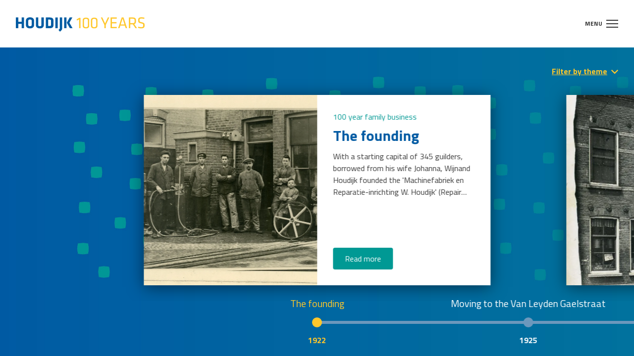

--- FILE ---
content_type: text/html; charset=UTF-8
request_url: https://houdijk100.com/en
body_size: 169
content:
<!doctype html><html lang="en"><head><meta charset="utf-8"><meta http-equiv="X-UA-Compatible" content="IE=edge"><meta name="viewport" content="width=device-width,initial-scale=1"><link rel="icon" type="image/png" sizes="16x16" href="/favicon-16x16.png"><link rel="icon" type="image/png" sizes="32x32" href="/favicon-32x32.png"><title>houdijk-100</title><meta name="robots" content="noindex, nofollow"><link rel="preconnect" href="https://fonts.googleapis.com"><link rel="preconnect" href="https://fonts.gstatic.com" crossorigin><link rel="preload" href="https://fonts.googleapis.com/css2?family=Titillium+Web:ital,wght@0,400;0,700;1,400&display=swap" as="style" onload="this.onload=null;this.rel='stylesheet'"><script defer="defer" type="module" src="/js/chunk-vendors.6a92ee65.js"></script><script defer="defer" type="module" src="/js/app.96a1c431.js"></script><link href="/css/app.d4272f2b.css" rel="stylesheet"><script defer="defer" src="/js/chunk-vendors-legacy.1fc8b2c3.js" nomodule></script><script defer="defer" src="/js/app-legacy.75cd9078.js" nomodule></script></head><body><noscript><strong>We're sorry but houdijk-100 doesn't work properly without JavaScript enabled. Please enable it to continue.</strong></noscript><div id="app"></div></body></html>

--- FILE ---
content_type: text/css
request_url: https://houdijk100.com/css/app.d4272f2b.css
body_size: 7160
content:
/*
! tailwindcss v3.0.7 | MIT License | https://tailwindcss.com
*/*,:after,:before{box-sizing:border-box;border-width:0;border-style:solid}:after,:before{--tw-content:""}html{line-height:1.5;-webkit-text-size-adjust:100%;-moz-tab-size:4;-o-tab-size:4;tab-size:4;font-family:ui-sans-serif,system-ui,-apple-system,BlinkMacSystemFont,Segoe UI,Roboto,Helvetica Neue,Arial,Noto Sans,sans-serif,Apple Color Emoji,Segoe UI Emoji,Segoe UI Symbol,Noto Color Emoji}body{margin:0;line-height:inherit}hr{height:0;color:inherit;border-top-width:1px}abbr[title]{-webkit-text-decoration:underline dotted;text-decoration:underline dotted}h1,h2,h3,h4,h5,h6{font-size:inherit;font-weight:inherit}a{color:inherit;text-decoration:inherit}b,strong{font-weight:bolder}code,kbd,pre,samp{font-family:ui-monospace,SFMono-Regular,Menlo,Monaco,Consolas,Liberation Mono,Courier New,monospace;font-size:1em}small{font-size:80%}sub,sup{font-size:75%;line-height:0;position:relative;vertical-align:baseline}sub{bottom:-.25em}sup{top:-.5em}table{text-indent:0;border-color:inherit;border-collapse:collapse}button,input,optgroup,select,textarea{font-family:inherit;font-size:100%;line-height:inherit;color:inherit;margin:0;padding:0}button,select{text-transform:none}[type=button],[type=reset],[type=submit],button{-webkit-appearance:button;background-color:transparent;background-image:none}:-moz-focusring{outline:auto}:-moz-ui-invalid{box-shadow:none}progress{vertical-align:baseline}::-webkit-inner-spin-button,::-webkit-outer-spin-button{height:auto}[type=search]{-webkit-appearance:textfield;outline-offset:-2px}::-webkit-search-decoration{-webkit-appearance:none}::-webkit-file-upload-button{-webkit-appearance:button;font:inherit}summary{display:list-item}blockquote,dd,dl,figure,h1,h2,h3,h4,h5,h6,hr,p,pre{margin:0}fieldset{margin:0}fieldset,legend{padding:0}menu,ol,ul{list-style:none;margin:0;padding:0}textarea{resize:vertical}input::-moz-placeholder,textarea::-moz-placeholder{opacity:1;color:#9ca3af}input:-ms-input-placeholder,textarea:-ms-input-placeholder{opacity:1;color:#9ca3af}input::placeholder,textarea::placeholder{opacity:1;color:#9ca3af}[role=button],button{cursor:pointer}:disabled{cursor:default}audio,canvas,embed,iframe,img,object,svg,video{display:block;vertical-align:middle}img,video{max-width:100%;height:auto}[hidden]{display:none}h1,h2{font-size:1.25rem;line-height:1.75rem;font-weight:700;--tw-text-opacity:1;color:rgb(0 90 163/var(--tw-text-opacity))}@media (min-width:768px){h1,h2{font-size:1.5rem;line-height:2rem}}@media (min-width:1024px){h1,h2{font-size:1.875rem;line-height:2.25rem}}p{font-size:1rem;line-height:1.5rem}*,:after,:before{--tw-translate-x:0;--tw-translate-y:0;--tw-rotate:0;--tw-skew-x:0;--tw-skew-y:0;--tw-scale-x:1;--tw-scale-y:1;--tw-transform:translateX(var(--tw-translate-x)) translateY(var(--tw-translate-y)) rotate(var(--tw-rotate)) skewX(var(--tw-skew-x)) skewY(var(--tw-skew-y)) scaleX(var(--tw-scale-x)) scaleY(var(--tw-scale-y));border-color:currentColor;--tw-ring-offset-shadow:0 0 #0000;--tw-ring-shadow:0 0 #0000;--tw-shadow:0 0 #0000;--tw-shadow-colored:0 0 #0000;--tw-blur:var(--tw-empty,/*!*/ /*!*/);--tw-brightness:var(--tw-empty,/*!*/ /*!*/);--tw-contrast:var(--tw-empty,/*!*/ /*!*/);--tw-grayscale:var(--tw-empty,/*!*/ /*!*/);--tw-hue-rotate:var(--tw-empty,/*!*/ /*!*/);--tw-invert:var(--tw-empty,/*!*/ /*!*/);--tw-saturate:var(--tw-empty,/*!*/ /*!*/);--tw-sepia:var(--tw-empty,/*!*/ /*!*/);--tw-drop-shadow:var(--tw-empty,/*!*/ /*!*/);--tw-filter:var(--tw-blur) var(--tw-brightness) var(--tw-contrast) var(--tw-grayscale) var(--tw-hue-rotate) var(--tw-invert) var(--tw-saturate) var(--tw-sepia) var(--tw-drop-shadow)}.aspect-w-1{position:relative;padding-bottom:calc(var(--tw-aspect-h)/var(--tw-aspect-w)*100%);--tw-aspect-w:1}.aspect-w-1>*{position:absolute;height:100%;width:100%;top:0;right:0;bottom:0;left:0}.aspect-h-1{--tw-aspect-h:1}.aspect-w-16{position:relative;padding-bottom:calc(var(--tw-aspect-h)/var(--tw-aspect-w)*100%);--tw-aspect-w:16}.aspect-w-16>*{position:absolute;height:100%;width:100%;top:0;right:0;bottom:0;left:0}.aspect-h-9{--tw-aspect-h:9}.disabled{pointer-events:none;opacity:.5}.header-height{height:76px}@media (min-width:768px){.header-height{height:6rem}}.sr-only{position:absolute;width:1px;height:1px;padding:0;margin:-1px;overflow:hidden;clip:rect(0,0,0,0);white-space:nowrap;border-width:0}.fixed{position:fixed}.absolute{position:absolute}.relative{position:relative}.inset-0{top:0;right:0;bottom:0;left:0}.left-0{left:0}.right-0{right:0}.top-0{top:0}.right-6{right:1.5rem}.top-6{top:1.5rem}.bottom-0{bottom:0}.-left-6{left:-1.5rem}.top-1\/2{top:50%}.bottom-6{bottom:1.5rem}.top-\[calc\(50\%\+4px\)\]{top:calc(50% + 4px)}.left-1\/2{left:50%}.top-\[96px\]{top:96px}.top-\[40px\]{top:40px}.\!left-auto{left:auto!important}.bottom-4{bottom:1rem}.top-\[9px\]{top:9px}.right-1\/2{right:50%}.bottom-5{bottom:1.25rem}.left-5{left:1.25rem}.right-5{right:1.25rem}.top-5{top:1.25rem}.bottom-10{bottom:2.5rem}.left-10{left:2.5rem}.z-50{z-index:50}.z-20{z-index:20}.z-10{z-index:10}.z-\[60\]{z-index:60}.z-40{z-index:40}.col-span-2{grid-column:span 2/span 2}.mx-auto{margin-left:auto;margin-right:auto}.my-8{margin-top:2rem;margin-bottom:2rem}.mt-\[3px\]{margin-top:3px}.ml-auto{margin-left:auto}.ml-2{margin-left:.5rem}.mb-6{margin-bottom:1.5rem}.mb-8{margin-bottom:2rem}.mt-auto{margin-top:auto}.mt-3{margin-top:.75rem}.mr-2{margin-right:.5rem}.mb-2{margin-bottom:.5rem}.mb-3{margin-bottom:.75rem}.mt-20{margin-top:5rem}.mb-1{margin-bottom:.25rem}.mb-4{margin-bottom:1rem}.mt-2{margin-top:.5rem}.ml-3{margin-left:.75rem}.-mb-6{margin-bottom:-1.5rem}.ml-\[-50vw\]{margin-left:-50vw}.mr-\[-50vw\]{margin-right:-50vw}.mr-4{margin-right:1rem}.mt-10{margin-top:2.5rem}.mt-0\.5{margin-top:.125rem}.mt-0{margin-top:0}.block{display:block}.flex{display:flex}.inline-flex{display:inline-flex}.grid{display:grid}.contents{display:contents}.hidden{display:none}.h-full{height:100%}.h-11{height:2.75rem}.h-\[20px\]{height:20px}.h-10{height:2.5rem}.h-screen{height:100vh}.h-20{height:5rem}.h-5{height:1.25rem}.h-6{height:1.5rem}.\!h-48{height:12rem!important}.h-9{height:2.25rem}.h-\[calc\(100vh-76px-32px\)\]{height:calc(100vh - 108px)}.h-\[50vh\]{height:50vh}.h-1\.5{height:.375rem}.h-1{height:.25rem}.h-\[130px\]{height:130px}.max-h-\[600px\]{max-height:600px}.min-h-screen{min-height:100vh}.min-h-\[calc\(100vh-76px\)\]{min-height:calc(100vh - 76px)}.min-h-\[calc\(50vh\+\(50vh\/6\)\)\]{min-height:58.33333vh}.w-full{width:100%}.w-11{width:2.75rem}.w-auto{width:auto}.w-5{width:1.25rem}.w-6{width:1.5rem}.w-\[150px\]{width:150px}.w-screen{width:100vw}.w-\[110px\]{width:110px}.max-w-\[700px\]{max-width:700px}.max-w-\[70\%\]{max-width:70%}.max-w-\[412px\]{max-width:412px}.max-w-none{max-width:none}.max-w-\[764px\]{max-width:764px}.max-w-\[1416px\]{max-width:1416px}.max-w-\[900px\]{max-width:900px}.max-w-\[800px\]{max-width:800px}.max-w-\[580px\]{max-width:580px}.max-w-\[100vw\]{max-width:100vw}.max-w-\[480px\]{max-width:480px}.flex-shrink-0{flex-shrink:0}.flex-grow{flex-grow:1}.-translate-y-1\/2{--tw-translate-y:-50%;transform:var(--tw-transform)}.-translate-x-1\/2{--tw-translate-x:-50%}.-translate-x-1\/2,.transform{transform:var(--tw-transform)}.resize{resize:both}.grid-cols-1{grid-template-columns:repeat(1,minmax(0,1fr))}.grid-cols-2{grid-template-columns:repeat(2,minmax(0,1fr))}.flex-col{flex-direction:column}.flex-wrap{flex-wrap:wrap}.items-start{align-items:flex-start}.items-end{align-items:flex-end}.items-center{align-items:center}.justify-center{justify-content:center}.gap-1{gap:.25rem}.gap-6{gap:1.5rem}.gap-3{gap:.75rem}.gap-2{gap:.5rem}.gap-8{gap:2rem}.gap-x-6{-moz-column-gap:1.5rem;column-gap:1.5rem}.gap-y-1{row-gap:.25rem}.self-start{align-self:flex-start}.\!overflow-hidden{overflow:hidden!important}.overflow-x-hidden{overflow-x:hidden}.rounded{border-radius:.25rem}.rounded-full{border-radius:9999px}.rounded-tl{border-top-left-radius:.25rem}.rounded-bl{border-bottom-left-radius:.25rem}.rounded-tr{border-top-right-radius:.25rem}.rounded-br{border-bottom-right-radius:.25rem}.border-4{border-width:4px}.border-white{--tw-border-opacity:1;border-color:rgb(255 255 255/var(--tw-border-opacity))}.bg-black{--tw-bg-opacity:1;background-color:rgb(0 0 0/var(--tw-bg-opacity))}.bg-secondary{--tw-bg-opacity:1;background-color:rgb(0 153 148/var(--tw-bg-opacity))}.bg-white{--tw-bg-opacity:1;background-color:rgb(255 255 255/var(--tw-bg-opacity))}.bg-tertiary{--tw-bg-opacity:1;background-color:rgb(255 199 43/var(--tw-bg-opacity))}.bg-light{--tw-bg-opacity:1;background-color:rgb(108 152 188/var(--tw-bg-opacity))}.bg-primary{--tw-bg-opacity:1;background-color:rgb(0 90 163/var(--tw-bg-opacity))}.bg-gray-500{--tw-bg-opacity:1;background-color:rgb(114 114 114/var(--tw-bg-opacity))}.bg-gray{--tw-bg-opacity:1;background-color:rgb(239 239 239/var(--tw-bg-opacity))}.bg-dark{--tw-bg-opacity:1;background-color:rgb(55 55 55/var(--tw-bg-opacity))}.bg-opacity-80{--tw-bg-opacity:0.8}.bg-opacity-90{--tw-bg-opacity:0.9}.bg-gradient-to-r{background-image:linear-gradient(to right,var(--tw-gradient-stops))}.from-primary{--tw-gradient-from:#005aa3;--tw-gradient-stops:var(--tw-gradient-from),var(--tw-gradient-to,rgba(0,90,163,0))}.from-tertiary{--tw-gradient-from:#ffc72b;--tw-gradient-stops:var(--tw-gradient-from),var(--tw-gradient-to,rgba(255,199,43,0))}.to-secondary{--tw-gradient-to:#009994}.to-white{--tw-gradient-to:#fff}.object-cover{-o-object-fit:cover;object-fit:cover}.p-3{padding:.75rem}.p-6{padding:1.5rem}.p-8{padding:2rem}.p-4{padding:1rem}.p-0{padding:0}.px-4{padding-left:1rem;padding-right:1rem}.px-12{padding-left:3rem;padding-right:3rem}.py-4{padding-top:1rem;padding-bottom:1rem}.px-6{padding-left:1.5rem;padding-right:1.5rem}.py-8{padding-top:2rem;padding-bottom:2rem}.pt-0{padding-top:0}.pt-0\.5{padding-top:.125rem}.pt-48{padding-top:12rem}.pb-0{padding-bottom:0}.pb-\[130px\]{padding-bottom:130px}.text-left{text-align:left}.text-center{text-align:center}.text-2xl{font-size:1.5rem;line-height:2rem}.text-xs{font-size:.75rem;line-height:1rem}.text-\[10px\]{font-size:10px}.text-xl{font-size:1.25rem;line-height:1.75rem}.text-sm{font-size:.875rem;line-height:1.25rem}.text-\[20px\]{font-size:20px}.text-base{font-size:1rem;line-height:1.5rem}.text-lg{font-size:1.125rem;line-height:1.75rem}.text-6xl{font-size:3.75rem;line-height:1}.font-bold{font-weight:700}.uppercase{text-transform:uppercase}.italic{font-style:italic}.not-italic{font-style:normal}.leading-normal{line-height:1.5}.leading-6{line-height:1.5rem}.leading-7{line-height:1.75rem}.text-white{--tw-text-opacity:1;color:rgb(255 255 255/var(--tw-text-opacity))}.text-tertiary{--tw-text-opacity:1;color:rgb(255 199 43/var(--tw-text-opacity))}.text-secondary{--tw-text-opacity:1;color:rgb(0 153 148/var(--tw-text-opacity))}.text-primary{--tw-text-opacity:1;color:rgb(0 90 163/var(--tw-text-opacity))}.text-dark{--tw-text-opacity:1;color:rgb(55 55 55/var(--tw-text-opacity))}.text-gray-500{--tw-text-opacity:1;color:rgb(114 114 114/var(--tw-text-opacity))}.underline{-webkit-text-decoration-line:underline;text-decoration-line:underline}.opacity-20{opacity:.2}.shadow-xl{--tw-shadow:0 4px 30px 0 rgba(0,0,0,.5);--tw-shadow-colored:0 4px 30px 0 var(--tw-shadow-color);box-shadow:var(--tw-ring-offset-shadow,0 0 #0000),var(--tw-ring-shadow,0 0 #0000),var(--tw-shadow)}.grayscale{--tw-grayscale:grayscale(100%)}.filter,.grayscale{filter:var(--tw-filter)}.transition{transition-property:color,background-color,border-color,fill,stroke,opacity,box-shadow,transform,filter,-webkit-text-decoration-color,-webkit-backdrop-filter;transition-property:color,background-color,border-color,text-decoration-color,fill,stroke,opacity,box-shadow,transform,filter,backdrop-filter;transition-property:color,background-color,border-color,text-decoration-color,fill,stroke,opacity,box-shadow,transform,filter,backdrop-filter,-webkit-text-decoration-color,-webkit-backdrop-filter;transition-timing-function:cubic-bezier(.4,0,.2,1);transition-duration:.3s}.transition-transform{transition-property:transform;transition-timing-function:cubic-bezier(.4,0,.2,1);transition-duration:.3s}.transition-all{transition-property:all;transition-timing-function:cubic-bezier(.4,0,.2,1);transition-duration:.3s}.line-clamp-1{-webkit-line-clamp:1}.line-clamp-1,.line-clamp-3{overflow:hidden;display:-webkit-box;-webkit-box-orient:vertical}.line-clamp-3{-webkit-line-clamp:3}.line-clamp-4{overflow:hidden;display:-webkit-box;-webkit-box-orient:vertical;-webkit-line-clamp:4}@font-face{font-family:swiper-icons;src:url("data:application/font-woff;charset=utf-8;base64, [base64]//wADZ2x5ZgAAAywAAADMAAAD2MHtryVoZWFkAAABbAAAADAAAAA2E2+eoWhoZWEAAAGcAAAAHwAAACQC9gDzaG10eAAAAigAAAAZAAAArgJkABFsb2NhAAAC0AAAAFoAAABaFQAUGG1heHAAAAG8AAAAHwAAACAAcABAbmFtZQAAA/gAAAE5AAACXvFdBwlwb3N0AAAFNAAAAGIAAACE5s74hXjaY2BkYGAAYpf5Hu/j+W2+MnAzMYDAzaX6QjD6/4//Bxj5GA8AuRwMYGkAPywL13jaY2BkYGA88P8Agx4j+/8fQDYfA1AEBWgDAIB2BOoAeNpjYGRgYNBh4GdgYgABEMnIABJzYNADCQAACWgAsQB42mNgYfzCOIGBlYGB0YcxjYGBwR1Kf2WQZGhhYGBiYGVmgAFGBiQQkOaawtDAoMBQxXjg/wEGPcYDDA4wNUA2CCgwsAAAO4EL6gAAeNpj2M0gyAACqxgGNWBkZ2D4/wMA+xkDdgAAAHjaY2BgYGaAYBkGRgYQiAHyGMF8FgYHIM3DwMHABGQrMOgyWDLEM1T9/w8UBfEMgLzE////P/5//f/V/xv+r4eaAAeMbAxwIUYmIMHEgKYAYjUcsDAwsLKxc3BycfPw8jEQA/[base64]/uznmfPFBNODM2K7MTQ45YEAZqGP81AmGGcF3iPqOop0r1SPTaTbVkfUe4HXj97wYE+yNwWYxwWu4v1ugWHgo3S1XdZEVqWM7ET0cfnLGxWfkgR42o2PvWrDMBSFj/IHLaF0zKjRgdiVMwScNRAoWUoH78Y2icB/yIY09An6AH2Bdu/UB+yxopYshQiEvnvu0dURgDt8QeC8PDw7Fpji3fEA4z/PEJ6YOB5hKh4dj3EvXhxPqH/SKUY3rJ7srZ4FZnh1PMAtPhwP6fl2PMJMPDgeQ4rY8YT6Gzao0eAEA409DuggmTnFnOcSCiEiLMgxCiTI6Cq5DZUd3Qmp10vO0LaLTd2cjN4fOumlc7lUYbSQcZFkutRG7g6JKZKy0RmdLY680CDnEJ+UMkpFFe1RN7nxdVpXrC4aTtnaurOnYercZg2YVmLN/d/gczfEimrE/fs/bOuq29Zmn8tloORaXgZgGa78yO9/cnXm2BpaGvq25Dv9S4E9+5SIc9PqupJKhYFSSl47+Qcr1mYNAAAAeNptw0cKwkAAAMDZJA8Q7OUJvkLsPfZ6zFVERPy8qHh2YER+3i/BP83vIBLLySsoKimrqKqpa2hp6+jq6RsYGhmbmJqZSy0sraxtbO3sHRydnEMU4uR6yx7JJXveP7WrDycAAAAAAAH//wACeNpjYGRgYOABYhkgZgJCZgZNBkYGLQZtIJsFLMYAAAw3ALgAeNolizEKgDAQBCchRbC2sFER0YD6qVQiBCv/H9ezGI6Z5XBAw8CBK/m5iQQVauVbXLnOrMZv2oLdKFa8Pjuru2hJzGabmOSLzNMzvutpB3N42mNgZGBg4GKQYzBhYMxJLMlj4GBgAYow/P/PAJJhLM6sSoWKfWCAAwDAjgbRAAB42mNgYGBkAIIbCZo5IPrmUn0hGA0AO8EFTQAA");font-weight:400;font-style:normal}:root{--swiper-theme-color:#007aff}.swiper{margin-left:auto;margin-right:auto;position:relative;overflow:hidden;list-style:none;padding:0;z-index:1}.swiper-vertical>.swiper-wrapper{flex-direction:column}.swiper-wrapper{position:relative;width:100%;height:100%;z-index:1;display:flex;transition-property:transform;box-sizing:content-box}.swiper-android .swiper-slide,.swiper-wrapper{transform:translateZ(0)}.swiper-pointer-events{touch-action:pan-y}.swiper-pointer-events.swiper-vertical{touch-action:pan-x}.swiper-slide{flex-shrink:0;width:100%;height:100%;position:relative;transition-property:transform}.swiper-slide-invisible-blank{visibility:hidden}.swiper-autoheight,.swiper-autoheight .swiper-slide{height:auto}.swiper-autoheight .swiper-wrapper{align-items:flex-start;transition-property:transform,height}.swiper-3d,.swiper-3d.swiper-css-mode .swiper-wrapper{perspective:1200px}.swiper-3d .swiper-cube-shadow,.swiper-3d .swiper-slide,.swiper-3d .swiper-slide-shadow,.swiper-3d .swiper-slide-shadow-bottom,.swiper-3d .swiper-slide-shadow-left,.swiper-3d .swiper-slide-shadow-right,.swiper-3d .swiper-slide-shadow-top,.swiper-3d .swiper-wrapper{transform-style:preserve-3d}.swiper-3d .swiper-slide-shadow,.swiper-3d .swiper-slide-shadow-bottom,.swiper-3d .swiper-slide-shadow-left,.swiper-3d .swiper-slide-shadow-right,.swiper-3d .swiper-slide-shadow-top{position:absolute;left:0;top:0;width:100%;height:100%;pointer-events:none;z-index:10}.swiper-3d .swiper-slide-shadow{background:rgba(0,0,0,.15)}.swiper-3d .swiper-slide-shadow-left{background-image:linear-gradient(270deg,rgba(0,0,0,.5),transparent)}.swiper-3d .swiper-slide-shadow-right{background-image:linear-gradient(90deg,rgba(0,0,0,.5),transparent)}.swiper-3d .swiper-slide-shadow-top{background-image:linear-gradient(0deg,rgba(0,0,0,.5),transparent)}.swiper-3d .swiper-slide-shadow-bottom{background-image:linear-gradient(180deg,rgba(0,0,0,.5),transparent)}.swiper-css-mode>.swiper-wrapper{overflow:auto;scrollbar-width:none;-ms-overflow-style:none}.swiper-css-mode>.swiper-wrapper::-webkit-scrollbar{display:none}.swiper-css-mode>.swiper-wrapper>.swiper-slide{scroll-snap-align:start start}.swiper-horizontal.swiper-css-mode>.swiper-wrapper{-ms-scroll-snap-type:x mandatory;scroll-snap-type:x mandatory}.swiper-vertical.swiper-css-mode>.swiper-wrapper{-ms-scroll-snap-type:y mandatory;scroll-snap-type:y mandatory}.swiper-centered>.swiper-wrapper:before{content:"";flex-shrink:0;order:9999}.swiper-centered.swiper-horizontal>.swiper-wrapper>.swiper-slide:first-child{-webkit-margin-start:var(--swiper-centered-offset-before);margin-inline-start:var(--swiper-centered-offset-before)}.swiper-centered.swiper-horizontal>.swiper-wrapper:before{height:100%;min-height:1px;width:var(--swiper-centered-offset-after)}.swiper-centered.swiper-vertical>.swiper-wrapper>.swiper-slide:first-child{-webkit-margin-before:var(--swiper-centered-offset-before);margin-block-start:var(--swiper-centered-offset-before)}.swiper-centered.swiper-vertical>.swiper-wrapper:before{width:100%;min-width:1px;height:var(--swiper-centered-offset-after)}.swiper-centered>.swiper-wrapper>.swiper-slide{scroll-snap-align:center center}body{background:#005aa3;font-family:Titillium Web,sans-serif;font-size:100%;line-height:1;word-wrap:break-word;-webkit-text-size-adjust:100%;-moz-text-size-adjust:100%;text-size-adjust:100%;-webkit-font-smoothing:antialiased;-moz-osx-font-smoothing:grayscale;text-rendering:optimizeLegibility;color:#373737}.navigation-enter-active,.navigation-leave-active{transition:all .3s ease-in-out}.navigation-enter-from,.navigation-leave-to{opacity:0;transform:translateX(100%)}.fade-enter-active,.fade-leave-active{transition:all .3s ease-in-out}.fade-enter-from,.fade-leave-to{opacity:0}.before\:absolute:before{content:var(--tw-content);position:absolute}.before\:top-0:before{content:var(--tw-content);top:0}.before\:left-0:before{content:var(--tw-content);left:0}.before\:right-1\/2:before{content:var(--tw-content);right:50%}.before\:z-10:before{content:var(--tw-content);z-index:10}.before\:block:before{content:var(--tw-content);display:block}.before\:h-full:before{content:var(--tw-content);height:100%}.before\:w-full:before{content:var(--tw-content);width:100%}.before\:w-\[50vw\]:before{content:var(--tw-content);width:50vw}.before\:bg-white:before{content:var(--tw-content);--tw-bg-opacity:1;background-color:rgb(255 255 255/var(--tw-bg-opacity))}.before\:bg-gradient-to-r:before{content:var(--tw-content);background-image:linear-gradient(to right,var(--tw-gradient-stops))}.before\:from-primary:before{content:var(--tw-content);--tw-gradient-from:#005aa3;--tw-gradient-stops:var(--tw-gradient-from),var(--tw-gradient-to,rgba(0,90,163,0))}.before\:to-secondary:before{content:var(--tw-content);--tw-gradient-to:#009994}.before\:opacity-60:before{content:var(--tw-content);opacity:.6}.after\:flex:after{content:var(--tw-content);display:flex}.after\:w-4:after{content:var(--tw-content);width:1rem}.after\:items-center:after{content:var(--tw-content);align-items:center}.after\:justify-center:after{content:var(--tw-content);justify-content:center}.last\:mb-0:last-child{margin-bottom:0}.hover\:bg-tertiary:hover{--tw-bg-opacity:1;background-color:rgb(255 199 43/var(--tw-bg-opacity))}.hover\:text-dark:hover{--tw-text-opacity:1;color:rgb(55 55 55/var(--tw-text-opacity))}.group:hover .group-hover\:translate-y-\[2px\]{--tw-translate-y:2px;transform:var(--tw-transform)}@media (min-width:768px){.md\:aspect-w-2{position:relative;padding-bottom:calc(var(--tw-aspect-h)/var(--tw-aspect-w)*100%);--tw-aspect-w:2}.md\:aspect-w-2>*{position:absolute;height:100%;width:100%;top:0;right:0;bottom:0;left:0}.md\:aspect-h-\[1\.1\]{--tw-aspect-h:1.1}.md\:not-sr-only{position:static;width:auto;height:auto;padding:0;margin:0;overflow:visible;clip:auto;white-space:normal}.md\:absolute{position:absolute}.md\:top-0{top:0}.md\:top-\[96px\]{top:96px}.md\:mb-12{margin-bottom:3rem}.md\:mt-9{margin-top:2.25rem}.md\:mr-6{margin-right:1.5rem}.md\:h-auto{height:auto}.md\:h-24{height:6rem}.md\:\!h-full{height:100%!important}.md\:h-\[calc\(100vh-96px-48px\)\]{height:calc(100vh - 144px)}.md\:min-h-\[calc\(100vh-96px\)\]{min-height:calc(100vh - 96px)}.md\:\!w-1\/2{width:50%!important}.md\:grid-cols-2{grid-template-columns:repeat(2,minmax(0,1fr))}.md\:justify-end{justify-content:flex-end}.md\:gap-2{gap:.5rem}.md\:bg-transparent{background-color:transparent}.md\:p-6{padding:1.5rem}.md\:px-6{padding-left:1.5rem;padding-right:1.5rem}.md\:py-8{padding-top:2rem;padding-bottom:2rem}.md\:pt-0{padding-top:0}}@media (min-width:1024px){.lg\:not-sr-only{position:static;width:auto;height:auto;padding:0;margin:0;overflow:visible;clip:auto;white-space:normal}.lg\:static{position:static}.lg\:absolute{position:absolute}.lg\:right-10{right:2.5rem}.lg\:top-10{top:2.5rem}.lg\:bottom-0{bottom:0}.lg\:right-0{right:0}.lg\:bottom-auto{bottom:auto}.lg\:left-auto{left:auto}.lg\:right-5{right:1.25rem}.lg\:top-5{top:1.25rem}.lg\:my-16{margin-top:4rem;margin-bottom:4rem}.lg\:mb-8{margin-bottom:2rem}.lg\:mr-8{margin-right:2rem}.lg\:block{display:block}.lg\:h-11{height:2.75rem}.lg\:flex-grow-0{flex-grow:0}.lg\:translate-x-\[110px\]{--tw-translate-x:110px;transform:var(--tw-transform)}.lg\:grid-cols-3{grid-template-columns:repeat(3,minmax(0,1fr))}.lg\:p-6{padding:1.5rem}.lg\:p-20{padding:5rem}.lg\:p-8{padding:2rem}.lg\:p-16{padding:4rem}.lg\:px-8{padding-left:2rem;padding-right:2rem}.lg\:py-9{padding-top:2.25rem;padding-bottom:2.25rem}.lg\:py-16{padding-top:4rem;padding-bottom:4rem}.lg\:pt-0{padding-top:0}.lg\:pr-\[110px\]{padding-right:110px}.lg\:pb-8{padding-bottom:2rem}.lg\:text-3xl{font-size:1.875rem;line-height:2.25rem}.lg\:text-lg{font-size:1.125rem;line-height:1.75rem}.lg\:leading-6{line-height:1.5rem}}@media (min-width:1280px){.xl\:absolute{position:absolute}.xl\:right-full{right:100%}.xl\:top-0{top:0}.xl\:my-20{margin-top:5rem;margin-bottom:5rem}.xl\:mr-8{margin-right:2rem}.xl\:mt-\[calc\(50vh\/6\*-1\)\]{margin-top:-8.33333vh}.xl\:mr-28{margin-right:7rem}.xl\:w-\[200px\]{width:200px}.xl\:grid-cols-4{grid-template-columns:repeat(4,minmax(0,1fr))}.xl\:gap-x-8{-moz-column-gap:2rem;column-gap:2rem}.xl\:py-20{padding-bottom:5rem}.xl\:pt-20,.xl\:py-20{padding-top:5rem}}@media (min-width:1536px){.\32xl\:w-\[280px\]{width:280px}.\32xl\:p-12{padding:3rem}}.icon[data-v-5e259902]{display:inline-flex;align-items:center;justify-content:center;width:1em;height:1em;vertical-align:middle;fill:currentColor}.language-switch-item[data-v-cc1d83ba]:not(:last-child):after{content:"/"}.ui-modal-open .site-content{position:fixed;width:100%}.modal-navigation[data-v-5bb9732f]{display:flex;align-items:center;justify-content:center;--tw-bg-opacity:1;background-color:rgb(255 199 43/var(--tw-bg-opacity));padding:1rem;font-size:.75rem;line-height:1rem;--tw-text-opacity:1;color:rgb(55 55 55/var(--tw-text-opacity))}.swiper-slide-timeline[data-v-f74b58ca]:not(:first-child):before,.swiper-slide-timeline[data-v-f74b58ca]:not(:last-child):after{content:"";position:absolute;top:calc(50% + 4px);display:block;width:50%;height:6px;background:#6c98bc;transform:translateY(-50%)}.swiper-slide-timeline[data-v-f74b58ca]:not(:first-child):before{left:0}.swiper-slide-timeline[data-v-f74b58ca]:not(:last-child):after{left:50%}

--- FILE ---
content_type: image/svg+xml
request_url: https://houdijk100.com/svg/sprite.symbol.svg
body_size: 310
content:
<?xml version="1.0" encoding="UTF-8"?><svg xmlns="http://www.w3.org/2000/svg" xmlns:xlink="http://www.w3.org/1999/xlink"><symbol viewBox="0 0 14 9" id="arrow-down" xmlns="http://www.w3.org/2000/svg"><path d="M7 9.071L5.387 7.458h.002L-.071 2 1.542.387 7 5.846 12.458.387 14.071 2 7 9.071z" fill-rule="evenodd"/></symbol><symbol viewBox="0 0 8 12" id="arrow-left" xmlns="http://www.w3.org/2000/svg"><path d="M.354 6.011l.011-.01-.01-.012L1.82 4.522l.01.012 4.18-4.18 1.467 1.467L3.298 6l4.18 4.178-1.467 1.467-4.18-4.179-.01.01L.354 6.012z" fill-rule="evenodd"/></symbol><symbol viewBox="0 0 8 12" id="arrow-right" xmlns="http://www.w3.org/2000/svg"><path d="M7.303 5.668l-.011-.01.01-.012-1.466-1.467-.01.012-4.18-4.18L.179 1.478l4.18 4.18-4.18 4.178 1.467 1.467 4.18-4.179.01.01 1.467-1.466z" fill-rule="evenodd"/></symbol><symbol viewBox="0 0 24 24" id="close" xmlns="http://www.w3.org/2000/svg"><path d="M22.607 2.808l-9.193 9.19 9.193 9.194-1.415 1.415L12 13.413l-9.192 9.194-1.415-1.415L10.586 12 1.393 2.808l1.415-1.415L12 10.584l9.192-9.19 1.415 1.414z" fill-rule="evenodd"/></symbol><symbol viewBox="0 0 24 16" id="menu" xmlns="http://www.w3.org/2000/svg"><g fill-rule="evenodd"><path d="M0 7h24v2H0zM0 0h24v2H0zM0 14h24v2H0z"/></g></symbol><symbol viewBox="0 0 24 24" id="refresh" xmlns="http://www.w3.org/2000/svg"><path d="M13.5 2C7.871 2 3.288 6.436 3.025 12H0l4.537 5.917L9 12H6.025c.26-3.902 3.508-7 7.475-7 4.136 0 7.5 3.364 7.5 7.5S17.636 20 13.5 20a7.483 7.483 0 01-5.876-2.854l-1.847 2.449A10.46 10.46 0 0013.5 23C19.298 23 24 18.298 24 12.5S19.298 2 13.5 2z"/></symbol></svg>

--- FILE ---
content_type: application/javascript; charset=utf-8
request_url: https://houdijk100.com/js/chunk-vendors.6a92ee65.js
body_size: 88789
content:
(self["webpackChunkhoudijk_100"]=self["webpackChunkhoudijk_100"]||[]).push([[998],{262:function(e,t,n){"use strict";n.d(t,{Bj:function(){return s},qq:function(){return _},Fl:function(){return Ue},X3:function(){return Pe},PG:function(){return Ee},dq:function(){return Ne},Xl:function(){return Ae},Jd:function(){return C},WL:function(){return We},qj:function(){return ke},iH:function(){return je},lk:function(){return E},Um:function(){return Te},XI:function(){return De},IU:function(){return Le},j:function(){return O},X$:function(){return A},SU:function(){return He}});var r=n(577);let o;const i=[];class s{constructor(e=!1){this.active=!0,this.effects=[],this.cleanups=[],!e&&o&&(this.parent=o,this.index=(o.scopes||(o.scopes=[])).push(this)-1)}run(e){if(this.active)try{return this.on(),e()}finally{this.off()}else 0}on(){this.active&&(i.push(this),o=this)}off(){this.active&&(i.pop(),o=i[i.length-1])}stop(e){if(this.active){if(this.effects.forEach((e=>e.stop())),this.cleanups.forEach((e=>e())),this.scopes&&this.scopes.forEach((e=>e.stop(!0))),this.parent&&!e){const e=this.parent.scopes.pop();e&&e!==this&&(this.parent.scopes[this.index]=e,e.index=this.index)}this.active=!1}}}function a(e,t){t=t||o,t&&t.active&&t.effects.push(e)}const l=e=>{const t=new Set(e);return t.w=0,t.n=0,t},c=e=>(e.w&m)>0,u=e=>(e.n&m)>0,d=({deps:e})=>{if(e.length)for(let t=0;t<e.length;t++)e[t].w|=m},p=e=>{const{deps:t}=e;if(t.length){let n=0;for(let r=0;r<t.length;r++){const o=t[r];c(o)&&!u(o)?o.delete(e):t[n++]=o,o.w&=~m,o.n&=~m}t.length=n}},f=new WeakMap;let h=0,m=1;const g=30,v=[];let y;const b=Symbol(""),w=Symbol("");class _{constructor(e,t=null,n){this.fn=e,this.scheduler=t,this.active=!0,this.deps=[],a(this,n)}run(){if(!this.active)return this.fn();if(!v.includes(this))try{return v.push(y=this),x(),m=1<<++h,h<=g?d(this):S(this),this.fn()}finally{h<=g&&p(this),m=1<<--h,E(),v.pop();const e=v.length;y=e>0?v[e-1]:void 0}}stop(){this.active&&(S(this),this.onStop&&this.onStop(),this.active=!1)}}function S(e){const{deps:t}=e;if(t.length){for(let n=0;n<t.length;n++)t[n].delete(e);t.length=0}}let k=!0;const T=[];function C(){T.push(k),k=!1}function x(){T.push(k),k=!0}function E(){const e=T.pop();k=void 0===e||e}function O(e,t,n){if(!P())return;let r=f.get(e);r||f.set(e,r=new Map);let o=r.get(n);o||r.set(n,o=l());const i=void 0;L(o,i)}function P(){return k&&void 0!==y}function L(e,t){let n=!1;h<=g?u(e)||(e.n|=m,n=!c(e)):n=!e.has(y),n&&(e.add(y),y.deps.push(e))}function A(e,t,n,o,i,s){const a=f.get(e);if(!a)return;let c=[];if("clear"===t)c=[...a.values()];else if("length"===n&&(0,r.kJ)(e))a.forEach(((e,t)=>{("length"===t||t>=o)&&c.push(e)}));else switch(void 0!==n&&c.push(a.get(n)),t){case"add":(0,r.kJ)(e)?(0,r.S0)(n)&&c.push(a.get("length")):(c.push(a.get(b)),(0,r._N)(e)&&c.push(a.get(w)));break;case"delete":(0,r.kJ)(e)||(c.push(a.get(b)),(0,r._N)(e)&&c.push(a.get(w)));break;case"set":(0,r._N)(e)&&c.push(a.get(b));break}if(1===c.length)c[0]&&M(c[0]);else{const e=[];for(const t of c)t&&e.push(...t);M(l(e))}}function M(e,t){for(const n of(0,r.kJ)(e)?e:[...e])(n!==y||n.allowRecurse)&&(n.scheduler?n.scheduler():n.run())}const I=(0,r.fY)("__proto__,__v_isRef,__isVue"),R=new Set(Object.getOwnPropertyNames(Symbol).map((e=>Symbol[e])).filter(r.yk)),F=B(),N=B(!1,!0),j=B(!0),D=$();function $(){const e={};return["includes","indexOf","lastIndexOf"].forEach((t=>{e[t]=function(...e){const n=Le(this);for(let t=0,o=this.length;t<o;t++)O(n,"get",t+"");const r=n[t](...e);return-1===r||!1===r?n[t](...e.map(Le)):r}})),["push","pop","shift","unshift","splice"].forEach((t=>{e[t]=function(...e){C();const n=Le(this)[t].apply(this,e);return E(),n}})),e}function B(e=!1,t=!1){return function(n,o,i){if("__v_isReactive"===o)return!e;if("__v_isReadonly"===o)return e;if("__v_raw"===o&&i===(e?t?we:be:t?ye:ve).get(n))return n;const s=(0,r.kJ)(n);if(!e&&s&&(0,r.RI)(D,o))return Reflect.get(D,o,i);const a=Reflect.get(n,o,i);if((0,r.yk)(o)?R.has(o):I(o))return a;if(e||O(n,"get",o),t)return a;if(Ne(a)){const e=!s||!(0,r.S0)(o);return e?a.value:a}return(0,r.Kn)(a)?e?Ce(a):ke(a):a}}const H=W(),z=W(!0);function W(e=!1){return function(t,n,o,i){let s=t[n];if(!e&&!Oe(o)&&(o=Le(o),s=Le(s),!(0,r.kJ)(t)&&Ne(s)&&!Ne(o)))return s.value=o,!0;const a=(0,r.kJ)(t)&&(0,r.S0)(n)?Number(n)<t.length:(0,r.RI)(t,n),l=Reflect.set(t,n,o,i);return t===Le(i)&&(a?(0,r.aU)(o,s)&&A(t,"set",n,o,s):A(t,"add",n,o)),l}}function G(e,t){const n=(0,r.RI)(e,t),o=e[t],i=Reflect.deleteProperty(e,t);return i&&n&&A(e,"delete",t,void 0,o),i}function U(e,t){const n=Reflect.has(e,t);return(0,r.yk)(t)&&R.has(t)||O(e,"has",t),n}function q(e){return O(e,"iterate",(0,r.kJ)(e)?"length":b),Reflect.ownKeys(e)}const V={get:F,set:H,deleteProperty:G,has:U,ownKeys:q},J={get:j,set(e,t){return!0},deleteProperty(e,t){return!0}},X=(0,r.l7)({},V,{get:N,set:z}),Y=e=>e,K=e=>Reflect.getPrototypeOf(e);function Z(e,t,n=!1,r=!1){e=e["__v_raw"];const o=Le(e),i=Le(t);t!==i&&!n&&O(o,"get",t),!n&&O(o,"get",i);const{has:s}=K(o),a=r?Y:n?Ie:Me;return s.call(o,t)?a(e.get(t)):s.call(o,i)?a(e.get(i)):void(e!==o&&e.get(t))}function Q(e,t=!1){const n=this["__v_raw"],r=Le(n),o=Le(e);return e!==o&&!t&&O(r,"has",e),!t&&O(r,"has",o),e===o?n.has(e):n.has(e)||n.has(o)}function ee(e,t=!1){return e=e["__v_raw"],!t&&O(Le(e),"iterate",b),Reflect.get(e,"size",e)}function te(e){e=Le(e);const t=Le(this),n=K(t),r=n.has.call(t,e);return r||(t.add(e),A(t,"add",e,e)),this}function ne(e,t){t=Le(t);const n=Le(this),{has:o,get:i}=K(n);let s=o.call(n,e);s||(e=Le(e),s=o.call(n,e));const a=i.call(n,e);return n.set(e,t),s?(0,r.aU)(t,a)&&A(n,"set",e,t,a):A(n,"add",e,t),this}function re(e){const t=Le(this),{has:n,get:r}=K(t);let o=n.call(t,e);o||(e=Le(e),o=n.call(t,e));const i=r?r.call(t,e):void 0,s=t.delete(e);return o&&A(t,"delete",e,void 0,i),s}function oe(){const e=Le(this),t=0!==e.size,n=void 0,r=e.clear();return t&&A(e,"clear",void 0,void 0,n),r}function ie(e,t){return function(n,r){const o=this,i=o["__v_raw"],s=Le(i),a=t?Y:e?Ie:Me;return!e&&O(s,"iterate",b),i.forEach(((e,t)=>n.call(r,a(e),a(t),o)))}}function se(e,t,n){return function(...o){const i=this["__v_raw"],s=Le(i),a=(0,r._N)(s),l="entries"===e||e===Symbol.iterator&&a,c="keys"===e&&a,u=i[e](...o),d=n?Y:t?Ie:Me;return!t&&O(s,"iterate",c?w:b),{next(){const{value:e,done:t}=u.next();return t?{value:e,done:t}:{value:l?[d(e[0]),d(e[1])]:d(e),done:t}},[Symbol.iterator](){return this}}}}function ae(e){return function(...t){return"delete"!==e&&this}}function le(){const e={get(e){return Z(this,e)},get size(){return ee(this)},has:Q,add:te,set:ne,delete:re,clear:oe,forEach:ie(!1,!1)},t={get(e){return Z(this,e,!1,!0)},get size(){return ee(this)},has:Q,add:te,set:ne,delete:re,clear:oe,forEach:ie(!1,!0)},n={get(e){return Z(this,e,!0)},get size(){return ee(this,!0)},has(e){return Q.call(this,e,!0)},add:ae("add"),set:ae("set"),delete:ae("delete"),clear:ae("clear"),forEach:ie(!0,!1)},r={get(e){return Z(this,e,!0,!0)},get size(){return ee(this,!0)},has(e){return Q.call(this,e,!0)},add:ae("add"),set:ae("set"),delete:ae("delete"),clear:ae("clear"),forEach:ie(!0,!0)},o=["keys","values","entries",Symbol.iterator];return o.forEach((o=>{e[o]=se(o,!1,!1),n[o]=se(o,!0,!1),t[o]=se(o,!1,!0),r[o]=se(o,!0,!0)})),[e,n,t,r]}const[ce,ue,de,pe]=le();function fe(e,t){const n=t?e?pe:de:e?ue:ce;return(t,o,i)=>"__v_isReactive"===o?!e:"__v_isReadonly"===o?e:"__v_raw"===o?t:Reflect.get((0,r.RI)(n,o)&&o in t?n:t,o,i)}const he={get:fe(!1,!1)},me={get:fe(!1,!0)},ge={get:fe(!0,!1)};const ve=new WeakMap,ye=new WeakMap,be=new WeakMap,we=new WeakMap;function _e(e){switch(e){case"Object":case"Array":return 1;case"Map":case"Set":case"WeakMap":case"WeakSet":return 2;default:return 0}}function Se(e){return e["__v_skip"]||!Object.isExtensible(e)?0:_e((0,r.W7)(e))}function ke(e){return e&&e["__v_isReadonly"]?e:xe(e,!1,V,he,ve)}function Te(e){return xe(e,!1,X,me,ye)}function Ce(e){return xe(e,!0,J,ge,be)}function xe(e,t,n,o,i){if(!(0,r.Kn)(e))return e;if(e["__v_raw"]&&(!t||!e["__v_isReactive"]))return e;const s=i.get(e);if(s)return s;const a=Se(e);if(0===a)return e;const l=new Proxy(e,2===a?o:n);return i.set(e,l),l}function Ee(e){return Oe(e)?Ee(e["__v_raw"]):!(!e||!e["__v_isReactive"])}function Oe(e){return!(!e||!e["__v_isReadonly"])}function Pe(e){return Ee(e)||Oe(e)}function Le(e){const t=e&&e["__v_raw"];return t?Le(t):e}function Ae(e){return(0,r.Nj)(e,"__v_skip",!0),e}const Me=e=>(0,r.Kn)(e)?ke(e):e,Ie=e=>(0,r.Kn)(e)?Ce(e):e;function Re(e){P()&&(e=Le(e),e.dep||(e.dep=l()),L(e.dep))}function Fe(e,t){e=Le(e),e.dep&&M(e.dep)}function Ne(e){return Boolean(e&&!0===e.__v_isRef)}function je(e){return $e(e,!1)}function De(e){return $e(e,!0)}function $e(e,t){return Ne(e)?e:new Be(e,t)}class Be{constructor(e,t){this._shallow=t,this.dep=void 0,this.__v_isRef=!0,this._rawValue=t?e:Le(e),this._value=t?e:Me(e)}get value(){return Re(this),this._value}set value(e){e=this._shallow?e:Le(e),(0,r.aU)(e,this._rawValue)&&(this._rawValue=e,this._value=this._shallow?e:Me(e),Fe(this,e))}}function He(e){return Ne(e)?e.value:e}const ze={get:(e,t,n)=>He(Reflect.get(e,t,n)),set:(e,t,n,r)=>{const o=e[t];return Ne(o)&&!Ne(n)?(o.value=n,!0):Reflect.set(e,t,n,r)}};function We(e){return Ee(e)?e:new Proxy(e,ze)}class Ge{constructor(e,t,n){this._setter=t,this.dep=void 0,this._dirty=!0,this.__v_isRef=!0,this.effect=new _(e,(()=>{this._dirty||(this._dirty=!0,Fe(this))})),this["__v_isReadonly"]=n}get value(){const e=Le(this);return Re(e),e._dirty&&(e._dirty=!1,e._value=e.effect.run()),e._value}set value(e){this._setter(e)}}function Ue(e,t){let n,o;const i=(0,r.mf)(e);i?(n=e,o=r.dG):(n=e.get,o=e.set);const s=new Ge(n,o,i||!o);return s}Promise.resolve()},252:function(e,t,n){"use strict";n.d(t,{P$:function(){return E},HY:function(){return st},Ob:function(){return D},lR:function(){return Qe},xv:function(){return at},$d:function(){return cn},j4:function(){return yt},kq:function(){return Lt},iD:function(){return vt},_:function(){return Tt},Us:function(){return Be},Uk:function(){return Pt},Wm:function(){return Ct},aZ:function(){return R},FN:function(){return Ut},Q6:function(){return I},h:function(){return Wn},f3:function(){return k},Y3:function(){return Cn},Jd:function(){return Z},Xn:function(){return Y},bv:function(){return X},Ah:function(){return Q},ic:function(){return K},wg:function(){return pt},Cn:function(){return p},JJ:function(){return S},dD:function(){return d},Ko:function(){return Ft},WI:function(){return Nt},up:function(){return tt},LL:function(){return rt},U2:function(){return P},nK:function(){return M},Y8:function(){return T},YP:function(){return Dn},w5:function(){return f}});var r=n(262),o=n(577);new Set;new Map;function i(e,t,...n){const r=e.vnode.props||o.kT;let i=n;const s=t.startsWith("update:"),a=s&&t.slice(7);if(a&&a in r){const e=`${"modelValue"===a?"model":a}Modifiers`,{number:t,trim:s}=r[e]||o.kT;s?i=n.map((e=>e.trim())):t&&(i=n.map(o.He))}let l;let c=r[l=(0,o.hR)(t)]||r[l=(0,o.hR)((0,o._A)(t))];!c&&s&&(c=r[l=(0,o.hR)((0,o.rs)(t))]),c&&cn(c,e,6,i);const u=r[l+"Once"];if(u){if(e.emitted){if(e.emitted[l])return}else e.emitted={};e.emitted[l]=!0,cn(u,e,6,i)}}function s(e,t,n=!1){const r=t.emitsCache,i=r.get(e);if(void 0!==i)return i;const a=e.emits;let l={},c=!1;if(!(0,o.mf)(e)){const r=e=>{const n=s(e,t,!0);n&&(c=!0,(0,o.l7)(l,n))};!n&&t.mixins.length&&t.mixins.forEach(r),e.extends&&r(e.extends),e.mixins&&e.mixins.forEach(r)}return a||c?((0,o.kJ)(a)?a.forEach((e=>l[e]=null)):(0,o.l7)(l,a),r.set(e,l),l):(r.set(e,null),null)}function a(e,t){return!(!e||!(0,o.F7)(t))&&(t=t.slice(2).replace(/Once$/,""),(0,o.RI)(e,t[0].toLowerCase()+t.slice(1))||(0,o.RI)(e,(0,o.rs)(t))||(0,o.RI)(e,t))}let l=null,c=null;function u(e){const t=l;return l=e,c=e&&e.type.__scopeId||null,t}function d(e){c=e}function p(){c=null}function f(e,t=l,n){if(!t)return e;if(e._n)return e;const r=(...n)=>{r._d&&mt(-1);const o=u(t),i=e(...n);return u(o),r._d&&mt(1),i};return r._n=!0,r._c=!0,r._d=!0,r}function h(e){const{type:t,vnode:n,proxy:r,withProxy:i,props:s,propsOptions:[a],slots:l,attrs:c,emit:d,render:p,renderCache:f,data:h,setupState:v,ctx:y,inheritAttrs:b}=e;let w,_;const S=u(e);try{if(4&n.shapeFlag){const e=i||r;w=At(p.call(e,e,f,s,v,h,y)),_=c}else{const e=t;0,w=At(e.length>1?e(s,{attrs:c,slots:l,emit:d}):e(s,null)),_=t.props?c:m(c)}}catch(T){ut.length=0,un(T,e,1),w=Ct(lt)}let k=w;if(_&&!1!==b){const e=Object.keys(_),{shapeFlag:t}=k;e.length&&7&t&&(a&&e.some(o.tR)&&(_=g(_,a)),k=Ot(k,_))}return n.dirs&&(k.dirs=k.dirs?k.dirs.concat(n.dirs):n.dirs),n.transition&&(k.transition=n.transition),w=k,u(S),w}const m=e=>{let t;for(const n in e)("class"===n||"style"===n||(0,o.F7)(n))&&((t||(t={}))[n]=e[n]);return t},g=(e,t)=>{const n={};for(const r in e)(0,o.tR)(r)&&r.slice(9)in t||(n[r]=e[r]);return n};function v(e,t,n){const{props:r,children:o,component:i}=e,{props:s,children:l,patchFlag:c}=t,u=i.emitsOptions;if(t.dirs||t.transition)return!0;if(!(n&&c>=0))return!(!o&&!l||l&&l.$stable)||r!==s&&(r?!s||y(r,s,u):!!s);if(1024&c)return!0;if(16&c)return r?y(r,s,u):!!s;if(8&c){const e=t.dynamicProps;for(let t=0;t<e.length;t++){const n=e[t];if(s[n]!==r[n]&&!a(u,n))return!0}}return!1}function y(e,t,n){const r=Object.keys(t);if(r.length!==Object.keys(e).length)return!0;for(let o=0;o<r.length;o++){const i=r[o];if(t[i]!==e[i]&&!a(n,i))return!0}return!1}function b({vnode:e,parent:t},n){while(t&&t.subTree===e)(e=t.vnode).el=n,t=t.parent}const w=e=>e.__isSuspense;function _(e,t){t&&t.pendingBranch?(0,o.kJ)(e)?t.effects.push(...e):t.effects.push(e):Mn(e)}function S(e,t){if(Gt){let n=Gt.provides;const r=Gt.parent&&Gt.parent.provides;r===n&&(n=Gt.provides=Object.create(r)),n[e]=t}else 0}function k(e,t,n=!1){const r=Gt||l;if(r){const i=null==r.parent?r.vnode.appContext&&r.vnode.appContext.provides:r.parent.provides;if(i&&e in i)return i[e];if(arguments.length>1)return n&&(0,o.mf)(t)?t.call(r.proxy):t}else 0}function T(){const e={isMounted:!1,isLeaving:!1,isUnmounting:!1,leavingVNodes:new Map};return X((()=>{e.isMounted=!0})),Z((()=>{e.isUnmounting=!0})),e}const C=[Function,Array],x={name:"BaseTransition",props:{mode:String,appear:Boolean,persisted:Boolean,onBeforeEnter:C,onEnter:C,onAfterEnter:C,onEnterCancelled:C,onBeforeLeave:C,onLeave:C,onAfterLeave:C,onLeaveCancelled:C,onBeforeAppear:C,onAppear:C,onAfterAppear:C,onAppearCancelled:C},setup(e,{slots:t}){const n=Ut(),o=T();let i;return()=>{const s=t.default&&I(t.default(),!0);if(!s||!s.length)return;const a=(0,r.IU)(e),{mode:l}=a;const c=s[0];if(o.isLeaving)return L(c);const u=A(c);if(!u)return L(c);const d=P(u,a,o,n);M(u,d);const p=n.subTree,f=p&&A(p);let h=!1;const{getTransitionKey:m}=u.type;if(m){const e=m();void 0===i?i=e:e!==i&&(i=e,h=!0)}if(f&&f.type!==lt&&(!wt(u,f)||h)){const e=P(f,a,o,n);if(M(f,e),"out-in"===l)return o.isLeaving=!0,e.afterLeave=()=>{o.isLeaving=!1,n.update()},L(c);"in-out"===l&&u.type!==lt&&(e.delayLeave=(e,t,n)=>{const r=O(o,f);r[String(f.key)]=f,e._leaveCb=()=>{t(),e._leaveCb=void 0,delete d.delayedLeave},d.delayedLeave=n})}return c}}},E=x;function O(e,t){const{leavingVNodes:n}=e;let r=n.get(t.type);return r||(r=Object.create(null),n.set(t.type,r)),r}function P(e,t,n,r){const{appear:o,mode:i,persisted:s=!1,onBeforeEnter:a,onEnter:l,onAfterEnter:c,onEnterCancelled:u,onBeforeLeave:d,onLeave:p,onAfterLeave:f,onLeaveCancelled:h,onBeforeAppear:m,onAppear:g,onAfterAppear:v,onAppearCancelled:y}=t,b=String(e.key),w=O(n,e),_=(e,t)=>{e&&cn(e,r,9,t)},S={mode:i,persisted:s,beforeEnter(t){let r=a;if(!n.isMounted){if(!o)return;r=m||a}t._leaveCb&&t._leaveCb(!0);const i=w[b];i&&wt(e,i)&&i.el._leaveCb&&i.el._leaveCb(),_(r,[t])},enter(e){let t=l,r=c,i=u;if(!n.isMounted){if(!o)return;t=g||l,r=v||c,i=y||u}let s=!1;const a=e._enterCb=t=>{s||(s=!0,_(t?i:r,[e]),S.delayedLeave&&S.delayedLeave(),e._enterCb=void 0)};t?(t(e,a),t.length<=1&&a()):a()},leave(t,r){const o=String(e.key);if(t._enterCb&&t._enterCb(!0),n.isUnmounting)return r();_(d,[t]);let i=!1;const s=t._leaveCb=n=>{i||(i=!0,r(),_(n?h:f,[t]),t._leaveCb=void 0,w[o]===e&&delete w[o])};w[o]=e,p?(p(t,s),p.length<=1&&s()):s()},clone(e){return P(e,t,n,r)}};return S}function L(e){if(N(e))return e=Ot(e),e.children=null,e}function A(e){return N(e)?e.children?e.children[0]:void 0:e}function M(e,t){6&e.shapeFlag&&e.component?M(e.component.subTree,t):128&e.shapeFlag?(e.ssContent.transition=t.clone(e.ssContent),e.ssFallback.transition=t.clone(e.ssFallback)):e.transition=t}function I(e,t=!1){let n=[],r=0;for(let o=0;o<e.length;o++){const i=e[o];i.type===st?(128&i.patchFlag&&r++,n=n.concat(I(i.children,t))):(t||i.type!==lt)&&n.push(i)}if(r>1)for(let o=0;o<n.length;o++)n[o].patchFlag=-2;return n}function R(e){return(0,o.mf)(e)?{setup:e,name:e.name}:e}const F=e=>!!e.type.__asyncLoader;const N=e=>e.type.__isKeepAlive,j={name:"KeepAlive",__isKeepAlive:!0,props:{include:[String,RegExp,Array],exclude:[String,RegExp,Array],max:[String,Number]},setup(e,{slots:t}){const n=Ut(),r=n.ctx;if(!r.renderer)return t.default;const i=new Map,s=new Set;let a=null;const l=n.suspense,{renderer:{p:c,m:u,um:d,o:{createElement:p}}}=r,f=p("div");function h(e){G(e),d(e,n,l)}function m(e){i.forEach(((t,n)=>{const r=sn(t.type);!r||e&&e(r)||g(n)}))}function g(e){const t=i.get(e);a&&t.type===a.type?a&&G(a):h(t),i.delete(e),s.delete(e)}r.activate=(e,t,n,r,i)=>{const s=e.component;u(e,t,n,0,l),c(s.vnode,e,t,n,s,l,r,e.slotScopeIds,i),$e((()=>{s.isDeactivated=!1,s.a&&(0,o.ir)(s.a);const t=e.props&&e.props.onVnodeMounted;t&&We(t,s.parent,e)}),l)},r.deactivate=e=>{const t=e.component;u(e,f,null,1,l),$e((()=>{t.da&&(0,o.ir)(t.da);const n=e.props&&e.props.onVnodeUnmounted;n&&We(n,t.parent,e),t.isDeactivated=!0}),l)},Dn((()=>[e.include,e.exclude]),(([e,t])=>{e&&m((t=>$(e,t))),t&&m((e=>!$(t,e)))}),{flush:"post",deep:!0});let v=null;const y=()=>{null!=v&&i.set(v,U(n.subTree))};return X(y),K(y),Z((()=>{i.forEach((e=>{const{subTree:t,suspense:r}=n,o=U(t);if(e.type!==o.type)h(e);else{G(o);const e=o.component.da;e&&$e(e,r)}}))})),()=>{if(v=null,!t.default)return null;const n=t.default(),r=n[0];if(n.length>1)return a=null,n;if(!bt(r)||!(4&r.shapeFlag)&&!(128&r.shapeFlag))return a=null,r;let o=U(r);const l=o.type,c=sn(F(o)?o.type.__asyncResolved||{}:l),{include:u,exclude:d,max:p}=e;if(u&&(!c||!$(u,c))||d&&c&&$(d,c))return a=o,r;const f=null==o.key?l:o.key,h=i.get(f);return o.el&&(o=Ot(o),128&r.shapeFlag&&(r.ssContent=o)),v=f,h?(o.el=h.el,o.component=h.component,o.transition&&M(o,o.transition),o.shapeFlag|=512,s.delete(f),s.add(f)):(s.add(f),p&&s.size>parseInt(p,10)&&g(s.values().next().value)),o.shapeFlag|=256,a=o,r}}},D=j;function $(e,t){return(0,o.kJ)(e)?e.some((e=>$(e,t))):(0,o.HD)(e)?e.split(",").indexOf(t)>-1:!!e.test&&e.test(t)}function B(e,t){z(e,"a",t)}function H(e,t){z(e,"da",t)}function z(e,t,n=Gt){const r=e.__wdc||(e.__wdc=()=>{let t=n;while(t){if(t.isDeactivated)return;t=t.parent}return e()});if(q(t,r,n),n){let e=n.parent;while(e&&e.parent)N(e.parent.vnode)&&W(r,t,n,e),e=e.parent}}function W(e,t,n,r){const i=q(t,e,r,!0);Q((()=>{(0,o.Od)(r[t],i)}),n)}function G(e){let t=e.shapeFlag;256&t&&(t-=256),512&t&&(t-=512),e.shapeFlag=t}function U(e){return 128&e.shapeFlag?e.ssContent:e}function q(e,t,n=Gt,o=!1){if(n){const i=n[e]||(n[e]=[]),s=t.__weh||(t.__weh=(...o)=>{if(n.isUnmounted)return;(0,r.Jd)(),qt(n);const i=cn(t,n,e,o);return Vt(),(0,r.lk)(),i});return o?i.unshift(s):i.push(s),s}}const V=e=>(t,n=Gt)=>(!Kt||"sp"===e)&&q(e,t,n),J=V("bm"),X=V("m"),Y=V("bu"),K=V("u"),Z=V("bum"),Q=V("um"),ee=V("sp"),te=V("rtg"),ne=V("rtc");function re(e,t=Gt){q("ec",e,t)}let oe=!0;function ie(e){const t=ce(e),n=e.proxy,i=e.ctx;oe=!1,t.beforeCreate&&ae(t.beforeCreate,e,"bc");const{data:s,computed:a,methods:l,watch:c,provide:u,inject:d,created:p,beforeMount:f,mounted:h,beforeUpdate:m,updated:g,activated:v,deactivated:y,beforeDestroy:b,beforeUnmount:w,destroyed:_,unmounted:k,render:T,renderTracked:C,renderTriggered:x,errorCaptured:E,serverPrefetch:O,expose:P,inheritAttrs:L,components:A,directives:M,filters:I}=t,R=null;if(d&&se(d,i,R,e.appContext.config.unwrapInjectedRef),l)for(const r in l){const e=l[r];(0,o.mf)(e)&&(i[r]=e.bind(n))}if(s){0;const t=s.call(n,n);0,(0,o.Kn)(t)&&(e.data=(0,r.qj)(t))}if(oe=!0,a)for(const S in a){const e=a[S],t=(0,o.mf)(e)?e.bind(n,n):(0,o.mf)(e.get)?e.get.bind(n,n):o.dG;0;const s=!(0,o.mf)(e)&&(0,o.mf)(e.set)?e.set.bind(n):o.dG,l=(0,r.Fl)({get:t,set:s});Object.defineProperty(i,S,{enumerable:!0,configurable:!0,get:()=>l.value,set:e=>l.value=e})}if(c)for(const r in c)le(c[r],i,n,r);if(u){const e=(0,o.mf)(u)?u.call(n):u;Reflect.ownKeys(e).forEach((t=>{S(t,e[t])}))}function F(e,t){(0,o.kJ)(t)?t.forEach((t=>e(t.bind(n)))):t&&e(t.bind(n))}if(p&&ae(p,e,"c"),F(J,f),F(X,h),F(Y,m),F(K,g),F(B,v),F(H,y),F(re,E),F(ne,C),F(te,x),F(Z,w),F(Q,k),F(ee,O),(0,o.kJ)(P))if(P.length){const t=e.exposed||(e.exposed={});P.forEach((e=>{Object.defineProperty(t,e,{get:()=>n[e],set:t=>n[e]=t})}))}else e.exposed||(e.exposed={});T&&e.render===o.dG&&(e.render=T),null!=L&&(e.inheritAttrs=L),A&&(e.components=A),M&&(e.directives=M)}function se(e,t,n=o.dG,i=!1){(0,o.kJ)(e)&&(e=he(e));for(const s in e){const n=e[s];let a;a=(0,o.Kn)(n)?"default"in n?k(n.from||s,n.default,!0):k(n.from||s):k(n),(0,r.dq)(a)&&i?Object.defineProperty(t,s,{enumerable:!0,configurable:!0,get:()=>a.value,set:e=>a.value=e}):t[s]=a}}function ae(e,t,n){cn((0,o.kJ)(e)?e.map((e=>e.bind(t.proxy))):e.bind(t.proxy),t,n)}function le(e,t,n,r){const i=r.includes(".")?Hn(n,r):()=>n[r];if((0,o.HD)(e)){const n=t[e];(0,o.mf)(n)&&Dn(i,n)}else if((0,o.mf)(e))Dn(i,e.bind(n));else if((0,o.Kn)(e))if((0,o.kJ)(e))e.forEach((e=>le(e,t,n,r)));else{const r=(0,o.mf)(e.handler)?e.handler.bind(n):t[e.handler];(0,o.mf)(r)&&Dn(i,r,e)}else 0}function ce(e){const t=e.type,{mixins:n,extends:r}=t,{mixins:o,optionsCache:i,config:{optionMergeStrategies:s}}=e.appContext,a=i.get(t);let l;return a?l=a:o.length||n||r?(l={},o.length&&o.forEach((e=>ue(l,e,s,!0))),ue(l,t,s)):l=t,i.set(t,l),l}function ue(e,t,n,r=!1){const{mixins:o,extends:i}=t;i&&ue(e,i,n,!0),o&&o.forEach((t=>ue(e,t,n,!0)));for(const s in t)if(r&&"expose"===s);else{const r=de[s]||n&&n[s];e[s]=r?r(e[s],t[s]):t[s]}return e}const de={data:pe,props:ge,emits:ge,methods:ge,computed:ge,beforeCreate:me,created:me,beforeMount:me,mounted:me,beforeUpdate:me,updated:me,beforeDestroy:me,beforeUnmount:me,destroyed:me,unmounted:me,activated:me,deactivated:me,errorCaptured:me,serverPrefetch:me,components:ge,directives:ge,watch:ve,provide:pe,inject:fe};function pe(e,t){return t?e?function(){return(0,o.l7)((0,o.mf)(e)?e.call(this,this):e,(0,o.mf)(t)?t.call(this,this):t)}:t:e}function fe(e,t){return ge(he(e),he(t))}function he(e){if((0,o.kJ)(e)){const t={};for(let n=0;n<e.length;n++)t[e[n]]=e[n];return t}return e}function me(e,t){return e?[...new Set([].concat(e,t))]:t}function ge(e,t){return e?(0,o.l7)((0,o.l7)(Object.create(null),e),t):t}function ve(e,t){if(!e)return t;if(!t)return e;const n=(0,o.l7)(Object.create(null),e);for(const r in t)n[r]=me(e[r],t[r]);return n}function ye(e,t,n,i=!1){const s={},a={};(0,o.Nj)(a,_t,1),e.propsDefaults=Object.create(null),we(e,t,s,a);for(const r in e.propsOptions[0])r in s||(s[r]=void 0);n?e.props=i?s:(0,r.Um)(s):e.type.props?e.props=s:e.props=a,e.attrs=a}function be(e,t,n,i){const{props:s,attrs:a,vnode:{patchFlag:l}}=e,c=(0,r.IU)(s),[u]=e.propsOptions;let d=!1;if(!(i||l>0)||16&l){let r;we(e,t,s,a)&&(d=!0);for(const i in c)t&&((0,o.RI)(t,i)||(r=(0,o.rs)(i))!==i&&(0,o.RI)(t,r))||(u?!n||void 0===n[i]&&void 0===n[r]||(s[i]=_e(u,c,i,void 0,e,!0)):delete s[i]);if(a!==c)for(const e in a)t&&(0,o.RI)(t,e)||(delete a[e],d=!0)}else if(8&l){const n=e.vnode.dynamicProps;for(let r=0;r<n.length;r++){let i=n[r];const l=t[i];if(u)if((0,o.RI)(a,i))l!==a[i]&&(a[i]=l,d=!0);else{const t=(0,o._A)(i);s[t]=_e(u,c,t,l,e,!1)}else l!==a[i]&&(a[i]=l,d=!0)}}d&&(0,r.X$)(e,"set","$attrs")}function we(e,t,n,i){const[s,l]=e.propsOptions;let c,u=!1;if(t)for(let r in t){if((0,o.Gg)(r))continue;const d=t[r];let p;s&&(0,o.RI)(s,p=(0,o._A)(r))?l&&l.includes(p)?(c||(c={}))[p]=d:n[p]=d:a(e.emitsOptions,r)||d!==i[r]&&(i[r]=d,u=!0)}if(l){const t=(0,r.IU)(n),i=c||o.kT;for(let r=0;r<l.length;r++){const a=l[r];n[a]=_e(s,t,a,i[a],e,!(0,o.RI)(i,a))}}return u}function _e(e,t,n,r,i,s){const a=e[n];if(null!=a){const e=(0,o.RI)(a,"default");if(e&&void 0===r){const e=a.default;if(a.type!==Function&&(0,o.mf)(e)){const{propsDefaults:o}=i;n in o?r=o[n]:(qt(i),r=o[n]=e.call(null,t),Vt())}else r=e}a[0]&&(s&&!e?r=!1:!a[1]||""!==r&&r!==(0,o.rs)(n)||(r=!0))}return r}function Se(e,t,n=!1){const r=t.propsCache,i=r.get(e);if(i)return i;const s=e.props,a={},l=[];let c=!1;if(!(0,o.mf)(e)){const r=e=>{c=!0;const[n,r]=Se(e,t,!0);(0,o.l7)(a,n),r&&l.push(...r)};!n&&t.mixins.length&&t.mixins.forEach(r),e.extends&&r(e.extends),e.mixins&&e.mixins.forEach(r)}if(!s&&!c)return r.set(e,o.Z6),o.Z6;if((0,o.kJ)(s))for(let d=0;d<s.length;d++){0;const e=(0,o._A)(s[d]);ke(e)&&(a[e]=o.kT)}else if(s){0;for(const e in s){const t=(0,o._A)(e);if(ke(t)){const n=s[e],r=a[t]=(0,o.kJ)(n)||(0,o.mf)(n)?{type:n}:n;if(r){const e=xe(Boolean,r.type),n=xe(String,r.type);r[0]=e>-1,r[1]=n<0||e<n,(e>-1||(0,o.RI)(r,"default"))&&l.push(t)}}}}const u=[a,l];return r.set(e,u),u}function ke(e){return"$"!==e[0]}function Te(e){const t=e&&e.toString().match(/^\s*function (\w+)/);return t?t[1]:null===e?"null":""}function Ce(e,t){return Te(e)===Te(t)}function xe(e,t){return(0,o.kJ)(t)?t.findIndex((t=>Ce(t,e))):(0,o.mf)(t)&&Ce(t,e)?0:-1}const Ee=e=>"_"===e[0]||"$stable"===e,Oe=e=>(0,o.kJ)(e)?e.map(At):[At(e)],Pe=(e,t,n)=>{const r=f(((...e)=>Oe(t(...e))),n);return r._c=!1,r},Le=(e,t,n)=>{const r=e._ctx;for(const i in e){if(Ee(i))continue;const n=e[i];if((0,o.mf)(n))t[i]=Pe(i,n,r);else if(null!=n){0;const e=Oe(n);t[i]=()=>e}}},Ae=(e,t)=>{const n=Oe(t);e.slots.default=()=>n},Me=(e,t)=>{if(32&e.vnode.shapeFlag){const n=t._;n?(e.slots=(0,r.IU)(t),(0,o.Nj)(t,"_",n)):Le(t,e.slots={})}else e.slots={},t&&Ae(e,t);(0,o.Nj)(e.slots,_t,1)},Ie=(e,t,n)=>{const{vnode:r,slots:i}=e;let s=!0,a=o.kT;if(32&r.shapeFlag){const e=t._;e?n&&1===e?s=!1:((0,o.l7)(i,t),n||1!==e||delete i._):(s=!t.$stable,Le(t,i)),a=t}else t&&(Ae(e,t),a={default:1});if(s)for(const o in i)Ee(o)||o in a||delete i[o]};function Re(e,t,n,o){const i=e.dirs,s=t&&t.dirs;for(let a=0;a<i.length;a++){const l=i[a];s&&(l.oldValue=s[a].value);let c=l.dir[o];c&&((0,r.Jd)(),cn(c,n,8,[e.el,l,e,t]),(0,r.lk)())}}function Fe(){return{app:null,config:{isNativeTag:o.NO,performance:!1,globalProperties:{},optionMergeStrategies:{},errorHandler:void 0,warnHandler:void 0,compilerOptions:{}},mixins:[],components:{},directives:{},provides:Object.create(null),optionsCache:new WeakMap,propsCache:new WeakMap,emitsCache:new WeakMap}}let Ne=0;function je(e,t){return function(n,r=null){null==r||(0,o.Kn)(r)||(r=null);const i=Fe(),s=new Set;let a=!1;const l=i.app={_uid:Ne++,_component:n,_props:r,_container:null,_context:i,_instance:null,version:Gn,get config(){return i.config},set config(e){0},use(e,...t){return s.has(e)||(e&&(0,o.mf)(e.install)?(s.add(e),e.install(l,...t)):(0,o.mf)(e)&&(s.add(e),e(l,...t))),l},mixin(e){return i.mixins.includes(e)||i.mixins.push(e),l},component(e,t){return t?(i.components[e]=t,l):i.components[e]},directive(e,t){return t?(i.directives[e]=t,l):i.directives[e]},mount(o,s,c){if(!a){const u=Ct(n,r);return u.appContext=i,s&&t?t(u,o):e(u,o,c),a=!0,l._container=o,o.__vue_app__=l,on(u.component)||u.component.proxy}},unmount(){a&&(e(null,l._container),delete l._container.__vue_app__)},provide(e,t){return i.provides[e]=t,l}};return l}}function De(){}const $e=_;function Be(e){return He(e)}function He(e,t){De();const n=(0,o.E9)();n.__VUE__=!0;const{insert:i,remove:s,patchProp:a,createElement:l,createText:c,createComment:u,setText:d,setElementText:p,parentNode:f,nextSibling:m,setScopeId:g=o.dG,cloneNode:y,insertStaticContent:w}=e,_=(e,t,n,r=null,o=null,i=null,s=!1,a=null,l=!!t.dynamicChildren)=>{if(e===t)return;e&&!wt(e,t)&&(r=K(e),q(e,o,i,!0),e=null),-2===t.patchFlag&&(l=!1,t.dynamicChildren=null);const{type:c,ref:u,shapeFlag:d}=t;switch(c){case at:S(e,t,n,r);break;case lt:k(e,t,n,r);break;case ct:null==e&&T(t,n,r,s);break;case st:R(e,t,n,r,o,i,s,a,l);break;default:1&d?E(e,t,n,r,o,i,s,a,l):6&d?j(e,t,n,r,o,i,s,a,l):(64&d||128&d)&&c.process(e,t,n,r,o,i,s,a,l,Q)}null!=u&&o&&ze(u,e&&e.ref,i,t||e,!t)},S=(e,t,n,r)=>{if(null==e)i(t.el=c(t.children),n,r);else{const n=t.el=e.el;t.children!==e.children&&d(n,t.children)}},k=(e,t,n,r)=>{null==e?i(t.el=u(t.children||""),n,r):t.el=e.el},T=(e,t,n,r)=>{[e.el,e.anchor]=w(e.children,t,n,r)},C=({el:e,anchor:t},n,r)=>{let o;while(e&&e!==t)o=m(e),i(e,n,r),e=o;i(t,n,r)},x=({el:e,anchor:t})=>{let n;while(e&&e!==t)n=m(e),s(e),e=n;s(t)},E=(e,t,n,r,o,i,s,a,l)=>{s=s||"svg"===t.type,null==e?O(t,n,r,o,i,s,a,l):A(e,t,o,i,s,a,l)},O=(e,t,n,r,s,c,u,d)=>{let f,h;const{type:m,props:g,shapeFlag:v,transition:b,patchFlag:w,dirs:_}=e;if(e.el&&void 0!==y&&-1===w)f=e.el=y(e.el);else{if(f=e.el=l(e.type,c,g&&g.is,g),8&v?p(f,e.children):16&v&&L(e.children,f,null,r,s,c&&"foreignObject"!==m,u,d),_&&Re(e,null,r,"created"),g){for(const t in g)"value"===t||(0,o.Gg)(t)||a(f,t,null,g[t],c,e.children,r,s,Y);"value"in g&&a(f,"value",null,g.value),(h=g.onVnodeBeforeMount)&&We(h,r,e)}P(f,e,e.scopeId,u,r)}_&&Re(e,null,r,"beforeMount");const S=(!s||s&&!s.pendingBranch)&&b&&!b.persisted;S&&b.beforeEnter(f),i(f,t,n),((h=g&&g.onVnodeMounted)||S||_)&&$e((()=>{h&&We(h,r,e),S&&b.enter(f),_&&Re(e,null,r,"mounted")}),s)},P=(e,t,n,r,o)=>{if(n&&g(e,n),r)for(let i=0;i<r.length;i++)g(e,r[i]);if(o){let n=o.subTree;if(t===n){const t=o.vnode;P(e,t,t.scopeId,t.slotScopeIds,o.parent)}}},L=(e,t,n,r,o,i,s,a,l=0)=>{for(let c=l;c<e.length;c++){const l=e[c]=a?Mt(e[c]):At(e[c]);_(null,l,t,n,r,o,i,s,a)}},A=(e,t,n,r,i,s,l)=>{const c=t.el=e.el;let{patchFlag:u,dynamicChildren:d,dirs:f}=t;u|=16&e.patchFlag;const h=e.props||o.kT,m=t.props||o.kT;let g;(g=m.onVnodeBeforeUpdate)&&We(g,n,t,e),f&&Re(t,e,n,"beforeUpdate");const v=i&&"foreignObject"!==t.type;if(d?M(e.dynamicChildren,d,c,n,r,v,s):l||z(e,t,c,null,n,r,v,s,!1),u>0){if(16&u)I(c,t,h,m,n,r,i);else if(2&u&&h.class!==m.class&&a(c,"class",null,m.class,i),4&u&&a(c,"style",h.style,m.style,i),8&u){const o=t.dynamicProps;for(let t=0;t<o.length;t++){const s=o[t],l=h[s],u=m[s];u===l&&"value"!==s||a(c,s,l,u,i,e.children,n,r,Y)}}1&u&&e.children!==t.children&&p(c,t.children)}else l||null!=d||I(c,t,h,m,n,r,i);((g=m.onVnodeUpdated)||f)&&$e((()=>{g&&We(g,n,t,e),f&&Re(t,e,n,"updated")}),r)},M=(e,t,n,r,o,i,s)=>{for(let a=0;a<t.length;a++){const l=e[a],c=t[a],u=l.el&&(l.type===st||!wt(l,c)||70&l.shapeFlag)?f(l.el):n;_(l,c,u,null,r,o,i,s,!0)}},I=(e,t,n,r,i,s,l)=>{if(n!==r){for(const c in r){if((0,o.Gg)(c))continue;const u=r[c],d=n[c];u!==d&&"value"!==c&&a(e,c,d,u,l,t.children,i,s,Y)}if(n!==o.kT)for(const c in n)(0,o.Gg)(c)||c in r||a(e,c,n[c],null,l,t.children,i,s,Y);"value"in r&&a(e,"value",n.value,r.value)}},R=(e,t,n,r,o,s,a,l,u)=>{const d=t.el=e?e.el:c(""),p=t.anchor=e?e.anchor:c("");let{patchFlag:f,dynamicChildren:h,slotScopeIds:m}=t;m&&(l=l?l.concat(m):m),null==e?(i(d,n,r),i(p,n,r),L(t.children,n,p,o,s,a,l,u)):f>0&&64&f&&h&&e.dynamicChildren?(M(e.dynamicChildren,h,n,o,s,a,l),(null!=t.key||o&&t===o.subTree)&&Ge(e,t,!0)):z(e,t,n,p,o,s,a,l,u)},j=(e,t,n,r,o,i,s,a,l)=>{t.slotScopeIds=a,null==e?512&t.shapeFlag?o.ctx.activate(t,n,r,s,l):D(t,n,r,o,i,s,l):$(e,t,l)},D=(e,t,n,r,o,i,s)=>{const a=e.component=Wt(e,r,o);if(N(e)&&(a.ctx.renderer=Q),Zt(a),a.asyncDep){if(o&&o.registerDep(a,B),!e.el){const e=a.subTree=Ct(lt);k(null,e,t,n)}}else B(a,e,t,n,o,i,s)},$=(e,t,n)=>{const r=t.component=e.component;if(v(e,t,n)){if(r.asyncDep&&!r.asyncResolved)return void H(r,t,n);r.next=t,Pn(r.update),r.update()}else t.component=e.component,t.el=e.el,r.vnode=t},B=(e,t,n,i,s,a,l)=>{const c=()=>{if(e.isMounted){let t,{next:n,bu:r,u:i,parent:c,vnode:d}=e,p=n;0,u.allowRecurse=!1,n?(n.el=d.el,H(e,n,l)):n=d,r&&(0,o.ir)(r),(t=n.props&&n.props.onVnodeBeforeUpdate)&&We(t,c,n,d),u.allowRecurse=!0;const m=h(e);0;const g=e.subTree;e.subTree=m,_(g,m,f(g.el),K(g),e,s,a),n.el=m.el,null===p&&b(e,m.el),i&&$e(i,s),(t=n.props&&n.props.onVnodeUpdated)&&$e((()=>We(t,c,n,d)),s)}else{let r;const{el:l,props:c}=t,{bm:d,m:p,parent:f}=e,m=F(t);if(u.allowRecurse=!1,d&&(0,o.ir)(d),!m&&(r=c&&c.onVnodeBeforeMount)&&We(r,f,t),u.allowRecurse=!0,l&&te){const n=()=>{e.subTree=h(e),te(l,e.subTree,e,s,null)};m?t.type.__asyncLoader().then((()=>!e.isUnmounted&&n())):n()}else{0;const r=e.subTree=h(e);0,_(null,r,n,i,e,s,a),t.el=r.el}if(p&&$e(p,s),!m&&(r=c&&c.onVnodeMounted)){const e=t;$e((()=>We(r,f,e)),s)}256&t.shapeFlag&&e.a&&$e(e.a,s),e.isMounted=!0,t=n=i=null}},u=new r.qq(c,(()=>En(e.update)),e.scope),d=e.update=u.run.bind(u);d.id=e.uid,u.allowRecurse=d.allowRecurse=!0,d()},H=(e,t,n)=>{t.component=e;const o=e.vnode.props;e.vnode=t,e.next=null,be(e,t.props,o,n),Ie(e,t.children,n),(0,r.Jd)(),In(void 0,e.update),(0,r.lk)()},z=(e,t,n,r,o,i,s,a,l=!1)=>{const c=e&&e.children,u=e?e.shapeFlag:0,d=t.children,{patchFlag:f,shapeFlag:h}=t;if(f>0){if(128&f)return void G(c,d,n,r,o,i,s,a,l);if(256&f)return void W(c,d,n,r,o,i,s,a,l)}8&h?(16&u&&Y(c,o,i),d!==c&&p(n,d)):16&u?16&h?G(c,d,n,r,o,i,s,a,l):Y(c,o,i,!0):(8&u&&p(n,""),16&h&&L(d,n,r,o,i,s,a,l))},W=(e,t,n,r,i,s,a,l,c)=>{e=e||o.Z6,t=t||o.Z6;const u=e.length,d=t.length,p=Math.min(u,d);let f;for(f=0;f<p;f++){const r=t[f]=c?Mt(t[f]):At(t[f]);_(e[f],r,n,null,i,s,a,l,c)}u>d?Y(e,i,s,!0,!1,p):L(t,n,r,i,s,a,l,c,p)},G=(e,t,n,r,i,s,a,l,c)=>{let u=0;const d=t.length;let p=e.length-1,f=d-1;while(u<=p&&u<=f){const r=e[u],o=t[u]=c?Mt(t[u]):At(t[u]);if(!wt(r,o))break;_(r,o,n,null,i,s,a,l,c),u++}while(u<=p&&u<=f){const r=e[p],o=t[f]=c?Mt(t[f]):At(t[f]);if(!wt(r,o))break;_(r,o,n,null,i,s,a,l,c),p--,f--}if(u>p){if(u<=f){const e=f+1,o=e<d?t[e].el:r;while(u<=f)_(null,t[u]=c?Mt(t[u]):At(t[u]),n,o,i,s,a,l,c),u++}}else if(u>f)while(u<=p)q(e[u],i,s,!0),u++;else{const h=u,m=u,g=new Map;for(u=m;u<=f;u++){const e=t[u]=c?Mt(t[u]):At(t[u]);null!=e.key&&g.set(e.key,u)}let v,y=0;const b=f-m+1;let w=!1,S=0;const k=new Array(b);for(u=0;u<b;u++)k[u]=0;for(u=h;u<=p;u++){const r=e[u];if(y>=b){q(r,i,s,!0);continue}let o;if(null!=r.key)o=g.get(r.key);else for(v=m;v<=f;v++)if(0===k[v-m]&&wt(r,t[v])){o=v;break}void 0===o?q(r,i,s,!0):(k[o-m]=u+1,o>=S?S=o:w=!0,_(r,t[o],n,null,i,s,a,l,c),y++)}const T=w?Ue(k):o.Z6;for(v=T.length-1,u=b-1;u>=0;u--){const e=m+u,o=t[e],p=e+1<d?t[e+1].el:r;0===k[u]?_(null,o,n,p,i,s,a,l,c):w&&(v<0||u!==T[v]?U(o,n,p,2):v--)}}},U=(e,t,n,r,o=null)=>{const{el:s,type:a,transition:l,children:c,shapeFlag:u}=e;if(6&u)return void U(e.component.subTree,t,n,r);if(128&u)return void e.suspense.move(t,n,r);if(64&u)return void a.move(e,t,n,Q);if(a===st){i(s,t,n);for(let e=0;e<c.length;e++)U(c[e],t,n,r);return void i(e.anchor,t,n)}if(a===ct)return void C(e,t,n);const d=2!==r&&1&u&&l;if(d)if(0===r)l.beforeEnter(s),i(s,t,n),$e((()=>l.enter(s)),o);else{const{leave:e,delayLeave:r,afterLeave:o}=l,a=()=>i(s,t,n),c=()=>{e(s,(()=>{a(),o&&o()}))};r?r(s,a,c):c()}else i(s,t,n)},q=(e,t,n,r=!1,o=!1)=>{const{type:i,props:s,ref:a,children:l,dynamicChildren:c,shapeFlag:u,patchFlag:d,dirs:p}=e;if(null!=a&&ze(a,null,n,e,!0),256&u)return void t.ctx.deactivate(e);const f=1&u&&p,h=!F(e);let m;if(h&&(m=s&&s.onVnodeBeforeUnmount)&&We(m,t,e),6&u)X(e.component,n,r);else{if(128&u)return void e.suspense.unmount(n,r);f&&Re(e,null,t,"beforeUnmount"),64&u?e.type.remove(e,t,n,o,Q,r):c&&(i!==st||d>0&&64&d)?Y(c,t,n,!1,!0):(i===st&&384&d||!o&&16&u)&&Y(l,t,n),r&&V(e)}(h&&(m=s&&s.onVnodeUnmounted)||f)&&$e((()=>{m&&We(m,t,e),f&&Re(e,null,t,"unmounted")}),n)},V=e=>{const{type:t,el:n,anchor:r,transition:o}=e;if(t===st)return void J(n,r);if(t===ct)return void x(e);const i=()=>{s(n),o&&!o.persisted&&o.afterLeave&&o.afterLeave()};if(1&e.shapeFlag&&o&&!o.persisted){const{leave:t,delayLeave:r}=o,s=()=>t(n,i);r?r(e.el,i,s):s()}else i()},J=(e,t)=>{let n;while(e!==t)n=m(e),s(e),e=n;s(t)},X=(e,t,n)=>{const{bum:r,scope:i,update:s,subTree:a,um:l}=e;r&&(0,o.ir)(r),i.stop(),s&&(s.active=!1,q(a,e,t,n)),l&&$e(l,t),$e((()=>{e.isUnmounted=!0}),t),t&&t.pendingBranch&&!t.isUnmounted&&e.asyncDep&&!e.asyncResolved&&e.suspenseId===t.pendingId&&(t.deps--,0===t.deps&&t.resolve())},Y=(e,t,n,r=!1,o=!1,i=0)=>{for(let s=i;s<e.length;s++)q(e[s],t,n,r,o)},K=e=>6&e.shapeFlag?K(e.component.subTree):128&e.shapeFlag?e.suspense.next():m(e.anchor||e.el),Z=(e,t,n)=>{null==e?t._vnode&&q(t._vnode,null,null,!0):_(t._vnode||null,e,t,null,null,null,n),Rn(),t._vnode=e},Q={p:_,um:q,m:U,r:V,mt:D,mc:L,pc:z,pbc:M,n:K,o:e};let ee,te;return t&&([ee,te]=t(Q)),{render:Z,hydrate:ee,createApp:je(Z,ee)}}function ze(e,t,n,i,s=!1){if((0,o.kJ)(e))return void e.forEach(((e,r)=>ze(e,t&&((0,o.kJ)(t)?t[r]:t),n,i,s)));if(F(i)&&!s)return;const a=4&i.shapeFlag?on(i.component)||i.component.proxy:i.el,l=s?null:a,{i:c,r:u}=e;const d=t&&t.r,p=c.refs===o.kT?c.refs={}:c.refs,f=c.setupState;if(null!=d&&d!==u&&((0,o.HD)(d)?(p[d]=null,(0,o.RI)(f,d)&&(f[d]=null)):(0,r.dq)(d)&&(d.value=null)),(0,o.HD)(u)){const e=()=>{p[u]=l,(0,o.RI)(f,u)&&(f[u]=l)};l?(e.id=-1,$e(e,n)):e()}else if((0,r.dq)(u)){const e=()=>{u.value=l};l?(e.id=-1,$e(e,n)):e()}else(0,o.mf)(u)&&ln(u,c,12,[l,p])}function We(e,t,n,r=null){cn(e,t,7,[n,r])}function Ge(e,t,n=!1){const r=e.children,i=t.children;if((0,o.kJ)(r)&&(0,o.kJ)(i))for(let o=0;o<r.length;o++){const e=r[o];let t=i[o];1&t.shapeFlag&&!t.dynamicChildren&&((t.patchFlag<=0||32===t.patchFlag)&&(t=i[o]=Mt(i[o]),t.el=e.el),n||Ge(e,t))}}function Ue(e){const t=e.slice(),n=[0];let r,o,i,s,a;const l=e.length;for(r=0;r<l;r++){const l=e[r];if(0!==l){if(o=n[n.length-1],e[o]<l){t[r]=o,n.push(r);continue}i=0,s=n.length-1;while(i<s)a=i+s>>1,e[n[a]]<l?i=a+1:s=a;l<e[n[i]]&&(i>0&&(t[r]=n[i-1]),n[i]=r)}}i=n.length,s=n[i-1];while(i-- >0)n[i]=s,s=t[s];return n}const qe=e=>e.__isTeleport,Ve=e=>e&&(e.disabled||""===e.disabled),Je=e=>"undefined"!==typeof SVGElement&&e instanceof SVGElement,Xe=(e,t)=>{const n=e&&e.to;if((0,o.HD)(n)){if(t){const e=t(n);return e}return null}return n},Ye={__isTeleport:!0,process(e,t,n,r,o,i,s,a,l,c){const{mc:u,pc:d,pbc:p,o:{insert:f,querySelector:h,createText:m,createComment:g}}=c,v=Ve(t.props);let{shapeFlag:y,children:b,dynamicChildren:w}=t;if(null==e){const e=t.el=m(""),c=t.anchor=m("");f(e,n,r),f(c,n,r);const d=t.target=Xe(t.props,h),p=t.targetAnchor=m("");d&&(f(p,d),s=s||Je(d));const g=(e,t)=>{16&y&&u(b,e,t,o,i,s,a,l)};v?g(n,c):d&&g(d,p)}else{t.el=e.el;const r=t.anchor=e.anchor,u=t.target=e.target,f=t.targetAnchor=e.targetAnchor,m=Ve(e.props),g=m?n:u,y=m?r:f;if(s=s||Je(u),w?(p(e.dynamicChildren,w,g,o,i,s,a),Ge(e,t,!0)):l||d(e,t,g,y,o,i,s,a,!1),v)m||Ke(t,n,r,c,1);else if((t.props&&t.props.to)!==(e.props&&e.props.to)){const e=t.target=Xe(t.props,h);e&&Ke(t,e,null,c,0)}else m&&Ke(t,u,f,c,1)}},remove(e,t,n,r,{um:o,o:{remove:i}},s){const{shapeFlag:a,children:l,anchor:c,targetAnchor:u,target:d,props:p}=e;if(d&&i(u),(s||!Ve(p))&&(i(c),16&a))for(let f=0;f<l.length;f++){const e=l[f];o(e,t,n,!0,!!e.dynamicChildren)}},move:Ke,hydrate:Ze};function Ke(e,t,n,{o:{insert:r},m:o},i=2){0===i&&r(e.targetAnchor,t,n);const{el:s,anchor:a,shapeFlag:l,children:c,props:u}=e,d=2===i;if(d&&r(s,t,n),(!d||Ve(u))&&16&l)for(let p=0;p<c.length;p++)o(c[p],t,n,2);d&&r(a,t,n)}function Ze(e,t,n,r,o,i,{o:{nextSibling:s,parentNode:a,querySelector:l}},c){const u=t.target=Xe(t.props,l);if(u){const l=u._lpa||u.firstChild;16&t.shapeFlag&&(Ve(t.props)?(t.anchor=c(s(e),t,a(e),n,r,o,i),t.targetAnchor=l):(t.anchor=s(e),t.targetAnchor=c(l,t,u,n,r,o,i)),u._lpa=t.targetAnchor&&s(t.targetAnchor))}return t.anchor&&s(t.anchor)}const Qe=Ye,et="components";function tt(e,t){return ot(et,e,!0,t)||e}const nt=Symbol();function rt(e){return(0,o.HD)(e)?ot(et,e,!1)||e:e||nt}function ot(e,t,n=!0,r=!1){const i=l||Gt;if(i){const n=i.type;if(e===et){const e=sn(n);if(e&&(e===t||e===(0,o._A)(t)||e===(0,o.kC)((0,o._A)(t))))return n}const s=it(i[e]||n[e],t)||it(i.appContext[e],t);return!s&&r?n:s}}function it(e,t){return e&&(e[t]||e[(0,o._A)(t)]||e[(0,o.kC)((0,o._A)(t))])}const st=Symbol(void 0),at=Symbol(void 0),lt=Symbol(void 0),ct=Symbol(void 0),ut=[];let dt=null;function pt(e=!1){ut.push(dt=e?null:[])}function ft(){ut.pop(),dt=ut[ut.length-1]||null}let ht=1;function mt(e){ht+=e}function gt(e){return e.dynamicChildren=ht>0?dt||o.Z6:null,ft(),ht>0&&dt&&dt.push(e),e}function vt(e,t,n,r,o,i){return gt(Tt(e,t,n,r,o,i,!0))}function yt(e,t,n,r,o){return gt(Ct(e,t,n,r,o,!0))}function bt(e){return!!e&&!0===e.__v_isVNode}function wt(e,t){return e.type===t.type&&e.key===t.key}const _t="__vInternal",St=({key:e})=>null!=e?e:null,kt=({ref:e})=>null!=e?(0,o.HD)(e)||(0,r.dq)(e)||(0,o.mf)(e)?{i:l,r:e}:e:null;function Tt(e,t=null,n=null,r=0,i=null,s=(e===st?0:1),a=!1,l=!1){const u={__v_isVNode:!0,__v_skip:!0,type:e,props:t,key:t&&St(t),ref:t&&kt(t),scopeId:c,slotScopeIds:null,children:n,component:null,suspense:null,ssContent:null,ssFallback:null,dirs:null,transition:null,el:null,anchor:null,target:null,targetAnchor:null,staticCount:0,shapeFlag:s,patchFlag:r,dynamicProps:i,dynamicChildren:null,appContext:null};return l?(It(u,n),128&s&&e.normalize(u)):n&&(u.shapeFlag|=(0,o.HD)(n)?8:16),ht>0&&!a&&dt&&(u.patchFlag>0||6&s)&&32!==u.patchFlag&&dt.push(u),u}const Ct=xt;function xt(e,t=null,n=null,i=0,s=null,a=!1){if(e&&e!==nt||(e=lt),bt(e)){const r=Ot(e,t,!0);return n&&It(r,n),r}if(an(e)&&(e=e.__vccOpts),t){t=Et(t);let{class:e,style:n}=t;e&&!(0,o.HD)(e)&&(t.class=(0,o.C_)(e)),(0,o.Kn)(n)&&((0,r.X3)(n)&&!(0,o.kJ)(n)&&(n=(0,o.l7)({},n)),t.style=(0,o.j5)(n))}const l=(0,o.HD)(e)?1:w(e)?128:qe(e)?64:(0,o.Kn)(e)?4:(0,o.mf)(e)?2:0;return Tt(e,t,n,i,s,l,a,!0)}function Et(e){return e?(0,r.X3)(e)||_t in e?(0,o.l7)({},e):e:null}function Ot(e,t,n=!1){const{props:r,ref:i,patchFlag:s,children:a}=e,l=t?Rt(r||{},t):r,c={__v_isVNode:!0,__v_skip:!0,type:e.type,props:l,key:l&&St(l),ref:t&&t.ref?n&&i?(0,o.kJ)(i)?i.concat(kt(t)):[i,kt(t)]:kt(t):i,scopeId:e.scopeId,slotScopeIds:e.slotScopeIds,children:a,target:e.target,targetAnchor:e.targetAnchor,staticCount:e.staticCount,shapeFlag:e.shapeFlag,patchFlag:t&&e.type!==st?-1===s?16:16|s:s,dynamicProps:e.dynamicProps,dynamicChildren:e.dynamicChildren,appContext:e.appContext,dirs:e.dirs,transition:e.transition,component:e.component,suspense:e.suspense,ssContent:e.ssContent&&Ot(e.ssContent),ssFallback:e.ssFallback&&Ot(e.ssFallback),el:e.el,anchor:e.anchor};return c}function Pt(e=" ",t=0){return Ct(at,null,e,t)}function Lt(e="",t=!1){return t?(pt(),yt(lt,null,e)):Ct(lt,null,e)}function At(e){return null==e||"boolean"===typeof e?Ct(lt):(0,o.kJ)(e)?Ct(st,null,e.slice()):"object"===typeof e?Mt(e):Ct(at,null,String(e))}function Mt(e){return null===e.el||e.memo?e:Ot(e)}function It(e,t){let n=0;const{shapeFlag:r}=e;if(null==t)t=null;else if((0,o.kJ)(t))n=16;else if("object"===typeof t){if(65&r){const n=t.default;return void(n&&(n._c&&(n._d=!1),It(e,n()),n._c&&(n._d=!0)))}{n=32;const r=t._;r||_t in t?3===r&&l&&(1===l.slots._?t._=1:(t._=2,e.patchFlag|=1024)):t._ctx=l}}else(0,o.mf)(t)?(t={default:t,_ctx:l},n=32):(t=String(t),64&r?(n=16,t=[Pt(t)]):n=8);e.children=t,e.shapeFlag|=n}function Rt(...e){const t={};for(let n=0;n<e.length;n++){const r=e[n];for(const e in r)if("class"===e)t.class!==r.class&&(t.class=(0,o.C_)([t.class,r.class]));else if("style"===e)t.style=(0,o.j5)([t.style,r.style]);else if((0,o.F7)(e)){const n=t[e],i=r[e];n===i||(0,o.kJ)(n)&&n.includes(i)||(t[e]=n?[].concat(n,i):i)}else""!==e&&(t[e]=r[e])}return t}function Ft(e,t,n,r){let i;const s=n&&n[r];if((0,o.kJ)(e)||(0,o.HD)(e)){i=new Array(e.length);for(let n=0,r=e.length;n<r;n++)i[n]=t(e[n],n,void 0,s&&s[n])}else if("number"===typeof e){0,i=new Array(e);for(let n=0;n<e;n++)i[n]=t(n+1,n,void 0,s&&s[n])}else if((0,o.Kn)(e))if(e[Symbol.iterator])i=Array.from(e,((e,n)=>t(e,n,void 0,s&&s[n])));else{const n=Object.keys(e);i=new Array(n.length);for(let r=0,o=n.length;r<o;r++){const o=n[r];i[r]=t(e[o],o,r,s&&s[r])}}else i=[];return n&&(n[r]=i),i}function Nt(e,t,n={},r,o){if(l.isCE)return Ct("slot","default"===t?null:{name:t},r&&r());let i=e[t];i&&i._c&&(i._d=!1),pt();const s=i&&jt(i(n)),a=yt(st,{key:n.key||`_${t}`},s||(r?r():[]),s&&1===e._?64:-2);return!o&&a.scopeId&&(a.slotScopeIds=[a.scopeId+"-s"]),i&&i._c&&(i._d=!0),a}function jt(e){return e.some((e=>!bt(e)||e.type!==lt&&!(e.type===st&&!jt(e.children))))?e:null}const Dt=e=>e?Jt(e)?on(e)||e.proxy:Dt(e.parent):null,$t=(0,o.l7)(Object.create(null),{$:e=>e,$el:e=>e.vnode.el,$data:e=>e.data,$props:e=>e.props,$attrs:e=>e.attrs,$slots:e=>e.slots,$refs:e=>e.refs,$parent:e=>Dt(e.parent),$root:e=>Dt(e.root),$emit:e=>e.emit,$options:e=>ce(e),$forceUpdate:e=>()=>En(e.update),$nextTick:e=>Cn.bind(e.proxy),$watch:e=>Bn.bind(e)}),Bt={get({_:e},t){const{ctx:n,setupState:i,data:s,props:a,accessCache:l,type:c,appContext:u}=e;let d;if("$"!==t[0]){const r=l[t];if(void 0!==r)switch(r){case 1:return i[t];case 2:return s[t];case 4:return n[t];case 3:return a[t]}else{if(i!==o.kT&&(0,o.RI)(i,t))return l[t]=1,i[t];if(s!==o.kT&&(0,o.RI)(s,t))return l[t]=2,s[t];if((d=e.propsOptions[0])&&(0,o.RI)(d,t))return l[t]=3,a[t];if(n!==o.kT&&(0,o.RI)(n,t))return l[t]=4,n[t];oe&&(l[t]=0)}}const p=$t[t];let f,h;return p?("$attrs"===t&&(0,r.j)(e,"get",t),p(e)):(f=c.__cssModules)&&(f=f[t])?f:n!==o.kT&&(0,o.RI)(n,t)?(l[t]=4,n[t]):(h=u.config.globalProperties,(0,o.RI)(h,t)?h[t]:void 0)},set({_:e},t,n){const{data:r,setupState:i,ctx:s}=e;if(i!==o.kT&&(0,o.RI)(i,t))i[t]=n;else if(r!==o.kT&&(0,o.RI)(r,t))r[t]=n;else if((0,o.RI)(e.props,t))return!1;return("$"!==t[0]||!(t.slice(1)in e))&&(s[t]=n,!0)},has({_:{data:e,setupState:t,accessCache:n,ctx:r,appContext:i,propsOptions:s}},a){let l;return!!n[a]||e!==o.kT&&(0,o.RI)(e,a)||t!==o.kT&&(0,o.RI)(t,a)||(l=s[0])&&(0,o.RI)(l,a)||(0,o.RI)(r,a)||(0,o.RI)($t,a)||(0,o.RI)(i.config.globalProperties,a)}};const Ht=Fe();let zt=0;function Wt(e,t,n){const a=e.type,l=(t?t.appContext:e.appContext)||Ht,c={uid:zt++,vnode:e,type:a,parent:t,appContext:l,root:null,next:null,subTree:null,update:null,scope:new r.Bj(!0),render:null,proxy:null,exposed:null,exposeProxy:null,withProxy:null,provides:t?t.provides:Object.create(l.provides),accessCache:null,renderCache:[],components:null,directives:null,propsOptions:Se(a,l),emitsOptions:s(a,l),emit:null,emitted:null,propsDefaults:o.kT,inheritAttrs:a.inheritAttrs,ctx:o.kT,data:o.kT,props:o.kT,attrs:o.kT,slots:o.kT,refs:o.kT,setupState:o.kT,setupContext:null,suspense:n,suspenseId:n?n.pendingId:0,asyncDep:null,asyncResolved:!1,isMounted:!1,isUnmounted:!1,isDeactivated:!1,bc:null,c:null,bm:null,m:null,bu:null,u:null,um:null,bum:null,da:null,a:null,rtg:null,rtc:null,ec:null,sp:null};return c.ctx={_:c},c.root=t?t.root:c,c.emit=i.bind(null,c),e.ce&&e.ce(c),c}let Gt=null;const Ut=()=>Gt||l,qt=e=>{Gt=e,e.scope.on()},Vt=()=>{Gt&&Gt.scope.off(),Gt=null};function Jt(e){return 4&e.vnode.shapeFlag}let Xt,Yt,Kt=!1;function Zt(e,t=!1){Kt=t;const{props:n,children:r}=e.vnode,o=Jt(e);ye(e,n,o,t),Me(e,r);const i=o?Qt(e,t):void 0;return Kt=!1,i}function Qt(e,t){const n=e.type;e.accessCache=Object.create(null),e.proxy=(0,r.Xl)(new Proxy(e.ctx,Bt));const{setup:i}=n;if(i){const n=e.setupContext=i.length>1?rn(e):null;qt(e),(0,r.Jd)();const s=ln(i,e,0,[e.props,n]);if((0,r.lk)(),Vt(),(0,o.tI)(s)){if(s.then(Vt,Vt),t)return s.then((n=>{en(e,n,t)})).catch((t=>{un(t,e,0)}));e.asyncDep=s}else en(e,s,t)}else tn(e,t)}function en(e,t,n){(0,o.mf)(t)?e.type.__ssrInlineRender?e.ssrRender=t:e.render=t:(0,o.Kn)(t)&&(e.setupState=(0,r.WL)(t)),tn(e,n)}function tn(e,t,n){const i=e.type;if(!e.render){if(!t&&Xt&&!i.render){const t=i.template;if(t){0;const{isCustomElement:n,compilerOptions:r}=e.appContext.config,{delimiters:s,compilerOptions:a}=i,l=(0,o.l7)((0,o.l7)({isCustomElement:n,delimiters:s},r),a);i.render=Xt(t,l)}}e.render=i.render||o.dG,Yt&&Yt(e)}qt(e),(0,r.Jd)(),ie(e),(0,r.lk)(),Vt()}function nn(e){return new Proxy(e.attrs,{get(t,n){return(0,r.j)(e,"get","$attrs"),t[n]}})}function rn(e){const t=t=>{e.exposed=t||{}};let n;return{get attrs(){return n||(n=nn(e))},slots:e.slots,emit:e.emit,expose:t}}function on(e){if(e.exposed)return e.exposeProxy||(e.exposeProxy=new Proxy((0,r.WL)((0,r.Xl)(e.exposed)),{get(t,n){return n in t?t[n]:n in $t?$t[n](e):void 0}}))}function sn(e){return(0,o.mf)(e)&&e.displayName||e.name}function an(e){return(0,o.mf)(e)&&"__vccOpts"in e}function ln(e,t,n,r){let o;try{o=r?e(...r):e()}catch(i){un(i,t,n)}return o}function cn(e,t,n,r){if((0,o.mf)(e)){const i=ln(e,t,n,r);return i&&(0,o.tI)(i)&&i.catch((e=>{un(e,t,n)})),i}const i=[];for(let o=0;o<e.length;o++)i.push(cn(e[o],t,n,r));return i}function un(e,t,n,r=!0){const o=t?t.vnode:null;if(t){let r=t.parent;const o=t.proxy,i=n;while(r){const t=r.ec;if(t)for(let n=0;n<t.length;n++)if(!1===t[n](e,o,i))return;r=r.parent}const s=t.appContext.config.errorHandler;if(s)return void ln(s,null,10,[e,o,i])}dn(e,n,o,r)}function dn(e,t,n,r=!0){console.error(e)}let pn=!1,fn=!1;const hn=[];let mn=0;const gn=[];let vn=null,yn=0;const bn=[];let wn=null,_n=0;const Sn=Promise.resolve();let kn=null,Tn=null;function Cn(e){const t=kn||Sn;return e?t.then(this?e.bind(this):e):t}function xn(e){let t=mn+1,n=hn.length;while(t<n){const r=t+n>>>1,o=Fn(hn[r]);o<e?t=r+1:n=r}return t}function En(e){hn.length&&hn.includes(e,pn&&e.allowRecurse?mn+1:mn)||e===Tn||(null==e.id?hn.push(e):hn.splice(xn(e.id),0,e),On())}function On(){pn||fn||(fn=!0,kn=Sn.then(Nn))}function Pn(e){const t=hn.indexOf(e);t>mn&&hn.splice(t,1)}function Ln(e,t,n,r){(0,o.kJ)(e)?n.push(...e):t&&t.includes(e,e.allowRecurse?r+1:r)||n.push(e),On()}function An(e){Ln(e,vn,gn,yn)}function Mn(e){Ln(e,wn,bn,_n)}function In(e,t=null){if(gn.length){for(Tn=t,vn=[...new Set(gn)],gn.length=0,yn=0;yn<vn.length;yn++)vn[yn]();vn=null,yn=0,Tn=null,In(e,t)}}function Rn(e){if(bn.length){const e=[...new Set(bn)];if(bn.length=0,wn)return void wn.push(...e);for(wn=e,wn.sort(((e,t)=>Fn(e)-Fn(t))),_n=0;_n<wn.length;_n++)wn[_n]();wn=null,_n=0}}const Fn=e=>null==e.id?1/0:e.id;function Nn(e){fn=!1,pn=!0,In(e),hn.sort(((e,t)=>Fn(e)-Fn(t)));o.dG;try{for(mn=0;mn<hn.length;mn++){const e=hn[mn];e&&!1!==e.active&&ln(e,null,14)}}finally{mn=0,hn.length=0,Rn(e),pn=!1,kn=null,(hn.length||gn.length||bn.length)&&Nn(e)}}const jn={};function Dn(e,t,n){return $n(e,t,n)}function $n(e,t,{immediate:n,deep:i,flush:s,onTrack:a,onTrigger:l}=o.kT){const c=Gt;let u,d,p=!1,f=!1;if((0,r.dq)(e)?(u=()=>e.value,p=!!e._shallow):(0,r.PG)(e)?(u=()=>e,i=!0):(0,o.kJ)(e)?(f=!0,p=e.some(r.PG),u=()=>e.map((e=>(0,r.dq)(e)?e.value:(0,r.PG)(e)?zn(e):(0,o.mf)(e)?ln(e,c,2):void 0))):u=(0,o.mf)(e)?t?()=>ln(e,c,2):()=>{if(!c||!c.isUnmounted)return d&&d(),cn(e,c,3,[h])}:o.dG,t&&i){const e=u;u=()=>zn(e())}let h=e=>{d=y.onStop=()=>{ln(e,c,4)}};if(Kt)return h=o.dG,t?n&&cn(t,c,3,[u(),f?[]:void 0,h]):u(),o.dG;let m=f?[]:jn;const g=()=>{if(y.active)if(t){const e=y.run();(i||p||(f?e.some(((e,t)=>(0,o.aU)(e,m[t]))):(0,o.aU)(e,m)))&&(d&&d(),cn(t,c,3,[e,m===jn?void 0:m,h]),m=e)}else y.run()};let v;g.allowRecurse=!!t,v="sync"===s?g:"post"===s?()=>$e(g,c&&c.suspense):()=>{!c||c.isMounted?An(g):g()};const y=new r.qq(u,v);return t?n?g():m=y.run():"post"===s?$e(y.run.bind(y),c&&c.suspense):y.run(),()=>{y.stop(),c&&c.scope&&(0,o.Od)(c.scope.effects,y)}}function Bn(e,t,n){const r=this.proxy,i=(0,o.HD)(e)?e.includes(".")?Hn(r,e):()=>r[e]:e.bind(r,r);let s;(0,o.mf)(t)?s=t:(s=t.handler,n=t);const a=Gt;qt(this);const l=$n(i,s.bind(r),n);return a?qt(a):Vt(),l}function Hn(e,t){const n=t.split(".");return()=>{let t=e;for(let e=0;e<n.length&&t;e++)t=t[n[e]];return t}}function zn(e,t){if(!(0,o.Kn)(e)||e["__v_skip"])return e;if(t=t||new Set,t.has(e))return e;if(t.add(e),(0,r.dq)(e))zn(e.value,t);else if((0,o.kJ)(e))for(let n=0;n<e.length;n++)zn(e[n],t);else if((0,o.DM)(e)||(0,o._N)(e))e.forEach((e=>{zn(e,t)}));else if((0,o.PO)(e))for(const n in e)zn(e[n],t);return e}function Wn(e,t,n){const r=arguments.length;return 2===r?(0,o.Kn)(t)&&!(0,o.kJ)(t)?bt(t)?Ct(e,null,[t]):Ct(e,t):Ct(e,null,t):(r>3?n=Array.prototype.slice.call(arguments,2):3===r&&bt(n)&&(n=[n]),Ct(e,t,n))}Symbol("");const Gn="3.2.23"},963:function(e,t,n){"use strict";n.d(t,{uT:function(){return j},ri:function(){return ne}});var r=n(577),o=n(252);n(262);const i="http://www.w3.org/2000/svg",s="undefined"!==typeof document?document:null,a=new Map,l={insert:(e,t,n)=>{t.insertBefore(e,n||null)},remove:e=>{const t=e.parentNode;t&&t.removeChild(e)},createElement:(e,t,n,r)=>{const o=t?s.createElementNS(i,e):s.createElement(e,n?{is:n}:void 0);return"select"===e&&r&&null!=r.multiple&&o.setAttribute("multiple",r.multiple),o},createText:e=>s.createTextNode(e),createComment:e=>s.createComment(e),setText:(e,t)=>{e.nodeValue=t},setElementText:(e,t)=>{e.textContent=t},parentNode:e=>e.parentNode,nextSibling:e=>e.nextSibling,querySelector:e=>s.querySelector(e),setScopeId(e,t){e.setAttribute(t,"")},cloneNode(e){const t=e.cloneNode(!0);return"_value"in e&&(t._value=e._value),t},insertStaticContent(e,t,n,r){const o=n?n.previousSibling:t.lastChild;let i=a.get(e);if(!i){const t=s.createElement("template");if(t.innerHTML=r?`<svg>${e}</svg>`:e,i=t.content,r){const e=i.firstChild;while(e.firstChild)i.appendChild(e.firstChild);i.removeChild(e)}a.set(e,i)}return t.insertBefore(i.cloneNode(!0),n),[o?o.nextSibling:t.firstChild,n?n.previousSibling:t.lastChild]}};function c(e,t,n){const r=e._vtc;r&&(t=(t?[t,...r]:[...r]).join(" ")),null==t?e.removeAttribute("class"):n?e.setAttribute("class",t):e.className=t}function u(e,t,n){const o=e.style,i=(0,r.HD)(n);if(n&&!i){for(const e in n)p(o,e,n[e]);if(t&&!(0,r.HD)(t))for(const e in t)null==n[e]&&p(o,e,"")}else{const r=o.display;i?t!==n&&(o.cssText=n):t&&e.removeAttribute("style"),"_vod"in e&&(o.display=r)}}const d=/\s*!important$/;function p(e,t,n){if((0,r.kJ)(n))n.forEach((n=>p(e,t,n)));else if(t.startsWith("--"))e.setProperty(t,n);else{const o=m(e,t);d.test(n)?e.setProperty((0,r.rs)(o),n.replace(d,""),"important"):e[o]=n}}const f=["Webkit","Moz","ms"],h={};function m(e,t){const n=h[t];if(n)return n;let o=(0,r._A)(t);if("filter"!==o&&o in e)return h[t]=o;o=(0,r.kC)(o);for(let r=0;r<f.length;r++){const n=f[r]+o;if(n in e)return h[t]=n}return t}const g="http://www.w3.org/1999/xlink";function v(e,t,n,o,i){if(o&&t.startsWith("xlink:"))null==n?e.removeAttributeNS(g,t.slice(6,t.length)):e.setAttributeNS(g,t,n);else{const o=(0,r.Pq)(t);null==n||o&&!(0,r.yA)(n)?e.removeAttribute(t):e.setAttribute(t,o?"":n)}}function y(e,t,n,o,i,s,a){if("innerHTML"===t||"textContent"===t)return o&&a(o,i,s),void(e[t]=null==n?"":n);if("value"===t&&"PROGRESS"!==e.tagName&&!e.tagName.includes("-")){e._value=n;const r=null==n?"":n;return e.value===r&&"OPTION"!==e.tagName||(e.value=r),void(null==n&&e.removeAttribute(t))}if(""===n||null==n){const o=typeof e[t];if("boolean"===o)return void(e[t]=(0,r.yA)(n));if(null==n&&"string"===o)return e[t]="",void e.removeAttribute(t);if("number"===o){try{e[t]=0}catch(l){}return void e.removeAttribute(t)}}try{e[t]=n}catch(c){0}}let b=Date.now,w=!1;if("undefined"!==typeof window){b()>document.createEvent("Event").timeStamp&&(b=()=>performance.now());const e=navigator.userAgent.match(/firefox\/(\d+)/i);w=!!(e&&Number(e[1])<=53)}let _=0;const S=Promise.resolve(),k=()=>{_=0},T=()=>_||(S.then(k),_=b());function C(e,t,n,r){e.addEventListener(t,n,r)}function x(e,t,n,r){e.removeEventListener(t,n,r)}function E(e,t,n,r,o=null){const i=e._vei||(e._vei={}),s=i[t];if(r&&s)s.value=r;else{const[n,a]=P(t);if(r){const s=i[t]=L(r,o);C(e,n,s,a)}else s&&(x(e,n,s,a),i[t]=void 0)}}const O=/(?:Once|Passive|Capture)$/;function P(e){let t;if(O.test(e)){let n;t={};while(n=e.match(O))e=e.slice(0,e.length-n[0].length),t[n[0].toLowerCase()]=!0}return[(0,r.rs)(e.slice(2)),t]}function L(e,t){const n=e=>{const r=e.timeStamp||b();(w||r>=n.attached-1)&&(0,o.$d)(A(e,n.value),t,5,[e])};return n.value=e,n.attached=T(),n}function A(e,t){if((0,r.kJ)(t)){const n=e.stopImmediatePropagation;return e.stopImmediatePropagation=()=>{n.call(e),e._stopped=!0},t.map((e=>t=>!t._stopped&&e(t)))}return t}const M=/^on[a-z]/,I=(e,t,n,o,i=!1,s,a,l,d)=>{"class"===t?c(e,o,i):"style"===t?u(e,n,o):(0,r.F7)(t)?(0,r.tR)(t)||E(e,t,n,o,a):("."===t[0]?(t=t.slice(1),1):"^"===t[0]?(t=t.slice(1),0):R(e,t,o,i))?y(e,t,o,s,a,l,d):("true-value"===t?e._trueValue=o:"false-value"===t&&(e._falseValue=o),v(e,t,o,i))};function R(e,t,n,o){return o?"innerHTML"===t||"textContent"===t||!!(t in e&&M.test(t)&&(0,r.mf)(n)):"spellcheck"!==t&&"draggable"!==t&&("form"!==t&&(("list"!==t||"INPUT"!==e.tagName)&&(("type"!==t||"TEXTAREA"!==e.tagName)&&((!M.test(t)||!(0,r.HD)(n))&&t in e))))}"undefined"!==typeof HTMLElement&&HTMLElement;const F="transition",N="animation",j=(e,{slots:t})=>(0,o.h)(o.P$,H(e),t);j.displayName="Transition";const D={name:String,type:String,css:{type:Boolean,default:!0},duration:[String,Number,Object],enterFromClass:String,enterActiveClass:String,enterToClass:String,appearFromClass:String,appearActiveClass:String,appearToClass:String,leaveFromClass:String,leaveActiveClass:String,leaveToClass:String},$=(j.props=(0,r.l7)({},o.P$.props,D),(e,t=[])=>{(0,r.kJ)(e)?e.forEach((e=>e(...t))):e&&e(...t)}),B=e=>!!e&&((0,r.kJ)(e)?e.some((e=>e.length>1)):e.length>1);function H(e){const t={};for(const r in e)r in D||(t[r]=e[r]);if(!1===e.css)return t;const{name:n="v",type:o,duration:i,enterFromClass:s=`${n}-enter-from`,enterActiveClass:a=`${n}-enter-active`,enterToClass:l=`${n}-enter-to`,appearFromClass:c=s,appearActiveClass:u=a,appearToClass:d=l,leaveFromClass:p=`${n}-leave-from`,leaveActiveClass:f=`${n}-leave-active`,leaveToClass:h=`${n}-leave-to`}=e,m=z(i),g=m&&m[0],v=m&&m[1],{onBeforeEnter:y,onEnter:b,onEnterCancelled:w,onLeave:_,onLeaveCancelled:S,onBeforeAppear:k=y,onAppear:T=b,onAppearCancelled:C=w}=t,x=(e,t,n)=>{U(e,t?d:l),U(e,t?u:a),n&&n()},E=(e,t)=>{U(e,h),U(e,f),t&&t()},O=e=>(t,n)=>{const r=e?T:b,i=()=>x(t,e,n);$(r,[t,i]),q((()=>{U(t,e?c:s),G(t,e?d:l),B(r)||J(t,o,g,i)}))};return(0,r.l7)(t,{onBeforeEnter(e){$(y,[e]),G(e,s),G(e,a)},onBeforeAppear(e){$(k,[e]),G(e,c),G(e,u)},onEnter:O(!1),onAppear:O(!0),onLeave(e,t){const n=()=>E(e,t);G(e,p),Z(),G(e,f),q((()=>{U(e,p),G(e,h),B(_)||J(e,o,v,n)})),$(_,[e,n])},onEnterCancelled(e){x(e,!1),$(w,[e])},onAppearCancelled(e){x(e,!0),$(C,[e])},onLeaveCancelled(e){E(e),$(S,[e])}})}function z(e){if(null==e)return null;if((0,r.Kn)(e))return[W(e.enter),W(e.leave)];{const t=W(e);return[t,t]}}function W(e){const t=(0,r.He)(e);return t}function G(e,t){t.split(/\s+/).forEach((t=>t&&e.classList.add(t))),(e._vtc||(e._vtc=new Set)).add(t)}function U(e,t){t.split(/\s+/).forEach((t=>t&&e.classList.remove(t)));const{_vtc:n}=e;n&&(n.delete(t),n.size||(e._vtc=void 0))}function q(e){requestAnimationFrame((()=>{requestAnimationFrame(e)}))}let V=0;function J(e,t,n,r){const o=e._endId=++V,i=()=>{o===e._endId&&r()};if(n)return setTimeout(i,n);const{type:s,timeout:a,propCount:l}=X(e,t);if(!s)return r();const c=s+"end";let u=0;const d=()=>{e.removeEventListener(c,p),i()},p=t=>{t.target===e&&++u>=l&&d()};setTimeout((()=>{u<l&&d()}),a+1),e.addEventListener(c,p)}function X(e,t){const n=window.getComputedStyle(e),r=e=>(n[e]||"").split(", "),o=r(F+"Delay"),i=r(F+"Duration"),s=Y(o,i),a=r(N+"Delay"),l=r(N+"Duration"),c=Y(a,l);let u=null,d=0,p=0;t===F?s>0&&(u=F,d=s,p=i.length):t===N?c>0&&(u=N,d=c,p=l.length):(d=Math.max(s,c),u=d>0?s>c?F:N:null,p=u?u===F?i.length:l.length:0);const f=u===F&&/\b(transform|all)(,|$)/.test(n[F+"Property"]);return{type:u,timeout:d,propCount:p,hasTransform:f}}function Y(e,t){while(e.length<t.length)e=e.concat(e);return Math.max(...t.map(((t,n)=>K(t)+K(e[n]))))}function K(e){return 1e3*Number(e.slice(0,-1).replace(",","."))}function Z(){return document.body.offsetHeight}new WeakMap,new WeakMap;const Q=(0,r.l7)({patchProp:I},l);let ee;function te(){return ee||(ee=(0,o.Us)(Q))}const ne=(...e)=>{const t=te().createApp(...e);const{mount:n}=t;return t.mount=e=>{const o=re(e);if(!o)return;const i=t._component;(0,r.mf)(i)||i.render||i.template||(i.template=o.innerHTML),o.innerHTML="";const s=n(o,!1,o instanceof SVGElement);return o instanceof Element&&(o.removeAttribute("v-cloak"),o.setAttribute("data-v-app","")),s},t};function re(e){if((0,r.HD)(e)){const t=document.querySelector(e);return t}return e}},577:function(e,t,n){"use strict";function r(e,t){const n=Object.create(null),r=e.split(",");for(let o=0;o<r.length;o++)n[r[o]]=!0;return t?e=>!!n[e.toLowerCase()]:e=>!!n[e]}n.d(t,{Z6:function(){return w},kT:function(){return b},NO:function(){return S},dG:function(){return _},_A:function(){return V},kC:function(){return Y},Nj:function(){return ee},l7:function(){return x},E9:function(){return re},aU:function(){return Z},RI:function(){return P},rs:function(){return X},yA:function(){return l},ir:function(){return Q},kJ:function(){return L},mf:function(){return R},e1:function(){return i},S0:function(){return W},_N:function(){return A},tR:function(){return C},Kn:function(){return j},F7:function(){return T},PO:function(){return z},tI:function(){return D},Gg:function(){return G},DM:function(){return M},Pq:function(){return a},HD:function(){return F},yk:function(){return N},WV:function(){return m},hq:function(){return g},fY:function(){return r},C_:function(){return f},j5:function(){return c},Od:function(){return E},zw:function(){return v},hR:function(){return K},He:function(){return te},W7:function(){return H}});const o="Infinity,undefined,NaN,isFinite,isNaN,parseFloat,parseInt,decodeURI,decodeURIComponent,encodeURI,encodeURIComponent,Math,Number,Date,Array,Object,Boolean,String,RegExp,Map,Set,JSON,Intl,BigInt",i=r(o);const s="itemscope,allowfullscreen,formnovalidate,ismap,nomodule,novalidate,readonly",a=r(s);function l(e){return!!e||""===e}function c(e){if(L(e)){const t={};for(let n=0;n<e.length;n++){const r=e[n],o=F(r)?p(r):c(r);if(o)for(const e in o)t[e]=o[e]}return t}return F(e)||j(e)?e:void 0}const u=/;(?![^(]*\))/g,d=/:(.+)/;function p(e){const t={};return e.split(u).forEach((e=>{if(e){const n=e.split(d);n.length>1&&(t[n[0].trim()]=n[1].trim())}})),t}function f(e){let t="";if(F(e))t=e;else if(L(e))for(let n=0;n<e.length;n++){const r=f(e[n]);r&&(t+=r+" ")}else if(j(e))for(const n in e)e[n]&&(t+=n+" ");return t.trim()}function h(e,t){if(e.length!==t.length)return!1;let n=!0;for(let r=0;n&&r<e.length;r++)n=m(e[r],t[r]);return n}function m(e,t){if(e===t)return!0;let n=I(e),r=I(t);if(n||r)return!(!n||!r)&&e.getTime()===t.getTime();if(n=L(e),r=L(t),n||r)return!(!n||!r)&&h(e,t);if(n=j(e),r=j(t),n||r){if(!n||!r)return!1;const o=Object.keys(e).length,i=Object.keys(t).length;if(o!==i)return!1;for(const n in e){const r=e.hasOwnProperty(n),o=t.hasOwnProperty(n);if(r&&!o||!r&&o||!m(e[n],t[n]))return!1}}return String(e)===String(t)}function g(e,t){return e.findIndex((e=>m(e,t)))}const v=e=>null==e?"":L(e)||j(e)&&(e.toString===$||!R(e.toString))?JSON.stringify(e,y,2):String(e),y=(e,t)=>t&&t.__v_isRef?y(e,t.value):A(t)?{[`Map(${t.size})`]:[...t.entries()].reduce(((e,[t,n])=>(e[`${t} =>`]=n,e)),{})}:M(t)?{[`Set(${t.size})`]:[...t.values()]}:!j(t)||L(t)||z(t)?t:String(t),b={},w=[],_=()=>{},S=()=>!1,k=/^on[^a-z]/,T=e=>k.test(e),C=e=>e.startsWith("onUpdate:"),x=Object.assign,E=(e,t)=>{const n=e.indexOf(t);n>-1&&e.splice(n,1)},O=Object.prototype.hasOwnProperty,P=(e,t)=>O.call(e,t),L=Array.isArray,A=e=>"[object Map]"===B(e),M=e=>"[object Set]"===B(e),I=e=>e instanceof Date,R=e=>"function"===typeof e,F=e=>"string"===typeof e,N=e=>"symbol"===typeof e,j=e=>null!==e&&"object"===typeof e,D=e=>j(e)&&R(e.then)&&R(e.catch),$=Object.prototype.toString,B=e=>$.call(e),H=e=>B(e).slice(8,-1),z=e=>"[object Object]"===B(e),W=e=>F(e)&&"NaN"!==e&&"-"!==e[0]&&""+parseInt(e,10)===e,G=r(",key,ref,onVnodeBeforeMount,onVnodeMounted,onVnodeBeforeUpdate,onVnodeUpdated,onVnodeBeforeUnmount,onVnodeUnmounted"),U=e=>{const t=Object.create(null);return n=>{const r=t[n];return r||(t[n]=e(n))}},q=/-(\w)/g,V=U((e=>e.replace(q,((e,t)=>t?t.toUpperCase():"")))),J=/\B([A-Z])/g,X=U((e=>e.replace(J,"-$1").toLowerCase())),Y=U((e=>e.charAt(0).toUpperCase()+e.slice(1))),K=U((e=>e?`on${Y(e)}`:"")),Z=(e,t)=>!Object.is(e,t),Q=(e,t)=>{for(let n=0;n<e.length;n++)e[n](t)},ee=(e,t,n)=>{Object.defineProperty(e,t,{configurable:!0,enumerable:!1,value:n})},te=e=>{const t=parseFloat(e);return isNaN(t)?e:t};let ne;const re=()=>ne||(ne="undefined"!==typeof globalThis?globalThis:"undefined"!==typeof self?self:"undefined"!==typeof window?window:"undefined"!==typeof n.g?n.g:{})},606:function(e){
/*!
 * Pusher JavaScript Library v7.0.3
 * https://pusher.com/
 *
 * Copyright 2020, Pusher
 * Released under the MIT licence.
 */
(function(t,n){e.exports=n()})(window,(function(){return function(e){var t={};function n(r){if(t[r])return t[r].exports;var o=t[r]={i:r,l:!1,exports:{}};return e[r].call(o.exports,o,o.exports,n),o.l=!0,o.exports}return n.m=e,n.c=t,n.d=function(e,t,r){n.o(e,t)||Object.defineProperty(e,t,{enumerable:!0,get:r})},n.r=function(e){"undefined"!==typeof Symbol&&Symbol.toStringTag&&Object.defineProperty(e,Symbol.toStringTag,{value:"Module"}),Object.defineProperty(e,"__esModule",{value:!0})},n.t=function(e,t){if(1&t&&(e=n(e)),8&t)return e;if(4&t&&"object"===typeof e&&e&&e.__esModule)return e;var r=Object.create(null);if(n.r(r),Object.defineProperty(r,"default",{enumerable:!0,value:e}),2&t&&"string"!=typeof e)for(var o in e)n.d(r,o,function(t){return e[t]}.bind(null,o));return r},n.n=function(e){var t=e&&e.__esModule?function(){return e["default"]}:function(){return e};return n.d(t,"a",t),t},n.o=function(e,t){return Object.prototype.hasOwnProperty.call(e,t)},n.p="",n(n.s=2)}([function(e,t,n){"use strict";var r=this&&this.__extends||function(){var e=function(t,n){return e=Object.setPrototypeOf||{__proto__:[]}instanceof Array&&function(e,t){e.__proto__=t}||function(e,t){for(var n in t)t.hasOwnProperty(n)&&(e[n]=t[n])},e(t,n)};return function(t,n){function r(){this.constructor=t}e(t,n),t.prototype=null===n?Object.create(n):(r.prototype=n.prototype,new r)}}();Object.defineProperty(t,"__esModule",{value:!0});var o=256,i=function(){function e(e){void 0===e&&(e="="),this._paddingCharacter=e}return e.prototype.encodedLength=function(e){return this._paddingCharacter?(e+2)/3*4|0:(8*e+5)/6|0},e.prototype.encode=function(e){for(var t="",n=0;n<e.length-2;n+=3){var r=e[n]<<16|e[n+1]<<8|e[n+2];t+=this._encodeByte(r>>>18&63),t+=this._encodeByte(r>>>12&63),t+=this._encodeByte(r>>>6&63),t+=this._encodeByte(r>>>0&63)}var o=e.length-n;if(o>0){r=e[n]<<16|(2===o?e[n+1]<<8:0);t+=this._encodeByte(r>>>18&63),t+=this._encodeByte(r>>>12&63),t+=2===o?this._encodeByte(r>>>6&63):this._paddingCharacter||"",t+=this._paddingCharacter||""}return t},e.prototype.maxDecodedLength=function(e){return this._paddingCharacter?e/4*3|0:(6*e+7)/8|0},e.prototype.decodedLength=function(e){return this.maxDecodedLength(e.length-this._getPaddingLength(e))},e.prototype.decode=function(e){if(0===e.length)return new Uint8Array(0);for(var t=this._getPaddingLength(e),n=e.length-t,r=new Uint8Array(this.maxDecodedLength(n)),i=0,s=0,a=0,l=0,c=0,u=0,d=0;s<n-4;s+=4)l=this._decodeChar(e.charCodeAt(s+0)),c=this._decodeChar(e.charCodeAt(s+1)),u=this._decodeChar(e.charCodeAt(s+2)),d=this._decodeChar(e.charCodeAt(s+3)),r[i++]=l<<2|c>>>4,r[i++]=c<<4|u>>>2,r[i++]=u<<6|d,a|=l&o,a|=c&o,a|=u&o,a|=d&o;if(s<n-1&&(l=this._decodeChar(e.charCodeAt(s)),c=this._decodeChar(e.charCodeAt(s+1)),r[i++]=l<<2|c>>>4,a|=l&o,a|=c&o),s<n-2&&(u=this._decodeChar(e.charCodeAt(s+2)),r[i++]=c<<4|u>>>2,a|=u&o),s<n-3&&(d=this._decodeChar(e.charCodeAt(s+3)),r[i++]=u<<6|d,a|=d&o),0!==a)throw new Error("Base64Coder: incorrect characters for decoding");return r},e.prototype._encodeByte=function(e){var t=e;return t+=65,t+=25-e>>>8&6,t+=51-e>>>8&-75,t+=61-e>>>8&-15,t+=62-e>>>8&3,String.fromCharCode(t)},e.prototype._decodeChar=function(e){var t=o;return t+=(42-e&e-44)>>>8&-o+e-43+62,t+=(46-e&e-48)>>>8&-o+e-47+63,t+=(47-e&e-58)>>>8&-o+e-48+52,t+=(64-e&e-91)>>>8&-o+e-65+0,t+=(96-e&e-123)>>>8&-o+e-97+26,t},e.prototype._getPaddingLength=function(e){var t=0;if(this._paddingCharacter){for(var n=e.length-1;n>=0;n--){if(e[n]!==this._paddingCharacter)break;t++}if(e.length<4||t>2)throw new Error("Base64Coder: incorrect padding")}return t},e}();t.Coder=i;var s=new i;function a(e){return s.encode(e)}function l(e){return s.decode(e)}t.encode=a,t.decode=l;var c=function(e){function t(){return null!==e&&e.apply(this,arguments)||this}return r(t,e),t.prototype._encodeByte=function(e){var t=e;return t+=65,t+=25-e>>>8&6,t+=51-e>>>8&-75,t+=61-e>>>8&-13,t+=62-e>>>8&49,String.fromCharCode(t)},t.prototype._decodeChar=function(e){var t=o;return t+=(44-e&e-46)>>>8&-o+e-45+62,t+=(94-e&e-96)>>>8&-o+e-95+63,t+=(47-e&e-58)>>>8&-o+e-48+52,t+=(64-e&e-91)>>>8&-o+e-65+0,t+=(96-e&e-123)>>>8&-o+e-97+26,t},t}(i);t.URLSafeCoder=c;var u=new c;function d(e){return u.encode(e)}function p(e){return u.decode(e)}t.encodeURLSafe=d,t.decodeURLSafe=p,t.encodedLength=function(e){return s.encodedLength(e)},t.maxDecodedLength=function(e){return s.maxDecodedLength(e)},t.decodedLength=function(e){return s.decodedLength(e)}},function(e,t,n){"use strict";Object.defineProperty(t,"__esModule",{value:!0});var r="utf8: invalid string",o="utf8: invalid source encoding";function i(e){for(var t=new Uint8Array(s(e)),n=0,r=0;r<e.length;r++){var o=e.charCodeAt(r);o<128?t[n++]=o:o<2048?(t[n++]=192|o>>6,t[n++]=128|63&o):o<55296?(t[n++]=224|o>>12,t[n++]=128|o>>6&63,t[n++]=128|63&o):(r++,o=(1023&o)<<10,o|=1023&e.charCodeAt(r),o+=65536,t[n++]=240|o>>18,t[n++]=128|o>>12&63,t[n++]=128|o>>6&63,t[n++]=128|63&o)}return t}function s(e){for(var t=0,n=0;n<e.length;n++){var o=e.charCodeAt(n);if(o<128)t+=1;else if(o<2048)t+=2;else if(o<55296)t+=3;else{if(!(o<=57343))throw new Error(r);if(n>=e.length-1)throw new Error(r);n++,t+=4}}return t}function a(e){for(var t=[],n=0;n<e.length;n++){var r=e[n];if(128&r){var i=void 0;if(r<224){if(n>=e.length)throw new Error(o);var s=e[++n];if(128!==(192&s))throw new Error(o);r=(31&r)<<6|63&s,i=128}else if(r<240){if(n>=e.length-1)throw new Error(o);s=e[++n];var a=e[++n];if(128!==(192&s)||128!==(192&a))throw new Error(o);r=(15&r)<<12|(63&s)<<6|63&a,i=2048}else{if(!(r<248))throw new Error(o);if(n>=e.length-2)throw new Error(o);s=e[++n],a=e[++n];var l=e[++n];if(128!==(192&s)||128!==(192&a)||128!==(192&l))throw new Error(o);r=(15&r)<<18|(63&s)<<12|(63&a)<<6|63&l,i=65536}if(r<i||r>=55296&&r<=57343)throw new Error(o);if(r>=65536){if(r>1114111)throw new Error(o);r-=65536,t.push(String.fromCharCode(55296|r>>10)),r=56320|1023&r}}t.push(String.fromCharCode(r))}return t.join("")}t.encode=i,t.encodedLength=s,t.decode=a},function(e,t,n){e.exports=n(3).default},function(e,t,n){"use strict";n.r(t);var r=function(){function e(e,t){this.lastId=0,this.prefix=e,this.name=t}return e.prototype.create=function(e){this.lastId++;var t=this.lastId,n=this.prefix+t,r=this.name+"["+t+"]",o=!1,i=function(){o||(e.apply(null,arguments),o=!0)};return this[t]=i,{number:t,id:n,name:r,callback:i}},e.prototype.remove=function(e){delete this[e.number]},e}(),o=new r("_pusher_script_","Pusher.ScriptReceivers"),i={VERSION:"7.0.3",PROTOCOL:7,wsPort:80,wssPort:443,wsPath:"",httpHost:"sockjs.pusher.com",httpPort:80,httpsPort:443,httpPath:"/pusher",stats_host:"stats.pusher.com",authEndpoint:"/pusher/auth",authTransport:"ajax",activityTimeout:12e4,pongTimeout:3e4,unavailableTimeout:1e4,cluster:"mt1",cdn_http:"http://js.pusher.com",cdn_https:"https://js.pusher.com",dependency_suffix:""},s=i,a=function(){function e(e){this.options=e,this.receivers=e.receivers||o,this.loading={}}return e.prototype.load=function(e,t,n){var r=this;if(r.loading[e]&&r.loading[e].length>0)r.loading[e].push(n);else{r.loading[e]=[n];var o=Rn.createScriptRequest(r.getPath(e,t)),i=r.receivers.create((function(t){if(r.receivers.remove(i),r.loading[e]){var n=r.loading[e];delete r.loading[e];for(var s=function(e){e||o.cleanup()},a=0;a<n.length;a++)n[a](t,s)}}));o.send(i)}},e.prototype.getRoot=function(e){var t,n=Rn.getDocument().location.protocol;return t=e&&e.useTLS||"https:"===n?this.options.cdn_https:this.options.cdn_http,t.replace(/\/*$/,"")+"/"+this.options.version},e.prototype.getPath=function(e,t){return this.getRoot(t)+"/"+e+this.options.suffix+".js"},e}(),l=a,c=new r("_pusher_dependencies","Pusher.DependenciesReceivers"),u=new l({cdn_http:s.cdn_http,cdn_https:s.cdn_https,version:s.VERSION,suffix:s.dependency_suffix,receivers:c}),d={baseUrl:"https://pusher.com",urls:{authenticationEndpoint:{path:"/docs/authenticating_users"},javascriptQuickStart:{path:"/docs/javascript_quick_start"},triggeringClientEvents:{path:"/docs/client_api_guide/client_events#trigger-events"},encryptedChannelSupport:{fullUrl:"https://github.com/pusher/pusher-js/tree/cc491015371a4bde5743d1c87a0fbac0feb53195#encrypted-channel-support"}}},p=function(e){var t,n="See:",r=d.urls[e];return r?(r.fullUrl?t=r.fullUrl:r.path&&(t=d.baseUrl+r.path),t?n+" "+t:""):""},f={buildLogSuffix:p},h=function(){var e=function(t,n){return e=Object.setPrototypeOf||{__proto__:[]}instanceof Array&&function(e,t){e.__proto__=t}||function(e,t){for(var n in t)t.hasOwnProperty(n)&&(e[n]=t[n])},e(t,n)};return function(t,n){function r(){this.constructor=t}e(t,n),t.prototype=null===n?Object.create(n):(r.prototype=n.prototype,new r)}}(),m=function(e){function t(t){var n=this.constructor,r=e.call(this,t)||this;return Object.setPrototypeOf(r,n.prototype),r}return h(t,e),t}(Error),g=function(e){function t(t){var n=this.constructor,r=e.call(this,t)||this;return Object.setPrototypeOf(r,n.prototype),r}return h(t,e),t}(Error),v=function(e){function t(t){var n=this.constructor,r=e.call(this,t)||this;return Object.setPrototypeOf(r,n.prototype),r}return h(t,e),t}(Error),y=function(e){function t(t){var n=this.constructor,r=e.call(this,t)||this;return Object.setPrototypeOf(r,n.prototype),r}return h(t,e),t}(Error),b=function(e){function t(t){var n=this.constructor,r=e.call(this,t)||this;return Object.setPrototypeOf(r,n.prototype),r}return h(t,e),t}(Error),w=function(e){function t(t){var n=this.constructor,r=e.call(this,t)||this;return Object.setPrototypeOf(r,n.prototype),r}return h(t,e),t}(Error),_=function(e){function t(t){var n=this.constructor,r=e.call(this,t)||this;return Object.setPrototypeOf(r,n.prototype),r}return h(t,e),t}(Error),S=function(e){function t(t,n){var r=this.constructor,o=e.call(this,n)||this;return o.status=t,Object.setPrototypeOf(o,r.prototype),o}return h(t,e),t}(Error),k=function(e,t,n){var r,o=this;for(var i in r=Rn.createXHR(),r.open("POST",o.options.authEndpoint,!0),r.setRequestHeader("Content-Type","application/x-www-form-urlencoded"),this.authOptions.headers)r.setRequestHeader(i,this.authOptions.headers[i]);return r.onreadystatechange=function(){if(4===r.readyState)if(200===r.status){var e=void 0,t=!1;try{e=JSON.parse(r.responseText),t=!0}catch(s){n(new S(200,"JSON returned from auth endpoint was invalid, yet status code was 200. Data was: "+r.responseText),{auth:""})}t&&n(null,e)}else{var i=f.buildLogSuffix("authenticationEndpoint");n(new S(r.status,"Unable to retrieve auth string from auth endpoint - received status: "+r.status+" from "+o.options.authEndpoint+". Clients must be authenticated to join private or presence channels. "+i),{auth:""})}},r.send(this.composeQuery(t)),r},T=k;function C(e){return R(M(e))}for(var x=String.fromCharCode,E="ABCDEFGHIJKLMNOPQRSTUVWXYZabcdefghijklmnopqrstuvwxyz0123456789+/",O={},P=0,L=E.length;P<L;P++)O[E.charAt(P)]=P;var A=function(e){var t=e.charCodeAt(0);return t<128?e:t<2048?x(192|t>>>6)+x(128|63&t):x(224|t>>>12&15)+x(128|t>>>6&63)+x(128|63&t)},M=function(e){return e.replace(/[^\x00-\x7F]/g,A)},I=function(e){var t=[0,2,1][e.length%3],n=e.charCodeAt(0)<<16|(e.length>1?e.charCodeAt(1):0)<<8|(e.length>2?e.charCodeAt(2):0),r=[E.charAt(n>>>18),E.charAt(n>>>12&63),t>=2?"=":E.charAt(n>>>6&63),t>=1?"=":E.charAt(63&n)];return r.join("")},R=window.btoa||function(e){return e.replace(/[\s\S]{1,3}/g,I)},F=function(){function e(e,t,n,r){var o=this;this.clear=t,this.timer=e((function(){o.timer&&(o.timer=r(o.timer))}),n)}return e.prototype.isRunning=function(){return null!==this.timer},e.prototype.ensureAborted=function(){this.timer&&(this.clear(this.timer),this.timer=null)},e}(),N=F,j=function(){var e=function(t,n){return e=Object.setPrototypeOf||{__proto__:[]}instanceof Array&&function(e,t){e.__proto__=t}||function(e,t){for(var n in t)t.hasOwnProperty(n)&&(e[n]=t[n])},e(t,n)};return function(t,n){function r(){this.constructor=t}e(t,n),t.prototype=null===n?Object.create(n):(r.prototype=n.prototype,new r)}}();function D(e){window.clearTimeout(e)}function $(e){window.clearInterval(e)}var B=function(e){function t(t,n){return e.call(this,setTimeout,D,t,(function(e){return n(),null}))||this}return j(t,e),t}(N),H=function(e){function t(t,n){return e.call(this,setInterval,$,t,(function(e){return n(),e}))||this}return j(t,e),t}(N),z={now:function(){return Date.now?Date.now():(new Date).valueOf()},defer:function(e){return new B(0,e)},method:function(e){for(var t=[],n=1;n<arguments.length;n++)t[n-1]=arguments[n];var r=Array.prototype.slice.call(arguments,1);return function(t){return t[e].apply(t,r.concat(arguments))}}},W=z;function G(e){for(var t=[],n=1;n<arguments.length;n++)t[n-1]=arguments[n];for(var r=0;r<t.length;r++){var o=t[r];for(var i in o)o[i]&&o[i].constructor&&o[i].constructor===Object?e[i]=G(e[i]||{},o[i]):e[i]=o[i]}return e}function U(){for(var e=["Pusher"],t=0;t<arguments.length;t++)"string"===typeof arguments[t]?e.push(arguments[t]):e.push(ae(arguments[t]));return e.join(" : ")}function q(e,t){var n=Array.prototype.indexOf;if(null===e)return-1;if(n&&e.indexOf===n)return e.indexOf(t);for(var r=0,o=e.length;r<o;r++)if(e[r]===t)return r;return-1}function V(e,t){for(var n in e)Object.prototype.hasOwnProperty.call(e,n)&&t(e[n],n,e)}function J(e){var t=[];return V(e,(function(e,n){t.push(n)})),t}function X(e){var t=[];return V(e,(function(e){t.push(e)})),t}function Y(e,t,n){for(var r=0;r<e.length;r++)t.call(n||window,e[r],r,e)}function K(e,t){for(var n=[],r=0;r<e.length;r++)n.push(t(e[r],r,e,n));return n}function Z(e,t){var n={};return V(e,(function(e,r){n[r]=t(e)})),n}function Q(e,t){t=t||function(e){return!!e};for(var n=[],r=0;r<e.length;r++)t(e[r],r,e,n)&&n.push(e[r]);return n}function ee(e,t){var n={};return V(e,(function(r,o){(t&&t(r,o,e,n)||Boolean(r))&&(n[o]=r)})),n}function te(e){var t=[];return V(e,(function(e,n){t.push([n,e])})),t}function ne(e,t){for(var n=0;n<e.length;n++)if(t(e[n],n,e))return!0;return!1}function re(e,t){for(var n=0;n<e.length;n++)if(!t(e[n],n,e))return!1;return!0}function oe(e){return Z(e,(function(e){return"object"===typeof e&&(e=ae(e)),encodeURIComponent(C(e.toString()))}))}function ie(e){var t=ee(e,(function(e){return void 0!==e})),n=K(te(oe(t)),W.method("join","=")).join("&");return n}function se(e){var t=[],n=[];return function e(r,o){var i,s,a;switch(typeof r){case"object":if(!r)return null;for(i=0;i<t.length;i+=1)if(t[i]===r)return{$ref:n[i]};if(t.push(r),n.push(o),"[object Array]"===Object.prototype.toString.apply(r))for(a=[],i=0;i<r.length;i+=1)a[i]=e(r[i],o+"["+i+"]");else for(s in a={},r)Object.prototype.hasOwnProperty.call(r,s)&&(a[s]=e(r[s],o+"["+JSON.stringify(s)+"]"));return a;case"number":case"string":case"boolean":return r}}(e,"$")}function ae(e){try{return JSON.stringify(e)}catch(t){return JSON.stringify(se(e))}}var le=function(){function e(){this.globalLog=function(e){window.console&&window.console.log&&window.console.log(e)}}return e.prototype.debug=function(){for(var e=[],t=0;t<arguments.length;t++)e[t]=arguments[t];this.log(this.globalLog,e)},e.prototype.warn=function(){for(var e=[],t=0;t<arguments.length;t++)e[t]=arguments[t];this.log(this.globalLogWarn,e)},e.prototype.error=function(){for(var e=[],t=0;t<arguments.length;t++)e[t]=arguments[t];this.log(this.globalLogError,e)},e.prototype.globalLogWarn=function(e){window.console&&window.console.warn?window.console.warn(e):this.globalLog(e)},e.prototype.globalLogError=function(e){window.console&&window.console.error?window.console.error(e):this.globalLogWarn(e)},e.prototype.log=function(e){for(var t=[],n=1;n<arguments.length;n++)t[n-1]=arguments[n];var r=U.apply(this,arguments);if(Kn.log)Kn.log(r);else if(Kn.logToConsole){var o=e.bind(this);o(r)}},e}(),ce=new le,ue=function(e,t,n){void 0!==this.authOptions.headers&&ce.warn("To send headers with the auth request, you must use AJAX, rather than JSONP.");var r=e.nextAuthCallbackID.toString();e.nextAuthCallbackID++;var o=e.getDocument(),i=o.createElement("script");e.auth_callbacks[r]=function(e){n(null,e)};var s="Pusher.auth_callbacks['"+r+"']";i.src=this.options.authEndpoint+"?callback="+encodeURIComponent(s)+"&"+this.composeQuery(t);var a=o.getElementsByTagName("head")[0]||o.documentElement;a.insertBefore(i,a.firstChild)},de=ue,pe=function(){function e(e){this.src=e}return e.prototype.send=function(e){var t=this,n="Error loading "+t.src;t.script=document.createElement("script"),t.script.id=e.id,t.script.src=t.src,t.script.type="text/javascript",t.script.charset="UTF-8",t.script.addEventListener?(t.script.onerror=function(){e.callback(n)},t.script.onload=function(){e.callback(null)}):t.script.onreadystatechange=function(){"loaded"!==t.script.readyState&&"complete"!==t.script.readyState||e.callback(null)},void 0===t.script.async&&document.attachEvent&&/opera/i.test(navigator.userAgent)?(t.errorScript=document.createElement("script"),t.errorScript.id=e.id+"_error",t.errorScript.text=e.name+"('"+n+"');",t.script.async=t.errorScript.async=!1):t.script.async=!0;var r=document.getElementsByTagName("head")[0];r.insertBefore(t.script,r.firstChild),t.errorScript&&r.insertBefore(t.errorScript,t.script.nextSibling)},e.prototype.cleanup=function(){this.script&&(this.script.onload=this.script.onerror=null,this.script.onreadystatechange=null),this.script&&this.script.parentNode&&this.script.parentNode.removeChild(this.script),this.errorScript&&this.errorScript.parentNode&&this.errorScript.parentNode.removeChild(this.errorScript),this.script=null,this.errorScript=null},e}(),fe=pe,he=function(){function e(e,t){this.url=e,this.data=t}return e.prototype.send=function(e){if(!this.request){var t=ie(this.data),n=this.url+"/"+e.number+"?"+t;this.request=Rn.createScriptRequest(n),this.request.send(e)}},e.prototype.cleanup=function(){this.request&&this.request.cleanup()},e}(),me=he,ge=function(e,t){return function(n,r){var i="http"+(t?"s":"")+"://",s=i+(e.host||e.options.host)+e.options.path,a=Rn.createJSONPRequest(s,n),l=Rn.ScriptReceivers.create((function(t,n){o.remove(l),a.cleanup(),n&&n.host&&(e.host=n.host),r&&r(t,n)}));a.send(l)}},ve={name:"jsonp",getAgent:ge},ye=ve;function be(e,t,n){var r=e+(t.useTLS?"s":""),o=t.useTLS?t.hostTLS:t.hostNonTLS;return r+"://"+o+n}function we(e,t){var n="/app/"+e,r="?protocol="+s.PROTOCOL+"&client=js&version="+s.VERSION+(t?"&"+t:"");return n+r}var _e={getInitial:function(e,t){var n=(t.httpPath||"")+we(e,"flash=false");return be("ws",t,n)}},Se={getInitial:function(e,t){var n=(t.httpPath||"/pusher")+we(e);return be("http",t,n)}},ke={getInitial:function(e,t){return be("http",t,t.httpPath||"/pusher")},getPath:function(e,t){return we(e)}},Te=function(){function e(){this._callbacks={}}return e.prototype.get=function(e){return this._callbacks[xe(e)]},e.prototype.add=function(e,t,n){var r=xe(e);this._callbacks[r]=this._callbacks[r]||[],this._callbacks[r].push({fn:t,context:n})},e.prototype.remove=function(e,t,n){if(e||t||n){var r=e?[xe(e)]:J(this._callbacks);t||n?this.removeCallback(r,t,n):this.removeAllCallbacks(r)}else this._callbacks={}},e.prototype.removeCallback=function(e,t,n){Y(e,(function(e){this._callbacks[e]=Q(this._callbacks[e]||[],(function(e){return t&&t!==e.fn||n&&n!==e.context})),0===this._callbacks[e].length&&delete this._callbacks[e]}),this)},e.prototype.removeAllCallbacks=function(e){Y(e,(function(e){delete this._callbacks[e]}),this)},e}(),Ce=Te;function xe(e){return"_"+e}var Ee=function(){function e(e){this.callbacks=new Ce,this.global_callbacks=[],this.failThrough=e}return e.prototype.bind=function(e,t,n){return this.callbacks.add(e,t,n),this},e.prototype.bind_global=function(e){return this.global_callbacks.push(e),this},e.prototype.unbind=function(e,t,n){return this.callbacks.remove(e,t,n),this},e.prototype.unbind_global=function(e){return e?(this.global_callbacks=Q(this.global_callbacks||[],(function(t){return t!==e})),this):(this.global_callbacks=[],this)},e.prototype.unbind_all=function(){return this.unbind(),this.unbind_global(),this},e.prototype.emit=function(e,t,n){for(var r=0;r<this.global_callbacks.length;r++)this.global_callbacks[r](e,t);var o=this.callbacks.get(e),i=[];if(n?i.push(t,n):t&&i.push(t),o&&o.length>0)for(r=0;r<o.length;r++)o[r].fn.apply(o[r].context||window,i);else this.failThrough&&this.failThrough(e,t);return this},e}(),Oe=Ee,Pe=function(){var e=function(t,n){return e=Object.setPrototypeOf||{__proto__:[]}instanceof Array&&function(e,t){e.__proto__=t}||function(e,t){for(var n in t)t.hasOwnProperty(n)&&(e[n]=t[n])},e(t,n)};return function(t,n){function r(){this.constructor=t}e(t,n),t.prototype=null===n?Object.create(n):(r.prototype=n.prototype,new r)}}(),Le=function(e){function t(t,n,r,o,i){var s=e.call(this)||this;return s.initialize=Rn.transportConnectionInitializer,s.hooks=t,s.name=n,s.priority=r,s.key=o,s.options=i,s.state="new",s.timeline=i.timeline,s.activityTimeout=i.activityTimeout,s.id=s.timeline.generateUniqueID(),s}return Pe(t,e),t.prototype.handlesActivityChecks=function(){return Boolean(this.hooks.handlesActivityChecks)},t.prototype.supportsPing=function(){return Boolean(this.hooks.supportsPing)},t.prototype.connect=function(){var e=this;if(this.socket||"initialized"!==this.state)return!1;var t=this.hooks.urls.getInitial(this.key,this.options);try{this.socket=this.hooks.getSocket(t,this.options)}catch(n){return W.defer((function(){e.onError(n),e.changeState("closed")})),!1}return this.bindListeners(),ce.debug("Connecting",{transport:this.name,url:t}),this.changeState("connecting"),!0},t.prototype.close=function(){return!!this.socket&&(this.socket.close(),!0)},t.prototype.send=function(e){var t=this;return"open"===this.state&&(W.defer((function(){t.socket&&t.socket.send(e)})),!0)},t.prototype.ping=function(){"open"===this.state&&this.supportsPing()&&this.socket.ping()},t.prototype.onOpen=function(){this.hooks.beforeOpen&&this.hooks.beforeOpen(this.socket,this.hooks.urls.getPath(this.key,this.options)),this.changeState("open"),this.socket.onopen=void 0},t.prototype.onError=function(e){this.emit("error",{type:"WebSocketError",error:e}),this.timeline.error(this.buildTimelineMessage({error:e.toString()}))},t.prototype.onClose=function(e){e?this.changeState("closed",{code:e.code,reason:e.reason,wasClean:e.wasClean}):this.changeState("closed"),this.unbindListeners(),this.socket=void 0},t.prototype.onMessage=function(e){this.emit("message",e)},t.prototype.onActivity=function(){this.emit("activity")},t.prototype.bindListeners=function(){var e=this;this.socket.onopen=function(){e.onOpen()},this.socket.onerror=function(t){e.onError(t)},this.socket.onclose=function(t){e.onClose(t)},this.socket.onmessage=function(t){e.onMessage(t)},this.supportsPing()&&(this.socket.onactivity=function(){e.onActivity()})},t.prototype.unbindListeners=function(){this.socket&&(this.socket.onopen=void 0,this.socket.onerror=void 0,this.socket.onclose=void 0,this.socket.onmessage=void 0,this.supportsPing()&&(this.socket.onactivity=void 0))},t.prototype.changeState=function(e,t){this.state=e,this.timeline.info(this.buildTimelineMessage({state:e,params:t})),this.emit(e,t)},t.prototype.buildTimelineMessage=function(e){return G({cid:this.id},e)},t}(Oe),Ae=Le,Me=function(){function e(e){this.hooks=e}return e.prototype.isSupported=function(e){return this.hooks.isSupported(e)},e.prototype.createConnection=function(e,t,n,r){return new Ae(this.hooks,e,t,n,r)},e}(),Ie=Me,Re=new Ie({urls:_e,handlesActivityChecks:!1,supportsPing:!1,isInitialized:function(){return Boolean(Rn.getWebSocketAPI())},isSupported:function(){return Boolean(Rn.getWebSocketAPI())},getSocket:function(e){return Rn.createWebSocket(e)}}),Fe={urls:Se,handlesActivityChecks:!1,supportsPing:!0,isInitialized:function(){return!0}},Ne=G({getSocket:function(e){return Rn.HTTPFactory.createStreamingSocket(e)}},Fe),je=G({getSocket:function(e){return Rn.HTTPFactory.createPollingSocket(e)}},Fe),De={isSupported:function(){return Rn.isXHRSupported()}},$e=new Ie(G({},Ne,De)),Be=new Ie(G({},je,De)),He={ws:Re,xhr_streaming:$e,xhr_polling:Be},ze=He,We=new Ie({file:"sockjs",urls:ke,handlesActivityChecks:!0,supportsPing:!1,isSupported:function(){return!0},isInitialized:function(){return void 0!==window.SockJS},getSocket:function(e,t){return new window.SockJS(e,null,{js_path:u.getPath("sockjs",{useTLS:t.useTLS}),ignore_null_origin:t.ignoreNullOrigin})},beforeOpen:function(e,t){e.send(JSON.stringify({path:t}))}}),Ge={isSupported:function(e){var t=Rn.isXDRSupported(e.useTLS);return t}},Ue=new Ie(G({},Ne,Ge)),qe=new Ie(G({},je,Ge));ze.xdr_streaming=Ue,ze.xdr_polling=qe,ze.sockjs=We;var Ve=ze,Je=function(){var e=function(t,n){return e=Object.setPrototypeOf||{__proto__:[]}instanceof Array&&function(e,t){e.__proto__=t}||function(e,t){for(var n in t)t.hasOwnProperty(n)&&(e[n]=t[n])},e(t,n)};return function(t,n){function r(){this.constructor=t}e(t,n),t.prototype=null===n?Object.create(n):(r.prototype=n.prototype,new r)}}(),Xe=function(e){function t(){var t=e.call(this)||this,n=t;return void 0!==window.addEventListener&&(window.addEventListener("online",(function(){n.emit("online")}),!1),window.addEventListener("offline",(function(){n.emit("offline")}),!1)),t}return Je(t,e),t.prototype.isOnline=function(){return void 0===window.navigator.onLine||window.navigator.onLine},t}(Oe),Ye=new Xe,Ke=function(){function e(e,t,n){this.manager=e,this.transport=t,this.minPingDelay=n.minPingDelay,this.maxPingDelay=n.maxPingDelay,this.pingDelay=void 0}return e.prototype.createConnection=function(e,t,n,r){var o=this;r=G({},r,{activityTimeout:this.pingDelay});var i=this.transport.createConnection(e,t,n,r),s=null,a=function(){i.unbind("open",a),i.bind("closed",l),s=W.now()},l=function(e){if(i.unbind("closed",l),1002===e.code||1003===e.code)o.manager.reportDeath();else if(!e.wasClean&&s){var t=W.now()-s;t<2*o.maxPingDelay&&(o.manager.reportDeath(),o.pingDelay=Math.max(t/2,o.minPingDelay))}};return i.bind("open",a),i},e.prototype.isSupported=function(e){return this.manager.isAlive()&&this.transport.isSupported(e)},e}(),Ze=Ke,Qe={decodeMessage:function(e){try{var t=JSON.parse(e.data),n=t.data;if("string"===typeof n)try{n=JSON.parse(t.data)}catch(o){}var r={event:t.event,channel:t.channel,data:n};return t.user_id&&(r.user_id=t.user_id),r}catch(o){throw{type:"MessageParseError",error:o,data:e.data}}},encodeMessage:function(e){return JSON.stringify(e)},processHandshake:function(e){var t=Qe.decodeMessage(e);if("pusher:connection_established"===t.event){if(!t.data.activity_timeout)throw"No activity timeout specified in handshake";return{action:"connected",id:t.data.socket_id,activityTimeout:1e3*t.data.activity_timeout}}if("pusher:error"===t.event)return{action:this.getCloseAction(t.data),error:this.getCloseError(t.data)};throw"Invalid handshake"},getCloseAction:function(e){return e.code<4e3?e.code>=1002&&e.code<=1004?"backoff":null:4e3===e.code?"tls_only":e.code<4100?"refused":e.code<4200?"backoff":e.code<4300?"retry":"refused"},getCloseError:function(e){return 1e3!==e.code&&1001!==e.code?{type:"PusherError",data:{code:e.code,message:e.reason||e.message}}:null}},et=Qe,tt=function(){var e=function(t,n){return e=Object.setPrototypeOf||{__proto__:[]}instanceof Array&&function(e,t){e.__proto__=t}||function(e,t){for(var n in t)t.hasOwnProperty(n)&&(e[n]=t[n])},e(t,n)};return function(t,n){function r(){this.constructor=t}e(t,n),t.prototype=null===n?Object.create(n):(r.prototype=n.prototype,new r)}}(),nt=function(e){function t(t,n){var r=e.call(this)||this;return r.id=t,r.transport=n,r.activityTimeout=n.activityTimeout,r.bindListeners(),r}return tt(t,e),t.prototype.handlesActivityChecks=function(){return this.transport.handlesActivityChecks()},t.prototype.send=function(e){return this.transport.send(e)},t.prototype.send_event=function(e,t,n){var r={event:e,data:t};return n&&(r.channel=n),ce.debug("Event sent",r),this.send(et.encodeMessage(r))},t.prototype.ping=function(){this.transport.supportsPing()?this.transport.ping():this.send_event("pusher:ping",{})},t.prototype.close=function(){this.transport.close()},t.prototype.bindListeners=function(){var e=this,t={message:function(t){var n;try{n=et.decodeMessage(t)}catch(r){e.emit("error",{type:"MessageParseError",error:r,data:t.data})}if(void 0!==n){switch(ce.debug("Event recd",n),n.event){case"pusher:error":e.emit("error",{type:"PusherError",data:n.data});break;case"pusher:ping":e.emit("ping");break;case"pusher:pong":e.emit("pong");break}e.emit("message",n)}},activity:function(){e.emit("activity")},error:function(t){e.emit("error",t)},closed:function(t){n(),t&&t.code&&e.handleCloseEvent(t),e.transport=null,e.emit("closed")}},n=function(){V(t,(function(t,n){e.transport.unbind(n,t)}))};V(t,(function(t,n){e.transport.bind(n,t)}))},t.prototype.handleCloseEvent=function(e){var t=et.getCloseAction(e),n=et.getCloseError(e);n&&this.emit("error",n),t&&this.emit(t,{action:t,error:n})},t}(Oe),rt=nt,ot=function(){function e(e,t){this.transport=e,this.callback=t,this.bindListeners()}return e.prototype.close=function(){this.unbindListeners(),this.transport.close()},e.prototype.bindListeners=function(){var e=this;this.onMessage=function(t){var n;e.unbindListeners();try{n=et.processHandshake(t)}catch(r){return e.finish("error",{error:r}),void e.transport.close()}"connected"===n.action?e.finish("connected",{connection:new rt(n.id,e.transport),activityTimeout:n.activityTimeout}):(e.finish(n.action,{error:n.error}),e.transport.close())},this.onClosed=function(t){e.unbindListeners();var n=et.getCloseAction(t)||"backoff",r=et.getCloseError(t);e.finish(n,{error:r})},this.transport.bind("message",this.onMessage),this.transport.bind("closed",this.onClosed)},e.prototype.unbindListeners=function(){this.transport.unbind("message",this.onMessage),this.transport.unbind("closed",this.onClosed)},e.prototype.finish=function(e,t){this.callback(G({transport:this.transport,action:e},t))},e}(),it=ot,st=function(){function e(e,t){this.channel=e;var n=t.authTransport;if("undefined"===typeof Rn.getAuthorizers()[n])throw"'"+n+"' is not a recognized auth transport";this.type=n,this.options=t,this.authOptions=t.auth||{}}return e.prototype.composeQuery=function(e){var t="socket_id="+encodeURIComponent(e)+"&channel_name="+encodeURIComponent(this.channel.name);for(var n in this.authOptions.params)t+="&"+encodeURIComponent(n)+"="+encodeURIComponent(this.authOptions.params[n]);return t},e.prototype.authorize=function(t,n){e.authorizers=e.authorizers||Rn.getAuthorizers(),e.authorizers[this.type].call(this,Rn,t,n)},e}(),at=st,lt=function(){function e(e,t){this.timeline=e,this.options=t||{}}return e.prototype.send=function(e,t){this.timeline.isEmpty()||this.timeline.send(Rn.TimelineTransport.getAgent(this,e),t)},e}(),ct=lt,ut=function(){var e=function(t,n){return e=Object.setPrototypeOf||{__proto__:[]}instanceof Array&&function(e,t){e.__proto__=t}||function(e,t){for(var n in t)t.hasOwnProperty(n)&&(e[n]=t[n])},e(t,n)};return function(t,n){function r(){this.constructor=t}e(t,n),t.prototype=null===n?Object.create(n):(r.prototype=n.prototype,new r)}}(),dt=function(e){function t(t,n){var r=e.call(this,(function(e,n){ce.debug("No callbacks on "+t+" for "+e)}))||this;return r.name=t,r.pusher=n,r.subscribed=!1,r.subscriptionPending=!1,r.subscriptionCancelled=!1,r}return ut(t,e),t.prototype.authorize=function(e,t){return t(null,{auth:""})},t.prototype.trigger=function(e,t){if(0!==e.indexOf("client-"))throw new m("Event '"+e+"' does not start with 'client-'");if(!this.subscribed){var n=f.buildLogSuffix("triggeringClientEvents");ce.warn("Client event triggered before channel 'subscription_succeeded' event . "+n)}return this.pusher.send_event(e,t,this.name)},t.prototype.disconnect=function(){this.subscribed=!1,this.subscriptionPending=!1},t.prototype.handleEvent=function(e){var t=e.event,n=e.data;if("pusher_internal:subscription_succeeded"===t)this.handleSubscriptionSucceededEvent(e);else if(0!==t.indexOf("pusher_internal:")){var r={};this.emit(t,n,r)}},t.prototype.handleSubscriptionSucceededEvent=function(e){this.subscriptionPending=!1,this.subscribed=!0,this.subscriptionCancelled?this.pusher.unsubscribe(this.name):this.emit("pusher:subscription_succeeded",e.data)},t.prototype.subscribe=function(){var e=this;this.subscribed||(this.subscriptionPending=!0,this.subscriptionCancelled=!1,this.authorize(this.pusher.connection.socket_id,(function(t,n){t?(e.subscriptionPending=!1,ce.error(t.toString()),e.emit("pusher:subscription_error",Object.assign({},{type:"AuthError",error:t.message},t instanceof S?{status:t.status}:{}))):e.pusher.send_event("pusher:subscribe",{auth:n.auth,channel_data:n.channel_data,channel:e.name})})))},t.prototype.unsubscribe=function(){this.subscribed=!1,this.pusher.send_event("pusher:unsubscribe",{channel:this.name})},t.prototype.cancelSubscription=function(){this.subscriptionCancelled=!0},t.prototype.reinstateSubscription=function(){this.subscriptionCancelled=!1},t}(Oe),pt=dt,ft=function(){var e=function(t,n){return e=Object.setPrototypeOf||{__proto__:[]}instanceof Array&&function(e,t){e.__proto__=t}||function(e,t){for(var n in t)t.hasOwnProperty(n)&&(e[n]=t[n])},e(t,n)};return function(t,n){function r(){this.constructor=t}e(t,n),t.prototype=null===n?Object.create(n):(r.prototype=n.prototype,new r)}}(),ht=function(e){function t(){return null!==e&&e.apply(this,arguments)||this}return ft(t,e),t.prototype.authorize=function(e,t){var n=It.createAuthorizer(this,this.pusher.config);return n.authorize(e,t)},t}(pt),mt=ht,gt=function(){function e(){this.reset()}return e.prototype.get=function(e){return Object.prototype.hasOwnProperty.call(this.members,e)?{id:e,info:this.members[e]}:null},e.prototype.each=function(e){var t=this;V(this.members,(function(n,r){e(t.get(r))}))},e.prototype.setMyID=function(e){this.myID=e},e.prototype.onSubscription=function(e){this.members=e.presence.hash,this.count=e.presence.count,this.me=this.get(this.myID)},e.prototype.addMember=function(e){return null===this.get(e.user_id)&&this.count++,this.members[e.user_id]=e.user_info,this.get(e.user_id)},e.prototype.removeMember=function(e){var t=this.get(e.user_id);return t&&(delete this.members[e.user_id],this.count--),t},e.prototype.reset=function(){this.members={},this.count=0,this.myID=null,this.me=null},e}(),vt=gt,yt=function(){var e=function(t,n){return e=Object.setPrototypeOf||{__proto__:[]}instanceof Array&&function(e,t){e.__proto__=t}||function(e,t){for(var n in t)t.hasOwnProperty(n)&&(e[n]=t[n])},e(t,n)};return function(t,n){function r(){this.constructor=t}e(t,n),t.prototype=null===n?Object.create(n):(r.prototype=n.prototype,new r)}}(),bt=function(e){function t(t,n){var r=e.call(this,t,n)||this;return r.members=new vt,r}return yt(t,e),t.prototype.authorize=function(t,n){var r=this;e.prototype.authorize.call(this,t,(function(e,t){if(!e){if(t=t,void 0===t.channel_data){var o=f.buildLogSuffix("authenticationEndpoint");return ce.error("Invalid auth response for channel '"+r.name+"',expected 'channel_data' field. "+o),void n("Invalid auth response")}var i=JSON.parse(t.channel_data);r.members.setMyID(i.user_id)}n(e,t)}))},t.prototype.handleEvent=function(e){var t=e.event;if(0===t.indexOf("pusher_internal:"))this.handleInternalEvent(e);else{var n=e.data,r={};e.user_id&&(r.user_id=e.user_id),this.emit(t,n,r)}},t.prototype.handleInternalEvent=function(e){var t=e.event,n=e.data;switch(t){case"pusher_internal:subscription_succeeded":this.handleSubscriptionSucceededEvent(e);break;case"pusher_internal:member_added":var r=this.members.addMember(n);this.emit("pusher:member_added",r);break;case"pusher_internal:member_removed":var o=this.members.removeMember(n);o&&this.emit("pusher:member_removed",o);break}},t.prototype.handleSubscriptionSucceededEvent=function(e){this.subscriptionPending=!1,this.subscribed=!0,this.subscriptionCancelled?this.pusher.unsubscribe(this.name):(this.members.onSubscription(e.data),this.emit("pusher:subscription_succeeded",this.members))},t.prototype.disconnect=function(){this.members.reset(),e.prototype.disconnect.call(this)},t}(mt),wt=bt,_t=n(1),St=n(0),kt=function(){var e=function(t,n){return e=Object.setPrototypeOf||{__proto__:[]}instanceof Array&&function(e,t){e.__proto__=t}||function(e,t){for(var n in t)t.hasOwnProperty(n)&&(e[n]=t[n])},e(t,n)};return function(t,n){function r(){this.constructor=t}e(t,n),t.prototype=null===n?Object.create(n):(r.prototype=n.prototype,new r)}}(),Tt=function(e){function t(t,n,r){var o=e.call(this,t,n)||this;return o.key=null,o.nacl=r,o}return kt(t,e),t.prototype.authorize=function(t,n){var r=this;e.prototype.authorize.call(this,t,(function(e,t){if(e)n(e,t);else{var o=t["shared_secret"];o?(r.key=Object(St["decode"])(o),delete t["shared_secret"],n(null,t)):n(new Error("No shared_secret key in auth payload for encrypted channel: "+r.name),null)}}))},t.prototype.trigger=function(e,t){throw new b("Client events are not currently supported for encrypted channels")},t.prototype.handleEvent=function(t){var n=t.event,r=t.data;0!==n.indexOf("pusher_internal:")&&0!==n.indexOf("pusher:")?this.handleEncryptedEvent(n,r):e.prototype.handleEvent.call(this,t)},t.prototype.handleEncryptedEvent=function(e,t){var n=this;if(this.key)if(t.ciphertext&&t.nonce){var r=Object(St["decode"])(t.ciphertext);if(r.length<this.nacl.secretbox.overheadLength)ce.error("Expected encrypted event ciphertext length to be "+this.nacl.secretbox.overheadLength+", got: "+r.length);else{var o=Object(St["decode"])(t.nonce);if(o.length<this.nacl.secretbox.nonceLength)ce.error("Expected encrypted event nonce length to be "+this.nacl.secretbox.nonceLength+", got: "+o.length);else{var i=this.nacl.secretbox.open(r,o,this.key);if(null===i)return ce.debug("Failed to decrypt an event, probably because it was encrypted with a different key. Fetching a new key from the authEndpoint..."),void this.authorize(this.pusher.connection.socket_id,(function(t,s){t?ce.error("Failed to make a request to the authEndpoint: "+s+". Unable to fetch new key, so dropping encrypted event"):(i=n.nacl.secretbox.open(r,o,n.key),null!==i?n.emit(e,n.getDataToEmit(i)):ce.error("Failed to decrypt event with new key. Dropping encrypted event"))}));this.emit(e,this.getDataToEmit(i))}}}else ce.error("Unexpected format for encrypted event, expected object with `ciphertext` and `nonce` fields, got: "+t);else ce.debug("Received encrypted event before key has been retrieved from the authEndpoint")},t.prototype.getDataToEmit=function(e){var t=Object(_t["decode"])(e);try{return JSON.parse(t)}catch(n){return t}},t}(mt),Ct=Tt,xt=function(){var e=function(t,n){return e=Object.setPrototypeOf||{__proto__:[]}instanceof Array&&function(e,t){e.__proto__=t}||function(e,t){for(var n in t)t.hasOwnProperty(n)&&(e[n]=t[n])},e(t,n)};return function(t,n){function r(){this.constructor=t}e(t,n),t.prototype=null===n?Object.create(n):(r.prototype=n.prototype,new r)}}(),Et=function(e){function t(t,n){var r=e.call(this)||this;r.state="initialized",r.connection=null,r.key=t,r.options=n,r.timeline=r.options.timeline,r.usingTLS=r.options.useTLS,r.errorCallbacks=r.buildErrorCallbacks(),r.connectionCallbacks=r.buildConnectionCallbacks(r.errorCallbacks),r.handshakeCallbacks=r.buildHandshakeCallbacks(r.errorCallbacks);var o=Rn.getNetwork();return o.bind("online",(function(){r.timeline.info({netinfo:"online"}),"connecting"!==r.state&&"unavailable"!==r.state||r.retryIn(0)})),o.bind("offline",(function(){r.timeline.info({netinfo:"offline"}),r.connection&&r.sendActivityCheck()})),r.updateStrategy(),r}return xt(t,e),t.prototype.connect=function(){this.connection||this.runner||(this.strategy.isSupported()?(this.updateState("connecting"),this.startConnecting(),this.setUnavailableTimer()):this.updateState("failed"))},t.prototype.send=function(e){return!!this.connection&&this.connection.send(e)},t.prototype.send_event=function(e,t,n){return!!this.connection&&this.connection.send_event(e,t,n)},t.prototype.disconnect=function(){this.disconnectInternally(),this.updateState("disconnected")},t.prototype.isUsingTLS=function(){return this.usingTLS},t.prototype.startConnecting=function(){var e=this,t=function(n,r){n?e.runner=e.strategy.connect(0,t):"error"===r.action?(e.emit("error",{type:"HandshakeError",error:r.error}),e.timeline.error({handshakeError:r.error})):(e.abortConnecting(),e.handshakeCallbacks[r.action](r))};this.runner=this.strategy.connect(0,t)},t.prototype.abortConnecting=function(){this.runner&&(this.runner.abort(),this.runner=null)},t.prototype.disconnectInternally=function(){if(this.abortConnecting(),this.clearRetryTimer(),this.clearUnavailableTimer(),this.connection){var e=this.abandonConnection();e.close()}},t.prototype.updateStrategy=function(){this.strategy=this.options.getStrategy({key:this.key,timeline:this.timeline,useTLS:this.usingTLS})},t.prototype.retryIn=function(e){var t=this;this.timeline.info({action:"retry",delay:e}),e>0&&this.emit("connecting_in",Math.round(e/1e3)),this.retryTimer=new B(e||0,(function(){t.disconnectInternally(),t.connect()}))},t.prototype.clearRetryTimer=function(){this.retryTimer&&(this.retryTimer.ensureAborted(),this.retryTimer=null)},t.prototype.setUnavailableTimer=function(){var e=this;this.unavailableTimer=new B(this.options.unavailableTimeout,(function(){e.updateState("unavailable")}))},t.prototype.clearUnavailableTimer=function(){this.unavailableTimer&&this.unavailableTimer.ensureAborted()},t.prototype.sendActivityCheck=function(){var e=this;this.stopActivityCheck(),this.connection.ping(),this.activityTimer=new B(this.options.pongTimeout,(function(){e.timeline.error({pong_timed_out:e.options.pongTimeout}),e.retryIn(0)}))},t.prototype.resetActivityCheck=function(){var e=this;this.stopActivityCheck(),this.connection&&!this.connection.handlesActivityChecks()&&(this.activityTimer=new B(this.activityTimeout,(function(){e.sendActivityCheck()})))},t.prototype.stopActivityCheck=function(){this.activityTimer&&this.activityTimer.ensureAborted()},t.prototype.buildConnectionCallbacks=function(e){var t=this;return G({},e,{message:function(e){t.resetActivityCheck(),t.emit("message",e)},ping:function(){t.send_event("pusher:pong",{})},activity:function(){t.resetActivityCheck()},error:function(e){t.emit("error",e)},closed:function(){t.abandonConnection(),t.shouldRetry()&&t.retryIn(1e3)}})},t.prototype.buildHandshakeCallbacks=function(e){var t=this;return G({},e,{connected:function(e){t.activityTimeout=Math.min(t.options.activityTimeout,e.activityTimeout,e.connection.activityTimeout||1/0),t.clearUnavailableTimer(),t.setConnection(e.connection),t.socket_id=t.connection.id,t.updateState("connected",{socket_id:t.socket_id})}})},t.prototype.buildErrorCallbacks=function(){var e=this,t=function(t){return function(n){n.error&&e.emit("error",{type:"WebSocketError",error:n.error}),t(n)}};return{tls_only:t((function(){e.usingTLS=!0,e.updateStrategy(),e.retryIn(0)})),refused:t((function(){e.disconnect()})),backoff:t((function(){e.retryIn(1e3)})),retry:t((function(){e.retryIn(0)}))}},t.prototype.setConnection=function(e){for(var t in this.connection=e,this.connectionCallbacks)this.connection.bind(t,this.connectionCallbacks[t]);this.resetActivityCheck()},t.prototype.abandonConnection=function(){if(this.connection){for(var e in this.stopActivityCheck(),this.connectionCallbacks)this.connection.unbind(e,this.connectionCallbacks[e]);var t=this.connection;return this.connection=null,t}},t.prototype.updateState=function(e,t){var n=this.state;if(this.state=e,n!==e){var r=e;"connected"===r&&(r+=" with new socket ID "+t.socket_id),ce.debug("State changed",n+" -> "+r),this.timeline.info({state:e,params:t}),this.emit("state_change",{previous:n,current:e}),this.emit(e,t)}},t.prototype.shouldRetry=function(){return"connecting"===this.state||"connected"===this.state},t}(Oe),Ot=Et,Pt=function(){function e(){this.channels={}}return e.prototype.add=function(e,t){return this.channels[e]||(this.channels[e]=At(e,t)),this.channels[e]},e.prototype.all=function(){return X(this.channels)},e.prototype.find=function(e){return this.channels[e]},e.prototype.remove=function(e){var t=this.channels[e];return delete this.channels[e],t},e.prototype.disconnect=function(){V(this.channels,(function(e){e.disconnect()}))},e}(),Lt=Pt;function At(e,t){if(0===e.indexOf("private-encrypted-")){if(t.config.nacl)return It.createEncryptedChannel(e,t,t.config.nacl);var n="Tried to subscribe to a private-encrypted- channel but no nacl implementation available",r=f.buildLogSuffix("encryptedChannelSupport");throw new b(n+". "+r)}return 0===e.indexOf("private-")?It.createPrivateChannel(e,t):0===e.indexOf("presence-")?It.createPresenceChannel(e,t):It.createChannel(e,t)}var Mt={createChannels:function(){return new Lt},createConnectionManager:function(e,t){return new Ot(e,t)},createChannel:function(e,t){return new pt(e,t)},createPrivateChannel:function(e,t){return new mt(e,t)},createPresenceChannel:function(e,t){return new wt(e,t)},createEncryptedChannel:function(e,t,n){return new Ct(e,t,n)},createTimelineSender:function(e,t){return new ct(e,t)},createAuthorizer:function(e,t){return t.authorizer?t.authorizer(e,t):new at(e,t)},createHandshake:function(e,t){return new it(e,t)},createAssistantToTheTransportManager:function(e,t,n){return new Ze(e,t,n)}},It=Mt,Rt=function(){function e(e){this.options=e||{},this.livesLeft=this.options.lives||1/0}return e.prototype.getAssistant=function(e){return It.createAssistantToTheTransportManager(this,e,{minPingDelay:this.options.minPingDelay,maxPingDelay:this.options.maxPingDelay})},e.prototype.isAlive=function(){return this.livesLeft>0},e.prototype.reportDeath=function(){this.livesLeft-=1},e}(),Ft=Rt,Nt=function(){function e(e,t){this.strategies=e,this.loop=Boolean(t.loop),this.failFast=Boolean(t.failFast),this.timeout=t.timeout,this.timeoutLimit=t.timeoutLimit}return e.prototype.isSupported=function(){return ne(this.strategies,W.method("isSupported"))},e.prototype.connect=function(e,t){var n=this,r=this.strategies,o=0,i=this.timeout,s=null,a=function(l,c){c?t(null,c):(o+=1,n.loop&&(o%=r.length),o<r.length?(i&&(i*=2,n.timeoutLimit&&(i=Math.min(i,n.timeoutLimit))),s=n.tryStrategy(r[o],e,{timeout:i,failFast:n.failFast},a)):t(!0))};return s=this.tryStrategy(r[o],e,{timeout:i,failFast:this.failFast},a),{abort:function(){s.abort()},forceMinPriority:function(t){e=t,s&&s.forceMinPriority(t)}}},e.prototype.tryStrategy=function(e,t,n,r){var o=null,i=null;return n.timeout>0&&(o=new B(n.timeout,(function(){i.abort(),r(!0)}))),i=e.connect(t,(function(e,t){e&&o&&o.isRunning()&&!n.failFast||(o&&o.ensureAborted(),r(e,t))})),{abort:function(){o&&o.ensureAborted(),i.abort()},forceMinPriority:function(e){i.forceMinPriority(e)}}},e}(),jt=Nt,Dt=function(){function e(e){this.strategies=e}return e.prototype.isSupported=function(){return ne(this.strategies,W.method("isSupported"))},e.prototype.connect=function(e,t){return Bt(this.strategies,e,(function(e,n){return function(r,o){n[e].error=r,r?Ht(n)&&t(!0):(Y(n,(function(e){e.forceMinPriority(o.transport.priority)})),t(null,o))}}))},e}(),$t=Dt;function Bt(e,t,n){var r=K(e,(function(e,r,o,i){return e.connect(t,n(r,i))}));return{abort:function(){Y(r,zt)},forceMinPriority:function(e){Y(r,(function(t){t.forceMinPriority(e)}))}}}function Ht(e){return re(e,(function(e){return Boolean(e.error)}))}function zt(e){e.error||e.aborted||(e.abort(),e.aborted=!0)}var Wt=function(){function e(e,t,n){this.strategy=e,this.transports=t,this.ttl=n.ttl||18e5,this.usingTLS=n.useTLS,this.timeline=n.timeline}return e.prototype.isSupported=function(){return this.strategy.isSupported()},e.prototype.connect=function(e,t){var n=this.usingTLS,r=qt(n),o=[this.strategy];if(r&&r.timestamp+this.ttl>=W.now()){var i=this.transports[r.transport];i&&(this.timeline.info({cached:!0,transport:r.transport,latency:r.latency}),o.push(new jt([i],{timeout:2*r.latency+1e3,failFast:!0})))}var s=W.now(),a=o.pop().connect(e,(function r(i,l){i?(Jt(n),o.length>0?(s=W.now(),a=o.pop().connect(e,r)):t(i)):(Vt(n,l.transport.name,W.now()-s),t(null,l))}));return{abort:function(){a.abort()},forceMinPriority:function(t){e=t,a&&a.forceMinPriority(t)}}},e}(),Gt=Wt;function Ut(e){return"pusherTransport"+(e?"TLS":"NonTLS")}function qt(e){var t=Rn.getLocalStorage();if(t)try{var n=t[Ut(e)];if(n)return JSON.parse(n)}catch(r){Jt(e)}return null}function Vt(e,t,n){var r=Rn.getLocalStorage();if(r)try{r[Ut(e)]=ae({timestamp:W.now(),transport:t,latency:n})}catch(o){}}function Jt(e){var t=Rn.getLocalStorage();if(t)try{delete t[Ut(e)]}catch(n){}}var Xt=function(){function e(e,t){var n=t.delay;this.strategy=e,this.options={delay:n}}return e.prototype.isSupported=function(){return this.strategy.isSupported()},e.prototype.connect=function(e,t){var n,r=this.strategy,o=new B(this.options.delay,(function(){n=r.connect(e,t)}));return{abort:function(){o.ensureAborted(),n&&n.abort()},forceMinPriority:function(t){e=t,n&&n.forceMinPriority(t)}}},e}(),Yt=Xt,Kt=function(){function e(e,t,n){this.test=e,this.trueBranch=t,this.falseBranch=n}return e.prototype.isSupported=function(){var e=this.test()?this.trueBranch:this.falseBranch;return e.isSupported()},e.prototype.connect=function(e,t){var n=this.test()?this.trueBranch:this.falseBranch;return n.connect(e,t)},e}(),Zt=Kt,Qt=function(){function e(e){this.strategy=e}return e.prototype.isSupported=function(){return this.strategy.isSupported()},e.prototype.connect=function(e,t){var n=this.strategy.connect(e,(function(e,r){r&&n.abort(),t(e,r)}));return n},e}(),en=Qt;function tn(e){return function(){return e.isSupported()}}var nn,rn=function(e,t,n){var r={};function o(t,o,i,s,a){var l=n(e,t,o,i,s,a);return r[t]=l,l}var i,s=Object.assign({},t,{hostNonTLS:e.wsHost+":"+e.wsPort,hostTLS:e.wsHost+":"+e.wssPort,httpPath:e.wsPath}),a=Object.assign({},s,{useTLS:!0}),l=Object.assign({},t,{hostNonTLS:e.httpHost+":"+e.httpPort,hostTLS:e.httpHost+":"+e.httpsPort,httpPath:e.httpPath}),c={loop:!0,timeout:15e3,timeoutLimit:6e4},u=new Ft({lives:2,minPingDelay:1e4,maxPingDelay:e.activityTimeout}),d=new Ft({lives:2,minPingDelay:1e4,maxPingDelay:e.activityTimeout}),p=o("ws","ws",3,s,u),f=o("wss","ws",3,a,u),h=o("sockjs","sockjs",1,l),m=o("xhr_streaming","xhr_streaming",1,l,d),g=o("xdr_streaming","xdr_streaming",1,l,d),v=o("xhr_polling","xhr_polling",1,l),y=o("xdr_polling","xdr_polling",1,l),b=new jt([p],c),w=new jt([f],c),_=new jt([h],c),S=new jt([new Zt(tn(m),m,g)],c),k=new jt([new Zt(tn(v),v,y)],c),T=new jt([new Zt(tn(S),new $t([S,new Yt(k,{delay:4e3})]),k)],c),C=new Zt(tn(T),T,_);return i=t.useTLS?new $t([b,new Yt(C,{delay:2e3})]):new $t([b,new Yt(w,{delay:2e3}),new Yt(C,{delay:5e3})]),new Gt(new en(new Zt(tn(p),i,C)),r,{ttl:18e5,timeline:t.timeline,useTLS:t.useTLS})},on=rn,sn=function(){var e=this;e.timeline.info(e.buildTimelineMessage({transport:e.name+(e.options.useTLS?"s":"")})),e.hooks.isInitialized()?e.changeState("initialized"):e.hooks.file?(e.changeState("initializing"),u.load(e.hooks.file,{useTLS:e.options.useTLS},(function(t,n){e.hooks.isInitialized()?(e.changeState("initialized"),n(!0)):(t&&e.onError(t),e.onClose(),n(!1))}))):e.onClose()},an={getRequest:function(e){var t=new window.XDomainRequest;return t.ontimeout=function(){e.emit("error",new g),e.close()},t.onerror=function(t){e.emit("error",t),e.close()},t.onprogress=function(){t.responseText&&t.responseText.length>0&&e.onChunk(200,t.responseText)},t.onload=function(){t.responseText&&t.responseText.length>0&&e.onChunk(200,t.responseText),e.emit("finished",200),e.close()},t},abortRequest:function(e){e.ontimeout=e.onerror=e.onprogress=e.onload=null,e.abort()}},ln=an,cn=function(){var e=function(t,n){return e=Object.setPrototypeOf||{__proto__:[]}instanceof Array&&function(e,t){e.__proto__=t}||function(e,t){for(var n in t)t.hasOwnProperty(n)&&(e[n]=t[n])},e(t,n)};return function(t,n){function r(){this.constructor=t}e(t,n),t.prototype=null===n?Object.create(n):(r.prototype=n.prototype,new r)}}(),un=262144,dn=function(e){function t(t,n,r){var o=e.call(this)||this;return o.hooks=t,o.method=n,o.url=r,o}return cn(t,e),t.prototype.start=function(e){var t=this;this.position=0,this.xhr=this.hooks.getRequest(this),this.unloader=function(){t.close()},Rn.addUnloadListener(this.unloader),this.xhr.open(this.method,this.url,!0),this.xhr.setRequestHeader&&this.xhr.setRequestHeader("Content-Type","application/json"),this.xhr.send(e)},t.prototype.close=function(){this.unloader&&(Rn.removeUnloadListener(this.unloader),this.unloader=null),this.xhr&&(this.hooks.abortRequest(this.xhr),this.xhr=null)},t.prototype.onChunk=function(e,t){while(1){var n=this.advanceBuffer(t);if(!n)break;this.emit("chunk",{status:e,data:n})}this.isBufferTooLong(t)&&this.emit("buffer_too_long")},t.prototype.advanceBuffer=function(e){var t=e.slice(this.position),n=t.indexOf("\n");return-1!==n?(this.position+=n+1,t.slice(0,n)):null},t.prototype.isBufferTooLong=function(e){return this.position===e.length&&e.length>un},t}(Oe),pn=dn;(function(e){e[e["CONNECTING"]=0]="CONNECTING",e[e["OPEN"]=1]="OPEN",e[e["CLOSED"]=3]="CLOSED"})(nn||(nn={}));var fn=nn,hn=1,mn=function(){function e(e,t){this.hooks=e,this.session=wn(1e3)+"/"+_n(8),this.location=gn(t),this.readyState=fn.CONNECTING,this.openStream()}return e.prototype.send=function(e){return this.sendRaw(JSON.stringify([e]))},e.prototype.ping=function(){this.hooks.sendHeartbeat(this)},e.prototype.close=function(e,t){this.onClose(e,t,!0)},e.prototype.sendRaw=function(e){if(this.readyState!==fn.OPEN)return!1;try{return Rn.createSocketRequest("POST",yn(vn(this.location,this.session))).start(e),!0}catch(t){return!1}},e.prototype.reconnect=function(){this.closeStream(),this.openStream()},e.prototype.onClose=function(e,t,n){this.closeStream(),this.readyState=fn.CLOSED,this.onclose&&this.onclose({code:e,reason:t,wasClean:n})},e.prototype.onChunk=function(e){if(200===e.status){var t;this.readyState===fn.OPEN&&this.onActivity();var n=e.data.slice(0,1);switch(n){case"o":t=JSON.parse(e.data.slice(1)||"{}"),this.onOpen(t);break;case"a":t=JSON.parse(e.data.slice(1)||"[]");for(var r=0;r<t.length;r++)this.onEvent(t[r]);break;case"m":t=JSON.parse(e.data.slice(1)||"null"),this.onEvent(t);break;case"h":this.hooks.onHeartbeat(this);break;case"c":t=JSON.parse(e.data.slice(1)||"[]"),this.onClose(t[0],t[1],!0);break}}},e.prototype.onOpen=function(e){this.readyState===fn.CONNECTING?(e&&e.hostname&&(this.location.base=bn(this.location.base,e.hostname)),this.readyState=fn.OPEN,this.onopen&&this.onopen()):this.onClose(1006,"Server lost session",!0)},e.prototype.onEvent=function(e){this.readyState===fn.OPEN&&this.onmessage&&this.onmessage({data:e})},e.prototype.onActivity=function(){this.onactivity&&this.onactivity()},e.prototype.onError=function(e){this.onerror&&this.onerror(e)},e.prototype.openStream=function(){var e=this;this.stream=Rn.createSocketRequest("POST",yn(this.hooks.getReceiveURL(this.location,this.session))),this.stream.bind("chunk",(function(t){e.onChunk(t)})),this.stream.bind("finished",(function(t){e.hooks.onFinished(e,t)})),this.stream.bind("buffer_too_long",(function(){e.reconnect()}));try{this.stream.start()}catch(t){W.defer((function(){e.onError(t),e.onClose(1006,"Could not start streaming",!1)}))}},e.prototype.closeStream=function(){this.stream&&(this.stream.unbind_all(),this.stream.close(),this.stream=null)},e}();function gn(e){var t=/([^\?]*)\/*(\??.*)/.exec(e);return{base:t[1],queryString:t[2]}}function vn(e,t){return e.base+"/"+t+"/xhr_send"}function yn(e){var t=-1===e.indexOf("?")?"?":"&";return e+t+"t="+ +new Date+"&n="+hn++}function bn(e,t){var n=/(https?:\/\/)([^\/:]+)((\/|:)?.*)/.exec(e);return n[1]+t+n[3]}function wn(e){return Math.floor(Math.random()*e)}function _n(e){for(var t=[],n=0;n<e;n++)t.push(wn(32).toString(32));return t.join("")}var Sn=mn,kn={getReceiveURL:function(e,t){return e.base+"/"+t+"/xhr_streaming"+e.queryString},onHeartbeat:function(e){e.sendRaw("[]")},sendHeartbeat:function(e){e.sendRaw("[]")},onFinished:function(e,t){e.onClose(1006,"Connection interrupted ("+t+")",!1)}},Tn=kn,Cn={getReceiveURL:function(e,t){return e.base+"/"+t+"/xhr"+e.queryString},onHeartbeat:function(){},sendHeartbeat:function(e){e.sendRaw("[]")},onFinished:function(e,t){200===t?e.reconnect():e.onClose(1006,"Connection interrupted ("+t+")",!1)}},xn=Cn,En={getRequest:function(e){var t=Rn.getXHRAPI(),n=new t;return n.onreadystatechange=n.onprogress=function(){switch(n.readyState){case 3:n.responseText&&n.responseText.length>0&&e.onChunk(n.status,n.responseText);break;case 4:n.responseText&&n.responseText.length>0&&e.onChunk(n.status,n.responseText),e.emit("finished",n.status),e.close();break}},n},abortRequest:function(e){e.onreadystatechange=null,e.abort()}},On=En,Pn={createStreamingSocket:function(e){return this.createSocket(Tn,e)},createPollingSocket:function(e){return this.createSocket(xn,e)},createSocket:function(e,t){return new Sn(e,t)},createXHR:function(e,t){return this.createRequest(On,e,t)},createRequest:function(e,t,n){return new pn(e,t,n)}},Ln=Pn;Ln.createXDR=function(e,t){return this.createRequest(ln,e,t)};var An,Mn=Ln,In={nextAuthCallbackID:1,auth_callbacks:{},ScriptReceivers:o,DependenciesReceivers:c,getDefaultStrategy:on,Transports:Ve,transportConnectionInitializer:sn,HTTPFactory:Mn,TimelineTransport:ye,getXHRAPI:function(){return window.XMLHttpRequest},getWebSocketAPI:function(){return window.WebSocket||window.MozWebSocket},setup:function(e){var t=this;window.Pusher=e;var n=function(){t.onDocumentBody(e.ready)};window.JSON?n():u.load("json2",{},n)},getDocument:function(){return document},getProtocol:function(){return this.getDocument().location.protocol},getAuthorizers:function(){return{ajax:T,jsonp:de}},onDocumentBody:function(e){var t=this;document.body?e():setTimeout((function(){t.onDocumentBody(e)}),0)},createJSONPRequest:function(e,t){return new me(e,t)},createScriptRequest:function(e){return new fe(e)},getLocalStorage:function(){try{return window.localStorage}catch(e){return}},createXHR:function(){return this.getXHRAPI()?this.createXMLHttpRequest():this.createMicrosoftXHR()},createXMLHttpRequest:function(){var e=this.getXHRAPI();return new e},createMicrosoftXHR:function(){return new ActiveXObject("Microsoft.XMLHTTP")},getNetwork:function(){return Ye},createWebSocket:function(e){var t=this.getWebSocketAPI();return new t(e)},createSocketRequest:function(e,t){if(this.isXHRSupported())return this.HTTPFactory.createXHR(e,t);if(this.isXDRSupported(0===t.indexOf("https:")))return this.HTTPFactory.createXDR(e,t);throw"Cross-origin HTTP requests are not supported"},isXHRSupported:function(){var e=this.getXHRAPI();return Boolean(e)&&void 0!==(new e).withCredentials},isXDRSupported:function(e){var t=e?"https:":"http:",n=this.getProtocol();return Boolean(window["XDomainRequest"])&&n===t},addUnloadListener:function(e){void 0!==window.addEventListener?window.addEventListener("unload",e,!1):void 0!==window.attachEvent&&window.attachEvent("onunload",e)},removeUnloadListener:function(e){void 0!==window.addEventListener?window.removeEventListener("unload",e,!1):void 0!==window.detachEvent&&window.detachEvent("onunload",e)}},Rn=In;(function(e){e[e["ERROR"]=3]="ERROR",e[e["INFO"]=6]="INFO",e[e["DEBUG"]=7]="DEBUG"})(An||(An={}));var Fn=An,Nn=function(){function e(e,t,n){this.key=e,this.session=t,this.events=[],this.options=n||{},this.sent=0,this.uniqueID=0}return e.prototype.log=function(e,t){e<=this.options.level&&(this.events.push(G({},t,{timestamp:W.now()})),this.options.limit&&this.events.length>this.options.limit&&this.events.shift())},e.prototype.error=function(e){this.log(Fn.ERROR,e)},e.prototype.info=function(e){this.log(Fn.INFO,e)},e.prototype.debug=function(e){this.log(Fn.DEBUG,e)},e.prototype.isEmpty=function(){return 0===this.events.length},e.prototype.send=function(e,t){var n=this,r=G({session:this.session,bundle:this.sent+1,key:this.key,lib:"js",version:this.options.version,cluster:this.options.cluster,features:this.options.features,timeline:this.events},this.options.params);return this.events=[],e(r,(function(e,r){e||n.sent++,t&&t(e,r)})),!0},e.prototype.generateUniqueID=function(){return this.uniqueID++,this.uniqueID},e}(),jn=Nn,Dn=function(){function e(e,t,n,r){this.name=e,this.priority=t,this.transport=n,this.options=r||{}}return e.prototype.isSupported=function(){return this.transport.isSupported({useTLS:this.options.useTLS})},e.prototype.connect=function(e,t){var n=this;if(!this.isSupported())return Bn(new _,t);if(this.priority<e)return Bn(new v,t);var r=!1,o=this.transport.createConnection(this.name,this.priority,this.options.key,this.options),i=null,s=function(){o.unbind("initialized",s),o.connect()},a=function(){i=It.createHandshake(o,(function(e){r=!0,u(),t(null,e)}))},l=function(e){u(),t(e)},c=function(){var e;u(),e=ae(o),t(new y(e))},u=function(){o.unbind("initialized",s),o.unbind("open",a),o.unbind("error",l),o.unbind("closed",c)};return o.bind("initialized",s),o.bind("open",a),o.bind("error",l),o.bind("closed",c),o.initialize(),{abort:function(){r||(u(),i?i.close():o.close())},forceMinPriority:function(e){r||n.priority<e&&(i?i.close():o.close())}}},e}(),$n=Dn;function Bn(e,t){return W.defer((function(){t(e)})),{abort:function(){},forceMinPriority:function(){}}}var Hn=Rn.Transports,zn=function(e,t,n,r,o,i){var s=Hn[n];if(!s)throw new w(n);var a,l=(!e.enabledTransports||-1!==q(e.enabledTransports,t))&&(!e.disabledTransports||-1===q(e.disabledTransports,t));return l?(o=Object.assign({ignoreNullOrigin:e.ignoreNullOrigin},o),a=new $n(t,r,i?i.getAssistant(s):s,o)):a=Wn,a},Wn={isSupported:function(){return!1},connect:function(e,t){var n=W.defer((function(){t(new _)}));return{abort:function(){n.ensureAborted()},forceMinPriority:function(){}}}};function Gn(e){var t={activityTimeout:e.activityTimeout||s.activityTimeout,authEndpoint:e.authEndpoint||s.authEndpoint,authTransport:e.authTransport||s.authTransport,cluster:e.cluster||s.cluster,httpPath:e.httpPath||s.httpPath,httpPort:e.httpPort||s.httpPort,httpsPort:e.httpsPort||s.httpsPort,pongTimeout:e.pongTimeout||s.pongTimeout,statsHost:e.statsHost||s.stats_host,unavailableTimeout:e.unavailableTimeout||s.unavailableTimeout,wsPath:e.wsPath||s.wsPath,wsPort:e.wsPort||s.wsPort,wssPort:e.wssPort||s.wssPort,enableStats:Xn(e),httpHost:Un(e),useTLS:Jn(e),wsHost:qn(e)};return"auth"in e&&(t.auth=e.auth),"authorizer"in e&&(t.authorizer=e.authorizer),"disabledTransports"in e&&(t.disabledTransports=e.disabledTransports),"enabledTransports"in e&&(t.enabledTransports=e.enabledTransports),"ignoreNullOrigin"in e&&(t.ignoreNullOrigin=e.ignoreNullOrigin),"timelineParams"in e&&(t.timelineParams=e.timelineParams),"nacl"in e&&(t.nacl=e.nacl),t}function Un(e){return e.httpHost?e.httpHost:e.cluster?"sockjs-"+e.cluster+".pusher.com":s.httpHost}function qn(e){return e.wsHost?e.wsHost:e.cluster?Vn(e.cluster):Vn(s.cluster)}function Vn(e){return"ws-"+e+".pusher.com"}function Jn(e){return"https:"===Rn.getProtocol()||!1!==e.forceTLS}function Xn(e){return"enableStats"in e?e.enableStats:"disableStats"in e&&!e.disableStats}var Yn=function(){function e(t,n){var r=this;if(Zn(t),n=n||{},!n.cluster&&!n.wsHost&&!n.httpHost){var o=f.buildLogSuffix("javascriptQuickStart");ce.warn("You should always specify a cluster when connecting. "+o)}"disableStats"in n&&ce.warn("The disableStats option is deprecated in favor of enableStats"),this.key=t,this.config=Gn(n),this.channels=It.createChannels(),this.global_emitter=new Oe,this.sessionID=Math.floor(1e9*Math.random()),this.timeline=new jn(this.key,this.sessionID,{cluster:this.config.cluster,features:e.getClientFeatures(),params:this.config.timelineParams||{},limit:50,level:Fn.INFO,version:s.VERSION}),this.config.enableStats&&(this.timelineSender=It.createTimelineSender(this.timeline,{host:this.config.statsHost,path:"/timeline/v2/"+Rn.TimelineTransport.name}));var i=function(e){return Rn.getDefaultStrategy(r.config,e,zn)};this.connection=It.createConnectionManager(this.key,{getStrategy:i,timeline:this.timeline,activityTimeout:this.config.activityTimeout,pongTimeout:this.config.pongTimeout,unavailableTimeout:this.config.unavailableTimeout,useTLS:Boolean(this.config.useTLS)}),this.connection.bind("connected",(function(){r.subscribeAll(),r.timelineSender&&r.timelineSender.send(r.connection.isUsingTLS())})),this.connection.bind("message",(function(e){var t=e.event,n=0===t.indexOf("pusher_internal:");if(e.channel){var o=r.channel(e.channel);o&&o.handleEvent(e)}n||r.global_emitter.emit(e.event,e.data)})),this.connection.bind("connecting",(function(){r.channels.disconnect()})),this.connection.bind("disconnected",(function(){r.channels.disconnect()})),this.connection.bind("error",(function(e){ce.warn(e)})),e.instances.push(this),this.timeline.info({instances:e.instances.length}),e.isReady&&this.connect()}return e.ready=function(){e.isReady=!0;for(var t=0,n=e.instances.length;t<n;t++)e.instances[t].connect()},e.getClientFeatures=function(){return J(ee({ws:Rn.Transports.ws},(function(e){return e.isSupported({})})))},e.prototype.channel=function(e){return this.channels.find(e)},e.prototype.allChannels=function(){return this.channels.all()},e.prototype.connect=function(){if(this.connection.connect(),this.timelineSender&&!this.timelineSenderTimer){var e=this.connection.isUsingTLS(),t=this.timelineSender;this.timelineSenderTimer=new H(6e4,(function(){t.send(e)}))}},e.prototype.disconnect=function(){this.connection.disconnect(),this.timelineSenderTimer&&(this.timelineSenderTimer.ensureAborted(),this.timelineSenderTimer=null)},e.prototype.bind=function(e,t,n){return this.global_emitter.bind(e,t,n),this},e.prototype.unbind=function(e,t,n){return this.global_emitter.unbind(e,t,n),this},e.prototype.bind_global=function(e){return this.global_emitter.bind_global(e),this},e.prototype.unbind_global=function(e){return this.global_emitter.unbind_global(e),this},e.prototype.unbind_all=function(e){return this.global_emitter.unbind_all(),this},e.prototype.subscribeAll=function(){var e;for(e in this.channels.channels)this.channels.channels.hasOwnProperty(e)&&this.subscribe(e)},e.prototype.subscribe=function(e){var t=this.channels.add(e,this);return t.subscriptionPending&&t.subscriptionCancelled?t.reinstateSubscription():t.subscriptionPending||"connected"!==this.connection.state||t.subscribe(),t},e.prototype.unsubscribe=function(e){var t=this.channels.find(e);t&&t.subscriptionPending?t.cancelSubscription():(t=this.channels.remove(e),t&&t.subscribed&&t.unsubscribe())},e.prototype.send_event=function(e,t,n){return this.connection.send_event(e,t,n)},e.prototype.shouldUseTLS=function(){return this.config.useTLS},e.instances=[],e.isReady=!1,e.logToConsole=!1,e.Runtime=Rn,e.ScriptReceivers=Rn.ScriptReceivers,e.DependenciesReceivers=Rn.DependenciesReceivers,e.auth_callbacks=Rn.auth_callbacks,e}(),Kn=t["default"]=Yn;function Zn(e){if(null===e||void 0===e)throw"You must pass your app key when you instantiate Pusher."}Rn.setup(Yn)}])}))},324:function(e,t,n){"use strict";n.d(t,{o:function(){return Kt},QT:function(){return Zt}});const r="function"===typeof Symbol&&"symbol"===typeof Symbol.toStringTag,o=e=>r?Symbol(e):e,i=(e,t,n)=>s({l:e,k:t,s:n}),s=e=>JSON.stringify(e).replace(/\u2028/g,"\\u2028").replace(/\u2029/g,"\\u2029").replace(/\u0027/g,"\\u0027"),a=e=>"number"===typeof e&&isFinite(e),l=e=>"[object Date]"===T(e),c=e=>"[object RegExp]"===T(e),u=e=>C(e)&&0===Object.keys(e).length;function d(e,t){"undefined"!==typeof console&&(console.warn("[intlify] "+e),t&&console.warn(t.stack))}const p=Object.assign;let f;const h=()=>f||(f="undefined"!==typeof globalThis?globalThis:"undefined"!==typeof self?self:"undefined"!==typeof window?window:"undefined"!==typeof n.g?n.g:{});function m(e){return e.replace(/</g,"&lt;").replace(/>/g,"&gt;").replace(/"/g,"&quot;").replace(/'/g,"&apos;")}const g=Object.prototype.hasOwnProperty;function v(e,t){return g.call(e,t)}const y=Array.isArray,b=e=>"function"===typeof e,w=e=>"string"===typeof e,_=e=>"boolean"===typeof e,S=e=>null!==e&&"object"===typeof e,k=Object.prototype.toString,T=e=>k.call(e),C=e=>"[object Object]"===T(e),x=e=>null==e?"":y(e)||C(e)&&e.toString===k?JSON.stringify(e,null,2):String(e);const E=Object.prototype.hasOwnProperty;function O(e,t){return E.call(e,t)}const P=e=>null!==e&&"object"===typeof e,L=[];L[0]={["w"]:[0],["i"]:[3,0],["["]:[4],["o"]:[7]},L[1]={["w"]:[1],["."]:[2],["["]:[4],["o"]:[7]},L[2]={["w"]:[2],["i"]:[3,0],["0"]:[3,0]},L[3]={["i"]:[3,0],["0"]:[3,0],["w"]:[1,1],["."]:[2,1],["["]:[4,1],["o"]:[7,1]},L[4]={["'"]:[5,0],['"']:[6,0],["["]:[4,2],["]"]:[1,3],["o"]:8,["l"]:[4,0]},L[5]={["'"]:[4,0],["o"]:8,["l"]:[5,0]},L[6]={['"']:[4,0],["o"]:8,["l"]:[6,0]};const A=/^\s?(?:true|false|-?[\d.]+|'[^']*'|"[^"]*")\s?$/;function M(e){return A.test(e)}function I(e){const t=e.charCodeAt(0),n=e.charCodeAt(e.length-1);return t!==n||34!==t&&39!==t?e:e.slice(1,-1)}function R(e){if(void 0===e||null===e)return"o";const t=e.charCodeAt(0);switch(t){case 91:case 93:case 46:case 34:case 39:return e;case 95:case 36:case 45:return"i";case 9:case 10:case 13:case 160:case 65279:case 8232:case 8233:return"w"}return"i"}function F(e){const t=e.trim();return("0"!==e.charAt(0)||!isNaN(parseInt(e)))&&(M(t)?I(t):"*"+t)}function N(e){const t=[];let n,r,o,i,s,a,l,c=-1,u=0,d=0;const p=[];function f(){const t=e[c+1];if(5===u&&"'"===t||6===u&&'"'===t)return c++,o="\\"+t,p[0](),!0}p[0]=()=>{void 0===r?r=o:r+=o},p[1]=()=>{void 0!==r&&(t.push(r),r=void 0)},p[2]=()=>{p[0](),d++},p[3]=()=>{if(d>0)d--,u=4,p[0]();else{if(d=0,void 0===r)return!1;if(r=F(r),!1===r)return!1;p[1]()}};while(null!==u)if(c++,n=e[c],"\\"!==n||!f()){if(i=R(n),l=L[u],s=l[i]||l["l"]||8,8===s)return;if(u=s[0],void 0!==s[1]&&(a=p[s[1]],a&&(o=n,!1===a())))return;if(7===u)return t}}const j=new Map;function D(e,t){if(!P(e))return null;let n=j.get(t);if(n||(n=N(t),n&&j.set(t,n)),!n)return null;const r=n.length;let o=e,i=0;while(i<r){const e=o[n[i]];if(void 0===e)return null;o=e,i++}return o}function $(e){if(!P(e))return e;for(const t in e)if(O(e,t))if(t.includes(".")){const n=t.split("."),r=n.length-1;let o=e;for(let e=0;e<r;e++)n[e]in o||(o[n[e]]={}),o=o[n[e]];o[n[r]]=e[t],delete e[t],P(o[n[r]])&&$(o[n[r]])}else P(e[t])&&$(e[t]);return e}
/*!
  * @intlify/runtime v9.1.9
  * (c) 2021 kazuya kawaguchi
  * Released under the MIT License.
  */
const B=e=>e,H=e=>"",z="text",W=e=>0===e.length?"":e.join(""),G=x;function U(e,t){return e=Math.abs(e),2===t?e?e>1?1:0:1:e?Math.min(e,2):0}function q(e){const t=a(e.pluralIndex)?e.pluralIndex:-1;return e.named&&(a(e.named.count)||a(e.named.n))?a(e.named.count)?e.named.count:a(e.named.n)?e.named.n:t:t}function V(e,t){t.count||(t.count=e),t.n||(t.n=e)}function J(e={}){const t=e.locale,n=q(e),r=S(e.pluralRules)&&w(t)&&b(e.pluralRules[t])?e.pluralRules[t]:U,o=S(e.pluralRules)&&w(t)&&b(e.pluralRules[t])?U:void 0,i=e=>e[r(n,e.length,o)],s=e.list||[],l=e=>s[e],c=e.named||{};a(e.pluralIndex)&&V(n,c);const u=e=>c[e];function d(t){const n=b(e.messages)?e.messages(t):!!S(e.messages)&&e.messages[t];return n||(e.parent?e.parent.message(t):H)}const p=t=>e.modifiers?e.modifiers[t]:B,f=C(e.processor)&&b(e.processor.normalize)?e.processor.normalize:W,h=C(e.processor)&&b(e.processor.interpolate)?e.processor.interpolate:G,m=C(e.processor)&&w(e.processor.type)?e.processor.type:z,g={["list"]:l,["named"]:u,["plural"]:i,["linked"]:(e,t)=>{const n=d(e)(g);return w(t)?p(t)(n):n},["message"]:d,["type"]:m,["interpolate"]:h,["normalize"]:f};return g}function X(e,t,n={}){const{domain:r,messages:o,args:i}=n,s=e,a=new SyntaxError(String(s));return a.code=e,t&&(a.location=t),a.domain=r,a}function Y(e){throw e}function K(e,t,n){return{line:e,column:t,offset:n}}function Z(e,t,n){const r={start:e,end:t};return null!=n&&(r.source=n),r}const Q=" ",ee="\r",te="\n",ne=String.fromCharCode(8232),re=String.fromCharCode(8233);function oe(e){const t=e;let n=0,r=1,o=1,i=0;const s=e=>t[e]===ee&&t[e+1]===te,a=e=>t[e]===te,l=e=>t[e]===re,c=e=>t[e]===ne,u=e=>s(e)||a(e)||l(e)||c(e),d=()=>n,p=()=>r,f=()=>o,h=()=>i,m=e=>s(e)||l(e)||c(e)?te:t[e],g=()=>m(n),v=()=>m(n+i);function y(){return i=0,u(n)&&(r++,o=0),s(n)&&n++,n++,o++,t[n]}function b(){return s(n+i)&&i++,i++,t[n+i]}function w(){n=0,r=1,o=1,i=0}function _(e=0){i=e}function S(){const e=n+i;while(e!==n)y();i=0}return{index:d,line:p,column:f,peekOffset:h,charAt:m,currentChar:g,currentPeek:v,next:y,peek:b,reset:w,resetPeek:_,skipToPeek:S}}const ie=void 0,se="'",ae="tokenizer";function le(e,t={}){const n=!1!==t.location,r=oe(e),o=()=>r.index(),i=()=>K(r.line(),r.column(),r.index()),s=i(),a=o(),l={currentType:14,offset:a,startLoc:s,endLoc:s,lastType:14,lastOffset:a,lastStartLoc:s,lastEndLoc:s,braceNest:0,inLinked:!1,text:""},c=()=>l,{onError:u}=t;function d(e,t,n,...r){const o=c();if(t.column+=n,t.offset+=n,u){const n=Z(o.startLoc,t),i=X(e,n,{domain:ae,args:r});u(i)}}function p(e,t,r){e.endLoc=i(),e.currentType=t;const o={type:t};return n&&(o.loc=Z(e.startLoc,e.endLoc)),null!=r&&(o.value=r),o}const f=e=>p(e,14);function h(e,t){return e.currentChar()===t?(e.next(),t):(d(0,i(),0,t),"")}function m(e){let t="";while(e.currentPeek()===Q||e.currentPeek()===te)t+=e.currentPeek(),e.peek();return t}function g(e){const t=m(e);return e.skipToPeek(),t}function v(e){if(e===ie)return!1;const t=e.charCodeAt(0);return t>=97&&t<=122||t>=65&&t<=90||95===t}function y(e){if(e===ie)return!1;const t=e.charCodeAt(0);return t>=48&&t<=57}function b(e,t){const{currentType:n}=t;if(2!==n)return!1;m(e);const r=v(e.currentPeek());return e.resetPeek(),r}function w(e,t){const{currentType:n}=t;if(2!==n)return!1;m(e);const r="-"===e.currentPeek()?e.peek():e.currentPeek(),o=y(r);return e.resetPeek(),o}function _(e,t){const{currentType:n}=t;if(2!==n)return!1;m(e);const r=e.currentPeek()===se;return e.resetPeek(),r}function S(e,t){const{currentType:n}=t;if(8!==n)return!1;m(e);const r="."===e.currentPeek();return e.resetPeek(),r}function k(e,t){const{currentType:n}=t;if(9!==n)return!1;m(e);const r=v(e.currentPeek());return e.resetPeek(),r}function T(e,t){const{currentType:n}=t;if(8!==n&&12!==n)return!1;m(e);const r=":"===e.currentPeek();return e.resetPeek(),r}function C(e,t){const{currentType:n}=t;if(10!==n)return!1;const r=()=>{const t=e.currentPeek();return"{"===t?v(e.peek()):!("@"===t||"%"===t||"|"===t||":"===t||"."===t||t===Q||!t)&&(t===te?(e.peek(),r()):v(t))},o=r();return e.resetPeek(),o}function x(e){m(e);const t="|"===e.currentPeek();return e.resetPeek(),t}function E(e,t=!0){const n=(t=!1,r="",o=!1)=>{const i=e.currentPeek();return"{"===i?"%"!==r&&t:"@"!==i&&i?"%"===i?(e.peek(),n(t,"%",!0)):"|"===i?!("%"!==r&&!o)||!(r===Q||r===te):i===Q?(e.peek(),n(!0,Q,o)):i!==te||(e.peek(),n(!0,te,o)):"%"===r||t},r=n();return t&&e.resetPeek(),r}function O(e,t){const n=e.currentChar();return n===ie?ie:t(n)?(e.next(),n):null}function P(e){const t=e=>{const t=e.charCodeAt(0);return t>=97&&t<=122||t>=65&&t<=90||t>=48&&t<=57||95===t||36===t};return O(e,t)}function L(e){const t=e=>{const t=e.charCodeAt(0);return t>=48&&t<=57};return O(e,t)}function A(e){const t=e=>{const t=e.charCodeAt(0);return t>=48&&t<=57||t>=65&&t<=70||t>=97&&t<=102};return O(e,t)}function M(e){let t="",n="";while(t=L(e))n+=t;return n}function I(e){let t="";while(1){const n=e.currentChar();if("{"===n||"}"===n||"@"===n||"|"===n||!n)break;if("%"===n){if(!E(e))break;t+=n,e.next()}else if(n===Q||n===te)if(E(e))t+=n,e.next();else{if(x(e))break;t+=n,e.next()}else t+=n,e.next()}return t}function R(e){g(e);let t="",n="";while(t=P(e))n+=t;return e.currentChar()===ie&&d(6,i(),0),n}function F(e){g(e);let t="";return"-"===e.currentChar()?(e.next(),t+=`-${M(e)}`):t+=M(e),e.currentChar()===ie&&d(6,i(),0),t}function N(e){g(e),h(e,"'");let t="",n="";const r=e=>e!==se&&e!==te;while(t=O(e,r))n+="\\"===t?j(e):t;const o=e.currentChar();return o===te||o===ie?(d(2,i(),0),o===te&&(e.next(),h(e,"'")),n):(h(e,"'"),n)}function j(e){const t=e.currentChar();switch(t){case"\\":case"'":return e.next(),`\\${t}`;case"u":return D(e,t,4);case"U":return D(e,t,6);default:return d(3,i(),0,t),""}}function D(e,t,n){h(e,t);let r="";for(let o=0;o<n;o++){const n=A(e);if(!n){d(4,i(),0,`\\${t}${r}${e.currentChar()}`);break}r+=n}return`\\${t}${r}`}function $(e){g(e);let t="",n="";const r=e=>"{"!==e&&"}"!==e&&e!==Q&&e!==te;while(t=O(e,r))n+=t;return n}function B(e){let t="",n="";while(t=P(e))n+=t;return n}function H(e){const t=(n=!1,r)=>{const o=e.currentChar();return"{"!==o&&"%"!==o&&"@"!==o&&"|"!==o&&o?o===Q?r:o===te?(r+=o,e.next(),t(n,r)):(r+=o,e.next(),t(!0,r)):r};return t(!1,"")}function z(e){g(e);const t=h(e,"|");return g(e),t}function W(e,t){let n=null;const r=e.currentChar();switch(r){case"{":return t.braceNest>=1&&d(8,i(),0),e.next(),n=p(t,2,"{"),g(e),t.braceNest++,n;case"}":return t.braceNest>0&&2===t.currentType&&d(7,i(),0),e.next(),n=p(t,3,"}"),t.braceNest--,t.braceNest>0&&g(e),t.inLinked&&0===t.braceNest&&(t.inLinked=!1),n;case"@":return t.braceNest>0&&d(6,i(),0),n=G(e,t)||f(t),t.braceNest=0,n;default:let r=!0,o=!0,s=!0;if(x(e))return t.braceNest>0&&d(6,i(),0),n=p(t,1,z(e)),t.braceNest=0,t.inLinked=!1,n;if(t.braceNest>0&&(5===t.currentType||6===t.currentType||7===t.currentType))return d(6,i(),0),t.braceNest=0,U(e,t);if(r=b(e,t))return n=p(t,5,R(e)),g(e),n;if(o=w(e,t))return n=p(t,6,F(e)),g(e),n;if(s=_(e,t))return n=p(t,7,N(e)),g(e),n;if(!r&&!o&&!s)return n=p(t,13,$(e)),d(1,i(),0,n.value),g(e),n;break}return n}function G(e,t){const{currentType:n}=t;let r=null;const o=e.currentChar();switch(8!==n&&9!==n&&12!==n&&10!==n||o!==te&&o!==Q||d(9,i(),0),o){case"@":return e.next(),r=p(t,8,"@"),t.inLinked=!0,r;case".":return g(e),e.next(),p(t,9,".");case":":return g(e),e.next(),p(t,10,":");default:return x(e)?(r=p(t,1,z(e)),t.braceNest=0,t.inLinked=!1,r):S(e,t)||T(e,t)?(g(e),G(e,t)):k(e,t)?(g(e),p(t,12,B(e))):C(e,t)?(g(e),"{"===o?W(e,t)||r:p(t,11,H(e))):(8===n&&d(9,i(),0),t.braceNest=0,t.inLinked=!1,U(e,t))}}function U(e,t){let n={type:14};if(t.braceNest>0)return W(e,t)||f(t);if(t.inLinked)return G(e,t)||f(t);const r=e.currentChar();switch(r){case"{":return W(e,t)||f(t);case"}":return d(5,i(),0),e.next(),p(t,3,"}");case"@":return G(e,t)||f(t);default:if(x(e))return n=p(t,1,z(e)),t.braceNest=0,t.inLinked=!1,n;if(E(e))return p(t,0,I(e));if("%"===r)return e.next(),p(t,4,"%");break}return n}function q(){const{currentType:e,offset:t,startLoc:n,endLoc:s}=l;return l.lastType=e,l.lastOffset=t,l.lastStartLoc=n,l.lastEndLoc=s,l.offset=o(),l.startLoc=i(),r.currentChar()===ie?p(l,14):U(r,l)}return{nextToken:q,currentOffset:o,currentPosition:i,context:c}}const ce="parser",ue=/(?:\\\\|\\'|\\u([0-9a-fA-F]{4})|\\U([0-9a-fA-F]{6}))/g;function de(e,t,n){switch(e){case"\\\\":return"\\";case"\\'":return"'";default:{const e=parseInt(t||n,16);return e<=55295||e>=57344?String.fromCodePoint(e):"�"}}}function pe(e={}){const t=!1!==e.location,{onError:n}=e;function r(e,t,r,o,...i){const s=e.currentPosition();if(s.offset+=o,s.column+=o,n){const e=Z(r,s),o=X(t,e,{domain:ce,args:i});n(o)}}function o(e,n,r){const o={type:e,start:n,end:n};return t&&(o.loc={start:r,end:r}),o}function i(e,n,r,o){e.end=n,o&&(e.type=o),t&&e.loc&&(e.loc.end=r)}function s(e,t){const n=e.context(),r=o(3,n.offset,n.startLoc);return r.value=t,i(r,e.currentOffset(),e.currentPosition()),r}function a(e,t){const n=e.context(),{lastOffset:r,lastStartLoc:s}=n,a=o(5,r,s);return a.index=parseInt(t,10),e.nextToken(),i(a,e.currentOffset(),e.currentPosition()),a}function l(e,t){const n=e.context(),{lastOffset:r,lastStartLoc:s}=n,a=o(4,r,s);return a.key=t,e.nextToken(),i(a,e.currentOffset(),e.currentPosition()),a}function c(e,t){const n=e.context(),{lastOffset:r,lastStartLoc:s}=n,a=o(9,r,s);return a.value=t.replace(ue,de),e.nextToken(),i(a,e.currentOffset(),e.currentPosition()),a}function u(e){const t=e.nextToken(),n=e.context(),{lastOffset:s,lastStartLoc:a}=n,l=o(8,s,a);return 12!==t.type?(r(e,11,n.lastStartLoc,0),l.value="",i(l,s,a),{nextConsumeToken:t,node:l}):(null==t.value&&r(e,13,n.lastStartLoc,0,fe(t)),l.value=t.value||"",i(l,e.currentOffset(),e.currentPosition()),{node:l})}function d(e,t){const n=e.context(),r=o(7,n.offset,n.startLoc);return r.value=t,i(r,e.currentOffset(),e.currentPosition()),r}function f(e){const t=e.context(),n=o(6,t.offset,t.startLoc);let s=e.nextToken();if(9===s.type){const t=u(e);n.modifier=t.node,s=t.nextConsumeToken||e.nextToken()}switch(10!==s.type&&r(e,13,t.lastStartLoc,0,fe(s)),s=e.nextToken(),2===s.type&&(s=e.nextToken()),s.type){case 11:null==s.value&&r(e,13,t.lastStartLoc,0,fe(s)),n.key=d(e,s.value||"");break;case 5:null==s.value&&r(e,13,t.lastStartLoc,0,fe(s)),n.key=l(e,s.value||"");break;case 6:null==s.value&&r(e,13,t.lastStartLoc,0,fe(s)),n.key=a(e,s.value||"");break;case 7:null==s.value&&r(e,13,t.lastStartLoc,0,fe(s)),n.key=c(e,s.value||"");break;default:r(e,12,t.lastStartLoc,0);const u=e.context(),p=o(7,u.offset,u.startLoc);return p.value="",i(p,u.offset,u.startLoc),n.key=p,i(n,u.offset,u.startLoc),{nextConsumeToken:s,node:n}}return i(n,e.currentOffset(),e.currentPosition()),{node:n}}function h(e){const t=e.context(),n=1===t.currentType?e.currentOffset():t.offset,u=1===t.currentType?t.endLoc:t.startLoc,d=o(2,n,u);d.items=[];let p=null;do{const n=p||e.nextToken();switch(p=null,n.type){case 0:null==n.value&&r(e,13,t.lastStartLoc,0,fe(n)),d.items.push(s(e,n.value||""));break;case 6:null==n.value&&r(e,13,t.lastStartLoc,0,fe(n)),d.items.push(a(e,n.value||""));break;case 5:null==n.value&&r(e,13,t.lastStartLoc,0,fe(n)),d.items.push(l(e,n.value||""));break;case 7:null==n.value&&r(e,13,t.lastStartLoc,0,fe(n)),d.items.push(c(e,n.value||""));break;case 8:const o=f(e);d.items.push(o.node),p=o.nextConsumeToken||null;break}}while(14!==t.currentType&&1!==t.currentType);const h=1===t.currentType?t.lastOffset:e.currentOffset(),m=1===t.currentType?t.lastEndLoc:e.currentPosition();return i(d,h,m),d}function m(e,t,n,s){const a=e.context();let l=0===s.items.length;const c=o(1,t,n);c.cases=[],c.cases.push(s);do{const t=h(e);l||(l=0===t.items.length),c.cases.push(t)}while(14!==a.currentType);return l&&r(e,10,n,0),i(c,e.currentOffset(),e.currentPosition()),c}function g(e){const t=e.context(),{offset:n,startLoc:r}=t,o=h(e);return 14===t.currentType?o:m(e,n,r,o)}function v(n){const s=le(n,p({},e)),a=s.context(),l=o(0,a.offset,a.startLoc);return t&&l.loc&&(l.loc.source=n),l.body=g(s),14!==a.currentType&&r(s,13,a.lastStartLoc,0,n[a.offset]||""),i(l,s.currentOffset(),s.currentPosition()),l}return{parse:v}}function fe(e){if(14===e.type)return"EOF";const t=(e.value||"").replace(/\r?\n/gu,"\\n");return t.length>10?t.slice(0,9)+"…":t}function he(e,t={}){const n={ast:e,helpers:new Set},r=()=>n,o=e=>(n.helpers.add(e),e);return{context:r,helper:o}}function me(e,t){for(let n=0;n<e.length;n++)ge(e[n],t)}function ge(e,t){switch(e.type){case 1:me(e.cases,t),t.helper("plural");break;case 2:me(e.items,t);break;case 6:const n=e;ge(n.key,t),t.helper("linked");break;case 5:t.helper("interpolate"),t.helper("list");break;case 4:t.helper("interpolate"),t.helper("named");break}}function ve(e,t={}){const n=he(e);n.helper("normalize"),e.body&&ge(e.body,n);const r=n.context();e.helpers=Array.from(r.helpers)}function ye(e,t){const{sourceMap:n,filename:r,breakLineCode:o,needIndent:i}=t,s={source:e.loc.source,filename:r,code:"",column:1,line:1,offset:0,map:void 0,breakLineCode:o,needIndent:i,indentLevel:0},a=()=>s;function l(e,t){s.code+=e}function c(e,t=!0){const n=t?o:"";l(i?n+"  ".repeat(e):n)}function u(e=!0){const t=++s.indentLevel;e&&c(t)}function d(e=!0){const t=--s.indentLevel;e&&c(t)}function p(){c(s.indentLevel)}const f=e=>`_${e}`,h=()=>s.needIndent;return{context:a,push:l,indent:u,deindent:d,newline:p,helper:f,needIndent:h}}function be(e,t){const{helper:n}=e;e.push(`${n("linked")}(`),ke(e,t.key),t.modifier&&(e.push(", "),ke(e,t.modifier)),e.push(")")}function we(e,t){const{helper:n,needIndent:r}=e;e.push(`${n("normalize")}([`),e.indent(r());const o=t.items.length;for(let i=0;i<o;i++){if(ke(e,t.items[i]),i===o-1)break;e.push(", ")}e.deindent(r()),e.push("])")}function _e(e,t){const{helper:n,needIndent:r}=e;if(t.cases.length>1){e.push(`${n("plural")}([`),e.indent(r());const o=t.cases.length;for(let n=0;n<o;n++){if(ke(e,t.cases[n]),n===o-1)break;e.push(", ")}e.deindent(r()),e.push("])")}}function Se(e,t){t.body?ke(e,t.body):e.push("null")}function ke(e,t){const{helper:n}=e;switch(t.type){case 0:Se(e,t);break;case 1:_e(e,t);break;case 2:we(e,t);break;case 6:be(e,t);break;case 8:e.push(JSON.stringify(t.value),t);break;case 7:e.push(JSON.stringify(t.value),t);break;case 5:e.push(`${n("interpolate")}(${n("list")}(${t.index}))`,t);break;case 4:e.push(`${n("interpolate")}(${n("named")}(${JSON.stringify(t.key)}))`,t);break;case 9:e.push(JSON.stringify(t.value),t);break;case 3:e.push(JSON.stringify(t.value),t);break;default:0}}const Te=(e,t={})=>{const n=w(t.mode)?t.mode:"normal",r=w(t.filename)?t.filename:"message.intl",o=!!t.sourceMap,i=null!=t.breakLineCode?t.breakLineCode:"arrow"===n?";":"\n",s=t.needIndent?t.needIndent:"arrow"!==n,a=e.helpers||[],l=ye(e,{mode:n,filename:r,sourceMap:o,breakLineCode:i,needIndent:s});l.push("normal"===n?"function __msg__ (ctx) {":"(ctx) => {"),l.indent(s),a.length>0&&(l.push(`const { ${a.map((e=>`${e}: _${e}`)).join(", ")} } = ctx`),l.newline()),l.push("return "),ke(l,e),l.deindent(s),l.push("}");const{code:c,map:u}=l.context();return{ast:e,code:c,map:u?u.toJSON():void 0}};function Ce(e,t={}){const n=p({},t),r=pe(n),o=r.parse(e);return ve(o,n),Te(o,n)}
/*!
  * @intlify/devtools-if v9.1.9
  * (c) 2021 kazuya kawaguchi
  * Released under the MIT License.
  */
const xe={I18nInit:"i18n:init",FunctionTranslate:"function:translate"};
/*!
  * @intlify/core-base v9.1.9
  * (c) 2021 kazuya kawaguchi
  * Released under the MIT License.
  */
let Ee=null;function Oe(e){Ee=e}function Pe(e,t,n){Ee&&Ee.emit(xe.I18nInit,{timestamp:Date.now(),i18n:e,version:t,meta:n})}const Le=Ae(xe.FunctionTranslate);function Ae(e){return t=>Ee&&Ee.emit(e,t)}const Me="9.1.9",Ie=-1,Re="";function Fe(){return{upper:e=>w(e)?e.toUpperCase():e,lower:e=>w(e)?e.toLowerCase():e,capitalize:e=>w(e)?`${e.charAt(0).toLocaleUpperCase()}${e.substr(1)}`:e}}let Ne;function je(e){Ne=e}let De=null;const $e=e=>{De=e},Be=()=>De;let He=0;function ze(e={}){const t=w(e.version)?e.version:Me,n=w(e.locale)?e.locale:"en-US",r=y(e.fallbackLocale)||C(e.fallbackLocale)||w(e.fallbackLocale)||!1===e.fallbackLocale?e.fallbackLocale:n,o=C(e.messages)?e.messages:{[n]:{}},i=C(e.datetimeFormats)?e.datetimeFormats:{[n]:{}},s=C(e.numberFormats)?e.numberFormats:{[n]:{}},a=p({},e.modifiers||{},Fe()),l=e.pluralRules||{},u=b(e.missing)?e.missing:null,f=!_(e.missingWarn)&&!c(e.missingWarn)||e.missingWarn,h=!_(e.fallbackWarn)&&!c(e.fallbackWarn)||e.fallbackWarn,m=!!e.fallbackFormat,g=!!e.unresolving,v=b(e.postTranslation)?e.postTranslation:null,k=C(e.processor)?e.processor:null,T=!_(e.warnHtmlMessage)||e.warnHtmlMessage,x=!!e.escapeParameter,E=b(e.messageCompiler)?e.messageCompiler:Ne,O=b(e.onWarn)?e.onWarn:d,P=e,L=S(P.__datetimeFormatters)?P.__datetimeFormatters:new Map,A=S(P.__numberFormatters)?P.__numberFormatters:new Map,M=S(P.__meta)?P.__meta:{};He++;const I={version:t,cid:He,locale:n,fallbackLocale:r,messages:o,datetimeFormats:i,numberFormats:s,modifiers:a,pluralRules:l,missing:u,missingWarn:f,fallbackWarn:h,fallbackFormat:m,unresolving:g,postTranslation:v,processor:k,warnHtmlMessage:T,escapeParameter:x,messageCompiler:E,onWarn:O,__datetimeFormatters:L,__numberFormatters:A,__meta:M};return __INTLIFY_PROD_DEVTOOLS__&&Pe(I,t,M),I}function We(e,t,n,r,o){const{missing:i,onWarn:s}=e;if(null!==i){const r=i(e,n,t,o);return w(r)?r:t}return t}function Ge(e,t,n){const r=e;r.__localeChainCache||(r.__localeChainCache=new Map);let o=r.__localeChainCache.get(n);if(!o){o=[];let e=[n];while(y(e))e=Ue(o,e,t);const i=y(t)?t:C(t)?t["default"]?t["default"]:null:t;e=w(i)?[i]:i,y(e)&&Ue(o,e,!1),r.__localeChainCache.set(n,o)}return o}function Ue(e,t,n){let r=!0;for(let o=0;o<t.length&&_(r);o++){const i=t[o];w(i)&&(r=qe(e,t[o],n))}return r}function qe(e,t,n){let r;const o=t.split("-");do{const t=o.join("-");r=Ve(e,t,n),o.splice(-1,1)}while(o.length&&!0===r);return r}function Ve(e,t,n){let r=!1;if(!e.includes(t)&&(r=!0,t)){r="!"!==t[t.length-1];const o=t.replace(/!/g,"");e.push(o),(y(n)||C(n))&&n[o]&&(r=n[o])}return r}function Je(e,t,n){const r=e;r.__localeChainCache=new Map,Ge(e,n,t)}const Xe=e=>e;let Ye=Object.create(null);function Ke(e,t={}){{const n=t.onCacheKey||Xe,r=n(e),o=Ye[r];if(o)return o;let i=!1;const s=t.onError||Y;t.onError=e=>{i=!0,s(e)};const{code:a}=Ce(e,t),l=new Function(`return ${a}`)();return i?l:Ye[r]=l}}function Ze(e){return X(e,null,void 0)}const Qe=()=>"",et=e=>b(e);function tt(e,...t){const{fallbackFormat:n,postTranslation:r,unresolving:o,fallbackLocale:i,messages:s}=e,[a,l]=st(...t),c=_(l.missingWarn)?l.missingWarn:e.missingWarn,u=_(l.fallbackWarn)?l.fallbackWarn:e.fallbackWarn,d=_(l.escapeParameter)?l.escapeParameter:e.escapeParameter,f=!!l.resolvedMessage,h=w(l.default)||_(l.default)?_(l.default)?a:l.default:n?a:"",m=n||""!==h,g=w(l.locale)?l.locale:e.locale;d&&nt(l);let[v,y,b]=f?[a,g,s[g]||{}]:rt(e,a,g,i,u,c),S=a;if(f||w(v)||et(v)||m&&(v=h,S=v),!f&&(!w(v)&&!et(v)||!w(y)))return o?Ie:a;let k=!1;const T=()=>{k=!0},C=et(v)?v:ot(e,a,y,v,S,T);if(k)return v;const x=lt(e,y,b,l),E=J(x),O=it(e,C,E),P=r?r(O):O;if(__INTLIFY_PROD_DEVTOOLS__){const t={timestamp:Date.now(),key:w(a)?a:et(v)?v.key:"",locale:y||(et(v)?v.locale:""),format:w(v)?v:et(v)?v.source:"",message:P};t.meta=p({},e.__meta,Be()||{}),Le(t)}return P}function nt(e){y(e.list)?e.list=e.list.map((e=>w(e)?m(e):e)):S(e.named)&&Object.keys(e.named).forEach((t=>{w(e.named[t])&&(e.named[t]=m(e.named[t]))}))}function rt(e,t,n,r,o,i){const{messages:s,onWarn:a}=e,l=Ge(e,r,n);let c,u={},d=null,p=n,f=null;const h="translate";for(let m=0;m<l.length;m++){c=f=l[m],u=s[c]||{};if(null===(d=D(u,t))&&(d=u[t]),w(d)||b(d))break;const n=We(e,t,c,i,h);n!==t&&(d=n),p=f}return[d,c,u]}function ot(e,t,n,r,o,i){const{messageCompiler:s,warnHtmlMessage:a}=e;if(et(r)){const e=r;return e.locale=e.locale||n,e.key=e.key||t,e}const l=s(r,at(e,n,o,r,a,i));return l.locale=n,l.key=t,l.source=r,l}function it(e,t,n){const r=t(n);return r}function st(...e){const[t,n,r]=e,o={};if(!w(t)&&!a(t)&&!et(t))throw Ze(14);const i=a(t)?String(t):(et(t),t);return a(n)?o.plural=n:w(n)?o.default=n:C(n)&&!u(n)?o.named=n:y(n)&&(o.list=n),a(r)?o.plural=r:w(r)?o.default=r:C(r)&&p(o,r),[i,o]}function at(e,t,n,r,o,s){return{warnHtmlMessage:o,onError:e=>{throw s&&s(e),e},onCacheKey:e=>i(t,n,e)}}function lt(e,t,n,r){const{modifiers:o,pluralRules:i}=e,s=r=>{const o=D(n,r);if(w(o)){let n=!1;const i=()=>{n=!0},s=ot(e,r,t,o,r,i);return n?Qe:s}return et(o)?o:Qe},l={locale:t,modifiers:o,pluralRules:i,messages:s};return e.processor&&(l.processor=e.processor),r.list&&(l.list=r.list),r.named&&(l.named=r.named),a(r.plural)&&(l.pluralIndex=r.plural),l}const ct="undefined"!==typeof Intl;ct&&Intl.DateTimeFormat,ct&&Intl.NumberFormat;function ut(e,...t){const{datetimeFormats:n,unresolving:r,fallbackLocale:o,onWarn:i}=e,{__datetimeFormatters:s}=e;const[a,l,c,d]=dt(...t),f=_(c.missingWarn)?c.missingWarn:e.missingWarn,h=(_(c.fallbackWarn)?c.fallbackWarn:e.fallbackWarn,!!c.part),m=w(c.locale)?c.locale:e.locale,g=Ge(e,o,m);if(!w(a)||""===a)return new Intl.DateTimeFormat(m).format(l);let v,y={},b=null,S=m,k=null;const T="datetime format";for(let u=0;u<g.length;u++){if(v=k=g[u],y=n[v]||{},b=y[a],C(b))break;We(e,a,v,f,T),S=k}if(!C(b)||!w(v))return r?Ie:a;let x=`${v}__${a}`;u(d)||(x=`${x}__${JSON.stringify(d)}`);let E=s.get(x);return E||(E=new Intl.DateTimeFormat(v,p({},b,d)),s.set(x,E)),h?E.formatToParts(l):E.format(l)}function dt(...e){const[t,n,r,o]=e;let i,s={},c={};if(w(t)){if(!/\d{4}-\d{2}-\d{2}(T.*)?/.test(t))throw Ze(16);i=new Date(t);try{i.toISOString()}catch(u){throw Ze(16)}}else if(l(t)){if(isNaN(t.getTime()))throw Ze(15);i=t}else{if(!a(t))throw Ze(14);i=t}return w(n)?s.key=n:C(n)&&(s=n),w(r)?s.locale=r:C(r)&&(c=r),C(o)&&(c=o),[s.key||"",i,s,c]}function pt(e,t,n){const r=e;for(const o in n){const e=`${t}__${o}`;r.__datetimeFormatters.has(e)&&r.__datetimeFormatters.delete(e)}}function ft(e,...t){const{numberFormats:n,unresolving:r,fallbackLocale:o,onWarn:i}=e,{__numberFormatters:s}=e;const[a,l,c,d]=ht(...t),f=_(c.missingWarn)?c.missingWarn:e.missingWarn,h=(_(c.fallbackWarn)?c.fallbackWarn:e.fallbackWarn,!!c.part),m=w(c.locale)?c.locale:e.locale,g=Ge(e,o,m);if(!w(a)||""===a)return new Intl.NumberFormat(m).format(l);let v,y={},b=null,S=m,k=null;const T="number format";for(let u=0;u<g.length;u++){if(v=k=g[u],y=n[v]||{},b=y[a],C(b))break;We(e,a,v,f,T),S=k}if(!C(b)||!w(v))return r?Ie:a;let x=`${v}__${a}`;u(d)||(x=`${x}__${JSON.stringify(d)}`);let E=s.get(x);return E||(E=new Intl.NumberFormat(v,p({},b,d)),s.set(x,E)),h?E.formatToParts(l):E.format(l)}function ht(...e){const[t,n,r,o]=e;let i={},s={};if(!a(t))throw Ze(14);const l=t;return w(n)?i.key=n:C(n)&&(i=n),w(r)?i.locale=r:C(r)&&(s=r),C(o)&&(s=o),[i.key||"",l,i,s]}function mt(e,t,n){const r=e;for(const o in n){const e=`${t}__${o}`;r.__numberFormatters.has(e)&&r.__numberFormatters.delete(e)}}"boolean"!==typeof __INTLIFY_PROD_DEVTOOLS__&&(h().__INTLIFY_PROD_DEVTOOLS__=!1);var gt=n(252),vt=n(262);
/*!
  * vue-i18n v9.1.9
  * (c) 2021 kazuya kawaguchi
  * Released under the MIT License.
  */
const yt="9.1.9";function bt(){"boolean"!==typeof __INTLIFY_PROD_DEVTOOLS__&&(h().__INTLIFY_PROD_DEVTOOLS__=!1)}function wt(e,...t){return X(e,null,void 0)}const _t="__INTLIFY_META__",St=o("__transrateVNode"),kt=o("__datetimeParts"),Tt=o("__numberParts"),Ct=(o("__enableEmitter"),o("__disableEmitter"),o("__setPluralRules"));o("__intlifyMeta");const xt=o("__injectWithOption");let Et=0;function Ot(e){return(t,n,r,o)=>e(n,r,(0,gt.FN)()||void 0,o)}function Pt(e,t){const{messages:n,__i18n:r}=t,o=C(n)?n:y(r)?{}:{[e]:{}};if(y(r)&&r.forEach((({locale:e,resource:t})=>{e?(o[e]=o[e]||{},At(t,o[e])):At(t,o)})),t.flatJson)for(const i in o)v(o,i)&&$(o[i]);return o}const Lt=e=>!S(e)||y(e);function At(e,t){if(Lt(e)||Lt(t))throw wt(20);for(const n in e)v(e,n)&&(Lt(e[n])||Lt(t[n])?t[n]=e[n]:At(e[n],t[n]))}const Mt=()=>{const e=(0,gt.FN)();return e&&e.type[_t]?{[_t]:e.type[_t]}:null};function It(e={}){const{__root:t}=e,n=void 0===t;let r=!_(e.inheritLocale)||e.inheritLocale;const o=(0,vt.iH)(t&&r?t.locale.value:w(e.locale)?e.locale:"en-US"),i=(0,vt.iH)(t&&r?t.fallbackLocale.value:w(e.fallbackLocale)||y(e.fallbackLocale)||C(e.fallbackLocale)||!1===e.fallbackLocale?e.fallbackLocale:o.value),s=(0,vt.iH)(Pt(o.value,e)),l=(0,vt.iH)(C(e.datetimeFormats)?e.datetimeFormats:{[o.value]:{}}),u=(0,vt.iH)(C(e.numberFormats)?e.numberFormats:{[o.value]:{}});let d=t?t.missingWarn:!_(e.missingWarn)&&!c(e.missingWarn)||e.missingWarn,f=t?t.fallbackWarn:!_(e.fallbackWarn)&&!c(e.fallbackWarn)||e.fallbackWarn,h=t?t.fallbackRoot:!_(e.fallbackRoot)||e.fallbackRoot,m=!!e.fallbackFormat,g=b(e.missing)?e.missing:null,v=b(e.missing)?Ot(e.missing):null,k=b(e.postTranslation)?e.postTranslation:null,T=!_(e.warnHtmlMessage)||e.warnHtmlMessage,x=!!e.escapeParameter;const E=t?t.modifiers:C(e.modifiers)?e.modifiers:{};let O,P=e.pluralRules||t&&t.pluralRules;function L(){return ze({version:yt,locale:o.value,fallbackLocale:i.value,messages:s.value,datetimeFormats:l.value,numberFormats:u.value,modifiers:E,pluralRules:P,missing:null===v?void 0:v,missingWarn:d,fallbackWarn:f,fallbackFormat:m,unresolving:!0,postTranslation:null===k?void 0:k,warnHtmlMessage:T,escapeParameter:x,__datetimeFormatters:C(O)?O.__datetimeFormatters:void 0,__numberFormatters:C(O)?O.__numberFormatters:void 0,__v_emitter:C(O)?O.__v_emitter:void 0,__meta:{framework:"vue"}})}function A(){return[o.value,i.value,s.value,l.value,u.value]}O=L(),Je(O,o.value,i.value);const M=(0,vt.Fl)({get:()=>o.value,set:e=>{o.value=e,O.locale=o.value}}),I=(0,vt.Fl)({get:()=>i.value,set:e=>{i.value=e,O.fallbackLocale=i.value,Je(O,o.value,e)}}),R=(0,vt.Fl)((()=>s.value)),F=(0,vt.Fl)((()=>l.value)),N=(0,vt.Fl)((()=>u.value));function j(){return b(k)?k:null}function $(e){k=e,O.postTranslation=e}function B(){return g}function H(e){null!==e&&(v=Ot(e)),g=e,O.missing=v}function z(e,n,r,o,i,s){let l;if(A(),__INTLIFY_PROD_DEVTOOLS__)try{$e(Mt()),l=e(O)}finally{$e(null)}else l=e(O);if(a(l)&&l===Ie){const[e,r]=n();return t&&h?o(t):i(e)}if(s(l))return l;throw wt(14)}function W(...e){return z((t=>tt(t,...e)),(()=>st(...e)),"translate",(t=>t.t(...e)),(e=>e),(e=>w(e)))}function G(...e){const[t,n,r]=e;if(r&&!S(r))throw wt(15);return W(t,n,p({resolvedMessage:!0},r||{}))}function U(...e){return z((t=>ut(t,...e)),(()=>dt(...e)),"datetime format",(t=>t.d(...e)),(()=>Re),(e=>w(e)))}function q(...e){return z((t=>ft(t,...e)),(()=>ht(...e)),"number format",(t=>t.n(...e)),(()=>Re),(e=>w(e)))}function V(e){return e.map((e=>w(e)?(0,gt.Wm)(gt.xv,null,e,0):e))}const J=e=>e,X={normalize:V,interpolate:J,type:"vnode"};function Y(...e){return z((t=>{let n;const r=t;try{r.processor=X,n=tt(r,...e)}finally{r.processor=null}return n}),(()=>st(...e)),"translate",(t=>t[St](...e)),(e=>[(0,gt.Wm)(gt.xv,null,e,0)]),(e=>y(e)))}function K(...e){return z((t=>ft(t,...e)),(()=>ht(...e)),"number format",(t=>t[Tt](...e)),(()=>[]),(e=>w(e)||y(e)))}function Z(...e){return z((t=>ut(t,...e)),(()=>dt(...e)),"datetime format",(t=>t[kt](...e)),(()=>[]),(e=>w(e)||y(e)))}function Q(e){P=e,O.pluralRules=P}function ee(e,t){const n=w(t)?t:o.value,r=re(n);return null!==D(r,e)}function te(e){let t=null;const n=Ge(O,i.value,o.value);for(let r=0;r<n.length;r++){const o=s.value[n[r]]||{},i=D(o,e);if(null!=i){t=i;break}}return t}function ne(e){const n=te(e);return null!=n?n:t&&t.tm(e)||{}}function re(e){return s.value[e]||{}}function oe(e,t){s.value[e]=t,O.messages=s.value}function ie(e,t){s.value[e]=s.value[e]||{},At(t,s.value[e]),O.messages=s.value}function se(e){return l.value[e]||{}}function ae(e,t){l.value[e]=t,O.datetimeFormats=l.value,pt(O,e,t)}function le(e,t){l.value[e]=p(l.value[e]||{},t),O.datetimeFormats=l.value,pt(O,e,t)}function ce(e){return u.value[e]||{}}function ue(e,t){u.value[e]=t,O.numberFormats=u.value,mt(O,e,t)}function de(e,t){u.value[e]=p(u.value[e]||{},t),O.numberFormats=u.value,mt(O,e,t)}Et++,t&&((0,gt.YP)(t.locale,(e=>{r&&(o.value=e,O.locale=e,Je(O,o.value,i.value))})),(0,gt.YP)(t.fallbackLocale,(e=>{r&&(i.value=e,O.fallbackLocale=e,Je(O,o.value,i.value))})));const pe={id:Et,locale:M,fallbackLocale:I,get inheritLocale(){return r},set inheritLocale(e){r=e,e&&t&&(o.value=t.locale.value,i.value=t.fallbackLocale.value,Je(O,o.value,i.value))},get availableLocales(){return Object.keys(s.value).sort()},messages:R,datetimeFormats:F,numberFormats:N,get modifiers(){return E},get pluralRules(){return P||{}},get isGlobal(){return n},get missingWarn(){return d},set missingWarn(e){d=e,O.missingWarn=d},get fallbackWarn(){return f},set fallbackWarn(e){f=e,O.fallbackWarn=f},get fallbackRoot(){return h},set fallbackRoot(e){h=e},get fallbackFormat(){return m},set fallbackFormat(e){m=e,O.fallbackFormat=m},get warnHtmlMessage(){return T},set warnHtmlMessage(e){T=e,O.warnHtmlMessage=e},get escapeParameter(){return x},set escapeParameter(e){x=e,O.escapeParameter=e},t:W,rt:G,d:U,n:q,te:ee,tm:ne,getLocaleMessage:re,setLocaleMessage:oe,mergeLocaleMessage:ie,getDateTimeFormat:se,setDateTimeFormat:ae,mergeDateTimeFormat:le,getNumberFormat:ce,setNumberFormat:ue,mergeNumberFormat:de,getPostTranslationHandler:j,setPostTranslationHandler:$,getMissingHandler:B,setMissingHandler:H,[St]:Y,[Tt]:K,[kt]:Z,[Ct]:Q,[xt]:e.__injectWithOption};return pe}function Rt(e){const t=w(e.locale)?e.locale:"en-US",n=w(e.fallbackLocale)||y(e.fallbackLocale)||C(e.fallbackLocale)||!1===e.fallbackLocale?e.fallbackLocale:t,r=b(e.missing)?e.missing:void 0,o=!_(e.silentTranslationWarn)&&!c(e.silentTranslationWarn)||!e.silentTranslationWarn,i=!_(e.silentFallbackWarn)&&!c(e.silentFallbackWarn)||!e.silentFallbackWarn,s=!_(e.fallbackRoot)||e.fallbackRoot,a=!!e.formatFallbackMessages,l=C(e.modifiers)?e.modifiers:{},u=e.pluralizationRules,d=b(e.postTranslation)?e.postTranslation:void 0,f=!w(e.warnHtmlInMessage)||"off"!==e.warnHtmlInMessage,h=!!e.escapeParameterHtml,m=!_(e.sync)||e.sync;let g=e.messages;if(C(e.sharedMessages)){const t=e.sharedMessages,n=Object.keys(t);g=n.reduce(((e,n)=>{const r=e[n]||(e[n]={});return p(r,t[n]),e}),g||{})}const{__i18n:v,__root:S,__injectWithOption:k}=e,T=e.datetimeFormats,x=e.numberFormats,E=e.flatJson;return{locale:t,fallbackLocale:n,messages:g,flatJson:E,datetimeFormats:T,numberFormats:x,missing:r,missingWarn:o,fallbackWarn:i,fallbackRoot:s,fallbackFormat:a,modifiers:l,pluralRules:u,postTranslation:d,warnHtmlMessage:f,escapeParameter:h,inheritLocale:m,__i18n:v,__root:S,__injectWithOption:k}}function Ft(e={}){const t=It(Rt(e)),n={id:t.id,get locale(){return t.locale.value},set locale(e){t.locale.value=e},get fallbackLocale(){return t.fallbackLocale.value},set fallbackLocale(e){t.fallbackLocale.value=e},get messages(){return t.messages.value},get datetimeFormats(){return t.datetimeFormats.value},get numberFormats(){return t.numberFormats.value},get availableLocales(){return t.availableLocales},get formatter(){return{interpolate(){return[]}}},set formatter(e){},get missing(){return t.getMissingHandler()},set missing(e){t.setMissingHandler(e)},get silentTranslationWarn(){return _(t.missingWarn)?!t.missingWarn:t.missingWarn},set silentTranslationWarn(e){t.missingWarn=_(e)?!e:e},get silentFallbackWarn(){return _(t.fallbackWarn)?!t.fallbackWarn:t.fallbackWarn},set silentFallbackWarn(e){t.fallbackWarn=_(e)?!e:e},get modifiers(){return t.modifiers},get formatFallbackMessages(){return t.fallbackFormat},set formatFallbackMessages(e){t.fallbackFormat=e},get postTranslation(){return t.getPostTranslationHandler()},set postTranslation(e){t.setPostTranslationHandler(e)},get sync(){return t.inheritLocale},set sync(e){t.inheritLocale=e},get warnHtmlInMessage(){return t.warnHtmlMessage?"warn":"off"},set warnHtmlInMessage(e){t.warnHtmlMessage="off"!==e},get escapeParameterHtml(){return t.escapeParameter},set escapeParameterHtml(e){t.escapeParameter=e},get preserveDirectiveContent(){return!0},set preserveDirectiveContent(e){},get pluralizationRules(){return t.pluralRules||{}},__composer:t,t(...e){const[n,r,o]=e,i={};let s=null,a=null;if(!w(n))throw wt(15);const l=n;return w(r)?i.locale=r:y(r)?s=r:C(r)&&(a=r),y(o)?s=o:C(o)&&(a=o),t.t(l,s||a||{},i)},rt(...e){return t.rt(...e)},tc(...e){const[n,r,o]=e,i={plural:1};let s=null,l=null;if(!w(n))throw wt(15);const c=n;return w(r)?i.locale=r:a(r)?i.plural=r:y(r)?s=r:C(r)&&(l=r),w(o)?i.locale=o:y(o)?s=o:C(o)&&(l=o),t.t(c,s||l||{},i)},te(e,n){return t.te(e,n)},tm(e){return t.tm(e)},getLocaleMessage(e){return t.getLocaleMessage(e)},setLocaleMessage(e,n){t.setLocaleMessage(e,n)},mergeLocaleMessage(e,n){t.mergeLocaleMessage(e,n)},d(...e){return t.d(...e)},getDateTimeFormat(e){return t.getDateTimeFormat(e)},setDateTimeFormat(e,n){t.setDateTimeFormat(e,n)},mergeDateTimeFormat(e,n){t.mergeDateTimeFormat(e,n)},n(...e){return t.n(...e)},getNumberFormat(e){return t.getNumberFormat(e)},setNumberFormat(e,n){t.setNumberFormat(e,n)},mergeNumberFormat(e,n){t.mergeNumberFormat(e,n)},getChoiceIndex(e,t){return-1},__onComponentInstanceCreated(t){const{componentInstanceCreatedListener:r}=e;r&&r(t,n)}};return n}const Nt={tag:{type:[String,Object]},locale:{type:String},scope:{type:String,validator:e=>"parent"===e||"global"===e,default:"parent"},i18n:{type:Object}},jt={name:"i18n-t",props:p({keypath:{type:String,required:!0},plural:{type:[Number,String],validator:e=>a(e)||!isNaN(e)}},Nt),setup(e,t){const{slots:n,attrs:r}=t,o=e.i18n||Zt({useScope:e.scope,__useComponent:!0}),i=Object.keys(n).filter((e=>"_"!==e));return()=>{const n={};e.locale&&(n.locale=e.locale),void 0!==e.plural&&(n.plural=w(e.plural)?+e.plural:e.plural);const s=Dt(t,i),a=o[St](e.keypath,s,n),l=p({},r);return w(e.tag)||S(e.tag)?(0,gt.h)(e.tag,l,a):(0,gt.h)(gt.HY,l,a)}}};function Dt({slots:e},t){return 1===t.length&&"default"===t[0]?e.default?e.default():[]:t.reduce(((t,n)=>{const r=e[n];return r&&(t[n]=r()),t}),{})}function $t(e,t,n,r){const{slots:o,attrs:i}=t;return()=>{const t={part:!0};let s={};e.locale&&(t.locale=e.locale),w(e.format)?t.key=e.format:S(e.format)&&(w(e.format.key)&&(t.key=e.format.key),s=Object.keys(e.format).reduce(((t,r)=>n.includes(r)?p({},t,{[r]:e.format[r]}):t),{}));const a=r(e.value,t,s);let l=[t.key];y(a)?l=a.map(((e,t)=>{const n=o[e.type];return n?n({[e.type]:e.value,index:t,parts:a}):[e.value]})):w(a)&&(l=[a]);const c=p({},i);return w(e.tag)||S(e.tag)?(0,gt.h)(e.tag,c,l):(0,gt.h)(gt.HY,c,l)}}const Bt=["localeMatcher","style","unit","unitDisplay","currency","currencyDisplay","useGrouping","numberingSystem","minimumIntegerDigits","minimumFractionDigits","maximumFractionDigits","minimumSignificantDigits","maximumSignificantDigits","notation","formatMatcher"],Ht={name:"i18n-n",props:p({value:{type:Number,required:!0},format:{type:[String,Object]}},Nt),setup(e,t){const n=e.i18n||Zt({useScope:"parent",__useComponent:!0});return $t(e,t,Bt,((...e)=>n[Tt](...e)))}},zt=["dateStyle","timeStyle","fractionalSecondDigits","calendar","dayPeriod","numberingSystem","localeMatcher","timeZone","hour12","hourCycle","formatMatcher","weekday","era","year","month","day","hour","minute","second","timeZoneName"],Wt={name:"i18n-d",props:p({value:{type:[Number,Date],required:!0},format:{type:[String,Object]}},Nt),setup(e,t){const n=e.i18n||Zt({useScope:"parent",__useComponent:!0});return $t(e,t,zt,((...e)=>n[kt](...e)))}};function Gt(e,t){const n=e;if("composition"===e.mode)return n.__getInstance(t)||e.global;{const r=n.__getInstance(t);return null!=r?r.__composer:e.global.__composer}}function Ut(e){const t=(t,{instance:n,value:r,modifiers:o})=>{if(!n||!n.$)throw wt(22);const i=Gt(e,n.$);const s=qt(r);t.textContent=i.t(...Vt(s))};return{beforeMount:t,beforeUpdate:t}}function qt(e){if(w(e))return{path:e};if(C(e)){if(!("path"in e))throw wt(19,"path");return e}throw wt(20)}function Vt(e){const{path:t,locale:n,args:r,choice:o,plural:i}=e,s={},l=r||{};return w(n)&&(s.locale=n),a(o)&&(s.plural=o),a(i)&&(s.plural=i),[t,l,s]}function Jt(e,t,...n){const r=C(n[0])?n[0]:{},o=!!r.useI18nComponentName,i=!_(r.globalInstall)||r.globalInstall;i&&(e.component(o?"i18n":jt.name,jt),e.component(Ht.name,Ht),e.component(Wt.name,Wt)),e.directive("t",Ut(t))}function Xt(e,t,n){return{beforeCreate(){const r=(0,gt.FN)();if(!r)throw wt(22);const o=this.$options;if(o.i18n){const n=o.i18n;o.__i18n&&(n.__i18n=o.__i18n),n.__root=t,this===this.$root?this.$i18n=Yt(e,n):(n.__injectWithOption=!0,this.$i18n=Ft(n))}else o.__i18n?this===this.$root?this.$i18n=Yt(e,o):this.$i18n=Ft({__i18n:o.__i18n,__injectWithOption:!0,__root:t}):this.$i18n=e;e.__onComponentInstanceCreated(this.$i18n),n.__setInstance(r,this.$i18n),this.$t=(...e)=>this.$i18n.t(...e),this.$rt=(...e)=>this.$i18n.rt(...e),this.$tc=(...e)=>this.$i18n.tc(...e),this.$te=(e,t)=>this.$i18n.te(e,t),this.$d=(...e)=>this.$i18n.d(...e),this.$n=(...e)=>this.$i18n.n(...e),this.$tm=e=>this.$i18n.tm(e)},mounted(){0},beforeUnmount(){const e=(0,gt.FN)();if(!e)throw wt(22);delete this.$t,delete this.$rt,delete this.$tc,delete this.$te,delete this.$d,delete this.$n,delete this.$tm,n.__deleteInstance(e),delete this.$i18n}}}function Yt(e,t){e.locale=t.locale||e.locale,e.fallbackLocale=t.fallbackLocale||e.fallbackLocale,e.missing=t.missing||e.missing,e.silentTranslationWarn=t.silentTranslationWarn||e.silentFallbackWarn,e.silentFallbackWarn=t.silentFallbackWarn||e.silentFallbackWarn,e.formatFallbackMessages=t.formatFallbackMessages||e.formatFallbackMessages,e.postTranslation=t.postTranslation||e.postTranslation,e.warnHtmlInMessage=t.warnHtmlInMessage||e.warnHtmlInMessage,e.escapeParameterHtml=t.escapeParameterHtml||e.escapeParameterHtml,e.sync=t.sync||e.sync,e.__composer[Ct](t.pluralizationRules||e.pluralizationRules);const n=Pt(e.locale,{messages:t.messages,__i18n:t.__i18n});return Object.keys(n).forEach((t=>e.mergeLocaleMessage(t,n[t]))),t.datetimeFormats&&Object.keys(t.datetimeFormats).forEach((n=>e.mergeDateTimeFormat(n,t.datetimeFormats[n]))),t.numberFormats&&Object.keys(t.numberFormats).forEach((n=>e.mergeNumberFormat(n,t.numberFormats[n]))),e}function Kt(e={}){const t=!_(e.legacy)||e.legacy,n=!!e.globalInjection,r=new Map,i=t?Ft(e):It(e),s=o(""),a={get mode(){return t?"legacy":"composition"},async install(e,...r){e.__VUE_I18N_SYMBOL__=s,e.provide(e.__VUE_I18N_SYMBOL__,a),!t&&n&&rn(e,a.global),Jt(e,a,...r),t&&e.mixin(Xt(i,i.__composer,a))},get global(){return i},__instances:r,__getInstance(e){return r.get(e)||null},__setInstance(e,t){r.set(e,t)},__deleteInstance(e){r.delete(e)}};return a}function Zt(e={}){const t=(0,gt.FN)();if(null==t)throw wt(16);if(!t.appContext.app.__VUE_I18N_SYMBOL__)throw wt(17);const n=(0,gt.f3)(t.appContext.app.__VUE_I18N_SYMBOL__);if(!n)throw wt(22);const r="composition"===n.mode?n.global:n.global.__composer,o=u(e)?"__i18n"in t.type?"local":"global":e.useScope?e.useScope:"local";if("global"===o){let n=S(e.messages)?e.messages:{};"__i18nGlobal"in t.type&&(n=Pt(r.locale.value,{messages:n,__i18n:t.type.__i18nGlobal}));const o=Object.keys(n);if(o.length&&o.forEach((e=>{r.mergeLocaleMessage(e,n[e])})),S(e.datetimeFormats)){const t=Object.keys(e.datetimeFormats);t.length&&t.forEach((t=>{r.mergeDateTimeFormat(t,e.datetimeFormats[t])}))}if(S(e.numberFormats)){const t=Object.keys(e.numberFormats);t.length&&t.forEach((t=>{r.mergeNumberFormat(t,e.numberFormats[t])}))}return r}if("parent"===o){let o=Qt(n,t,e.__useComponent);return null==o&&(o=r),o}if("legacy"===n.mode)throw wt(18);const i=n;let s=i.__getInstance(t);if(null==s){const n=t.type,o=p({},e);n.__i18n&&(o.__i18n=n.__i18n),r&&(o.__root=r),s=It(o),en(i,t,s),i.__setInstance(t,s)}return s}function Qt(e,t,n=!1){let r=null;const o=t.root;let i=t.parent;while(null!=i){const t=e;if("composition"===e.mode)r=t.__getInstance(i);else{const e=t.__getInstance(i);null!=e&&(r=e.__composer),n&&r&&!r[xt]&&(r=null)}if(null!=r)break;if(o===i)break;i=i.parent}return r}function en(e,t,n){(0,gt.bv)((()=>{0}),t),(0,gt.Ah)((()=>{e.__deleteInstance(t)}),t)}const tn=["locale","fallbackLocale","availableLocales"],nn=["t","rt","d","n","tm"];function rn(e,t){const n=Object.create(null);tn.forEach((e=>{const r=Object.getOwnPropertyDescriptor(t,e);if(!r)throw wt(22);const o=(0,vt.dq)(r.value)?{get(){return r.value.value},set(e){r.value.value=e}}:{get(){return r.get&&r.get()}};Object.defineProperty(n,e,o)})),e.config.globalProperties.$i18n=n,nn.forEach((n=>{const r=Object.getOwnPropertyDescriptor(t,n);if(!r||!r.value)throw wt(22);Object.defineProperty(e.config.globalProperties,`$${n}`,r)}))}if(je(Ke),bt(),__INTLIFY_PROD_DEVTOOLS__){const e=h();e.__INTLIFY__=!0,Oe(e.__INTLIFY_DEVTOOLS_GLOBAL_HOOK__)}},744:function(e,t){"use strict";t.Z=(e,t)=>{const n=e.__vccOpts||e;for(const[r,o]of t)n[r]=o;return n}},119:function(e,t,n){"use strict";n.d(t,{p7:function(){return et},PO:function(){return U},tv:function(){return rt}});var r=n(252),o=n(262);
/*!
  * vue-router v4.0.12
  * (c) 2021 Eduardo San Martin Morote
  * @license MIT
  */
const i="function"===typeof Symbol&&"symbol"===typeof Symbol.toStringTag,s=e=>i?Symbol(e):"_vr_"+e,a=s("rvlm"),l=s("rvd"),c=s("r"),u=s("rl"),d=s("rvl"),p="undefined"!==typeof window;function f(e){return e.__esModule||i&&"Module"===e[Symbol.toStringTag]}const h=Object.assign;function m(e,t){const n={};for(const r in t){const o=t[r];n[r]=Array.isArray(o)?o.map(e):e(o)}return n}const g=()=>{};const v=/\/$/,y=e=>e.replace(v,"");function b(e,t,n="/"){let r,o={},i="",s="";const a=t.indexOf("?"),l=t.indexOf("#",a>-1?a:0);return a>-1&&(r=t.slice(0,a),i=t.slice(a+1,l>-1?l:t.length),o=e(i)),l>-1&&(r=r||t.slice(0,l),s=t.slice(l,t.length)),r=E(null!=r?r:t,n),{fullPath:r+(i&&"?")+i+s,path:r,query:o,hash:s}}function w(e,t){const n=t.query?e(t.query):"";return t.path+(n&&"?")+n+(t.hash||"")}function _(e,t){return t&&e.toLowerCase().startsWith(t.toLowerCase())?e.slice(t.length)||"/":e}function S(e,t,n){const r=t.matched.length-1,o=n.matched.length-1;return r>-1&&r===o&&k(t.matched[r],n.matched[o])&&T(t.params,n.params)&&e(t.query)===e(n.query)&&t.hash===n.hash}function k(e,t){return(e.aliasOf||e)===(t.aliasOf||t)}function T(e,t){if(Object.keys(e).length!==Object.keys(t).length)return!1;for(const n in e)if(!C(e[n],t[n]))return!1;return!0}function C(e,t){return Array.isArray(e)?x(e,t):Array.isArray(t)?x(t,e):e===t}function x(e,t){return Array.isArray(t)?e.length===t.length&&e.every(((e,n)=>e===t[n])):1===e.length&&e[0]===t}function E(e,t){if(e.startsWith("/"))return e;if(!e)return t;const n=t.split("/"),r=e.split("/");let o,i,s=n.length-1;for(o=0;o<r.length;o++)if(i=r[o],1!==s&&"."!==i){if(".."!==i)break;s--}return n.slice(0,s).join("/")+"/"+r.slice(o-(o===r.length?1:0)).join("/")}var O,P;(function(e){e["pop"]="pop",e["push"]="push"})(O||(O={})),function(e){e["back"]="back",e["forward"]="forward",e["unknown"]=""}(P||(P={}));function L(e){if(!e)if(p){const t=document.querySelector("base");e=t&&t.getAttribute("href")||"/",e=e.replace(/^\w+:\/\/[^\/]+/,"")}else e="/";return"/"!==e[0]&&"#"!==e[0]&&(e="/"+e),y(e)}const A=/^[^#]+#/;function M(e,t){return e.replace(A,"#")+t}function I(e,t){const n=document.documentElement.getBoundingClientRect(),r=e.getBoundingClientRect();return{behavior:t.behavior,left:r.left-n.left-(t.left||0),top:r.top-n.top-(t.top||0)}}const R=()=>({left:window.pageXOffset,top:window.pageYOffset});function F(e){let t;if("el"in e){const n=e.el,r="string"===typeof n&&n.startsWith("#");0;const o="string"===typeof n?r?document.getElementById(n.slice(1)):document.querySelector(n):n;if(!o)return;t=I(o,e)}else t=e;"scrollBehavior"in document.documentElement.style?window.scrollTo(t):window.scrollTo(null!=t.left?t.left:window.pageXOffset,null!=t.top?t.top:window.pageYOffset)}function N(e,t){const n=history.state?history.state.position-t:-1;return n+e}const j=new Map;function D(e,t){j.set(e,t)}function $(e){const t=j.get(e);return j.delete(e),t}let B=()=>location.protocol+"//"+location.host;function H(e,t){const{pathname:n,search:r,hash:o}=t,i=e.indexOf("#");if(i>-1){let t=o.includes(e.slice(i))?e.slice(i).length:1,n=o.slice(t);return"/"!==n[0]&&(n="/"+n),_(n,"")}const s=_(n,e);return s+r+o}function z(e,t,n,r){let o=[],i=[],s=null;const a=({state:i})=>{const a=H(e,location),l=n.value,c=t.value;let u=0;if(i){if(n.value=a,t.value=i,s&&s===l)return void(s=null);u=c?i.position-c.position:0}else r(a);o.forEach((e=>{e(n.value,l,{delta:u,type:O.pop,direction:u?u>0?P.forward:P.back:P.unknown})}))};function l(){s=n.value}function c(e){o.push(e);const t=()=>{const t=o.indexOf(e);t>-1&&o.splice(t,1)};return i.push(t),t}function u(){const{history:e}=window;e.state&&e.replaceState(h({},e.state,{scroll:R()}),"")}function d(){for(const e of i)e();i=[],window.removeEventListener("popstate",a),window.removeEventListener("beforeunload",u)}return window.addEventListener("popstate",a),window.addEventListener("beforeunload",u),{pauseListeners:l,listen:c,destroy:d}}function W(e,t,n,r=!1,o=!1){return{back:e,current:t,forward:n,replaced:r,position:window.history.length,scroll:o?R():null}}function G(e){const{history:t,location:n}=window,r={value:H(e,n)},o={value:t.state};function i(r,i,s){const a=e.indexOf("#"),l=a>-1?(n.host&&document.querySelector("base")?e:e.slice(a))+r:B()+e+r;try{t[s?"replaceState":"pushState"](i,"",l),o.value=i}catch(c){console.error(c),n[s?"replace":"assign"](l)}}function s(e,n){const s=h({},t.state,W(o.value.back,e,o.value.forward,!0),n,{position:o.value.position});i(e,s,!0),r.value=e}function a(e,n){const s=h({},o.value,t.state,{forward:e,scroll:R()});i(s.current,s,!0);const a=h({},W(r.value,e,null),{position:s.position+1},n);i(e,a,!1),r.value=e}return o.value||i(r.value,{back:null,current:r.value,forward:null,position:t.length-1,replaced:!0,scroll:null},!0),{location:r,state:o,push:a,replace:s}}function U(e){e=L(e);const t=G(e),n=z(e,t.state,t.location,t.replace);function r(e,t=!0){t||n.pauseListeners(),history.go(e)}const o=h({location:"",base:e,go:r,createHref:M.bind(null,e)},t,n);return Object.defineProperty(o,"location",{enumerable:!0,get:()=>t.location.value}),Object.defineProperty(o,"state",{enumerable:!0,get:()=>t.state.value}),o}function q(e){return"string"===typeof e||e&&"object"===typeof e}function V(e){return"string"===typeof e||"symbol"===typeof e}const J={path:"/",name:void 0,params:{},query:{},hash:"",fullPath:"/",matched:[],meta:{},redirectedFrom:void 0},X=s("nf");var Y;(function(e){e[e["aborted"]=4]="aborted",e[e["cancelled"]=8]="cancelled",e[e["duplicated"]=16]="duplicated"})(Y||(Y={}));function K(e,t){return h(new Error,{type:e,[X]:!0},t)}function Z(e,t){return e instanceof Error&&X in e&&(null==t||!!(e.type&t))}const Q="[^/]+?",ee={sensitive:!1,strict:!1,start:!0,end:!0},te=/[.+*?^${}()[\]/\\]/g;function ne(e,t){const n=h({},ee,t),r=[];let o=n.start?"^":"";const i=[];for(const u of e){const e=u.length?[]:[90];n.strict&&!u.length&&(o+="/");for(let t=0;t<u.length;t++){const r=u[t];let s=40+(n.sensitive?.25:0);if(0===r.type)t||(o+="/"),o+=r.value.replace(te,"\\$&"),s+=40;else if(1===r.type){const{value:e,repeatable:n,optional:a,regexp:l}=r;i.push({name:e,repeatable:n,optional:a});const d=l||Q;if(d!==Q){s+=10;try{new RegExp(`(${d})`)}catch(c){throw new Error(`Invalid custom RegExp for param "${e}" (${d}): `+c.message)}}let p=n?`((?:${d})(?:/(?:${d}))*)`:`(${d})`;t||(p=a&&u.length<2?`(?:/${p})`:"/"+p),a&&(p+="?"),o+=p,s+=20,a&&(s+=-8),n&&(s+=-20),".*"===d&&(s+=-50)}e.push(s)}r.push(e)}if(n.strict&&n.end){const e=r.length-1;r[e][r[e].length-1]+=.7000000000000001}n.strict||(o+="/?"),n.end?o+="$":n.strict&&(o+="(?:/|$)");const s=new RegExp(o,n.sensitive?"":"i");function a(e){const t=e.match(s),n={};if(!t)return null;for(let r=1;r<t.length;r++){const e=t[r]||"",o=i[r-1];n[o.name]=e&&o.repeatable?e.split("/"):e}return n}function l(t){let n="",r=!1;for(const o of e){r&&n.endsWith("/")||(n+="/"),r=!1;for(const e of o)if(0===e.type)n+=e.value;else if(1===e.type){const{value:i,repeatable:s,optional:a}=e,l=i in t?t[i]:"";if(Array.isArray(l)&&!s)throw new Error(`Provided param "${i}" is an array but it is not repeatable (* or + modifiers)`);const c=Array.isArray(l)?l.join("/"):l;if(!c){if(!a)throw new Error(`Missing required param "${i}"`);o.length<2&&(n.endsWith("/")?n=n.slice(0,-1):r=!0)}n+=c}}return n}return{re:s,score:r,keys:i,parse:a,stringify:l}}function re(e,t){let n=0;while(n<e.length&&n<t.length){const r=t[n]-e[n];if(r)return r;n++}return e.length<t.length?1===e.length&&80===e[0]?-1:1:e.length>t.length?1===t.length&&80===t[0]?1:-1:0}function oe(e,t){let n=0;const r=e.score,o=t.score;while(n<r.length&&n<o.length){const e=re(r[n],o[n]);if(e)return e;n++}return o.length-r.length}const ie={type:0,value:""},se=/[a-zA-Z0-9_]/;function ae(e){if(!e)return[[]];if("/"===e)return[[ie]];if(!e.startsWith("/"))throw new Error(`Invalid path "${e}"`);function t(e){throw new Error(`ERR (${n})/"${c}": ${e}`)}let n=0,r=n;const o=[];let i;function s(){i&&o.push(i),i=[]}let a,l=0,c="",u="";function d(){c&&(0===n?i.push({type:0,value:c}):1===n||2===n||3===n?(i.length>1&&("*"===a||"+"===a)&&t(`A repeatable param (${c}) must be alone in its segment. eg: '/:ids+.`),i.push({type:1,value:c,regexp:u,repeatable:"*"===a||"+"===a,optional:"*"===a||"?"===a})):t("Invalid state to consume buffer"),c="")}function p(){c+=a}while(l<e.length)if(a=e[l++],"\\"!==a||2===n)switch(n){case 0:"/"===a?(c&&d(),s()):":"===a?(d(),n=1):p();break;case 4:p(),n=r;break;case 1:"("===a?n=2:se.test(a)?p():(d(),n=0,"*"!==a&&"?"!==a&&"+"!==a&&l--);break;case 2:")"===a?"\\"==u[u.length-1]?u=u.slice(0,-1)+a:n=3:u+=a;break;case 3:d(),n=0,"*"!==a&&"?"!==a&&"+"!==a&&l--,u="";break;default:t("Unknown state");break}else r=n,n=4;return 2===n&&t(`Unfinished custom RegExp for param "${c}"`),d(),s(),o}function le(e,t,n){const r=ne(ae(e.path),n);const o=h(r,{record:e,parent:t,children:[],alias:[]});return t&&!o.record.aliasOf===!t.record.aliasOf&&t.children.push(o),o}function ce(e,t){const n=[],r=new Map;function o(e){return r.get(e)}function i(e,n,r){const o=!r,a=de(e);a.aliasOf=r&&r.record;const c=me(t,e),u=[a];if("alias"in e){const t="string"===typeof e.alias?[e.alias]:e.alias;for(const e of t)u.push(h({},a,{components:r?r.record.components:a.components,path:e,aliasOf:r?r.record:a}))}let d,p;for(const t of u){const{path:u}=t;if(n&&"/"!==u[0]){const e=n.record.path,r="/"===e[e.length-1]?"":"/";t.path=n.record.path+(u&&r+u)}if(d=le(t,n,c),r?r.alias.push(d):(p=p||d,p!==d&&p.alias.push(d),o&&e.name&&!fe(d)&&s(e.name)),"children"in a){const e=a.children;for(let t=0;t<e.length;t++)i(e[t],d,r&&r.children[t])}r=r||d,l(d)}return p?()=>{s(p)}:g}function s(e){if(V(e)){const t=r.get(e);t&&(r.delete(e),n.splice(n.indexOf(t),1),t.children.forEach(s),t.alias.forEach(s))}else{const t=n.indexOf(e);t>-1&&(n.splice(t,1),e.record.name&&r.delete(e.record.name),e.children.forEach(s),e.alias.forEach(s))}}function a(){return n}function l(e){let t=0;while(t<n.length&&oe(e,n[t])>=0)t++;n.splice(t,0,e),e.record.name&&!fe(e)&&r.set(e.record.name,e)}function c(e,t){let o,i,s,a={};if("name"in e&&e.name){if(o=r.get(e.name),!o)throw K(1,{location:e});s=o.record.name,a=h(ue(t.params,o.keys.filter((e=>!e.optional)).map((e=>e.name))),e.params),i=o.stringify(a)}else if("path"in e)i=e.path,o=n.find((e=>e.re.test(i))),o&&(a=o.parse(i),s=o.record.name);else{if(o=t.name?r.get(t.name):n.find((e=>e.re.test(t.path))),!o)throw K(1,{location:e,currentLocation:t});s=o.record.name,a=h({},t.params,e.params),i=o.stringify(a)}const l=[];let c=o;while(c)l.unshift(c.record),c=c.parent;return{name:s,path:i,params:a,matched:l,meta:he(l)}}return t=me({strict:!1,end:!0,sensitive:!1},t),e.forEach((e=>i(e))),{addRoute:i,resolve:c,removeRoute:s,getRoutes:a,getRecordMatcher:o}}function ue(e,t){const n={};for(const r of t)r in e&&(n[r]=e[r]);return n}function de(e){return{path:e.path,redirect:e.redirect,name:e.name,meta:e.meta||{},aliasOf:void 0,beforeEnter:e.beforeEnter,props:pe(e),children:e.children||[],instances:{},leaveGuards:new Set,updateGuards:new Set,enterCallbacks:{},components:"components"in e?e.components||{}:{default:e.component}}}function pe(e){const t={},n=e.props||!1;if("component"in e)t.default=n;else for(const r in e.components)t[r]="boolean"===typeof n?n:n[r];return t}function fe(e){while(e){if(e.record.aliasOf)return!0;e=e.parent}return!1}function he(e){return e.reduce(((e,t)=>h(e,t.meta)),{})}function me(e,t){const n={};for(const r in e)n[r]=r in t?t[r]:e[r];return n}const ge=/#/g,ve=/&/g,ye=/\//g,be=/=/g,we=/\?/g,_e=/\+/g,Se=/%5B/g,ke=/%5D/g,Te=/%5E/g,Ce=/%60/g,xe=/%7B/g,Ee=/%7C/g,Oe=/%7D/g,Pe=/%20/g;function Le(e){return encodeURI(""+e).replace(Ee,"|").replace(Se,"[").replace(ke,"]")}function Ae(e){return Le(e).replace(xe,"{").replace(Oe,"}").replace(Te,"^")}function Me(e){return Le(e).replace(_e,"%2B").replace(Pe,"+").replace(ge,"%23").replace(ve,"%26").replace(Ce,"`").replace(xe,"{").replace(Oe,"}").replace(Te,"^")}function Ie(e){return Me(e).replace(be,"%3D")}function Re(e){return Le(e).replace(ge,"%23").replace(we,"%3F")}function Fe(e){return null==e?"":Re(e).replace(ye,"%2F")}function Ne(e){try{return decodeURIComponent(""+e)}catch(t){}return""+e}function je(e){const t={};if(""===e||"?"===e)return t;const n="?"===e[0],r=(n?e.slice(1):e).split("&");for(let o=0;o<r.length;++o){const e=r[o].replace(_e," "),n=e.indexOf("="),i=Ne(n<0?e:e.slice(0,n)),s=n<0?null:Ne(e.slice(n+1));if(i in t){let e=t[i];Array.isArray(e)||(e=t[i]=[e]),e.push(s)}else t[i]=s}return t}function De(e){let t="";for(let n in e){const r=e[n];if(n=Ie(n),null==r){void 0!==r&&(t+=(t.length?"&":"")+n);continue}const o=Array.isArray(r)?r.map((e=>e&&Me(e))):[r&&Me(r)];o.forEach((e=>{void 0!==e&&(t+=(t.length?"&":"")+n,null!=e&&(t+="="+e))}))}return t}function $e(e){const t={};for(const n in e){const r=e[n];void 0!==r&&(t[n]=Array.isArray(r)?r.map((e=>null==e?null:""+e)):null==r?r:""+r)}return t}function Be(){let e=[];function t(t){return e.push(t),()=>{const n=e.indexOf(t);n>-1&&e.splice(n,1)}}function n(){e=[]}return{add:t,list:()=>e,reset:n}}function He(e,t,n,r,o){const i=r&&(r.enterCallbacks[o]=r.enterCallbacks[o]||[]);return()=>new Promise(((s,a)=>{const l=e=>{!1===e?a(K(4,{from:n,to:t})):e instanceof Error?a(e):q(e)?a(K(2,{from:t,to:e})):(i&&r.enterCallbacks[o]===i&&"function"===typeof e&&i.push(e),s())},c=e.call(r&&r.instances[o],t,n,l);let u=Promise.resolve(c);e.length<3&&(u=u.then(l)),u.catch((e=>a(e)))}))}function ze(e,t,n,r){const o=[];for(const i of e)for(const e in i.components){let s=i.components[e];if("beforeRouteEnter"===t||i.instances[e])if(We(s)){const a=s.__vccOpts||s,l=a[t];l&&o.push(He(l,n,r,i,e))}else{let a=s();0,o.push((()=>a.then((o=>{if(!o)return Promise.reject(new Error(`Couldn't resolve component "${e}" at "${i.path}"`));const s=f(o)?o.default:o;i.components[e]=s;const a=s.__vccOpts||s,l=a[t];return l&&He(l,n,r,i,e)()}))))}}return o}function We(e){return"object"===typeof e||"displayName"in e||"props"in e||"__vccOpts"in e}function Ge(e){const t=(0,r.f3)(c),n=(0,r.f3)(u),i=(0,o.Fl)((()=>t.resolve((0,o.SU)(e.to)))),s=(0,o.Fl)((()=>{const{matched:e}=i.value,{length:t}=e,r=e[t-1],o=n.matched;if(!r||!o.length)return-1;const s=o.findIndex(k.bind(null,r));if(s>-1)return s;const a=Xe(e[t-2]);return t>1&&Xe(r)===a&&o[o.length-1].path!==a?o.findIndex(k.bind(null,e[t-2])):s})),a=(0,o.Fl)((()=>s.value>-1&&Je(n.params,i.value.params))),l=(0,o.Fl)((()=>s.value>-1&&s.value===n.matched.length-1&&T(n.params,i.value.params)));function d(n={}){return Ve(n)?t[(0,o.SU)(e.replace)?"replace":"push"]((0,o.SU)(e.to)).catch(g):Promise.resolve()}return{route:i,href:(0,o.Fl)((()=>i.value.href)),isActive:a,isExactActive:l,navigate:d}}const Ue=(0,r.aZ)({name:"RouterLink",props:{to:{type:[String,Object],required:!0},replace:Boolean,activeClass:String,exactActiveClass:String,custom:Boolean,ariaCurrentValue:{type:String,default:"page"}},useLink:Ge,setup(e,{slots:t}){const n=(0,o.qj)(Ge(e)),{options:i}=(0,r.f3)(c),s=(0,o.Fl)((()=>({[Ye(e.activeClass,i.linkActiveClass,"router-link-active")]:n.isActive,[Ye(e.exactActiveClass,i.linkExactActiveClass,"router-link-exact-active")]:n.isExactActive})));return()=>{const o=t.default&&t.default(n);return e.custom?o:(0,r.h)("a",{"aria-current":n.isExactActive?e.ariaCurrentValue:null,href:n.href,onClick:n.navigate,class:s.value},o)}}}),qe=Ue;function Ve(e){if(!(e.metaKey||e.altKey||e.ctrlKey||e.shiftKey)&&!e.defaultPrevented&&(void 0===e.button||0===e.button)){if(e.currentTarget&&e.currentTarget.getAttribute){const t=e.currentTarget.getAttribute("target");if(/\b_blank\b/i.test(t))return}return e.preventDefault&&e.preventDefault(),!0}}function Je(e,t){for(const n in t){const r=t[n],o=e[n];if("string"===typeof r){if(r!==o)return!1}else if(!Array.isArray(o)||o.length!==r.length||r.some(((e,t)=>e!==o[t])))return!1}return!0}function Xe(e){return e?e.aliasOf?e.aliasOf.path:e.path:""}const Ye=(e,t,n)=>null!=e?e:null!=t?t:n,Ke=(0,r.aZ)({name:"RouterView",inheritAttrs:!1,props:{name:{type:String,default:"default"},route:Object},setup(e,{attrs:t,slots:n}){const i=(0,r.f3)(d),s=(0,o.Fl)((()=>e.route||i.value)),c=(0,r.f3)(l,0),u=(0,o.Fl)((()=>s.value.matched[c]));(0,r.JJ)(l,c+1),(0,r.JJ)(a,u),(0,r.JJ)(d,s);const p=(0,o.iH)();return(0,r.YP)((()=>[p.value,u.value,e.name]),(([e,t,n],[r,o,i])=>{t&&(t.instances[n]=e,o&&o!==t&&e&&e===r&&(t.leaveGuards.size||(t.leaveGuards=o.leaveGuards),t.updateGuards.size||(t.updateGuards=o.updateGuards))),!e||!t||o&&k(t,o)&&r||(t.enterCallbacks[n]||[]).forEach((t=>t(e)))}),{flush:"post"}),()=>{const o=s.value,i=u.value,a=i&&i.components[e.name],l=e.name;if(!a)return Ze(n.default,{Component:a,route:o});const c=i.props[e.name],d=c?!0===c?o.params:"function"===typeof c?c(o):c:null,f=e=>{e.component.isUnmounted&&(i.instances[l]=null)},m=(0,r.h)(a,h({},d,t,{onVnodeUnmounted:f,ref:p}));return Ze(n.default,{Component:m,route:o})||m}}});function Ze(e,t){if(!e)return null;const n=e(t);return 1===n.length?n[0]:n}const Qe=Ke;function et(e){const t=ce(e.routes,e),n=e.parseQuery||je,i=e.stringifyQuery||De,s=e.history;const a=Be(),l=Be(),f=Be(),v=(0,o.XI)(J);let y=J;p&&e.scrollBehavior&&"scrollRestoration"in history&&(history.scrollRestoration="manual");const _=m.bind(null,(e=>""+e)),k=m.bind(null,Fe),T=m.bind(null,Ne);function C(e,n){let r,o;return V(e)?(r=t.getRecordMatcher(e),o=n):o=e,t.addRoute(o,r)}function x(e){const n=t.getRecordMatcher(e);n&&t.removeRoute(n)}function E(){return t.getRoutes().map((e=>e.record))}function P(e){return!!t.getRecordMatcher(e)}function L(e,r){if(r=h({},r||v.value),"string"===typeof e){const o=b(n,e,r.path),i=t.resolve({path:o.path},r),a=s.createHref(o.fullPath);return h(o,i,{params:T(i.params),hash:Ne(o.hash),redirectedFrom:void 0,href:a})}let o;if("path"in e)o=h({},e,{path:b(n,e.path,r.path).path});else{const t=h({},e.params);for(const e in t)null==t[e]&&delete t[e];o=h({},e,{params:k(e.params)}),r.params=k(r.params)}const a=t.resolve(o,r),l=e.hash||"";a.params=_(T(a.params));const c=w(i,h({},e,{hash:Ae(l),path:a.path})),u=s.createHref(c);return h({fullPath:c,hash:l,query:i===De?$e(e.query):e.query||{}},a,{redirectedFrom:void 0,href:u})}function A(e){return"string"===typeof e?b(n,e,v.value.path):h({},e)}function M(e,t){if(y!==e)return K(8,{from:t,to:e})}function I(e){return H(e)}function j(e){return I(h(A(e),{replace:!0}))}function B(e){const t=e.matched[e.matched.length-1];if(t&&t.redirect){const{redirect:n}=t;let r="function"===typeof n?n(e):n;return"string"===typeof r&&(r=r.includes("?")||r.includes("#")?r=A(r):{path:r},r.params={}),h({query:e.query,hash:e.hash,params:e.params},r)}}function H(e,t){const n=y=L(e),r=v.value,o=e.state,s=e.force,a=!0===e.replace,l=B(n);if(l)return H(h(A(l),{state:o,force:s,replace:a}),t||n);const c=n;let u;return c.redirectedFrom=t,!s&&S(i,r,n)&&(u=K(16,{to:c,from:r}),oe(r,r,!0,!1)),(u?Promise.resolve(u):W(c,r)).catch((e=>Z(e)?e:te(e,c,r))).then((e=>{if(e){if(Z(e,2))return H(h(A(e.to),{state:o,force:s,replace:a}),t||c)}else e=U(c,r,!0,a,o);return G(c,r,e),e}))}function z(e,t){const n=M(e,t);return n?Promise.reject(n):Promise.resolve()}function W(e,t){let n;const[r,o,i]=nt(e,t);n=ze(r.reverse(),"beforeRouteLeave",e,t);for(const a of r)a.leaveGuards.forEach((r=>{n.push(He(r,e,t))}));const s=z.bind(null,e,t);return n.push(s),tt(n).then((()=>{n=[];for(const r of a.list())n.push(He(r,e,t));return n.push(s),tt(n)})).then((()=>{n=ze(o,"beforeRouteUpdate",e,t);for(const r of o)r.updateGuards.forEach((r=>{n.push(He(r,e,t))}));return n.push(s),tt(n)})).then((()=>{n=[];for(const r of e.matched)if(r.beforeEnter&&!t.matched.includes(r))if(Array.isArray(r.beforeEnter))for(const o of r.beforeEnter)n.push(He(o,e,t));else n.push(He(r.beforeEnter,e,t));return n.push(s),tt(n)})).then((()=>(e.matched.forEach((e=>e.enterCallbacks={})),n=ze(i,"beforeRouteEnter",e,t),n.push(s),tt(n)))).then((()=>{n=[];for(const r of l.list())n.push(He(r,e,t));return n.push(s),tt(n)})).catch((e=>Z(e,8)?e:Promise.reject(e)))}function G(e,t,n){for(const r of f.list())r(e,t,n)}function U(e,t,n,r,o){const i=M(e,t);if(i)return i;const a=t===J,l=p?history.state:{};n&&(r||a?s.replace(e.fullPath,h({scroll:a&&l&&l.scroll},o)):s.push(e.fullPath,o)),v.value=e,oe(e,t,n,a),re()}let q;function X(){q=s.listen(((e,t,n)=>{const r=L(e),o=B(r);if(o)return void H(h(o,{replace:!0}),r).catch(g);y=r;const i=v.value;p&&D(N(i.fullPath,n.delta),R()),W(r,i).catch((e=>Z(e,12)?e:Z(e,2)?(H(e.to,r).then((e=>{Z(e,20)&&!n.delta&&n.type===O.pop&&s.go(-1,!1)})).catch(g),Promise.reject()):(n.delta&&s.go(-n.delta,!1),te(e,r,i)))).then((e=>{e=e||U(r,i,!1),e&&(n.delta?s.go(-n.delta,!1):n.type===O.pop&&Z(e,20)&&s.go(-1,!1)),G(r,i,e)})).catch(g)}))}let Y,Q=Be(),ee=Be();function te(e,t,n){re(e);const r=ee.list();return r.length?r.forEach((r=>r(e,t,n))):console.error(e),Promise.reject(e)}function ne(){return Y&&v.value!==J?Promise.resolve():new Promise(((e,t)=>{Q.add([e,t])}))}function re(e){Y||(Y=!0,X(),Q.list().forEach((([t,n])=>e?n(e):t())),Q.reset())}function oe(t,n,o,i){const{scrollBehavior:s}=e;if(!p||!s)return Promise.resolve();const a=!o&&$(N(t.fullPath,0))||(i||!o)&&history.state&&history.state.scroll||null;return(0,r.Y3)().then((()=>s(t,n,a))).then((e=>e&&F(e))).catch((e=>te(e,t,n)))}const ie=e=>s.go(e);let se;const ae=new Set,le={currentRoute:v,addRoute:C,removeRoute:x,hasRoute:P,getRoutes:E,resolve:L,options:e,push:I,replace:j,go:ie,back:()=>ie(-1),forward:()=>ie(1),beforeEach:a.add,beforeResolve:l.add,afterEach:f.add,onError:ee.add,isReady:ne,install(e){const t=this;e.component("RouterLink",qe),e.component("RouterView",Qe),e.config.globalProperties.$router=t,Object.defineProperty(e.config.globalProperties,"$route",{enumerable:!0,get:()=>(0,o.SU)(v)}),p&&!se&&v.value===J&&(se=!0,I(s.location).catch((e=>{0})));const n={};for(const i in J)n[i]=(0,o.Fl)((()=>v.value[i]));e.provide(c,t),e.provide(u,(0,o.qj)(n)),e.provide(d,v);const r=e.unmount;ae.add(e),e.unmount=function(){ae.delete(e),ae.size<1&&(y=J,q&&q(),v.value=J,se=!1,Y=!1),r()}}};return le}function tt(e){return e.reduce(((e,t)=>e.then((()=>t()))),Promise.resolve())}function nt(e,t){const n=[],r=[],o=[],i=Math.max(t.matched.length,e.matched.length);for(let s=0;s<i;s++){const i=t.matched[s];i&&(e.matched.find((e=>k(e,i)))?r.push(i):n.push(i));const a=e.matched[s];a&&(t.matched.find((e=>k(e,a)))||o.push(a))}return[n,r,o]}function rt(){return(0,r.f3)(c)}},535:function(e,t,n){"use strict";const r=null!==document.ontouchstart?"click":"touchstart",o="__vue_click_away__",i=function(e,t,n){s(e);let i=n.context,a=t.value,l=!1;setTimeout((function(){l=!0}),0),e[o]=function(t){if((!e||!e.contains(t.target))&&a&&l&&"function"===typeof a)return a.call(i,t)},document.addEventListener(r,e[o],!1)},s=function(e){document.removeEventListener(r,e[o],!1),delete e[o]},a=function(e,t,n){t.value!==t.oldValue&&i(e,t,n)},l={install:function(e){e.directive("click-away",c)}},c={mounted:i,updated:a,unmounted:s};t["ZP"]=l},965:function(e,t,n){"use strict";function r(e){return null!==e&&"object"===typeof e&&"constructor"in e&&e.constructor===Object}function o(e={},t={}){Object.keys(t).forEach((n=>{"undefined"===typeof e[n]?e[n]=t[n]:r(t[n])&&r(e[n])&&Object.keys(t[n]).length>0&&o(e[n],t[n])}))}n.d(t,{Qr:function(){return $t},VS:function(){return Dt},ZP:function(){return jt}});const i={body:{},addEventListener(){},removeEventListener(){},activeElement:{blur(){},nodeName:""},querySelector(){return null},querySelectorAll(){return[]},getElementById(){return null},createEvent(){return{initEvent(){}}},createElement(){return{children:[],childNodes:[],style:{},setAttribute(){},getElementsByTagName(){return[]}}},createElementNS(){return{}},importNode(){return null},location:{hash:"",host:"",hostname:"",href:"",origin:"",pathname:"",protocol:"",search:""}};function s(){const e="undefined"!==typeof document?document:{};return o(e,i),e}const a={document:i,navigator:{userAgent:""},location:{hash:"",host:"",hostname:"",href:"",origin:"",pathname:"",protocol:"",search:""},history:{replaceState(){},pushState(){},go(){},back(){}},CustomEvent:function(){return this},addEventListener(){},removeEventListener(){},getComputedStyle(){return{getPropertyValue(){return""}}},Image(){},Date(){},screen:{},setTimeout(){},clearTimeout(){},matchMedia(){return{}},requestAnimationFrame(e){return"undefined"===typeof setTimeout?(e(),null):setTimeout(e,0)},cancelAnimationFrame(e){"undefined"!==typeof setTimeout&&clearTimeout(e)}};function l(){const e="undefined"!==typeof window?window:{};return o(e,a),e}function c(e){const t=e.__proto__;Object.defineProperty(e,"__proto__",{get(){return t},set(e){t.__proto__=e}})}class u extends Array{constructor(e){super(...e||[]),c(this)}}function d(e=[]){const t=[];return e.forEach((e=>{Array.isArray(e)?t.push(...d(e)):t.push(e)})),t}function p(e,t){return Array.prototype.filter.call(e,t)}function f(e){const t=[];for(let n=0;n<e.length;n+=1)-1===t.indexOf(e[n])&&t.push(e[n]);return t}function h(e,t){if("string"!==typeof e)return[e];const n=[],r=t.querySelectorAll(e);for(let o=0;o<r.length;o+=1)n.push(r[o]);return n}function m(e,t){const n=l(),r=s();let o=[];if(!t&&e instanceof u)return e;if(!e)return new u(o);if("string"===typeof e){const n=e.trim();if(n.indexOf("<")>=0&&n.indexOf(">")>=0){let e="div";0===n.indexOf("<li")&&(e="ul"),0===n.indexOf("<tr")&&(e="tbody"),0!==n.indexOf("<td")&&0!==n.indexOf("<th")||(e="tr"),0===n.indexOf("<tbody")&&(e="table"),0===n.indexOf("<option")&&(e="select");const t=r.createElement(e);t.innerHTML=n;for(let n=0;n<t.childNodes.length;n+=1)o.push(t.childNodes[n])}else o=h(e.trim(),t||r)}else if(e.nodeType||e===n||e===r)o.push(e);else if(Array.isArray(e)){if(e instanceof u)return e;o=e}return new u(f(o))}function g(...e){const t=d(e.map((e=>e.split(" "))));return this.forEach((e=>{e.classList.add(...t)})),this}function v(...e){const t=d(e.map((e=>e.split(" "))));return this.forEach((e=>{e.classList.remove(...t)})),this}function y(...e){const t=d(e.map((e=>e.split(" "))));this.forEach((e=>{t.forEach((t=>{e.classList.toggle(t)}))}))}function b(...e){const t=d(e.map((e=>e.split(" "))));return p(this,(e=>t.filter((t=>e.classList.contains(t))).length>0)).length>0}function w(e,t){if(1===arguments.length&&"string"===typeof e)return this[0]?this[0].getAttribute(e):void 0;for(let n=0;n<this.length;n+=1)if(2===arguments.length)this[n].setAttribute(e,t);else for(const t in e)this[n][t]=e[t],this[n].setAttribute(t,e[t]);return this}function _(e){for(let t=0;t<this.length;t+=1)this[t].removeAttribute(e);return this}function S(e){for(let t=0;t<this.length;t+=1)this[t].style.transform=e;return this}function k(e){for(let t=0;t<this.length;t+=1)this[t].style.transitionDuration="string"!==typeof e?`${e}ms`:e;return this}function T(...e){let[t,n,r,o]=e;function i(e){const t=e.target;if(!t)return;const o=e.target.dom7EventData||[];if(o.indexOf(e)<0&&o.unshift(e),m(t).is(n))r.apply(t,o);else{const e=m(t).parents();for(let t=0;t<e.length;t+=1)m(e[t]).is(n)&&r.apply(e[t],o)}}function s(e){const t=e&&e.target&&e.target.dom7EventData||[];t.indexOf(e)<0&&t.unshift(e),r.apply(this,t)}"function"===typeof e[1]&&([t,r,o]=e,n=void 0),o||(o=!1);const a=t.split(" ");let l;for(let c=0;c<this.length;c+=1){const e=this[c];if(n)for(l=0;l<a.length;l+=1){const t=a[l];e.dom7LiveListeners||(e.dom7LiveListeners={}),e.dom7LiveListeners[t]||(e.dom7LiveListeners[t]=[]),e.dom7LiveListeners[t].push({listener:r,proxyListener:i}),e.addEventListener(t,i,o)}else for(l=0;l<a.length;l+=1){const t=a[l];e.dom7Listeners||(e.dom7Listeners={}),e.dom7Listeners[t]||(e.dom7Listeners[t]=[]),e.dom7Listeners[t].push({listener:r,proxyListener:s}),e.addEventListener(t,s,o)}}return this}function C(...e){let[t,n,r,o]=e;"function"===typeof e[1]&&([t,r,o]=e,n=void 0),o||(o=!1);const i=t.split(" ");for(let s=0;s<i.length;s+=1){const e=i[s];for(let t=0;t<this.length;t+=1){const i=this[t];let s;if(!n&&i.dom7Listeners?s=i.dom7Listeners[e]:n&&i.dom7LiveListeners&&(s=i.dom7LiveListeners[e]),s&&s.length)for(let t=s.length-1;t>=0;t-=1){const n=s[t];r&&n.listener===r||r&&n.listener&&n.listener.dom7proxy&&n.listener.dom7proxy===r?(i.removeEventListener(e,n.proxyListener,o),s.splice(t,1)):r||(i.removeEventListener(e,n.proxyListener,o),s.splice(t,1))}}}return this}function x(...e){const t=l(),n=e[0].split(" "),r=e[1];for(let o=0;o<n.length;o+=1){const i=n[o];for(let n=0;n<this.length;n+=1){const o=this[n];if(t.CustomEvent){const n=new t.CustomEvent(i,{detail:r,bubbles:!0,cancelable:!0});o.dom7EventData=e.filter(((e,t)=>t>0)),o.dispatchEvent(n),o.dom7EventData=[],delete o.dom7EventData}}}return this}function E(e){const t=this;function n(r){r.target===this&&(e.call(this,r),t.off("transitionend",n))}return e&&t.on("transitionend",n),this}function O(e){if(this.length>0){if(e){const e=this.styles();return this[0].offsetWidth+parseFloat(e.getPropertyValue("margin-right"))+parseFloat(e.getPropertyValue("margin-left"))}return this[0].offsetWidth}return null}function P(e){if(this.length>0){if(e){const e=this.styles();return this[0].offsetHeight+parseFloat(e.getPropertyValue("margin-top"))+parseFloat(e.getPropertyValue("margin-bottom"))}return this[0].offsetHeight}return null}function L(){if(this.length>0){const e=l(),t=s(),n=this[0],r=n.getBoundingClientRect(),o=t.body,i=n.clientTop||o.clientTop||0,a=n.clientLeft||o.clientLeft||0,c=n===e?e.scrollY:n.scrollTop,u=n===e?e.scrollX:n.scrollLeft;return{top:r.top+c-i,left:r.left+u-a}}return null}function A(){const e=l();return this[0]?e.getComputedStyle(this[0],null):{}}function M(e,t){const n=l();let r;if(1===arguments.length){if("string"!==typeof e){for(r=0;r<this.length;r+=1)for(const t in e)this[r].style[t]=e[t];return this}if(this[0])return n.getComputedStyle(this[0],null).getPropertyValue(e)}if(2===arguments.length&&"string"===typeof e){for(r=0;r<this.length;r+=1)this[r].style[e]=t;return this}return this}function I(e){return e?(this.forEach(((t,n)=>{e.apply(t,[t,n])})),this):this}function R(e){const t=p(this,e);return m(t)}function F(e){if("undefined"===typeof e)return this[0]?this[0].innerHTML:null;for(let t=0;t<this.length;t+=1)this[t].innerHTML=e;return this}function N(e){if("undefined"===typeof e)return this[0]?this[0].textContent.trim():null;for(let t=0;t<this.length;t+=1)this[t].textContent=e;return this}function j(e){const t=l(),n=s(),r=this[0];let o,i;if(!r||"undefined"===typeof e)return!1;if("string"===typeof e){if(r.matches)return r.matches(e);if(r.webkitMatchesSelector)return r.webkitMatchesSelector(e);if(r.msMatchesSelector)return r.msMatchesSelector(e);for(o=m(e),i=0;i<o.length;i+=1)if(o[i]===r)return!0;return!1}if(e===n)return r===n;if(e===t)return r===t;if(e.nodeType||e instanceof u){for(o=e.nodeType?[e]:e,i=0;i<o.length;i+=1)if(o[i]===r)return!0;return!1}return!1}function D(){let e,t=this[0];if(t){e=0;while(null!==(t=t.previousSibling))1===t.nodeType&&(e+=1);return e}}function $(e){if("undefined"===typeof e)return this;const t=this.length;if(e>t-1)return m([]);if(e<0){const n=t+e;return m(n<0?[]:[this[n]])}return m([this[e]])}function B(...e){let t;const n=s();for(let r=0;r<e.length;r+=1){t=e[r];for(let e=0;e<this.length;e+=1)if("string"===typeof t){const r=n.createElement("div");r.innerHTML=t;while(r.firstChild)this[e].appendChild(r.firstChild)}else if(t instanceof u)for(let n=0;n<t.length;n+=1)this[e].appendChild(t[n]);else this[e].appendChild(t)}return this}function H(e){const t=s();let n,r;for(n=0;n<this.length;n+=1)if("string"===typeof e){const o=t.createElement("div");for(o.innerHTML=e,r=o.childNodes.length-1;r>=0;r-=1)this[n].insertBefore(o.childNodes[r],this[n].childNodes[0])}else if(e instanceof u)for(r=0;r<e.length;r+=1)this[n].insertBefore(e[r],this[n].childNodes[0]);else this[n].insertBefore(e,this[n].childNodes[0]);return this}function z(e){return this.length>0?e?this[0].nextElementSibling&&m(this[0].nextElementSibling).is(e)?m([this[0].nextElementSibling]):m([]):this[0].nextElementSibling?m([this[0].nextElementSibling]):m([]):m([])}function W(e){const t=[];let n=this[0];if(!n)return m([]);while(n.nextElementSibling){const r=n.nextElementSibling;e?m(r).is(e)&&t.push(r):t.push(r),n=r}return m(t)}function G(e){if(this.length>0){const t=this[0];return e?t.previousElementSibling&&m(t.previousElementSibling).is(e)?m([t.previousElementSibling]):m([]):t.previousElementSibling?m([t.previousElementSibling]):m([])}return m([])}function U(e){const t=[];let n=this[0];if(!n)return m([]);while(n.previousElementSibling){const r=n.previousElementSibling;e?m(r).is(e)&&t.push(r):t.push(r),n=r}return m(t)}function q(e){const t=[];for(let n=0;n<this.length;n+=1)null!==this[n].parentNode&&(e?m(this[n].parentNode).is(e)&&t.push(this[n].parentNode):t.push(this[n].parentNode));return m(t)}function V(e){const t=[];for(let n=0;n<this.length;n+=1){let r=this[n].parentNode;while(r)e?m(r).is(e)&&t.push(r):t.push(r),r=r.parentNode}return m(t)}function J(e){let t=this;return"undefined"===typeof e?m([]):(t.is(e)||(t=t.parents(e).eq(0)),t)}function X(e){const t=[];for(let n=0;n<this.length;n+=1){const r=this[n].querySelectorAll(e);for(let e=0;e<r.length;e+=1)t.push(r[e])}return m(t)}function Y(e){const t=[];for(let n=0;n<this.length;n+=1){const r=this[n].children;for(let n=0;n<r.length;n+=1)e&&!m(r[n]).is(e)||t.push(r[n])}return m(t)}function K(){for(let e=0;e<this.length;e+=1)this[e].parentNode&&this[e].parentNode.removeChild(this[e]);return this}m.fn=u.prototype;const Z="resize scroll".split(" ");function Q(e){function t(...t){if("undefined"===typeof t[0]){for(let t=0;t<this.length;t+=1)Z.indexOf(e)<0&&(e in this[t]?this[t][e]():m(this[t]).trigger(e));return this}return this.on(e,...t)}return t}Q("click"),Q("blur"),Q("focus"),Q("focusin"),Q("focusout"),Q("keyup"),Q("keydown"),Q("keypress"),Q("submit"),Q("change"),Q("mousedown"),Q("mousemove"),Q("mouseup"),Q("mouseenter"),Q("mouseleave"),Q("mouseout"),Q("mouseover"),Q("touchstart"),Q("touchend"),Q("touchmove"),Q("resize"),Q("scroll");const ee={addClass:g,removeClass:v,hasClass:b,toggleClass:y,attr:w,removeAttr:_,transform:S,transition:k,on:T,off:C,trigger:x,transitionEnd:E,outerWidth:O,outerHeight:P,styles:A,offset:L,css:M,each:I,html:F,text:N,is:j,index:D,eq:$,append:B,prepend:H,next:z,nextAll:W,prev:G,prevAll:U,parent:q,parents:V,closest:J,find:X,children:Y,filter:R,remove:K};Object.keys(ee).forEach((e=>{Object.defineProperty(m.fn,e,{value:ee[e],writable:!0})}));var te=m;function ne(e){const t=e;Object.keys(t).forEach((e=>{try{t[e]=null}catch(n){}try{delete t[e]}catch(n){}}))}function re(e,t=0){return setTimeout(e,t)}function oe(){return Date.now()}function ie(e){const t=l();let n;return t.getComputedStyle&&(n=t.getComputedStyle(e,null)),!n&&e.currentStyle&&(n=e.currentStyle),n||(n=e.style),n}function se(e,t="x"){const n=l();let r,o,i;const s=ie(e,null);return n.WebKitCSSMatrix?(o=s.transform||s.webkitTransform,o.split(",").length>6&&(o=o.split(", ").map((e=>e.replace(",","."))).join(", ")),i=new n.WebKitCSSMatrix("none"===o?"":o)):(i=s.MozTransform||s.OTransform||s.MsTransform||s.msTransform||s.transform||s.getPropertyValue("transform").replace("translate(","matrix(1, 0, 0, 1,"),r=i.toString().split(",")),"x"===t&&(o=n.WebKitCSSMatrix?i.m41:16===r.length?parseFloat(r[12]):parseFloat(r[4])),"y"===t&&(o=n.WebKitCSSMatrix?i.m42:16===r.length?parseFloat(r[13]):parseFloat(r[5])),o||0}function ae(e){return"object"===typeof e&&null!==e&&e.constructor&&"Object"===Object.prototype.toString.call(e).slice(8,-1)}function le(e){return"undefined"!==typeof window&&"undefined"!==typeof window.HTMLElement?e instanceof HTMLElement:e&&(1===e.nodeType||11===e.nodeType)}function ce(...e){const t=Object(e[0]),n=["__proto__","constructor","prototype"];for(let r=1;r<e.length;r+=1){const o=e[r];if(void 0!==o&&null!==o&&!le(o)){const e=Object.keys(Object(o)).filter((e=>n.indexOf(e)<0));for(let n=0,r=e.length;n<r;n+=1){const r=e[n],i=Object.getOwnPropertyDescriptor(o,r);void 0!==i&&i.enumerable&&(ae(t[r])&&ae(o[r])?o[r].__swiper__?t[r]=o[r]:ce(t[r],o[r]):!ae(t[r])&&ae(o[r])?(t[r]={},o[r].__swiper__?t[r]=o[r]:ce(t[r],o[r])):t[r]=o[r])}}}return t}function ue(e,t,n){e.style.setProperty(t,n)}function de({swiper:e,targetPosition:t,side:n}){const r=l(),o=-e.translate;let i,s=null;const a=e.params.speed;e.wrapperEl.style.scrollSnapType="none",r.cancelAnimationFrame(e.cssModeFrameID);const c=t>o?"next":"prev",u=(e,t)=>"next"===c&&e>=t||"prev"===c&&e<=t,d=()=>{i=(new Date).getTime(),null===s&&(s=i);const l=Math.max(Math.min((i-s)/a,1),0),c=.5-Math.cos(l*Math.PI)/2;let p=o+c*(t-o);if(u(p,t)&&(p=t),e.wrapperEl.scrollTo({[n]:p}),u(p,t))return e.wrapperEl.style.overflow="hidden",e.wrapperEl.style.scrollSnapType="",setTimeout((()=>{e.wrapperEl.style.overflow="",e.wrapperEl.scrollTo({[n]:p})})),void r.cancelAnimationFrame(e.cssModeFrameID);e.cssModeFrameID=r.requestAnimationFrame(d)};d()}let pe,fe,he;function me(){const e=l(),t=s();return{smoothScroll:t.documentElement&&"scrollBehavior"in t.documentElement.style,touch:!!("ontouchstart"in e||e.DocumentTouch&&t instanceof e.DocumentTouch),passiveListener:function(){let t=!1;try{const n=Object.defineProperty({},"passive",{get(){t=!0}});e.addEventListener("testPassiveListener",null,n)}catch(n){}return t}(),gestures:function(){return"ongesturestart"in e}()}}function ge(){return pe||(pe=me()),pe}function ve({userAgent:e}={}){const t=ge(),n=l(),r=n.navigator.platform,o=e||n.navigator.userAgent,i={ios:!1,android:!1},s=n.screen.width,a=n.screen.height,c=o.match(/(Android);?[\s\/]+([\d.]+)?/);let u=o.match(/(iPad).*OS\s([\d_]+)/);const d=o.match(/(iPod)(.*OS\s([\d_]+))?/),p=!u&&o.match(/(iPhone\sOS|iOS)\s([\d_]+)/),f="Win32"===r;let h="MacIntel"===r;const m=["1024x1366","1366x1024","834x1194","1194x834","834x1112","1112x834","768x1024","1024x768","820x1180","1180x820","810x1080","1080x810"];return!u&&h&&t.touch&&m.indexOf(`${s}x${a}`)>=0&&(u=o.match(/(Version)\/([\d.]+)/),u||(u=[0,1,"13_0_0"]),h=!1),c&&!f&&(i.os="android",i.android=!0),(u||p||d)&&(i.os="ios",i.ios=!0),i}function ye(e={}){return fe||(fe=ve(e)),fe}function be(){const e=l();function t(){const t=e.navigator.userAgent.toLowerCase();return t.indexOf("safari")>=0&&t.indexOf("chrome")<0&&t.indexOf("android")<0}return{isSafari:t(),isWebView:/(iPhone|iPod|iPad).*AppleWebKit(?!.*Safari)/i.test(e.navigator.userAgent)}}function we(){return he||(he=be()),he}function _e({swiper:e,on:t,emit:n}){const r=l();let o=null;const i=()=>{e&&!e.destroyed&&e.initialized&&(n("beforeResize"),n("resize"))},s=()=>{e&&!e.destroyed&&e.initialized&&(o=new ResizeObserver((t=>{const{width:n,height:r}=e;let o=n,s=r;t.forEach((({contentBoxSize:t,contentRect:n,target:r})=>{r&&r!==e.el||(o=n?n.width:(t[0]||t).inlineSize,s=n?n.height:(t[0]||t).blockSize)})),o===n&&s===r||i()})),o.observe(e.el))},a=()=>{o&&o.unobserve&&e.el&&(o.unobserve(e.el),o=null)},c=()=>{e&&!e.destroyed&&e.initialized&&n("orientationchange")};t("init",(()=>{e.params.resizeObserver&&"undefined"!==typeof r.ResizeObserver?s():(r.addEventListener("resize",i),r.addEventListener("orientationchange",c))})),t("destroy",(()=>{a(),r.removeEventListener("resize",i),r.removeEventListener("orientationchange",c)}))}function Se({swiper:e,extendParams:t,on:n,emit:r}){const o=[],i=l(),s=(e,t={})=>{const n=i.MutationObserver||i.WebkitMutationObserver,s=new n((e=>{if(1===e.length)return void r("observerUpdate",e[0]);const t=function(){r("observerUpdate",e[0])};i.requestAnimationFrame?i.requestAnimationFrame(t):i.setTimeout(t,0)}));s.observe(e,{attributes:"undefined"===typeof t.attributes||t.attributes,childList:"undefined"===typeof t.childList||t.childList,characterData:"undefined"===typeof t.characterData||t.characterData}),o.push(s)},a=()=>{if(e.params.observer){if(e.params.observeParents){const t=e.$el.parents();for(let e=0;e<t.length;e+=1)s(t[e])}s(e.$el[0],{childList:e.params.observeSlideChildren}),s(e.$wrapperEl[0],{attributes:!1})}},c=()=>{o.forEach((e=>{e.disconnect()})),o.splice(0,o.length)};t({observer:!1,observeParents:!1,observeSlideChildren:!1}),n("init",a),n("destroy",c)}var ke={on(e,t,n){const r=this;if("function"!==typeof t)return r;const o=n?"unshift":"push";return e.split(" ").forEach((e=>{r.eventsListeners[e]||(r.eventsListeners[e]=[]),r.eventsListeners[e][o](t)})),r},once(e,t,n){const r=this;if("function"!==typeof t)return r;function o(...n){r.off(e,o),o.__emitterProxy&&delete o.__emitterProxy,t.apply(r,n)}return o.__emitterProxy=t,r.on(e,o,n)},onAny(e,t){const n=this;if("function"!==typeof e)return n;const r=t?"unshift":"push";return n.eventsAnyListeners.indexOf(e)<0&&n.eventsAnyListeners[r](e),n},offAny(e){const t=this;if(!t.eventsAnyListeners)return t;const n=t.eventsAnyListeners.indexOf(e);return n>=0&&t.eventsAnyListeners.splice(n,1),t},off(e,t){const n=this;return n.eventsListeners?(e.split(" ").forEach((e=>{"undefined"===typeof t?n.eventsListeners[e]=[]:n.eventsListeners[e]&&n.eventsListeners[e].forEach(((r,o)=>{(r===t||r.__emitterProxy&&r.__emitterProxy===t)&&n.eventsListeners[e].splice(o,1)}))})),n):n},emit(...e){const t=this;if(!t.eventsListeners)return t;let n,r,o;"string"===typeof e[0]||Array.isArray(e[0])?(n=e[0],r=e.slice(1,e.length),o=t):(n=e[0].events,r=e[0].data,o=e[0].context||t),r.unshift(o);const i=Array.isArray(n)?n:n.split(" ");return i.forEach((e=>{t.eventsAnyListeners&&t.eventsAnyListeners.length&&t.eventsAnyListeners.forEach((t=>{t.apply(o,[e,...r])})),t.eventsListeners&&t.eventsListeners[e]&&t.eventsListeners[e].forEach((e=>{e.apply(o,r)}))})),t}};function Te(){const e=this;let t,n;const r=e.$el;t="undefined"!==typeof e.params.width&&null!==e.params.width?e.params.width:r[0].clientWidth,n="undefined"!==typeof e.params.height&&null!==e.params.height?e.params.height:r[0].clientHeight,0===t&&e.isHorizontal()||0===n&&e.isVertical()||(t=t-parseInt(r.css("padding-left")||0,10)-parseInt(r.css("padding-right")||0,10),n=n-parseInt(r.css("padding-top")||0,10)-parseInt(r.css("padding-bottom")||0,10),Number.isNaN(t)&&(t=0),Number.isNaN(n)&&(n=0),Object.assign(e,{width:t,height:n,size:e.isHorizontal()?t:n}))}function Ce(){const e=this;function t(t){return e.isHorizontal()?t:{width:"height","margin-top":"margin-left","margin-bottom ":"margin-right","margin-left":"margin-top","margin-right":"margin-bottom","padding-left":"padding-top","padding-right":"padding-bottom",marginRight:"marginBottom"}[t]}function n(e,n){return parseFloat(e.getPropertyValue(t(n))||0)}const r=e.params,{$wrapperEl:o,size:i,rtlTranslate:s,wrongRTL:a}=e,l=e.virtual&&r.virtual.enabled,c=l?e.virtual.slides.length:e.slides.length,u=o.children(`.${e.params.slideClass}`),d=l?e.virtual.slides.length:u.length;let p=[];const f=[],h=[];let m=r.slidesOffsetBefore;"function"===typeof m&&(m=r.slidesOffsetBefore.call(e));let g=r.slidesOffsetAfter;"function"===typeof g&&(g=r.slidesOffsetAfter.call(e));const v=e.snapGrid.length,y=e.slidesGrid.length;let b=r.spaceBetween,w=-m,_=0,S=0;if("undefined"===typeof i)return;"string"===typeof b&&b.indexOf("%")>=0&&(b=parseFloat(b.replace("%",""))/100*i),e.virtualSize=-b,s?u.css({marginLeft:"",marginBottom:"",marginTop:""}):u.css({marginRight:"",marginBottom:"",marginTop:""}),r.centeredSlides&&r.cssMode&&(ue(e.wrapperEl,"--swiper-centered-offset-before",""),ue(e.wrapperEl,"--swiper-centered-offset-after",""));const k=r.grid&&r.grid.rows>1&&e.grid;let T;k&&e.grid.initSlides(d);const C="auto"===r.slidesPerView&&r.breakpoints&&Object.keys(r.breakpoints).filter((e=>"undefined"!==typeof r.breakpoints[e].slidesPerView)).length>0;for(let x=0;x<d;x+=1){T=0;const o=u.eq(x);if(k&&e.grid.updateSlide(x,o,d,t),"none"!==o.css("display")){if("auto"===r.slidesPerView){C&&(u[x].style[t("width")]="");const i=getComputedStyle(o[0]),s=o[0].style.transform,a=o[0].style.webkitTransform;if(s&&(o[0].style.transform="none"),a&&(o[0].style.webkitTransform="none"),r.roundLengths)T=e.isHorizontal()?o.outerWidth(!0):o.outerHeight(!0);else{const e=n(i,"width"),t=n(i,"padding-left"),r=n(i,"padding-right"),s=n(i,"margin-left"),a=n(i,"margin-right"),l=i.getPropertyValue("box-sizing");if(l&&"border-box"===l)T=e+s+a;else{const{clientWidth:n,offsetWidth:i}=o[0];T=e+t+r+s+a+(i-n)}}s&&(o[0].style.transform=s),a&&(o[0].style.webkitTransform=a),r.roundLengths&&(T=Math.floor(T))}else T=(i-(r.slidesPerView-1)*b)/r.slidesPerView,r.roundLengths&&(T=Math.floor(T)),u[x]&&(u[x].style[t("width")]=`${T}px`);u[x]&&(u[x].swiperSlideSize=T),h.push(T),r.centeredSlides?(w=w+T/2+_/2+b,0===_&&0!==x&&(w=w-i/2-b),0===x&&(w=w-i/2-b),Math.abs(w)<.001&&(w=0),r.roundLengths&&(w=Math.floor(w)),S%r.slidesPerGroup===0&&p.push(w),f.push(w)):(r.roundLengths&&(w=Math.floor(w)),(S-Math.min(e.params.slidesPerGroupSkip,S))%e.params.slidesPerGroup===0&&p.push(w),f.push(w),w=w+T+b),e.virtualSize+=T+b,_=T,S+=1}}if(e.virtualSize=Math.max(e.virtualSize,i)+g,s&&a&&("slide"===r.effect||"coverflow"===r.effect)&&o.css({width:`${e.virtualSize+r.spaceBetween}px`}),r.setWrapperSize&&o.css({[t("width")]:`${e.virtualSize+r.spaceBetween}px`}),k&&e.grid.updateWrapperSize(T,p,t),!r.centeredSlides){const t=[];for(let n=0;n<p.length;n+=1){let o=p[n];r.roundLengths&&(o=Math.floor(o)),p[n]<=e.virtualSize-i&&t.push(o)}p=t,Math.floor(e.virtualSize-i)-Math.floor(p[p.length-1])>1&&p.push(e.virtualSize-i)}if(0===p.length&&(p=[0]),0!==r.spaceBetween){const n=e.isHorizontal()&&s?"marginLeft":t("marginRight");u.filter(((e,t)=>!r.cssMode||t!==u.length-1)).css({[n]:`${b}px`})}if(r.centeredSlides&&r.centeredSlidesBounds){let e=0;h.forEach((t=>{e+=t+(r.spaceBetween?r.spaceBetween:0)})),e-=r.spaceBetween;const t=e-i;p=p.map((e=>e<0?-m:e>t?t+g:e))}if(r.centerInsufficientSlides){let e=0;if(h.forEach((t=>{e+=t+(r.spaceBetween?r.spaceBetween:0)})),e-=r.spaceBetween,e<i){const t=(i-e)/2;p.forEach(((e,n)=>{p[n]=e-t})),f.forEach(((e,n)=>{f[n]=e+t}))}}if(Object.assign(e,{slides:u,snapGrid:p,slidesGrid:f,slidesSizesGrid:h}),r.centeredSlides&&r.cssMode&&!r.centeredSlidesBounds){ue(e.wrapperEl,"--swiper-centered-offset-before",-p[0]+"px"),ue(e.wrapperEl,"--swiper-centered-offset-after",e.size/2-h[h.length-1]/2+"px");const t=-e.snapGrid[0],n=-e.slidesGrid[0];e.snapGrid=e.snapGrid.map((e=>e+t)),e.slidesGrid=e.slidesGrid.map((e=>e+n))}d!==c&&e.emit("slidesLengthChange"),p.length!==v&&(e.params.watchOverflow&&e.checkOverflow(),e.emit("snapGridLengthChange")),f.length!==y&&e.emit("slidesGridLengthChange"),r.watchSlidesProgress&&e.updateSlidesOffset()}function xe(e){const t=this,n=[],r=t.virtual&&t.params.virtual.enabled;let o,i=0;"number"===typeof e?t.setTransition(e):!0===e&&t.setTransition(t.params.speed);const s=e=>r?t.slides.filter((t=>parseInt(t.getAttribute("data-swiper-slide-index"),10)===e))[0]:t.slides.eq(e)[0];if("auto"!==t.params.slidesPerView&&t.params.slidesPerView>1)if(t.params.centeredSlides)t.visibleSlides.each((e=>{n.push(e)}));else for(o=0;o<Math.ceil(t.params.slidesPerView);o+=1){const e=t.activeIndex+o;if(e>t.slides.length&&!r)break;n.push(s(e))}else n.push(s(t.activeIndex));for(o=0;o<n.length;o+=1)if("undefined"!==typeof n[o]){const e=n[o].offsetHeight;i=e>i?e:i}i&&t.$wrapperEl.css("height",`${i}px`)}function Ee(){const e=this,t=e.slides;for(let n=0;n<t.length;n+=1)t[n].swiperSlideOffset=e.isHorizontal()?t[n].offsetLeft:t[n].offsetTop}function Oe(e=this&&this.translate||0){const t=this,n=t.params,{slides:r,rtlTranslate:o,snapGrid:i}=t;if(0===r.length)return;"undefined"===typeof r[0].swiperSlideOffset&&t.updateSlidesOffset();let s=-e;o&&(s=e),r.removeClass(n.slideVisibleClass),t.visibleSlidesIndexes=[],t.visibleSlides=[];for(let a=0;a<r.length;a+=1){const e=r[a];let l=e.swiperSlideOffset;n.cssMode&&n.centeredSlides&&(l-=r[0].swiperSlideOffset);const c=(s+(n.centeredSlides?t.minTranslate():0)-l)/(e.swiperSlideSize+n.spaceBetween),u=(s-i[0]+(n.centeredSlides?t.minTranslate():0)-l)/(e.swiperSlideSize+n.spaceBetween),d=-(s-l),p=d+t.slidesSizesGrid[a],f=d>=0&&d<t.size-1||p>1&&p<=t.size||d<=0&&p>=t.size;f&&(t.visibleSlides.push(e),t.visibleSlidesIndexes.push(a),r.eq(a).addClass(n.slideVisibleClass)),e.progress=o?-c:c,e.originalProgress=o?-u:u}t.visibleSlides=te(t.visibleSlides)}function Pe(e){const t=this;if("undefined"===typeof e){const n=t.rtlTranslate?-1:1;e=t&&t.translate&&t.translate*n||0}const n=t.params,r=t.maxTranslate()-t.minTranslate();let{progress:o,isBeginning:i,isEnd:s}=t;const a=i,l=s;0===r?(o=0,i=!0,s=!0):(o=(e-t.minTranslate())/r,i=o<=0,s=o>=1),Object.assign(t,{progress:o,isBeginning:i,isEnd:s}),(n.watchSlidesProgress||n.centeredSlides&&n.autoHeight)&&t.updateSlidesProgress(e),i&&!a&&t.emit("reachBeginning toEdge"),s&&!l&&t.emit("reachEnd toEdge"),(a&&!i||l&&!s)&&t.emit("fromEdge"),t.emit("progress",o)}function Le(){const e=this,{slides:t,params:n,$wrapperEl:r,activeIndex:o,realIndex:i}=e,s=e.virtual&&n.virtual.enabled;let a;t.removeClass(`${n.slideActiveClass} ${n.slideNextClass} ${n.slidePrevClass} ${n.slideDuplicateActiveClass} ${n.slideDuplicateNextClass} ${n.slideDuplicatePrevClass}`),a=s?e.$wrapperEl.find(`.${n.slideClass}[data-swiper-slide-index="${o}"]`):t.eq(o),a.addClass(n.slideActiveClass),n.loop&&(a.hasClass(n.slideDuplicateClass)?r.children(`.${n.slideClass}:not(.${n.slideDuplicateClass})[data-swiper-slide-index="${i}"]`).addClass(n.slideDuplicateActiveClass):r.children(`.${n.slideClass}.${n.slideDuplicateClass}[data-swiper-slide-index="${i}"]`).addClass(n.slideDuplicateActiveClass));let l=a.nextAll(`.${n.slideClass}`).eq(0).addClass(n.slideNextClass);n.loop&&0===l.length&&(l=t.eq(0),l.addClass(n.slideNextClass));let c=a.prevAll(`.${n.slideClass}`).eq(0).addClass(n.slidePrevClass);n.loop&&0===c.length&&(c=t.eq(-1),c.addClass(n.slidePrevClass)),n.loop&&(l.hasClass(n.slideDuplicateClass)?r.children(`.${n.slideClass}:not(.${n.slideDuplicateClass})[data-swiper-slide-index="${l.attr("data-swiper-slide-index")}"]`).addClass(n.slideDuplicateNextClass):r.children(`.${n.slideClass}.${n.slideDuplicateClass}[data-swiper-slide-index="${l.attr("data-swiper-slide-index")}"]`).addClass(n.slideDuplicateNextClass),c.hasClass(n.slideDuplicateClass)?r.children(`.${n.slideClass}:not(.${n.slideDuplicateClass})[data-swiper-slide-index="${c.attr("data-swiper-slide-index")}"]`).addClass(n.slideDuplicatePrevClass):r.children(`.${n.slideClass}.${n.slideDuplicateClass}[data-swiper-slide-index="${c.attr("data-swiper-slide-index")}"]`).addClass(n.slideDuplicatePrevClass)),e.emitSlidesClasses()}function Ae(e){const t=this,n=t.rtlTranslate?t.translate:-t.translate,{slidesGrid:r,snapGrid:o,params:i,activeIndex:s,realIndex:a,snapIndex:l}=t;let c,u=e;if("undefined"===typeof u){for(let e=0;e<r.length;e+=1)"undefined"!==typeof r[e+1]?n>=r[e]&&n<r[e+1]-(r[e+1]-r[e])/2?u=e:n>=r[e]&&n<r[e+1]&&(u=e+1):n>=r[e]&&(u=e);i.normalizeSlideIndex&&(u<0||"undefined"===typeof u)&&(u=0)}if(o.indexOf(n)>=0)c=o.indexOf(n);else{const e=Math.min(i.slidesPerGroupSkip,u);c=e+Math.floor((u-e)/i.slidesPerGroup)}if(c>=o.length&&(c=o.length-1),u===s)return void(c!==l&&(t.snapIndex=c,t.emit("snapIndexChange")));const d=parseInt(t.slides.eq(u).attr("data-swiper-slide-index")||u,10);Object.assign(t,{snapIndex:c,realIndex:d,previousIndex:s,activeIndex:u}),t.emit("activeIndexChange"),t.emit("snapIndexChange"),a!==d&&t.emit("realIndexChange"),(t.initialized||t.params.runCallbacksOnInit)&&t.emit("slideChange")}function Me(e){const t=this,n=t.params,r=te(e).closest(`.${n.slideClass}`)[0];let o,i=!1;if(r)for(let s=0;s<t.slides.length;s+=1)if(t.slides[s]===r){i=!0,o=s;break}if(!r||!i)return t.clickedSlide=void 0,void(t.clickedIndex=void 0);t.clickedSlide=r,t.virtual&&t.params.virtual.enabled?t.clickedIndex=parseInt(te(r).attr("data-swiper-slide-index"),10):t.clickedIndex=o,n.slideToClickedSlide&&void 0!==t.clickedIndex&&t.clickedIndex!==t.activeIndex&&t.slideToClickedSlide()}var Ie={updateSize:Te,updateSlides:Ce,updateAutoHeight:xe,updateSlidesOffset:Ee,updateSlidesProgress:Oe,updateProgress:Pe,updateSlidesClasses:Le,updateActiveIndex:Ae,updateClickedSlide:Me};function Re(e=(this.isHorizontal()?"x":"y")){const t=this,{params:n,rtlTranslate:r,translate:o,$wrapperEl:i}=t;if(n.virtualTranslate)return r?-o:o;if(n.cssMode)return o;let s=se(i[0],e);return r&&(s=-s),s||0}function Fe(e,t){const n=this,{rtlTranslate:r,params:o,$wrapperEl:i,wrapperEl:s,progress:a}=n;let l=0,c=0;const u=0;let d;n.isHorizontal()?l=r?-e:e:c=e,o.roundLengths&&(l=Math.floor(l),c=Math.floor(c)),o.cssMode?s[n.isHorizontal()?"scrollLeft":"scrollTop"]=n.isHorizontal()?-l:-c:o.virtualTranslate||i.transform(`translate3d(${l}px, ${c}px, ${u}px)`),n.previousTranslate=n.translate,n.translate=n.isHorizontal()?l:c;const p=n.maxTranslate()-n.minTranslate();d=0===p?0:(e-n.minTranslate())/p,d!==a&&n.updateProgress(e),n.emit("setTranslate",n.translate,t)}function Ne(){return-this.snapGrid[0]}function je(){return-this.snapGrid[this.snapGrid.length-1]}function De(e=0,t=this.params.speed,n=!0,r=!0,o){const i=this,{params:s,wrapperEl:a}=i;if(i.animating&&s.preventInteractionOnTransition)return!1;const l=i.minTranslate(),c=i.maxTranslate();let u;if(u=r&&e>l?l:r&&e<c?c:e,i.updateProgress(u),s.cssMode){const e=i.isHorizontal();if(0===t)a[e?"scrollLeft":"scrollTop"]=-u;else{if(!i.support.smoothScroll)return de({swiper:i,targetPosition:-u,side:e?"left":"top"}),!0;a.scrollTo({[e?"left":"top"]:-u,behavior:"smooth"})}return!0}return 0===t?(i.setTransition(0),i.setTranslate(u),n&&(i.emit("beforeTransitionStart",t,o),i.emit("transitionEnd"))):(i.setTransition(t),i.setTranslate(u),n&&(i.emit("beforeTransitionStart",t,o),i.emit("transitionStart")),i.animating||(i.animating=!0,i.onTranslateToWrapperTransitionEnd||(i.onTranslateToWrapperTransitionEnd=function(e){i&&!i.destroyed&&e.target===this&&(i.$wrapperEl[0].removeEventListener("transitionend",i.onTranslateToWrapperTransitionEnd),i.$wrapperEl[0].removeEventListener("webkitTransitionEnd",i.onTranslateToWrapperTransitionEnd),i.onTranslateToWrapperTransitionEnd=null,delete i.onTranslateToWrapperTransitionEnd,n&&i.emit("transitionEnd"))}),i.$wrapperEl[0].addEventListener("transitionend",i.onTranslateToWrapperTransitionEnd),i.$wrapperEl[0].addEventListener("webkitTransitionEnd",i.onTranslateToWrapperTransitionEnd))),!0}var $e={getTranslate:Re,setTranslate:Fe,minTranslate:Ne,maxTranslate:je,translateTo:De};function Be(e,t){const n=this;n.params.cssMode||n.$wrapperEl.transition(e),n.emit("setTransition",e,t)}function He({swiper:e,runCallbacks:t,direction:n,step:r}){const{activeIndex:o,previousIndex:i}=e;let s=n;if(s||(s=o>i?"next":o<i?"prev":"reset"),e.emit(`transition${r}`),t&&o!==i){if("reset"===s)return void e.emit(`slideResetTransition${r}`);e.emit(`slideChangeTransition${r}`),"next"===s?e.emit(`slideNextTransition${r}`):e.emit(`slidePrevTransition${r}`)}}function ze(e=!0,t){const n=this,{params:r}=n;r.cssMode||(r.autoHeight&&n.updateAutoHeight(),He({swiper:n,runCallbacks:e,direction:t,step:"Start"}))}function We(e=!0,t){const n=this,{params:r}=n;n.animating=!1,r.cssMode||(n.setTransition(0),He({swiper:n,runCallbacks:e,direction:t,step:"End"}))}var Ge={setTransition:Be,transitionStart:ze,transitionEnd:We};function Ue(e=0,t=this.params.speed,n=!0,r,o){if("number"!==typeof e&&"string"!==typeof e)throw new Error(`The 'index' argument cannot have type other than 'number' or 'string'. [${typeof e}] given.`);if("string"===typeof e){const t=parseInt(e,10),n=isFinite(t);if(!n)throw new Error(`The passed-in 'index' (string) couldn't be converted to 'number'. [${e}] given.`);e=t}const i=this;let s=e;s<0&&(s=0);const{params:a,snapGrid:l,slidesGrid:c,previousIndex:u,activeIndex:d,rtlTranslate:p,wrapperEl:f,enabled:h}=i;if(i.animating&&a.preventInteractionOnTransition||!h&&!r&&!o)return!1;const m=Math.min(i.params.slidesPerGroupSkip,s);let g=m+Math.floor((s-m)/i.params.slidesPerGroup);g>=l.length&&(g=l.length-1),(d||a.initialSlide||0)===(u||0)&&n&&i.emit("beforeSlideChangeStart");const v=-l[g];if(i.updateProgress(v),a.normalizeSlideIndex)for(let b=0;b<c.length;b+=1){const e=-Math.floor(100*v),t=Math.floor(100*c[b]),n=Math.floor(100*c[b+1]);"undefined"!==typeof c[b+1]?e>=t&&e<n-(n-t)/2?s=b:e>=t&&e<n&&(s=b+1):e>=t&&(s=b)}if(i.initialized&&s!==d){if(!i.allowSlideNext&&v<i.translate&&v<i.minTranslate())return!1;if(!i.allowSlidePrev&&v>i.translate&&v>i.maxTranslate()&&(d||0)!==s)return!1}let y;if(y=s>d?"next":s<d?"prev":"reset",p&&-v===i.translate||!p&&v===i.translate)return i.updateActiveIndex(s),a.autoHeight&&i.updateAutoHeight(),i.updateSlidesClasses(),"slide"!==a.effect&&i.setTranslate(v),"reset"!==y&&(i.transitionStart(n,y),i.transitionEnd(n,y)),!1;if(a.cssMode){const e=i.isHorizontal(),n=p?v:-v;if(0===t){const t=i.virtual&&i.params.virtual.enabled;t&&(i.wrapperEl.style.scrollSnapType="none",i._immediateVirtual=!0),f[e?"scrollLeft":"scrollTop"]=n,t&&requestAnimationFrame((()=>{i.wrapperEl.style.scrollSnapType="",i._swiperImmediateVirtual=!1}))}else{if(!i.support.smoothScroll)return de({swiper:i,targetPosition:n,side:e?"left":"top"}),!0;f.scrollTo({[e?"left":"top"]:n,behavior:"smooth"})}return!0}return 0===t?(i.setTransition(0),i.setTranslate(v),i.updateActiveIndex(s),i.updateSlidesClasses(),i.emit("beforeTransitionStart",t,r),i.transitionStart(n,y),i.transitionEnd(n,y)):(i.setTransition(t),i.setTranslate(v),i.updateActiveIndex(s),i.updateSlidesClasses(),i.emit("beforeTransitionStart",t,r),i.transitionStart(n,y),i.animating||(i.animating=!0,i.onSlideToWrapperTransitionEnd||(i.onSlideToWrapperTransitionEnd=function(e){i&&!i.destroyed&&e.target===this&&(i.$wrapperEl[0].removeEventListener("transitionend",i.onSlideToWrapperTransitionEnd),i.$wrapperEl[0].removeEventListener("webkitTransitionEnd",i.onSlideToWrapperTransitionEnd),i.onSlideToWrapperTransitionEnd=null,delete i.onSlideToWrapperTransitionEnd,i.transitionEnd(n,y))}),i.$wrapperEl[0].addEventListener("transitionend",i.onSlideToWrapperTransitionEnd),i.$wrapperEl[0].addEventListener("webkitTransitionEnd",i.onSlideToWrapperTransitionEnd))),!0}function qe(e=0,t=this.params.speed,n=!0,r){const o=this;let i=e;return o.params.loop&&(i+=o.loopedSlides),o.slideTo(i,t,n,r)}function Ve(e=this.params.speed,t=!0,n){const r=this,{animating:o,enabled:i,params:s}=r;if(!i)return r;let a=s.slidesPerGroup;"auto"===s.slidesPerView&&1===s.slidesPerGroup&&s.slidesPerGroupAuto&&(a=Math.max(r.slidesPerViewDynamic("current",!0),1));const l=r.activeIndex<s.slidesPerGroupSkip?1:a;if(s.loop){if(o&&s.loopPreventsSlide)return!1;r.loopFix(),r._clientLeft=r.$wrapperEl[0].clientLeft}return r.slideTo(r.activeIndex+l,e,t,n)}function Je(e=this.params.speed,t=!0,n){const r=this,{params:o,animating:i,snapGrid:s,slidesGrid:a,rtlTranslate:l,enabled:c}=r;if(!c)return r;if(o.loop){if(i&&o.loopPreventsSlide)return!1;r.loopFix(),r._clientLeft=r.$wrapperEl[0].clientLeft}const u=l?r.translate:-r.translate;function d(e){return e<0?-Math.floor(Math.abs(e)):Math.floor(e)}const p=d(u),f=s.map((e=>d(e)));let h=s[f.indexOf(p)-1];if("undefined"===typeof h&&o.cssMode){let e;s.forEach(((t,n)=>{p>=t&&(e=n)})),"undefined"!==typeof e&&(h=s[e>0?e-1:e])}let m=0;return"undefined"!==typeof h&&(m=a.indexOf(h),m<0&&(m=r.activeIndex-1),"auto"===o.slidesPerView&&1===o.slidesPerGroup&&o.slidesPerGroupAuto&&(m=m-r.slidesPerViewDynamic("previous",!0)+1,m=Math.max(m,0))),r.slideTo(m,e,t,n)}function Xe(e=this.params.speed,t=!0,n){const r=this;return r.slideTo(r.activeIndex,e,t,n)}function Ye(e=this.params.speed,t=!0,n,r=.5){const o=this;let i=o.activeIndex;const s=Math.min(o.params.slidesPerGroupSkip,i),a=s+Math.floor((i-s)/o.params.slidesPerGroup),l=o.rtlTranslate?o.translate:-o.translate;if(l>=o.snapGrid[a]){const e=o.snapGrid[a],t=o.snapGrid[a+1];l-e>(t-e)*r&&(i+=o.params.slidesPerGroup)}else{const e=o.snapGrid[a-1],t=o.snapGrid[a];l-e<=(t-e)*r&&(i-=o.params.slidesPerGroup)}return i=Math.max(i,0),i=Math.min(i,o.slidesGrid.length-1),o.slideTo(i,e,t,n)}function Ke(){const e=this,{params:t,$wrapperEl:n}=e,r="auto"===t.slidesPerView?e.slidesPerViewDynamic():t.slidesPerView;let o,i=e.clickedIndex;if(t.loop){if(e.animating)return;o=parseInt(te(e.clickedSlide).attr("data-swiper-slide-index"),10),t.centeredSlides?i<e.loopedSlides-r/2||i>e.slides.length-e.loopedSlides+r/2?(e.loopFix(),i=n.children(`.${t.slideClass}[data-swiper-slide-index="${o}"]:not(.${t.slideDuplicateClass})`).eq(0).index(),re((()=>{e.slideTo(i)}))):e.slideTo(i):i>e.slides.length-r?(e.loopFix(),i=n.children(`.${t.slideClass}[data-swiper-slide-index="${o}"]:not(.${t.slideDuplicateClass})`).eq(0).index(),re((()=>{e.slideTo(i)}))):e.slideTo(i)}else e.slideTo(i)}var Ze={slideTo:Ue,slideToLoop:qe,slideNext:Ve,slidePrev:Je,slideReset:Xe,slideToClosest:Ye,slideToClickedSlide:Ke};function Qe(){const e=this,t=s(),{params:n,$wrapperEl:r}=e,o=r.children().length>0?te(r.children()[0].parentNode):r;o.children(`.${n.slideClass}.${n.slideDuplicateClass}`).remove();let i=o.children(`.${n.slideClass}`);if(n.loopFillGroupWithBlank){const e=n.slidesPerGroup-i.length%n.slidesPerGroup;if(e!==n.slidesPerGroup){for(let r=0;r<e;r+=1){const e=te(t.createElement("div")).addClass(`${n.slideClass} ${n.slideBlankClass}`);o.append(e)}i=o.children(`.${n.slideClass}`)}}"auto"!==n.slidesPerView||n.loopedSlides||(n.loopedSlides=i.length),e.loopedSlides=Math.ceil(parseFloat(n.loopedSlides||n.slidesPerView,10)),e.loopedSlides+=n.loopAdditionalSlides,e.loopedSlides>i.length&&(e.loopedSlides=i.length);const a=[],l=[];i.each(((t,n)=>{const r=te(t);n<e.loopedSlides&&l.push(t),n<i.length&&n>=i.length-e.loopedSlides&&a.push(t),r.attr("data-swiper-slide-index",n)}));for(let s=0;s<l.length;s+=1)o.append(te(l[s].cloneNode(!0)).addClass(n.slideDuplicateClass));for(let s=a.length-1;s>=0;s-=1)o.prepend(te(a[s].cloneNode(!0)).addClass(n.slideDuplicateClass))}function et(){const e=this;e.emit("beforeLoopFix");const{activeIndex:t,slides:n,loopedSlides:r,allowSlidePrev:o,allowSlideNext:i,snapGrid:s,rtlTranslate:a}=e;let l;e.allowSlidePrev=!0,e.allowSlideNext=!0;const c=-s[t],u=c-e.getTranslate();if(t<r){l=n.length-3*r+t,l+=r;const o=e.slideTo(l,0,!1,!0);o&&0!==u&&e.setTranslate((a?-e.translate:e.translate)-u)}else if(t>=n.length-r){l=-n.length+t+r,l+=r;const o=e.slideTo(l,0,!1,!0);o&&0!==u&&e.setTranslate((a?-e.translate:e.translate)-u)}e.allowSlidePrev=o,e.allowSlideNext=i,e.emit("loopFix")}function tt(){const e=this,{$wrapperEl:t,params:n,slides:r}=e;t.children(`.${n.slideClass}.${n.slideDuplicateClass},.${n.slideClass}.${n.slideBlankClass}`).remove(),r.removeAttr("data-swiper-slide-index")}var nt={loopCreate:Qe,loopFix:et,loopDestroy:tt};function rt(e){const t=this;if(t.support.touch||!t.params.simulateTouch||t.params.watchOverflow&&t.isLocked||t.params.cssMode)return;const n="container"===t.params.touchEventsTarget?t.el:t.wrapperEl;n.style.cursor="move",n.style.cursor=e?"-webkit-grabbing":"-webkit-grab",n.style.cursor=e?"-moz-grabbin":"-moz-grab",n.style.cursor=e?"grabbing":"grab"}function ot(){const e=this;e.support.touch||e.params.watchOverflow&&e.isLocked||e.params.cssMode||(e["container"===e.params.touchEventsTarget?"el":"wrapperEl"].style.cursor="")}var it={setGrabCursor:rt,unsetGrabCursor:ot};function st(e,t=this){function n(t){if(!t||t===s()||t===l())return null;t.assignedSlot&&(t=t.assignedSlot);const r=t.closest(e);return r||n(t.getRootNode().host)}return n(t)}function at(e){const t=this,n=s(),r=l(),o=t.touchEventsData,{params:i,touches:a,enabled:c}=t;if(!c)return;if(t.animating&&i.preventInteractionOnTransition)return;!t.animating&&i.cssMode&&i.loop&&t.loopFix();let u=e;u.originalEvent&&(u=u.originalEvent);let d=te(u.target);if("wrapper"===i.touchEventsTarget&&!d.closest(t.wrapperEl).length)return;if(o.isTouchEvent="touchstart"===u.type,!o.isTouchEvent&&"which"in u&&3===u.which)return;if(!o.isTouchEvent&&"button"in u&&u.button>0)return;if(o.isTouched&&o.isMoved)return;const p=!!i.noSwipingClass&&""!==i.noSwipingClass;p&&u.target&&u.target.shadowRoot&&e.path&&e.path[0]&&(d=te(e.path[0]));const f=i.noSwipingSelector?i.noSwipingSelector:`.${i.noSwipingClass}`,h=!(!u.target||!u.target.shadowRoot);if(i.noSwiping&&(h?st(f,u.target):d.closest(f)[0]))return void(t.allowClick=!0);if(i.swipeHandler&&!d.closest(i.swipeHandler)[0])return;a.currentX="touchstart"===u.type?u.targetTouches[0].pageX:u.pageX,a.currentY="touchstart"===u.type?u.targetTouches[0].pageY:u.pageY;const m=a.currentX,g=a.currentY,v=i.edgeSwipeDetection||i.iOSEdgeSwipeDetection,y=i.edgeSwipeThreshold||i.iOSEdgeSwipeThreshold;if(v&&(m<=y||m>=r.innerWidth-y)){if("prevent"!==v)return;e.preventDefault()}if(Object.assign(o,{isTouched:!0,isMoved:!1,allowTouchCallbacks:!0,isScrolling:void 0,startMoving:void 0}),a.startX=m,a.startY=g,o.touchStartTime=oe(),t.allowClick=!0,t.updateSize(),t.swipeDirection=void 0,i.threshold>0&&(o.allowThresholdMove=!1),"touchstart"!==u.type){let e=!0;d.is(o.focusableElements)&&(e=!1),n.activeElement&&te(n.activeElement).is(o.focusableElements)&&n.activeElement!==d[0]&&n.activeElement.blur();const r=e&&t.allowTouchMove&&i.touchStartPreventDefault;!i.touchStartForcePreventDefault&&!r||d[0].isContentEditable||u.preventDefault()}t.emit("touchStart",u)}function lt(e){const t=s(),n=this,r=n.touchEventsData,{params:o,touches:i,rtlTranslate:a,enabled:l}=n;if(!l)return;let c=e;if(c.originalEvent&&(c=c.originalEvent),!r.isTouched)return void(r.startMoving&&r.isScrolling&&n.emit("touchMoveOpposite",c));if(r.isTouchEvent&&"touchmove"!==c.type)return;const u="touchmove"===c.type&&c.targetTouches&&(c.targetTouches[0]||c.changedTouches[0]),d="touchmove"===c.type?u.pageX:c.pageX,p="touchmove"===c.type?u.pageY:c.pageY;if(c.preventedByNestedSwiper)return i.startX=d,void(i.startY=p);if(!n.allowTouchMove)return n.allowClick=!1,void(r.isTouched&&(Object.assign(i,{startX:d,startY:p,currentX:d,currentY:p}),r.touchStartTime=oe()));if(r.isTouchEvent&&o.touchReleaseOnEdges&&!o.loop)if(n.isVertical()){if(p<i.startY&&n.translate<=n.maxTranslate()||p>i.startY&&n.translate>=n.minTranslate())return r.isTouched=!1,void(r.isMoved=!1)}else if(d<i.startX&&n.translate<=n.maxTranslate()||d>i.startX&&n.translate>=n.minTranslate())return;if(r.isTouchEvent&&t.activeElement&&c.target===t.activeElement&&te(c.target).is(r.focusableElements))return r.isMoved=!0,void(n.allowClick=!1);if(r.allowTouchCallbacks&&n.emit("touchMove",c),c.targetTouches&&c.targetTouches.length>1)return;i.currentX=d,i.currentY=p;const f=i.currentX-i.startX,h=i.currentY-i.startY;if(n.params.threshold&&Math.sqrt(f**2+h**2)<n.params.threshold)return;if("undefined"===typeof r.isScrolling){let e;n.isHorizontal()&&i.currentY===i.startY||n.isVertical()&&i.currentX===i.startX?r.isScrolling=!1:f*f+h*h>=25&&(e=180*Math.atan2(Math.abs(h),Math.abs(f))/Math.PI,r.isScrolling=n.isHorizontal()?e>o.touchAngle:90-e>o.touchAngle)}if(r.isScrolling&&n.emit("touchMoveOpposite",c),"undefined"===typeof r.startMoving&&(i.currentX===i.startX&&i.currentY===i.startY||(r.startMoving=!0)),r.isScrolling)return void(r.isTouched=!1);if(!r.startMoving)return;n.allowClick=!1,!o.cssMode&&c.cancelable&&c.preventDefault(),o.touchMoveStopPropagation&&!o.nested&&c.stopPropagation(),r.isMoved||(o.loop&&!o.cssMode&&n.loopFix(),r.startTranslate=n.getTranslate(),n.setTransition(0),n.animating&&n.$wrapperEl.trigger("webkitTransitionEnd transitionend"),r.allowMomentumBounce=!1,!o.grabCursor||!0!==n.allowSlideNext&&!0!==n.allowSlidePrev||n.setGrabCursor(!0),n.emit("sliderFirstMove",c)),n.emit("sliderMove",c),r.isMoved=!0;let m=n.isHorizontal()?f:h;i.diff=m,m*=o.touchRatio,a&&(m=-m),n.swipeDirection=m>0?"prev":"next",r.currentTranslate=m+r.startTranslate;let g=!0,v=o.resistanceRatio;if(o.touchReleaseOnEdges&&(v=0),m>0&&r.currentTranslate>n.minTranslate()?(g=!1,o.resistance&&(r.currentTranslate=n.minTranslate()-1+(-n.minTranslate()+r.startTranslate+m)**v)):m<0&&r.currentTranslate<n.maxTranslate()&&(g=!1,o.resistance&&(r.currentTranslate=n.maxTranslate()+1-(n.maxTranslate()-r.startTranslate-m)**v)),g&&(c.preventedByNestedSwiper=!0),!n.allowSlideNext&&"next"===n.swipeDirection&&r.currentTranslate<r.startTranslate&&(r.currentTranslate=r.startTranslate),!n.allowSlidePrev&&"prev"===n.swipeDirection&&r.currentTranslate>r.startTranslate&&(r.currentTranslate=r.startTranslate),n.allowSlidePrev||n.allowSlideNext||(r.currentTranslate=r.startTranslate),o.threshold>0){if(!(Math.abs(m)>o.threshold||r.allowThresholdMove))return void(r.currentTranslate=r.startTranslate);if(!r.allowThresholdMove)return r.allowThresholdMove=!0,i.startX=i.currentX,i.startY=i.currentY,r.currentTranslate=r.startTranslate,void(i.diff=n.isHorizontal()?i.currentX-i.startX:i.currentY-i.startY)}o.followFinger&&!o.cssMode&&((o.freeMode&&o.freeMode.enabled&&n.freeMode||o.watchSlidesProgress)&&(n.updateActiveIndex(),n.updateSlidesClasses()),n.params.freeMode&&o.freeMode.enabled&&n.freeMode&&n.freeMode.onTouchMove(),n.updateProgress(r.currentTranslate),n.setTranslate(r.currentTranslate))}function ct(e){const t=this,n=t.touchEventsData,{params:r,touches:o,rtlTranslate:i,slidesGrid:s,enabled:a}=t;if(!a)return;let l=e;if(l.originalEvent&&(l=l.originalEvent),n.allowTouchCallbacks&&t.emit("touchEnd",l),n.allowTouchCallbacks=!1,!n.isTouched)return n.isMoved&&r.grabCursor&&t.setGrabCursor(!1),n.isMoved=!1,void(n.startMoving=!1);r.grabCursor&&n.isMoved&&n.isTouched&&(!0===t.allowSlideNext||!0===t.allowSlidePrev)&&t.setGrabCursor(!1);const c=oe(),u=c-n.touchStartTime;if(t.allowClick){const e=l.path||l.composedPath&&l.composedPath();t.updateClickedSlide(e&&e[0]||l.target),t.emit("tap click",l),u<300&&c-n.lastClickTime<300&&t.emit("doubleTap doubleClick",l)}if(n.lastClickTime=oe(),re((()=>{t.destroyed||(t.allowClick=!0)})),!n.isTouched||!n.isMoved||!t.swipeDirection||0===o.diff||n.currentTranslate===n.startTranslate)return n.isTouched=!1,n.isMoved=!1,void(n.startMoving=!1);let d;if(n.isTouched=!1,n.isMoved=!1,n.startMoving=!1,d=r.followFinger?i?t.translate:-t.translate:-n.currentTranslate,r.cssMode)return;if(t.params.freeMode&&r.freeMode.enabled)return void t.freeMode.onTouchEnd({currentPos:d});let p=0,f=t.slidesSizesGrid[0];for(let g=0;g<s.length;g+=g<r.slidesPerGroupSkip?1:r.slidesPerGroup){const e=g<r.slidesPerGroupSkip-1?1:r.slidesPerGroup;"undefined"!==typeof s[g+e]?d>=s[g]&&d<s[g+e]&&(p=g,f=s[g+e]-s[g]):d>=s[g]&&(p=g,f=s[s.length-1]-s[s.length-2])}const h=(d-s[p])/f,m=p<r.slidesPerGroupSkip-1?1:r.slidesPerGroup;if(u>r.longSwipesMs){if(!r.longSwipes)return void t.slideTo(t.activeIndex);"next"===t.swipeDirection&&(h>=r.longSwipesRatio?t.slideTo(p+m):t.slideTo(p)),"prev"===t.swipeDirection&&(h>1-r.longSwipesRatio?t.slideTo(p+m):t.slideTo(p))}else{if(!r.shortSwipes)return void t.slideTo(t.activeIndex);const e=t.navigation&&(l.target===t.navigation.nextEl||l.target===t.navigation.prevEl);e?l.target===t.navigation.nextEl?t.slideTo(p+m):t.slideTo(p):("next"===t.swipeDirection&&t.slideTo(p+m),"prev"===t.swipeDirection&&t.slideTo(p))}}function ut(){const e=this,{params:t,el:n}=e;if(n&&0===n.offsetWidth)return;t.breakpoints&&e.setBreakpoint();const{allowSlideNext:r,allowSlidePrev:o,snapGrid:i}=e;e.allowSlideNext=!0,e.allowSlidePrev=!0,e.updateSize(),e.updateSlides(),e.updateSlidesClasses(),("auto"===t.slidesPerView||t.slidesPerView>1)&&e.isEnd&&!e.isBeginning&&!e.params.centeredSlides?e.slideTo(e.slides.length-1,0,!1,!0):e.slideTo(e.activeIndex,0,!1,!0),e.autoplay&&e.autoplay.running&&e.autoplay.paused&&e.autoplay.run(),e.allowSlidePrev=o,e.allowSlideNext=r,e.params.watchOverflow&&i!==e.snapGrid&&e.checkOverflow()}function dt(e){const t=this;t.enabled&&(t.allowClick||(t.params.preventClicks&&e.preventDefault(),t.params.preventClicksPropagation&&t.animating&&(e.stopPropagation(),e.stopImmediatePropagation())))}function pt(){const e=this,{wrapperEl:t,rtlTranslate:n,enabled:r}=e;if(!r)return;let o;e.previousTranslate=e.translate,e.isHorizontal()?e.translate=-t.scrollLeft:e.translate=-t.scrollTop,-0===e.translate&&(e.translate=0),e.updateActiveIndex(),e.updateSlidesClasses();const i=e.maxTranslate()-e.minTranslate();o=0===i?0:(e.translate-e.minTranslate())/i,o!==e.progress&&e.updateProgress(n?-e.translate:e.translate),e.emit("setTranslate",e.translate,!1)}let ft=!1;function ht(){}const mt=(e,t)=>{const n=s(),{params:r,touchEvents:o,el:i,wrapperEl:a,device:l,support:c}=e,u=!!r.nested,d="on"===t?"addEventListener":"removeEventListener",p=t;if(c.touch){const t=!("touchstart"!==o.start||!c.passiveListener||!r.passiveListeners)&&{passive:!0,capture:!1};i[d](o.start,e.onTouchStart,t),i[d](o.move,e.onTouchMove,c.passiveListener?{passive:!1,capture:u}:u),i[d](o.end,e.onTouchEnd,t),o.cancel&&i[d](o.cancel,e.onTouchEnd,t)}else i[d](o.start,e.onTouchStart,!1),n[d](o.move,e.onTouchMove,u),n[d](o.end,e.onTouchEnd,!1);(r.preventClicks||r.preventClicksPropagation)&&i[d]("click",e.onClick,!0),r.cssMode&&a[d]("scroll",e.onScroll),r.updateOnWindowResize?e[p](l.ios||l.android?"resize orientationchange observerUpdate":"resize observerUpdate",ut,!0):e[p]("observerUpdate",ut,!0)};function gt(){const e=this,t=s(),{params:n,support:r}=e;e.onTouchStart=at.bind(e),e.onTouchMove=lt.bind(e),e.onTouchEnd=ct.bind(e),n.cssMode&&(e.onScroll=pt.bind(e)),e.onClick=dt.bind(e),r.touch&&!ft&&(t.addEventListener("touchstart",ht),ft=!0),mt(e,"on")}function vt(){const e=this;mt(e,"off")}var yt={attachEvents:gt,detachEvents:vt};const bt=(e,t)=>e.grid&&t.grid&&t.grid.rows>1;function wt(){const e=this,{activeIndex:t,initialized:n,loopedSlides:r=0,params:o,$el:i}=e,s=o.breakpoints;if(!s||s&&0===Object.keys(s).length)return;const a=e.getBreakpoint(s,e.params.breakpointsBase,e.el);if(!a||e.currentBreakpoint===a)return;const l=a in s?s[a]:void 0,c=l||e.originalParams,u=bt(e,o),d=bt(e,c),p=o.enabled;u&&!d?(i.removeClass(`${o.containerModifierClass}grid ${o.containerModifierClass}grid-column`),e.emitContainerClasses()):!u&&d&&(i.addClass(`${o.containerModifierClass}grid`),(c.grid.fill&&"column"===c.grid.fill||!c.grid.fill&&"column"===o.grid.fill)&&i.addClass(`${o.containerModifierClass}grid-column`),e.emitContainerClasses());const f=c.direction&&c.direction!==o.direction,h=o.loop&&(c.slidesPerView!==o.slidesPerView||f);f&&n&&e.changeDirection(),ce(e.params,c);const m=e.params.enabled;Object.assign(e,{allowTouchMove:e.params.allowTouchMove,allowSlideNext:e.params.allowSlideNext,allowSlidePrev:e.params.allowSlidePrev}),p&&!m?e.disable():!p&&m&&e.enable(),e.currentBreakpoint=a,e.emit("_beforeBreakpoint",c),h&&n&&(e.loopDestroy(),e.loopCreate(),e.updateSlides(),e.slideTo(t-r+e.loopedSlides,0,!1)),e.emit("breakpoint",c)}function _t(e,t="window",n){if(!e||"container"===t&&!n)return;let r=!1;const o=l(),i="window"===t?o.innerHeight:n.clientHeight,s=Object.keys(e).map((e=>{if("string"===typeof e&&0===e.indexOf("@")){const t=parseFloat(e.substr(1)),n=i*t;return{value:n,point:e}}return{value:e,point:e}}));s.sort(((e,t)=>parseInt(e.value,10)-parseInt(t.value,10)));for(let a=0;a<s.length;a+=1){const{point:e,value:i}=s[a];"window"===t?o.matchMedia(`(min-width: ${i}px)`).matches&&(r=e):i<=n.clientWidth&&(r=e)}return r||"max"}var St={setBreakpoint:wt,getBreakpoint:_t};function kt(e,t){const n=[];return e.forEach((e=>{"object"===typeof e?Object.keys(e).forEach((r=>{e[r]&&n.push(t+r)})):"string"===typeof e&&n.push(t+e)})),n}function Tt(){const e=this,{classNames:t,params:n,rtl:r,$el:o,device:i,support:s}=e,a=kt(["initialized",n.direction,{"pointer-events":!s.touch},{"free-mode":e.params.freeMode&&n.freeMode.enabled},{autoheight:n.autoHeight},{rtl:r},{grid:n.grid&&n.grid.rows>1},{"grid-column":n.grid&&n.grid.rows>1&&"column"===n.grid.fill},{android:i.android},{ios:i.ios},{"css-mode":n.cssMode},{centered:n.cssMode&&n.centeredSlides}],n.containerModifierClass);t.push(...a),o.addClass([...t].join(" ")),e.emitContainerClasses()}function Ct(){const e=this,{$el:t,classNames:n}=e;t.removeClass(n.join(" ")),e.emitContainerClasses()}var xt={addClasses:Tt,removeClasses:Ct};function Et(e,t,n,r,o,i){const s=l();let a;function c(){i&&i()}const u=te(e).parent("picture")[0];u||e.complete&&o?c():t?(a=new s.Image,a.onload=c,a.onerror=c,r&&(a.sizes=r),n&&(a.srcset=n),t&&(a.src=t)):c()}function Ot(){const e=this;function t(){"undefined"!==typeof e&&null!==e&&e&&!e.destroyed&&(void 0!==e.imagesLoaded&&(e.imagesLoaded+=1),e.imagesLoaded===e.imagesToLoad.length&&(e.params.updateOnImagesReady&&e.update(),e.emit("imagesReady")))}e.imagesToLoad=e.$el.find("img");for(let n=0;n<e.imagesToLoad.length;n+=1){const r=e.imagesToLoad[n];e.loadImage(r,r.currentSrc||r.getAttribute("src"),r.srcset||r.getAttribute("srcset"),r.sizes||r.getAttribute("sizes"),!0,t)}}var Pt={loadImage:Et,preloadImages:Ot};function Lt(){const e=this,{isLocked:t,params:n}=e,{slidesOffsetBefore:r}=n;if(r){const t=e.slides.length-1,n=e.slidesGrid[t]+e.slidesSizesGrid[t]+2*r;e.isLocked=e.size>n}else e.isLocked=1===e.snapGrid.length;!0===n.allowSlideNext&&(e.allowSlideNext=!e.isLocked),!0===n.allowSlidePrev&&(e.allowSlidePrev=!e.isLocked),t&&t!==e.isLocked&&(e.isEnd=!1),t!==e.isLocked&&e.emit(e.isLocked?"lock":"unlock")}var At={checkOverflow:Lt},Mt={init:!0,direction:"horizontal",touchEventsTarget:"wrapper",initialSlide:0,speed:300,cssMode:!1,updateOnWindowResize:!0,resizeObserver:!0,nested:!1,createElements:!1,enabled:!0,focusableElements:"input, select, option, textarea, button, video, label",width:null,height:null,preventInteractionOnTransition:!1,userAgent:null,url:null,edgeSwipeDetection:!1,edgeSwipeThreshold:20,autoHeight:!1,setWrapperSize:!1,virtualTranslate:!1,effect:"slide",breakpoints:void 0,breakpointsBase:"window",spaceBetween:0,slidesPerView:1,slidesPerGroup:1,slidesPerGroupSkip:0,slidesPerGroupAuto:!1,centeredSlides:!1,centeredSlidesBounds:!1,slidesOffsetBefore:0,slidesOffsetAfter:0,normalizeSlideIndex:!0,centerInsufficientSlides:!1,watchOverflow:!0,roundLengths:!1,touchRatio:1,touchAngle:45,simulateTouch:!0,shortSwipes:!0,longSwipes:!0,longSwipesRatio:.5,longSwipesMs:300,followFinger:!0,allowTouchMove:!0,threshold:0,touchMoveStopPropagation:!1,touchStartPreventDefault:!0,touchStartForcePreventDefault:!1,touchReleaseOnEdges:!1,uniqueNavElements:!0,resistance:!0,resistanceRatio:.85,watchSlidesProgress:!1,grabCursor:!1,preventClicks:!0,preventClicksPropagation:!0,slideToClickedSlide:!1,preloadImages:!0,updateOnImagesReady:!0,loop:!1,loopAdditionalSlides:0,loopedSlides:null,loopFillGroupWithBlank:!1,loopPreventsSlide:!0,allowSlidePrev:!0,allowSlideNext:!0,swipeHandler:null,noSwiping:!0,noSwipingClass:"swiper-no-swiping",noSwipingSelector:null,passiveListeners:!0,containerModifierClass:"swiper-",slideClass:"swiper-slide",slideBlankClass:"swiper-slide-invisible-blank",slideActiveClass:"swiper-slide-active",slideDuplicateActiveClass:"swiper-slide-duplicate-active",slideVisibleClass:"swiper-slide-visible",slideDuplicateClass:"swiper-slide-duplicate",slideNextClass:"swiper-slide-next",slideDuplicateNextClass:"swiper-slide-duplicate-next",slidePrevClass:"swiper-slide-prev",slideDuplicatePrevClass:"swiper-slide-duplicate-prev",wrapperClass:"swiper-wrapper",runCallbacksOnInit:!0,_emitClasses:!1};function It(e,t){return function(n={}){const r=Object.keys(n)[0],o=n[r];"object"===typeof o&&null!==o?(["navigation","pagination","scrollbar"].indexOf(r)>=0&&!0===e[r]&&(e[r]={auto:!0}),r in e&&"enabled"in o?(!0===e[r]&&(e[r]={enabled:!0}),"object"!==typeof e[r]||"enabled"in e[r]||(e[r].enabled=!0),e[r]||(e[r]={enabled:!1}),ce(t,n)):ce(t,n)):ce(t,n)}}const Rt={eventsEmitter:ke,update:Ie,translate:$e,transition:Ge,slide:Ze,loop:nt,grabCursor:it,events:yt,breakpoints:St,checkOverflow:At,classes:xt,images:Pt},Ft={};class Nt{constructor(...e){let t,n;if(1===e.length&&e[0].constructor&&"Object"===Object.prototype.toString.call(e[0]).slice(8,-1)?n=e[0]:[t,n]=e,n||(n={}),n=ce({},n),t&&!n.el&&(n.el=t),n.el&&te(n.el).length>1){const e=[];return te(n.el).each((t=>{const r=ce({},n,{el:t});e.push(new Nt(r))})),e}const r=this;r.__swiper__=!0,r.support=ge(),r.device=ye({userAgent:n.userAgent}),r.browser=we(),r.eventsListeners={},r.eventsAnyListeners=[],r.modules=[...r.__modules__],n.modules&&Array.isArray(n.modules)&&r.modules.push(...n.modules);const o={};r.modules.forEach((e=>{e({swiper:r,extendParams:It(n,o),on:r.on.bind(r),once:r.once.bind(r),off:r.off.bind(r),emit:r.emit.bind(r)})}));const i=ce({},Mt,o);return r.params=ce({},i,Ft,n),r.originalParams=ce({},r.params),r.passedParams=ce({},n),r.params&&r.params.on&&Object.keys(r.params.on).forEach((e=>{r.on(e,r.params.on[e])})),r.params&&r.params.onAny&&r.onAny(r.params.onAny),r.$=te,Object.assign(r,{enabled:r.params.enabled,el:t,classNames:[],slides:te(),slidesGrid:[],snapGrid:[],slidesSizesGrid:[],isHorizontal(){return"horizontal"===r.params.direction},isVertical(){return"vertical"===r.params.direction},activeIndex:0,realIndex:0,isBeginning:!0,isEnd:!1,translate:0,previousTranslate:0,progress:0,velocity:0,animating:!1,allowSlideNext:r.params.allowSlideNext,allowSlidePrev:r.params.allowSlidePrev,touchEvents:function(){const e=["touchstart","touchmove","touchend","touchcancel"],t=["pointerdown","pointermove","pointerup"];return r.touchEventsTouch={start:e[0],move:e[1],end:e[2],cancel:e[3]},r.touchEventsDesktop={start:t[0],move:t[1],end:t[2]},r.support.touch||!r.params.simulateTouch?r.touchEventsTouch:r.touchEventsDesktop}(),touchEventsData:{isTouched:void 0,isMoved:void 0,allowTouchCallbacks:void 0,touchStartTime:void 0,isScrolling:void 0,currentTranslate:void 0,startTranslate:void 0,allowThresholdMove:void 0,focusableElements:r.params.focusableElements,lastClickTime:oe(),clickTimeout:void 0,velocities:[],allowMomentumBounce:void 0,isTouchEvent:void 0,startMoving:void 0},allowClick:!0,allowTouchMove:r.params.allowTouchMove,touches:{startX:0,startY:0,currentX:0,currentY:0,diff:0},imagesToLoad:[],imagesLoaded:0}),r.emit("_swiper"),r.params.init&&r.init(),r}enable(){const e=this;e.enabled||(e.enabled=!0,e.params.grabCursor&&e.setGrabCursor(),e.emit("enable"))}disable(){const e=this;e.enabled&&(e.enabled=!1,e.params.grabCursor&&e.unsetGrabCursor(),e.emit("disable"))}setProgress(e,t){const n=this;e=Math.min(Math.max(e,0),1);const r=n.minTranslate(),o=n.maxTranslate(),i=(o-r)*e+r;n.translateTo(i,"undefined"===typeof t?0:t),n.updateActiveIndex(),n.updateSlidesClasses()}emitContainerClasses(){const e=this;if(!e.params._emitClasses||!e.el)return;const t=e.el.className.split(" ").filter((t=>0===t.indexOf("swiper")||0===t.indexOf(e.params.containerModifierClass)));e.emit("_containerClasses",t.join(" "))}getSlideClasses(e){const t=this;return e.className.split(" ").filter((e=>0===e.indexOf("swiper-slide")||0===e.indexOf(t.params.slideClass))).join(" ")}emitSlidesClasses(){const e=this;if(!e.params._emitClasses||!e.el)return;const t=[];e.slides.each((n=>{const r=e.getSlideClasses(n);t.push({slideEl:n,classNames:r}),e.emit("_slideClass",n,r)})),e.emit("_slideClasses",t)}slidesPerViewDynamic(e="current",t=!1){const n=this,{params:r,slides:o,slidesGrid:i,slidesSizesGrid:s,size:a,activeIndex:l}=n;let c=1;if(r.centeredSlides){let e,t=o[l].swiperSlideSize;for(let n=l+1;n<o.length;n+=1)o[n]&&!e&&(t+=o[n].swiperSlideSize,c+=1,t>a&&(e=!0));for(let n=l-1;n>=0;n-=1)o[n]&&!e&&(t+=o[n].swiperSlideSize,c+=1,t>a&&(e=!0))}else if("current"===e)for(let u=l+1;u<o.length;u+=1){const e=t?i[u]+s[u]-i[l]<a:i[u]-i[l]<a;e&&(c+=1)}else for(let u=l-1;u>=0;u-=1){const e=i[l]-i[u]<a;e&&(c+=1)}return c}update(){const e=this;if(!e||e.destroyed)return;const{snapGrid:t,params:n}=e;function r(){const t=e.rtlTranslate?-1*e.translate:e.translate,n=Math.min(Math.max(t,e.maxTranslate()),e.minTranslate());e.setTranslate(n),e.updateActiveIndex(),e.updateSlidesClasses()}let o;n.breakpoints&&e.setBreakpoint(),e.updateSize(),e.updateSlides(),e.updateProgress(),e.updateSlidesClasses(),e.params.freeMode&&e.params.freeMode.enabled?(r(),e.params.autoHeight&&e.updateAutoHeight()):(o=("auto"===e.params.slidesPerView||e.params.slidesPerView>1)&&e.isEnd&&!e.params.centeredSlides?e.slideTo(e.slides.length-1,0,!1,!0):e.slideTo(e.activeIndex,0,!1,!0),o||r()),n.watchOverflow&&t!==e.snapGrid&&e.checkOverflow(),e.emit("update")}changeDirection(e,t=!0){const n=this,r=n.params.direction;return e||(e="horizontal"===r?"vertical":"horizontal"),e===r||"horizontal"!==e&&"vertical"!==e||(n.$el.removeClass(`${n.params.containerModifierClass}${r}`).addClass(`${n.params.containerModifierClass}${e}`),n.emitContainerClasses(),n.params.direction=e,n.slides.each((t=>{"vertical"===e?t.style.width="":t.style.height=""})),n.emit("changeDirection"),t&&n.update()),n}mount(e){const t=this;if(t.mounted)return!0;const n=te(e||t.params.el);if(e=n[0],!e)return!1;e.swiper=t;const r=()=>`.${(t.params.wrapperClass||"").trim().split(" ").join(".")}`,o=()=>{if(e&&e.shadowRoot&&e.shadowRoot.querySelector){const t=te(e.shadowRoot.querySelector(r()));return t.children=e=>n.children(e),t}return n.children(r())};let i=o();if(0===i.length&&t.params.createElements){const e=s(),r=e.createElement("div");i=te(r),r.className=t.params.wrapperClass,n.append(r),n.children(`.${t.params.slideClass}`).each((e=>{i.append(e)}))}return Object.assign(t,{$el:n,el:e,$wrapperEl:i,wrapperEl:i[0],mounted:!0,rtl:"rtl"===e.dir.toLowerCase()||"rtl"===n.css("direction"),rtlTranslate:"horizontal"===t.params.direction&&("rtl"===e.dir.toLowerCase()||"rtl"===n.css("direction")),wrongRTL:"-webkit-box"===i.css("display")}),!0}init(e){const t=this;if(t.initialized)return t;const n=t.mount(e);return!1===n||(t.emit("beforeInit"),t.params.breakpoints&&t.setBreakpoint(),t.addClasses(),t.params.loop&&t.loopCreate(),t.updateSize(),t.updateSlides(),t.params.watchOverflow&&t.checkOverflow(),t.params.grabCursor&&t.enabled&&t.setGrabCursor(),t.params.preloadImages&&t.preloadImages(),t.params.loop?t.slideTo(t.params.initialSlide+t.loopedSlides,0,t.params.runCallbacksOnInit,!1,!0):t.slideTo(t.params.initialSlide,0,t.params.runCallbacksOnInit,!1,!0),t.attachEvents(),t.initialized=!0,t.emit("init"),t.emit("afterInit")),t}destroy(e=!0,t=!0){const n=this,{params:r,$el:o,$wrapperEl:i,slides:s}=n;return"undefined"===typeof n.params||n.destroyed||(n.emit("beforeDestroy"),n.initialized=!1,n.detachEvents(),r.loop&&n.loopDestroy(),t&&(n.removeClasses(),o.removeAttr("style"),i.removeAttr("style"),s&&s.length&&s.removeClass([r.slideVisibleClass,r.slideActiveClass,r.slideNextClass,r.slidePrevClass].join(" ")).removeAttr("style").removeAttr("data-swiper-slide-index")),n.emit("destroy"),Object.keys(n.eventsListeners).forEach((e=>{n.off(e)})),!1!==e&&(n.$el[0].swiper=null,ne(n)),n.destroyed=!0),null}static extendDefaults(e){ce(Ft,e)}static get extendedDefaults(){return Ft}static get defaults(){return Mt}static installModule(e){Nt.prototype.__modules__||(Nt.prototype.__modules__=[]);const t=Nt.prototype.__modules__;"function"===typeof e&&t.indexOf(e)<0&&t.push(e)}static use(e){return Array.isArray(e)?(e.forEach((e=>Nt.installModule(e))),Nt):(Nt.installModule(e),Nt)}}Object.keys(Rt).forEach((e=>{Object.keys(Rt[e]).forEach((t=>{Nt.prototype[t]=Rt[e][t]}))})),Nt.use([_e,Se]);var jt=Nt;function Dt({swiper:e,extendParams:t,on:n}){t({parallax:{enabled:!1}});const r=(t,n)=>{const{rtl:r}=e,o=te(t),i=r?-1:1,s=o.attr("data-swiper-parallax")||"0";let a=o.attr("data-swiper-parallax-x"),l=o.attr("data-swiper-parallax-y");const c=o.attr("data-swiper-parallax-scale"),u=o.attr("data-swiper-parallax-opacity");if(a||l?(a=a||"0",l=l||"0"):e.isHorizontal()?(a=s,l="0"):(l=s,a="0"),a=a.indexOf("%")>=0?parseInt(a,10)*n*i+"%":a*n*i+"px",l=l.indexOf("%")>=0?parseInt(l,10)*n+"%":l*n+"px","undefined"!==typeof u&&null!==u){const e=u-(u-1)*(1-Math.abs(n));o[0].style.opacity=e}if("undefined"===typeof c||null===c)o.transform(`translate3d(${a}, ${l}, 0px)`);else{const e=c-(c-1)*(1-Math.abs(n));o.transform(`translate3d(${a}, ${l}, 0px) scale(${e})`)}},o=()=>{const{$el:t,slides:n,progress:o,snapGrid:i}=e;t.children("[data-swiper-parallax], [data-swiper-parallax-x], [data-swiper-parallax-y], [data-swiper-parallax-opacity], [data-swiper-parallax-scale]").each((e=>{r(e,o)})),n.each(((t,n)=>{let s=t.progress;e.params.slidesPerGroup>1&&"auto"!==e.params.slidesPerView&&(s+=Math.ceil(n/2)-o*(i.length-1)),s=Math.min(Math.max(s,-1),1),te(t).find("[data-swiper-parallax], [data-swiper-parallax-x], [data-swiper-parallax-y], [data-swiper-parallax-opacity], [data-swiper-parallax-scale]").each((e=>{r(e,s)}))}))},i=(t=e.params.speed)=>{const{$el:n}=e;n.find("[data-swiper-parallax], [data-swiper-parallax-x], [data-swiper-parallax-y], [data-swiper-parallax-opacity], [data-swiper-parallax-scale]").each((e=>{const n=te(e);let r=parseInt(n.attr("data-swiper-parallax-duration"),10)||t;0===t&&(r=0),n.transition(r)}))};n("beforeInit",(()=>{e.params.parallax.enabled&&(e.params.watchSlidesProgress=!0,e.originalParams.watchSlidesProgress=!0)})),n("init",(()=>{e.params.parallax.enabled&&o()})),n("setTranslate",(()=>{e.params.parallax.enabled&&o()})),n("setTransition",((t,n)=>{e.params.parallax.enabled&&i(n)}))}function $t({swiper:e,extendParams:t,on:n}){function r(e,t){const n=function(){let e,t,n;return(r,o)=>{t=-1,e=r.length;while(e-t>1)n=e+t>>1,r[n]<=o?t=n:e=n;return e}}();let r,o;return this.x=e,this.y=t,this.lastIndex=e.length-1,this.interpolate=function(e){return e?(o=n(this.x,e),r=o-1,(e-this.x[r])*(this.y[o]-this.y[r])/(this.x[o]-this.x[r])+this.y[r]):0},this}function o(t){e.controller.spline||(e.controller.spline=e.params.loop?new r(e.slidesGrid,t.slidesGrid):new r(e.snapGrid,t.snapGrid))}function i(t,n){const r=e.controller.control;let i,s;const a=e.constructor;function l(t){const n=e.rtlTranslate?-e.translate:e.translate;"slide"===e.params.controller.by&&(o(t),s=-e.controller.spline.interpolate(-n)),s&&"container"!==e.params.controller.by||(i=(t.maxTranslate()-t.minTranslate())/(e.maxTranslate()-e.minTranslate()),s=(n-e.minTranslate())*i+t.minTranslate()),e.params.controller.inverse&&(s=t.maxTranslate()-s),t.updateProgress(s),t.setTranslate(s,e),t.updateActiveIndex(),t.updateSlidesClasses()}if(Array.isArray(r))for(let e=0;e<r.length;e+=1)r[e]!==n&&r[e]instanceof a&&l(r[e]);else r instanceof a&&n!==r&&l(r)}function s(t,n){const r=e.constructor,o=e.controller.control;let i;function s(n){n.setTransition(t,e),0!==t&&(n.transitionStart(),n.params.autoHeight&&re((()=>{n.updateAutoHeight()})),n.$wrapperEl.transitionEnd((()=>{o&&(n.params.loop&&"slide"===e.params.controller.by&&n.loopFix(),n.transitionEnd())})))}if(Array.isArray(o))for(i=0;i<o.length;i+=1)o[i]!==n&&o[i]instanceof r&&s(o[i]);else o instanceof r&&n!==o&&s(o)}function a(){e.controller.control&&e.controller.spline&&(e.controller.spline=void 0,delete e.controller.spline)}t({controller:{control:void 0,inverse:!1,by:"slide"}}),e.controller={control:void 0},n("beforeInit",(()=>{e.controller.control=e.params.controller.control})),n("update",(()=>{a()})),n("resize",(()=>{a()})),n("observerUpdate",(()=>{a()})),n("setTranslate",((t,n,r)=>{e.controller.control&&e.controller.setTranslate(n,r)})),n("setTransition",((t,n,r)=>{e.controller.control&&e.controller.setTransition(n,r)})),Object.assign(e.controller,{setTranslate:i,setTransition:s})}},181:function(e,t,n){"use strict";n.d(t,{t:function(){return k},o:function(){return T}});var r=n(262),o=n(252),i=n(965);function s(e){return"object"===typeof e&&null!==e&&e.constructor&&"Object"===Object.prototype.toString.call(e).slice(8,-1)}function a(e,t){const n=["__proto__","constructor","prototype"];Object.keys(t).filter((e=>n.indexOf(e)<0)).forEach((n=>{"undefined"===typeof e[n]?e[n]=t[n]:s(t[n])&&s(e[n])&&Object.keys(t[n]).length>0?t[n].__swiper__?e[n]=t[n]:a(e[n],t[n]):e[n]=t[n]}))}function l(e={}){return e.navigation&&"undefined"===typeof e.navigation.nextEl&&"undefined"===typeof e.navigation.prevEl}function c(e={}){return e.pagination&&"undefined"===typeof e.pagination.el}function u(e={}){return e.scrollbar&&"undefined"===typeof e.scrollbar.el}function d(e=""){const t=e.split(" ").map((e=>e.trim())).filter((e=>!!e)),n=[];return t.forEach((e=>{n.indexOf(e)<0&&n.push(e)})),n.join(" ")}const p=["modules","init","_direction","touchEventsTarget","initialSlide","_speed","cssMode","updateOnWindowResize","resizeObserver","nested","focusableElements","_enabled","_width","_height","preventInteractionOnTransition","userAgent","url","_edgeSwipeDetection","_edgeSwipeThreshold","_freeMode","_autoHeight","setWrapperSize","virtualTranslate","_effect","breakpoints","_spaceBetween","_slidesPerView","_grid","_slidesPerGroup","_slidesPerGroupSkip","_slidesPerGroupAuto","_centeredSlides","_centeredSlidesBounds","_slidesOffsetBefore","_slidesOffsetAfter","normalizeSlideIndex","_centerInsufficientSlides","_watchOverflow","roundLengths","touchRatio","touchAngle","simulateTouch","_shortSwipes","_longSwipes","longSwipesRatio","longSwipesMs","_followFinger","allowTouchMove","_threshold","touchMoveStopPropagation","touchStartPreventDefault","touchStartForcePreventDefault","touchReleaseOnEdges","uniqueNavElements","_resistance","_resistanceRatio","_watchSlidesProgress","_grabCursor","preventClicks","preventClicksPropagation","_slideToClickedSlide","_preloadImages","updateOnImagesReady","_loop","_loopAdditionalSlides","_loopedSlides","_loopFillGroupWithBlank","loopPreventsSlide","_allowSlidePrev","_allowSlideNext","_swipeHandler","_noSwiping","noSwipingClass","noSwipingSelector","passiveListeners","containerModifierClass","slideClass","slideBlankClass","slideActiveClass","slideDuplicateActiveClass","slideVisibleClass","slideDuplicateClass","slideNextClass","slideDuplicateNextClass","slidePrevClass","slideDuplicatePrevClass","wrapperClass","runCallbacksOnInit","observer","observeParents","observeSlideChildren","a11y","autoplay","_controller","coverflowEffect","cubeEffect","fadeEffect","flipEffect","creativeEffect","cardsEffect","hashNavigation","history","keyboard","lazy","mousewheel","_navigation","_pagination","parallax","_scrollbar","_thumbs","virtual","zoom"];function f(e={}){const t={on:{}},n={};a(t,i.ZP.defaults),a(t,i.ZP.extendedDefaults),t._emitClasses=!0,t.init=!1;const r={},o=p.map((e=>e.replace(/_/,""))),l=Object.assign({},e);return Object.keys(l).forEach((i=>{"undefined"!==typeof e[i]&&(o.indexOf(i)>=0?s(e[i])?(t[i]={},n[i]={},a(t[i],e[i]),a(n[i],e[i])):(t[i]=e[i],n[i]=e[i]):0===i.search(/on[A-Z]/)&&"function"===typeof e[i]?t.on[`${i[2].toLowerCase()}${i.substr(3)}`]=e[i]:r[i]=e[i])})),["navigation","pagination","scrollbar"].forEach((e=>{!0===t[e]&&(t[e]={}),!1===t[e]&&delete t[e]})),{params:t,passedParams:n,rest:r}}function h(e){return new i.ZP(e)}function m({el:e,nextEl:t,prevEl:n,paginationEl:r,scrollbarEl:o,swiper:i},s){l(s)&&t&&n&&(i.params.navigation.nextEl=t,i.originalParams.navigation.nextEl=t,i.params.navigation.prevEl=n,i.originalParams.navigation.prevEl=n),c(s)&&r&&(i.params.pagination.el=r,i.originalParams.pagination.el=r),u(s)&&o&&(i.params.scrollbar.el=o,i.originalParams.scrollbar.el=o),i.init(e)}function g(e,t){let n=t.slidesPerView;if(t.breakpoints){const e=i.ZP.prototype.getBreakpoint(t.breakpoints),r=e in t.breakpoints?t.breakpoints[e]:void 0;r&&r.slidesPerView&&(n=r.slidesPerView)}let r=Math.ceil(parseFloat(t.loopedSlides||n,10));return r+=t.loopAdditionalSlides,r>e.length&&(r=e.length),r}function v(e,t,n){const r=t.map(((t,n)=>(t.props||(t.props={}),t.props.swiperRef=e,t.props["data-swiper-slide-index"]=n,t)));function i(e,t,r){return e.props||(e.props={}),(0,o.h)(e.type,{...e.props,key:`${e.key}-duplicate-${t}-${r}`,class:`${e.props.className||""} ${n.slideDuplicateClass} ${e.props.class||""}`},e.children)}if(n.loopFillGroupWithBlank){const e=n.slidesPerGroup-r.length%n.slidesPerGroup;if(e!==n.slidesPerGroup)for(let t=0;t<e;t+=1){const e=(0,o.h)("div",{class:`${n.slideClass} ${n.slideBlankClass}`});r.push(e)}}"auto"!==n.slidesPerView||n.loopedSlides||(n.loopedSlides=r.length);const s=g(r,n),a=[],l=[];return r.forEach(((e,t)=>{t<s&&l.push(i(e,t,"prepend")),t<r.length&&t>=r.length-s&&a.push(i(e,t,"append"))})),e.value&&(e.value.loopedSlides=s),[...a,...r,...l]}function y(e,t,n,r){const o=[];if(!t)return o;const i=e=>{o.indexOf(e)<0&&o.push(e)},a=r.map((e=>e.props&&e.props.key)),l=n.map((e=>e.props&&e.props.key));a.join("")!==l.join("")&&o.push("children"),r.length!==n.length&&o.push("children");const c=p.filter((e=>"_"===e[0])).map((e=>e.replace(/_/,"")));return c.forEach((n=>{if(n in e&&n in t)if(s(e[n])&&s(t[n])){const r=Object.keys(e[n]),o=Object.keys(t[n]);r.length!==o.length?i(n):(r.forEach((r=>{e[n][r]!==t[n][r]&&i(n)})),o.forEach((r=>{e[n][r]!==t[n][r]&&i(n)})))}else e[n]!==t[n]&&i(n)})),o}function b(e={},t,n){const r=[],o={"container-start":[],"container-end":[],"wrapper-start":[],"wrapper-end":[]},i=(e,t)=>{Array.isArray(e)&&e.forEach((e=>{const n="symbol"===typeof e.type;"default"===t&&(t="container-end"),n&&e.children?i(e.children,"default"):!e.type||"SwiperSlide"!==e.type.name&&"AsyncComponentWrapper"!==e.type.name?o[t]&&o[t].push(e):r.push(e)}))};return Object.keys(e).forEach((t=>{const n=e[t]();i(n,t)})),n.value=t.value,t.value=r,{slides:r,slots:o}}function w({swiper:e,slides:t,passedParams:n,changedParams:r,nextEl:o,prevEl:i,paginationEl:l,scrollbarEl:c}){const u=r.filter((e=>"children"!==e&&"direction"!==e)),{params:d,pagination:p,navigation:f,scrollbar:h,virtual:m,thumbs:g}=e;let v,y,b,w,_;r.includes("thumbs")&&n.thumbs&&n.thumbs.swiper&&d.thumbs&&!d.thumbs.swiper&&(v=!0),r.includes("controller")&&n.controller&&n.controller.control&&d.controller&&!d.controller.control&&(y=!0),r.includes("pagination")&&n.pagination&&(n.pagination.el||l)&&(d.pagination||!1===d.pagination)&&p&&!p.el&&(b=!0),r.includes("scrollbar")&&n.scrollbar&&(n.scrollbar.el||c)&&(d.scrollbar||!1===d.scrollbar)&&h&&!h.el&&(w=!0),r.includes("navigation")&&n.navigation&&(n.navigation.prevEl||i)&&(n.navigation.nextEl||o)&&(d.navigation||!1===d.navigation)&&f&&!f.prevEl&&!f.nextEl&&(_=!0);const S=t=>{e[t]&&(e[t].destroy(),"navigation"===t?(d[t].prevEl=void 0,d[t].nextEl=void 0,e[t].prevEl=void 0,e[t].nextEl=void 0):(d[t].el=void 0,e[t].el=void 0))};if(u.forEach((e=>{if(s(d[e])&&s(n[e]))a(d[e],n[e]);else{const t=n[e];!0!==t&&!1!==t||"navigation"!==e&&"pagination"!==e&&"scrollbar"!==e?d[e]=n[e]:!1===t&&S(e)}})),r.includes("children")&&m&&d.virtual.enabled?(m.slides=t,m.update(!0)):r.includes("children")&&e.lazy&&e.params.lazy.enabled&&e.lazy.load(),v){const e=g.init();e&&g.update(!0)}y&&(e.controller.control=d.controller.control),b&&(l&&(d.pagination.el=l),p.init(),p.render(),p.update()),w&&(c&&(d.scrollbar.el=c),h.init(),h.updateSize(),h.setTranslate()),_&&(o&&(d.navigation.nextEl=o),i&&(d.navigation.prevEl=i),f.init(),f.update()),r.includes("allowSlideNext")&&(e.allowSlideNext=n.allowSlideNext),r.includes("allowSlidePrev")&&(e.allowSlidePrev=n.allowSlidePrev),r.includes("direction")&&e.changeDirection(n.direction,!1),e.update()}function _(e){!e||e.destroyed||!e.params.virtual||e.params.virtual&&!e.params.virtual.enabled||(e.updateSlides(),e.updateProgress(),e.updateSlidesClasses(),e.lazy&&e.params.lazy.enabled&&e.lazy.load(),e.parallax&&e.params.parallax&&e.params.parallax.enabled&&e.parallax.setTranslate())}function S(e,t,n){if(!n)return null;const r=e.value.isHorizontal()?{[e.value.rtlTranslate?"right":"left"]:`${n.offset}px`}:{top:`${n.offset}px`};return t.filter(((e,t)=>t>=n.from&&t<=n.to)).map((t=>(t.props||(t.props={}),t.props.style||(t.props.style={}),t.props.swiperRef=e,t.props.style=r,(0,o.h)(t.type,{...t.props},t.children))))}const k={name:"Swiper",props:{tag:{type:String,default:"div"},wrapperTag:{type:String,default:"div"},modules:{type:Array,default:void 0},init:{type:Boolean,default:void 0},direction:{type:String,default:void 0},touchEventsTarget:{type:String,default:void 0},initialSlide:{type:Number,default:void 0},speed:{type:Number,default:void 0},cssMode:{type:Boolean,default:void 0},updateOnWindowResize:{type:Boolean,default:void 0},resizeObserver:{type:Boolean,default:void 0},nested:{type:Boolean,default:void 0},focusableElements:{type:String,default:void 0},width:{type:Number,default:void 0},height:{type:Number,default:void 0},preventInteractionOnTransition:{type:Boolean,default:void 0},userAgent:{type:String,default:void 0},url:{type:String,default:void 0},edgeSwipeDetection:{type:[Boolean,String],default:void 0},edgeSwipeThreshold:{type:Number,default:void 0},autoHeight:{type:Boolean,default:void 0},setWrapperSize:{type:Boolean,default:void 0},virtualTranslate:{type:Boolean,default:void 0},effect:{type:String,default:void 0},breakpoints:{type:Object,default:void 0},spaceBetween:{type:Number,default:void 0},slidesPerView:{type:[Number,String],default:void 0},slidesPerGroup:{type:Number,default:void 0},slidesPerGroupSkip:{type:Number,default:void 0},slidesPerGroupAuto:{type:Boolean,default:void 0},centeredSlides:{type:Boolean,default:void 0},centeredSlidesBounds:{type:Boolean,default:void 0},slidesOffsetBefore:{type:Number,default:void 0},slidesOffsetAfter:{type:Number,default:void 0},normalizeSlideIndex:{type:Boolean,default:void 0},centerInsufficientSlides:{type:Boolean,default:void 0},watchOverflow:{type:Boolean,default:void 0},roundLengths:{type:Boolean,default:void 0},touchRatio:{type:Number,default:void 0},touchAngle:{type:Number,default:void 0},simulateTouch:{type:Boolean,default:void 0},shortSwipes:{type:Boolean,default:void 0},longSwipes:{type:Boolean,default:void 0},longSwipesRatio:{type:Number,default:void 0},longSwipesMs:{type:Number,default:void 0},followFinger:{type:Boolean,default:void 0},allowTouchMove:{type:Boolean,default:void 0},threshold:{type:Number,default:void 0},touchMoveStopPropagation:{type:Boolean,default:void 0},touchStartPreventDefault:{type:Boolean,default:void 0},touchStartForcePreventDefault:{type:Boolean,default:void 0},touchReleaseOnEdges:{type:Boolean,default:void 0},uniqueNavElements:{type:Boolean,default:void 0},resistance:{type:Boolean,default:void 0},resistanceRatio:{type:Number,default:void 0},watchSlidesProgress:{type:Boolean,default:void 0},grabCursor:{type:Boolean,default:void 0},preventClicks:{type:Boolean,default:void 0},preventClicksPropagation:{type:Boolean,default:void 0},slideToClickedSlide:{type:Boolean,default:void 0},preloadImages:{type:Boolean,default:void 0},updateOnImagesReady:{type:Boolean,default:void 0},loop:{type:Boolean,default:void 0},loopAdditionalSlides:{type:Number,default:void 0},loopedSlides:{type:Number,default:void 0},loopFillGroupWithBlank:{type:Boolean,default:void 0},loopPreventsSlide:{type:Boolean,default:void 0},allowSlidePrev:{type:Boolean,default:void 0},allowSlideNext:{type:Boolean,default:void 0},swipeHandler:{type:Boolean,default:void 0},noSwiping:{type:Boolean,default:void 0},noSwipingClass:{type:String,default:void 0},noSwipingSelector:{type:String,default:void 0},passiveListeners:{type:Boolean,default:void 0},containerModifierClass:{type:String,default:void 0},slideClass:{type:String,default:void 0},slideBlankClass:{type:String,default:void 0},slideActiveClass:{type:String,default:void 0},slideDuplicateActiveClass:{type:String,default:void 0},slideVisibleClass:{type:String,default:void 0},slideDuplicateClass:{type:String,default:void 0},slideNextClass:{type:String,default:void 0},slideDuplicateNextClass:{type:String,default:void 0},slidePrevClass:{type:String,default:void 0},slideDuplicatePrevClass:{type:String,default:void 0},wrapperClass:{type:String,default:void 0},runCallbacksOnInit:{type:Boolean,default:void 0},observer:{type:Boolean,default:void 0},observeParents:{type:Boolean,default:void 0},observeSlideChildren:{type:Boolean,default:void 0},a11y:{type:[Boolean,Object],default:void 0},autoplay:{type:[Boolean,Object],default:void 0},controller:{type:Object,default:void 0},coverflowEffect:{type:Object,default:void 0},cubeEffect:{type:Object,default:void 0},fadeEffect:{type:Object,default:void 0},flipEffect:{type:Object,default:void 0},creativeEffect:{type:Object,default:void 0},cardsEffect:{type:Object,default:void 0},hashNavigation:{type:[Boolean,Object],default:void 0},history:{type:[Boolean,Object],default:void 0},keyboard:{type:[Boolean,Object],default:void 0},lazy:{type:[Boolean,Object],default:void 0},mousewheel:{type:[Boolean,Object],default:void 0},navigation:{type:[Boolean,Object],default:void 0},pagination:{type:[Boolean,Object],default:void 0},parallax:{type:[Boolean,Object],default:void 0},scrollbar:{type:[Boolean,Object],default:void 0},thumbs:{type:Object,default:void 0},virtual:{type:[Boolean,Object],default:void 0},zoom:{type:[Boolean,Object],default:void 0},grid:{type:[Object],default:void 0},freeMode:{type:[Boolean,Object],default:void 0}},emits:["_beforeBreakpoint","_containerClasses","_slideClass","_slideClasses","_swiper","activeIndexChange","afterInit","autoplay","autoplayStart","autoplayStop","beforeDestroy","beforeInit","beforeLoopFix","beforeResize","beforeSlideChangeStart","beforeTransitionStart","breakpoint","changeDirection","click","disable","doubleTap","doubleClick","destroy","enable","fromEdge","hashChange","hashSet","imagesReady","init","keyPress","lazyImageLoad","lazyImageReady","lock","loopFix","momentumBounce","navigationHide","navigationShow","observerUpdate","orientationchange","paginationHide","paginationRender","paginationShow","paginationUpdate","progress","reachBeginning","reachEnd","realIndexChange","resize","scroll","scrollbarDragEnd","scrollbarDragMove","scrollbarDragStart","setTransition","setTranslate","slideChange","slideChangeTransitionEnd","slideChangeTransitionStart","slideNextTransitionEnd","slideNextTransitionStart","slidePrevTransitionEnd","slidePrevTransitionStart","slideResetTransitionStart","slideResetTransitionEnd","sliderMove","sliderFirstMove","slidesLengthChange","slidesGridLengthChange","snapGridLengthChange","snapIndexChange","swiper","tap","toEdge","touchEnd","touchMove","touchMoveOpposite","touchStart","transitionEnd","transitionStart","unlock","update","zoomChange"],setup(e,{slots:t,emit:n}){const{tag:i,wrapperTag:s}=e,p=(0,r.iH)("swiper"),k=(0,r.iH)(null),T=(0,r.iH)(!1),C=(0,r.iH)(!1),x=(0,r.iH)(null),E=(0,r.iH)(null),O=(0,r.iH)(null),P={value:[]},L={value:[]},A=(0,r.iH)(null),M=(0,r.iH)(null),I=(0,r.iH)(null),R=(0,r.iH)(null),{params:F,passedParams:N}=f(e);b(t,P,L),O.value=N,L.value=P.value;const j=()=>{b(t,P,L),T.value=!0};if(F.onAny=(e,...t)=>{n(e,...t)},Object.assign(F.on,{_beforeBreakpoint:j,_containerClasses(e,t){p.value=t}}),E.value=h(F),E.value.loopCreate=()=>{},E.value.loopDestroy=()=>{},F.loop&&(E.value.loopedSlides=g(P.value,F)),E.value.virtual&&E.value.params.virtual.enabled){E.value.virtual.slides=P.value;const e={cache:!1,slides:P.value,renderExternal:e=>{k.value=e},renderExternalUpdate:!1};a(E.value.params.virtual,e),a(E.value.originalParams.virtual,e)}function D(e){return F.virtual?S(E,e,k.value):!F.loop||E.value&&E.value.destroyed?(e.forEach((e=>{e.props||(e.props={}),e.props.swiperRef=E})),e):v(E,e,F)}return(0,o.ic)((()=>{!C.value&&E.value&&(E.value.emitSlidesClasses(),C.value=!0);const{passedParams:t}=f(e),n=y(t,O.value,P.value,L.value);O.value=t,(n.length||T.value)&&E.value&&!E.value.destroyed&&w({swiper:E.value,slides:P.value,passedParams:t,changedParams:n,nextEl:A.value,prevEl:M.value,scrollbarEl:R.value,paginationEl:I.value}),T.value=!1})),(0,o.YP)(k,(()=>{(0,o.Y3)((()=>{_(E.value)}))})),(0,o.bv)((()=>{x.value&&(m({el:x.value,nextEl:A.value,prevEl:M.value,paginationEl:I.value,scrollbarEl:R.value,swiper:E.value},F),n("swiper",E.value))})),(0,o.Jd)((()=>{E.value&&!E.value.destroyed&&E.value.destroy(!0,!1)})),()=>{const{slides:n,slots:r}=b(t,P,L);return(0,o.h)(i,{ref:x,class:d(p.value)},[r["container-start"],l(e)&&[(0,o.h)("div",{ref:M,class:"swiper-button-prev"}),(0,o.h)("div",{ref:A,class:"swiper-button-next"})],u(e)&&(0,o.h)("div",{ref:R,class:"swiper-scrollbar"}),c(e)&&(0,o.h)("div",{ref:I,class:"swiper-pagination"}),(0,o.h)(s,{class:"swiper-wrapper"},[r["wrapper-start"],D(n),r["wrapper-end"]]),r["container-end"]])}}},T={name:"SwiperSlide",props:{tag:{type:String,default:"div"},swiperRef:{type:Object,required:!1},zoom:{type:Boolean,default:void 0},virtualIndex:{type:[String,Number],default:void 0}},setup(e,{slots:t}){let n=!1;const{swiperRef:i}=e,s=(0,r.iH)(null),a=(0,r.iH)("swiper-slide");function l(e,t,n){t===s.value&&(a.value=n)}(0,o.bv)((()=>{i.value&&(i.value.on("_slideClass",l),n=!0)})),(0,o.Xn)((()=>{!n&&i&&i.value&&(i.value.on("_slideClass",l),n=!0)})),(0,o.ic)((()=>{s.value&&i&&i.value&&i.value.destroyed&&"swiper-slide"!==a.value&&(a.value="swiper-slide")})),(0,o.Jd)((()=>{i&&i.value&&i.value.off("_slideClass",l)}));const c=(0,r.Fl)((()=>({isActive:a.value.indexOf("swiper-slide-active")>=0||a.value.indexOf("swiper-slide-duplicate-active")>=0,isVisible:a.value.indexOf("swiper-slide-visible")>=0,isDuplicate:a.value.indexOf("swiper-slide-duplicate")>=0,isPrev:a.value.indexOf("swiper-slide-prev")>=0||a.value.indexOf("swiper-slide-duplicate-prev")>=0,isNext:a.value.indexOf("swiper-slide-next")>=0||a.value.indexOf("swiper-slide-duplicate-next")>=0})));return()=>(0,o.h)(e.tag,{class:d(`${a.value}`),ref:s,"data-swiper-slide-index":e.virtualIndex},e.zoom?(0,o.h)("div",{class:"swiper-zoom-container","data-swiper-zoom":"number"===typeof e.zoom?e.zoom:void 0},t.default&&t.default(c.value)):t.default&&t.default(c.value))}}}}]);
//# sourceMappingURL=chunk-vendors.6a92ee65.js.map

--- FILE ---
content_type: application/javascript; charset=utf-8
request_url: https://houdijk100.com/js/app.96a1c431.js
body_size: 99378
content:
(function(){var e={482:function(e,n,t){"use strict";t.r(n),n["default"]={about:e=>{const{normalize:n}=e;return n(["About Houdijk"])},about_text:e=>{const{normalize:n}=e;return n(["Houdijk Holland turns a hundred years old in 2022. On 1 April 1922, Wijnand Houdijk sr. establishes the 'Repair Facility and Machine Factory W. Houdijk' in Vlaardingen. In its early years, Houdijk mainly focuses on the repair of fishing vessels and machines. About twenty-five years after it was founded, the three sons of Wijnand sr. - Wijnand jr., Joop and Aad - join the family business. Under their leadership, Houdijk developed into an all-around machine factory, where a machine was built for every automation request. In the 1960s, the company took its first steps in biscuit handling and Houdijk's machines could be found all over Europe. <br><br>At the end of the 1980s, Bart Houdijk took over from his father Joop and specialized the company in the engineering of handling systems for manufacturers of biscuits and crackers from all over the world. One hundred years after its foundation, Houdijk Holland has grown into the worldwide market leader in biscuit handling systems. Despite this growth, Houdijk still cherishes the informal atmosphere of the family business. For more information, visit <br><br><a href='https://houdijk.com' target='_blank' rel='nofollow noreferrer noopener' class='underline'>Houdijk.com</a>"])},back_to_timeline:e=>{const{normalize:n}=e;return n(["Back to timeline"])},back_to_start:e=>{const{normalize:n}=e;return n(["Back to start"])},close:e=>{const{normalize:n}=e;return n(["Close"])},disclaimer:e=>{const{normalize:n}=e;return n(["Disclaimer"])},disclaimer_text:e=>{const{normalize:n}=e;return n(['<strong>Legal information</strong><br>The Houdijk 100 website is owned by Houdijk Holland. The entire content of the Houdijk 100 website is subject to copyright with all rights reserved. You may download or print out a hard copy of individual pages and/or sections of the site, provided that you do not remove any copyright or other proprietary notices. Any downloading or otherwise copying from the site will not transfer title to any software or material to you. You may not reproduce (in whole or in part), transmit (by electronic means or otherwise), modify, link into, or use for any public or commercial purpose the site or its content without the prior written permission of Houdijk Holland. The information and opinions contained on the Houdijk Holland website are provided without any warranty of any kind, either expressed or implied. For questions and suggestions, please contact our webmaster <a href="mailto:info&#64;houdijk.com">info&#64;houdijk.com</a>.'])},filter:e=>{const{normalize:n}=e;return n(["Filter by theme"])},filtered_on:e=>{const{normalize:n,interpolate:t,named:a}=e;return n(["Filtered by: ",t(a("category"))])},memories:e=>{const{normalize:n}=e;return n(["Memories"])},memories_navigate:e=>{const{normalize:n}=e;return n(["Read employees memories"])},menu:e=>{const{normalize:n}=e;return n(["Menu"])},next:e=>{const{normalize:n}=e;return n(["Next"])},previous:e=>{const{normalize:n}=e;return n(["Previous"])},privacy:e=>{const{normalize:n}=e;return n(["Privacy"])},privacy_text:e=>{const{normalize:n}=e;return n(["The Houdijk Holland website does not collect any personal data. If you supply data to Houdijk Holland, they will be processed in accordance with the General Data Protection Regulation.<br>Houdijk Holland uses collected data only for the specific purposes for which you supply the data. Your data will be kept only for as long as necessary for the purpose for which they have been collected. Houdijk Holland will not make your data available to third parties unless there is a legal obligation to do so, unless they are processors working for Houdijk Holland, or before you have been specifically informed and have granted the appropriate consent when supplying your data. For further details, see the specification below. If you want to see what information we have about you, you can send us a written request to that effect. If some data prove not to be correct, we can correct them for you. You can also ask us to limit the processing of your data or to delete your data. You can request data withdrawal at any time."])},read_more:e=>{const{normalize:n}=e;return n(["Read more"])},scan_qrcode:e=>{const{normalize:n}=e;return n(["Scan the QR-code with your mobile phone to control the timeline."])},show:e=>{const{normalize:n}=e;return n(["Show"])},timeline:e=>{const{normalize:n}=e;return n(["Timeline"])},categories:[{id:null,title:e=>{const{normalize:n}=e;return n(["All"])}},{id:1,title:e=>{const{normalize:n}=e;return n(["100 year family business"])}},{id:2,title:e=>{const{normalize:n}=e;return n(["100 year on the shop floor"])}},{id:3,title:e=>{const{normalize:n}=e;return n(["100 year innovations"])}},{id:4,title:e=>{const{normalize:n}=e;return n(["100 year corporate direction"])}}],items:[{id:1,image:e=>{const{normalize:n}=e;return n(["/images/1.1.webp"])},title:e=>{const{normalize:n}=e;return n(["The founding"])},description:e=>{const{normalize:n}=e;return n(["With a starting capital of 345 guilders, borrowed from his wife Johanna, Wijnand Houdijk founded the 'Machinefabriek en Reparatie-inrichting W. Houdijk' (Repair Facility and Machine Factory W. Houdijk) on 1 April 1922. Wijnand, born in 1890 in Oudewater, already had extensive experience as a technician and manager when he became his own boss at the age of 32. From apprentice fitter in a machine factory, he was promoted to workshop manager of steel construction company Hollandia. After working as a manager at shipyard 'Scheepswerf Van Dam' for some time, he decided to start his own business."])},year:e=>{const{normalize:n}=e;return n(["1922"])},category:1,hero:{image_url:e=>{const{normalize:n}=e;return n(["/images/1.1.webp"])}},contents:[{type:e=>{const{normalize:n}=e;return n(["image"])},image:{caption:e=>{const{normalize:n}=e;return n(["The workers of the Repair Facility and Machine Factory W. Houdijk on the Maasstraat in Vlaardingen. From left to right: Daan Hartman, Wijnand Houdijk sr., Jan de Graaf, Jan Versteege, Henk Henneveld, Nardus Versteege and Willem van der Schee. 1922."])},url:e=>{const{normalize:n}=e;return n(["/images/1.1.webp"])},width:e=>{const{normalize:n}=e;return n(["1989"])},height:e=>{const{normalize:n}=e;return n(["1494"])}}},{type:e=>{const{normalize:n}=e;return n(["paragraph"])},text:e=>{const{normalize:n}=e;return n(["With a starting capital of 345 guilders, borrowed from his wife Johanna, Wijnand Houdijk founded the 'Machinefabriek en Reparatie-inrichting W. Houdijk' (Repair Facility and Machine Factory W. Houdijk) on 1 April 1922. Wijnand, born in 1890 in Oudewater, already had extensive experience as a technician and manager when he became his own boss at the age of 32. From apprentice fitter in a machine factory, he was promoted to workshop manager of steel construction company Hollandia. After working as a manager at shipyard 'Scheepswerf Van Dam' for some time, he decided to start his own business."])}},{type:e=>{const{normalize:n}=e;return n(["paragraph"])},text:e=>{const{normalize:n}=e;return n(["Wijnand set up a workshop in Jan Hoogendorp's cooperage in the Maasstraat in Vlaardingen. At 7 by 4 metres and with an attic for storage, it was not very spacious. Together with his first employee Jan Versteege - nicknamed Fat Jan - he installed several turning lathes and planing machines in the workshop. They were off to a great start. So much so, in fact, that after a week Wijnand also hired Jan's younger brother Bernardus Versteege, followed shortly afterwards by Willem van der Schee. They would remain committed to Houdijk for the rest of their working lives. Within a year, Wijnand managed to repay the loan to his wife."])}}]},{id:2,image:e=>{const{normalize:n}=e;return n(["/images/2.1.webp"])},title:e=>{const{normalize:n}=e;return n(["Moving to the Van Leyden Gaelstraat"])},description:e=>{const{normalize:n}=e;return n(["Three years after its foundation, the Houdijk's machine factory was already growing out of its seams. In 1925, Wijnand Houdijk exchanged the workshop on the Maasstraat for a former coal storage with two floors on the 1st van Leyden Gaelstraat, a few hundred metres away."])},year:e=>{const{normalize:n}=e;return n(["1925"])},category:3,hero:{image_url:e=>{const{normalize:n}=e;return n(["/images/2.1.webp"])}},contents:[{type:e=>{const{normalize:n}=e;return n(["paragraph"])},text:e=>{const{normalize:n}=e;return n(["Three years after its foundation, the Houdijk's machine factory was already growing out of its seams. In 1925, Wijnand Houdijk exchanged the workshop on the Maasstraat for a former coal storage with two floors on the 1st van Leyden Gaelstraat, a few hundred metres away."])}},{type:e=>{const{normalize:n}=e;return n(["image"])},image:{caption:e=>{const{normalize:n}=e;return n(["The Machine Factory W. Houdijk on the 1st van Leyden Gaelstraat. 1930's."])},url:e=>{const{normalize:n}=e;return n(["/images/2.1.webp"])},width:e=>{const{normalize:n}=e;return n(["1989"])},height:e=>{const{normalize:n}=e;return n(["1494"])}}},{type:e=>{const{normalize:n}=e;return n(["paragraph"])},text:e=>{const{normalize:n}=e;return n(["On the ground floor, Wijnand and his employees placed the turning lathes and planing machines, the plate mill and the forge. Upstairs were the offices, canteen and later the drawing office and kitchen. Steel sheets and pipes for the machines were stored in a shed in the backyard."])}},{type:e=>{const{normalize:n}=e;return n(["image"])},image:{caption:e=>{const{normalize:n}=e;return n(["A turning lathe for the Machine Factory is delivered on a Ford TT. 1925."])},url:e=>{const{normalize:n}=e;return n(["/images/2.2.webp"])},width:e=>{const{normalize:n}=e;return n(["1989"])},height:e=>{const{normalize:n}=e;return n(["1494"])}}},{type:e=>{const{normalize:n}=e;return n(["paragraph"])},text:e=>{const{normalize:n}=e;return n(["In contrast to what today's zoning plans would allow, the same street also contained residential buildings at the time. According to former employees, the smoke and factory fumes could be smelled from a distance."])}},{type:e=>{const{normalize:n}=e;return n(["image"])},image:{caption:e=>{const{normalize:n}=e;return n(["The forge on the ground floor of the Machine Factory. 1939"])},url:e=>{const{normalize:n}=e;return n(["/images/2.3.webp"])},width:e=>{const{normalize:n}=e;return n(["1989"])},height:e=>{const{normalize:n}=e;return n(["1494"])}}}]},{id:3,image:e=>{const{normalize:n}=e;return n(["/images/3.1.webp"])},title:e=>{const{normalize:n}=e;return n(["Good reputation in times of crisis"])},description:e=>{const{normalize:n}=e;return n(["When Wijnand started his machine factory in 1922, it was the fondant and confectionery manufacturer De Valk and the bakery Simon Niemandsverdriet from 1st van Leyden Gaelstraat who first knocked on his door for repair work. Shortly afterwards, fishermen from Scheveningen and Katwijk also knew where to find the repair services of 'Wijnand de Maasstraat', as the company was known among them. Whenever boatmen had a breakdown or a technical problem on their vessels, they contacted Wijnand and the Houdijk crew would go on board to carry out the repairs. Wijnand, however, realised that the fishing industry was slowly but surely moving out of Vlaardingen and he would have to look for other markets."])},year:e=>{const{normalize:n}=e;return n(["Ca. 1930"])},category:4,hero:{image_url:e=>{const{normalize:n}=e;return n(["/images/3.1.webp"])}},contents:[{type:e=>{const{normalize:n}=e;return n(["paragraph"])},text:e=>{const{normalize:n}=e;return n(["When Wijnand started his machine factory in 1922, it was the fondant and confectionery manufacturer De Valk and the bakery Simon Niemandsverdriet from 1st van Leyden Gaelstraat who first knocked on his door for repair work. Shortly afterwards, fishermen from Scheveningen and Katwijk also knew where to find the repair services of 'Wijnand de Maasstraat', as the company was known among them. Whenever boatmen had a breakdown or a technical problem on their vessels, they contacted Wijnand and the Houdijk crew would go on board to carry out the repairs. Wijnand, however, realised that the fishing industry was slowly but surely moving out of Vlaardingen and he would have to look for other markets."])}},{type:e=>{const{normalize:n}=e;return n(["image"])},image:{caption:e=>{const{normalize:n}=e;return n(["Houdijk's workers repairing a fishing vessel in the port of Vlaardingen. 1930's."])},url:e=>{const{normalize:n}=e;return n(["/images/3.1.webp"])},width:e=>{const{normalize:n}=e;return n(["1989"])},height:e=>{const{normalize:n}=e;return n(["1494"])}}},{type:e=>{const{normalize:n}=e;return n(["paragraph"])},text:e=>{const{normalize:n}=e;return n(["That was no easy task. The American stock market crash of 1929 also caused an economic crisis in the Netherlands that lasted for years and resulted in hundreds of thousands of unemployed. Yet, Houdijk survived the turbulent 1930s virtually unscathed. This was first of all due to the efforts of the indefatigable Wijnand Houdijk, who for days on end visited various companies in and outside the region - right up to the shipyards in the northern provinces - to secure orders. He did this in the full conviction that a small customer could always become a big customer."])}},{type:e=>{const{normalize:n}=e;return n(["image"])},image:{caption:e=>{const{normalize:n}=e;return n(["Wijnand Houdijk sr. in his office on the 1st van Leyden Gaelstraat. 1939."])},url:e=>{const{normalize:n}=e;return n(["/images/3.2.webp"])},width:e=>{const{normalize:n}=e;return n(["1989"])},height:e=>{const{normalize:n}=e;return n(["1494"])}}},{type:e=>{const{normalize:n}=e;return n(["paragraph"])},text:e=>{const{normalize:n}=e;return n(["The good reputation that the company had built up in ten years also helped. Especially in Vlaardingen he knew many people and conversely many people knew him. After Wijnand's invariably simple question 'whose are you', dexterous boys from Vlaardingen could immediately start work at Houdijk doing repairs or working on machines and automation. Joop Houdijk, middle son of Wijnand, later wrote in his memoirs: 'The company survived the crisis years relatively well, through hard and often long work and thanks to the excellent employees who put their heart and soul into the business.'"])}},{type:e=>{const{normalize:n}=e;return n(["image"])},image:{caption:e=>{const{normalize:n}=e;return n(["Dexterous boys could almost immediately start work at the Machine Factory when they finished school. 1939."])},url:e=>{const{normalize:n}=e;return n(["/images/3.3.webp"])},width:e=>{const{normalize:n}=e;return n(["1989"])},height:e=>{const{normalize:n}=e;return n(["1494"])}}}]},{id:4,image:e=>{const{normalize:n}=e;return n(["/images/4.1.webp"])},title:e=>{const{normalize:n}=e;return n(["Solution-oriented: the hot-water boiler"])},description:e=>{const{normalize:n}=e;return n(["That Houdijk's machine factory was an innovative company from the beginning is shown by the hot-water boiler for grocery shops, which Houdijk developed in the 1930s. In those years, few families had hot water at home. Precursors to the hot-water boiler and central-heating boiler already existed but were so expensive that the average Dutch household could not afford them. It was no different in Vlaardingen, but hot water was still needed for laundry, for example. Houdijk built a hot-water boiler, 3 metres in height and with a diameter of 1.5 metres, for several grocers in Vlaardingen. The shop's waste could be burned at the bottom of the boiler, so that the water tank above would heat up. On Sunday evenings, grocers would burn off their rubbish, so that early the following morning, housewives from Vlaardingen could buy kegs of hot water for a few pennies. This proved so successful that the municipality changed their local legislation regarding opening hours. Grocers were allowed to open their shops earlier on Mondays to sell not only hot water but also certain household items such as soap and scrubbing products."])},year:e=>{const{normalize:n}=e;return n(["Ca. 1935"])},category:2,hero:{image_url:e=>{const{normalize:n}=e;return n(["/images/4.1.webp"])}},contents:[{type:e=>{const{normalize:n}=e;return n(["image"])},image:{caption:e=>{const{normalize:n}=e;return n(["Houdijk placed large metal vats on the streets along the Oude Haven to advertise 'Firm Houdijk'. 1937."])},url:e=>{const{normalize:n}=e;return n(["/images/4.1.webp"])},width:e=>{const{normalize:n}=e;return n(["1989"])},height:e=>{const{normalize:n}=e;return n(["1494"])}}},{type:e=>{const{normalize:n}=e;return n(["paragraph"])},text:e=>{const{normalize:n}=e;return n(["That Houdijk's machine factory was an innovative company from the beginning is shown by the hot-water boiler for grocery shops, which Houdijk developed in the 1930s. In those years, few families had hot water at home. Precursors to the hot-water boiler and central-heating boiler already existed but were so expensive that the average Dutch household could not afford them. It was no different in Vlaardingen, but hot water was still needed for laundry, for example. Houdijk built a hot-water boiler, 3 metres in height and with a diameter of 1.5 metres, for several grocers in Vlaardingen. The shop's waste could be burned at the bottom of the boiler, so that the water tank above would heat up. On Sunday evenings, grocers would burn off their rubbish, so that early the following morning, housewives from Vlaardingen could buy kegs of hot water for a few pennies. This proved so successful that the municipality changed their local legislation regarding opening hours. Grocers were allowed to open their shops earlier on Mondays to sell not only hot water but also certain household items such as soap and scrubbing products."])}},{type:e=>{const{normalize:n}=e;return n(["image"])},image:{caption:e=>{const{normalize:n}=e;return n(["A welder working on a hot-water boiler for a grocer in Vlaardingen. 1939."])},url:e=>{const{normalize:n}=e;return n(["/images/4.2.webp"])},width:e=>{const{normalize:n}=e;return n(["1989"])},height:e=>{const{normalize:n}=e;return n(["1494"])}}}]},{id:5,image:e=>{const{normalize:n}=e;return n(["/images/5.1.webp"])},title:e=>{const{normalize:n}=e;return n(["Going into hiding and continuing work"])},description:e=>{const{normalize:n}=e;return n(["Friday morning, 10 May 1940. Most inhabitants of Vlaardingen were still asleep when Hitler's Wehrmacht invaded their city. German bombers flattened the area around the Kortedijk in the north of Vlaardingen, while the villagers went out into the street or climbed on their roofs to see what was happening. On 14 May, after the centre of neighbouring Rotterdam was destroyed by bombing and the Dutch government capitulated under the threat of further violence, the German occupation of the Netherlands became a fact. The occupation had an immediate negative consequence for Houdijk. The repair work on fishing boats, which had provided them with a good income for almost twenty years, fell away completely. The Germans requisitioned almost all Dutch fishing vessels to use them for cargo traffic between Nazi Germany and Scandinavia."])},year:e=>{const{normalize:n}=e;return n(["1940-1945"])},category:1,hero:{image_url:e=>{const{normalize:n}=e;return n(["/images/5.1.webp"])}},contents:[{type:e=>{const{normalize:n}=e;return n(["paragraph"])},text:e=>{const{normalize:n}=e;return n(["Friday morning, 10 May 1940. Most inhabitants of Vlaardingen were still asleep when Hitler's Wehrmacht invaded their city. German bombers flattened the area around the Kortedijk in the north of Vlaardingen, while the villagers went out into the street or climbed on their roofs to see what was happening. On 14 May, after the centre of neighbouring Rotterdam was destroyed by bombing and the Dutch government capitulated under the threat of further violence, the German occupation of the Netherlands became a fact. The occupation had an immediate negative consequence for Houdijk. The repair work on fishing boats, which had provided them with a good income for almost twenty years, fell away completely. The Germans requisitioned almost all Dutch fishing vessels to use them for cargo traffic between Nazi Germany and Scandinavia."])}},{type:e=>{const{normalize:n}=e;return n(["image"])},image:{caption:e=>{const{normalize:n}=e;return n(["The Korte Hoogstraat behind the Kortedijk lies in rubble as a result of the German bombardment. 1940.<br> Source: photo collection Vlaardingen City Archives"])},url:e=>{const{normalize:n}=e;return n(["/images/5.1.webp"])},width:e=>{const{normalize:n}=e;return n(["1989"])},height:e=>{const{normalize:n}=e;return n(["1494"])}}},{type:e=>{const{normalize:n}=e;return n(["paragraph"])},text:e=>{const{normalize:n}=e;return n(["Although Houdijk's machine factory continued to operate, things were not easy. The Houdijk family experienced very tense times. Wijnand's daughter, Nelly Houdijk, was active in the resistance. Despite the fact that this was punishable by death, she helped not only Jewish families to go into hiding, but also other people in need to find a safe haven. Wijnand's brother Adrianus, however, was a member of the NSB (Dutch Nazi party). Wijnand himself strongly disliked the Nazis and the persecution of Jews, but even more so the NSB members, all of whom he saw as traitors."])}},{type:e=>{const{normalize:n}=e;return n(["image"])},image:{caption:e=>{const{normalize:n}=e;return n(["Secretary Nettie Sterk, Aad Houdijk and Nelly Houdijk in a shed behind the Machine Factory. 1939."])},url:e=>{const{normalize:n}=e;return n(["/images/5.2.webp"])},width:e=>{const{normalize:n}=e;return n(["1989"])},height:e=>{const{normalize:n}=e;return n(["1494"])}}},{type:e=>{const{normalize:n}=e;return n(["paragraph"])},text:e=>{const{normalize:n}=e;return n(["Nevertheless, Wijnand could not escape working for the occupying forces. He did this in exchange for so-called 'Ausweisen', work permits stating where and when someone worked. During the first years of the war, Wijnand used these permits to avoid having his staff deported to Germany to be put to work there. But in 1943, there were many changes for Houdijk's machine factory. The Germans demanded that the machines and tools be transported to Germany, but Wijnand Houdijk managed to avoid that by hiding them in a local ice factory. However, Houdijk and his employees were less fortunate when Germany experienced an increasing shortage of workers. Despite the 'Ausweisen', the Germans compelled several of Houdijk's men to work in Germany."])}},{type:e=>{const{normalize:n}=e;return n(["paragraph"])},text:e=>{const{normalize:n}=e;return n(["One of those men was Wijnand's son: Joop Houdijk. The family did everything they could to prevent him from being sent to Germany. One day in May 1943, Joop was cycling to the machine factory to visit his father when suddenly an older man pushed a note into his hands. The note contained an address and instructions to go there immediately. Without being able to say goodbye, Joop left for the Sarijnenhove, a farm in the countryside west of Vlaardingen, where he worked as a farmhand until the end of the war. 'I loved working on the farm, but I was always in fear of being caught. As a person in hiding, you lived under constant pressure,' Joop wrote in his memoirs."])}},{type:e=>{const{normalize:n}=e;return n(["image"])},image:{caption:e=>{const{normalize:n}=e;return n(["German soldiers posing near the Westhavenkade in occupied Vlaardingen. 1940. Source: photo collection Jan Anderson."])},url:e=>{const{normalize:n}=e;return n(["/images/5.3.webp"])},width:e=>{const{normalize:n}=e;return n(["1989"])},height:e=>{const{normalize:n}=e;return n(["1494"])}}},{type:e=>{const{normalize:n}=e;return n(["paragraph"])},text:e=>{const{normalize:n}=e;return n(["The last months of the war were difficult for Houdijk and his machine factory. Wijnand's son was in hiding, a few employees had been sent to work in Germany and much of the equipment was hidden. Wijnand hired inexperienced workers from Zeeland to make gas meters and heaters, while he himself worked outside making repairs in exchange for food. On 4 May 1945, the German army command in the Netherlands capitulated. The employees who had been put to work in Germany returned and the workbenches, machines and other equipment were put back in place. The post-war reconstruction could begin."])}}]},{id:6,image:e=>{const{normalize:n}=e;return n(["/images/6.1.webp"])},title:e=>{const{normalize:n}=e;return n(["The arrival of the three brothers"])},description:e=>{const{normalize:n}=e;return n(["After the end of the Second World War, Wijnand picked up the pieces and went firmly ahead. He invested in steam cooperage and drum presses and employed a construction draughtsman. His oldest son, Wijnand junior, joined the company, followed by his youngest, Aad, in 1947 and his middle son, Joop, in 1950. The three brothers each took responsibility for a different part of the business. Joop focused on the technical and commercial side, Aad did the bookkeeping and Wijnand junior managed the workshop and maintained contacts with local companies. Old hand Wim van der Schee: 'Joop did not mince his words and was quite courageous. Wijnand was the techie of the family and was happy for Joop to take care of the human side. Aad, who suffered from asthma, was not often to be found on the factory floor.' Their sister Nelly also worked in the family business until 1946, but she tragically died at a young age due to heart valve disease."])},year:e=>{const{normalize:n}=e;return n(["1947"])},category:1,hero:{image_url:e=>{const{normalize:n}=e;return n(["/images/6.1.webp"])}},contents:[{type:e=>{const{normalize:n}=e;return n(["image"])},image:{caption:e=>{const{normalize:n}=e;return n(["A group photo taken in celebration of Machine Factory W. Houdijk's 25th anniversary. 1947."])},url:e=>{const{normalize:n}=e;return n(["/images/6.1.webp"])},width:e=>{const{normalize:n}=e;return n(["1989"])},height:e=>{const{normalize:n}=e;return n(["1494"])}}},{type:e=>{const{normalize:n}=e;return n(["paragraph"])},text:e=>{const{normalize:n}=e;return n(["After the end of the Second World War, Wijnand picked up the pieces and went firmly ahead. He invested in steam cooperage and drum presses and employed a construction draughtsman. His oldest son, Wijnand junior, joined the company, followed by his youngest, Aad, in 1947 and his middle son, Joop, in 1950. The three brothers each took responsibility for a different part of the business. Joop focused on the technical and commercial side, Aad did the bookkeeping and Wijnand junior managed the workshop and maintained contacts with local companies. Old hand Wim van der Schee: 'Joop did not mince his words and was quite courageous. Wijnand was the techie of the family and was happy for Joop to take care of the human side. Aad, who suffered from asthma, was not often to be found on the factory floor.' Their sister Nelly also worked in the family business until 1946, but she tragically died at a young age due to heart valve disease."])}},{type:e=>{const{normalize:n}=e;return n(["image"])},image:{caption:e=>{const{normalize:n}=e;return n(["Despite his sons joining the company, Wijnand sr. kept on working in the family business. 1954."])},url:e=>{const{normalize:n}=e;return n(["/images/6.2.webp"])},width:e=>{const{normalize:n}=e;return n(["1989"])},height:e=>{const{normalize:n}=e;return n(["1494"])}}},{type:e=>{const{normalize:n}=e;return n(["paragraph"])},text:e=>{const{normalize:n}=e;return n(["It soon became clear to Houdijk's employees that the three brothers would be taking over from their father, but they were not given command of the company lightly. Van der Schee: 'He didn't just hand it to them. They really had to work hard for it. They had to join in as helpers, for example, no matter whether the work was dirty or not. They had to put up with that.' This approach worked as a good learning opportunity for their mutual cooperation. 'As long as we worked together, we never had any disagreements, not even with father,' Joop wrote. Wijnand senior continued to work in the family business together with his three sons until the 1960s. Health problems forced Wijnand junior to retire early in 1980 and shortly afterwards Aad also left the company. Of the three brothers, only Joop remained until 1987, when he, too, had to leave the family business due to health problems."])}},{type:e=>{const{normalize:n}=e;return n(["image"])},image:{caption:e=>{const{normalize:n}=e;return n(["The Houdijk family on a wedding anniversary. The three Houdijk brothers are standing. From left to right: Aad, Joop and Wijnand jr. 1960's."])},url:e=>{const{normalize:n}=e;return n(["/images/6.3.webp"])},width:e=>{const{normalize:n}=e;return n(["1989"])},height:e=>{const{normalize:n}=e;return n(["1494"])}}}]},{id:7,image:e=>{const{normalize:n}=e;return n(["/images/7.3.webp"])},title:e=>{const{normalize:n}=e;return n(["Extending the factory"])},description:e=>{const{normalize:n}=e;return n(["In the years following the Second World War, it was time to significantly expand the machine factory on the 1st van Leyden Gaelstraat. The municipality granted permission to roof the alley next to the factory and this was followed by the purchase of two adjacent houses that were converted into assembly halls."])},year:e=>{const{normalize:n}=e;return n(["1955"])},category:3,hero:{image_url:e=>{const{normalize:n}=e;return n(["/images/7.3.webp"])}},contents:[{type:e=>{const{normalize:n}=e;return n(["image"])},image:{caption:e=>{const{normalize:n}=e;return n(["The Machine Factory's premises on the 1st van Leyden Gaelstraat. Early 1950's."])},url:e=>{const{normalize:n}=e;return n(["/images/7.1.webp"])},width:e=>{const{normalize:n}=e;return n(["1989"])},height:e=>{const{normalize:n}=e;return n(["1494"])}}},{type:e=>{const{normalize:n}=e;return n(["paragraph"])},text:e=>{const{normalize:n}=e;return n(["In the years following the Second World War, it was time to significantly expand the machine factory on the 1st van Leyden Gaelstraat. The municipality granted permission to roof the alley next to the factory and this was followed by the purchase of two adjacent houses that were converted into assembly halls."])}},{type:e=>{const{normalize:n}=e;return n(["image"])},image:{caption:e=>{const{normalize:n}=e;return n(["The Machine Factory expanded with the alleyway and two houses next to it. 1954."])},url:e=>{const{normalize:n}=e;return n(["/images/7.2.webp"])},width:e=>{const{normalize:n}=e;return n(["1989"])},height:e=>{const{normalize:n}=e;return n(["1494"])}}},{type:e=>{const{normalize:n}=e;return n(["paragraph"])},text:e=>{const{normalize:n}=e;return n(["Despite this newly acquired area, the expansions soon proved to be insufficient. Paint factory 'Eerste Vlaardingse Verffabriek', which was located just next door to the machine factory, was regularly plagued by fires. In 1955, another fire broke out and 'while the paint factory was still burning, the whole business was sold to Houdijk', according to a journalist from local daily Vlaardings Dagblad. Not long afterwards, a hall of the 'Verenigde Touwfabrieken' behind Houdijk's machine factory was also taken over. The company's working area had been doubled in a short time and it was ready for the next decades."])}},{type:e=>{const{normalize:n}=e;return n(["image"])},image:{caption:e=>{const{normalize:n}=e;return n(["The Machine Factory's working area doubled after its takeover of the paint factory. 1957."])},url:e=>{const{normalize:n}=e;return n(["/images/7.3.webp"])},width:e=>{const{normalize:n}=e;return n(["1989"])},height:e=>{const{normalize:n}=e;return n(["1494"])}}},{type:e=>{const{normalize:n}=e;return n(["paragraph"])},text:e=>{const{normalize:n}=e;return n(["Many former Houdijk employees still remember the premises on 1st van Leyden Gaelstraat very well. Jaap van Ree: 'When I started work there in 1950, it was just five years after the Second World War. I didn't have much, apart from a folding ruler and a stool that I had made myself and where I sat on when eating. There was a stove in the back to warm us, but it was still very cold in winter.' Arie-Hans Houdijk, Joop's eldest son, remembered the smells of his holiday job in the factory. 'The smells of oil and lubricants, of burnt iron from welding, milling and drilling. It was a very specific and recognisable smell. It was dirty, rough work that was done there. Men with dirty hands and overalls that looked black with oil and grease.'"])}},{type:e=>{const{normalize:n}=e;return n(["image"])},image:{caption:e=>{const{normalize:n}=e;return n(["After the Second World War, Houdijk's machines were running on full capacity again. 1950's."])},url:e=>{const{normalize:n}=e;return n(["/images/7.4.webp"])},width:e=>{const{normalize:n}=e;return n(["1989"])},height:e=>{const{normalize:n}=e;return n(["1494"])}}}]},{id:8,image:e=>{const{normalize:n}=e;return n(["/images/8.1.webp"])},title:e=>{const{normalize:n}=e;return n(["First step in biscuit handling: the Telinmatic"])},description:e=>{const{normalize:n}=e;return n(["In the late 1950s, Houdijk frequently visited Hooimeijer, a manufacturer of Dutch rusks, in Barendrecht for repair work on their machines. In 1960, Hooimeijer knocked on the door with a different request. They had been thinking for some time about a kind of shuffleboard that would automatically sort their rusks when they came out of the oven ready to be packed. They asked Houdijk to develop this concept further and turn it into reality. Houdijk's design department, headed by Arie Gog, went to work on it and came up with the Telinmatic, a machine that gently blew the brittle rusks upwards and so guided them in the right direction. The Telinmatic proved to be a resounding success."])},year:e=>{const{normalize:n}=e;return n(["1962"])},category:2,hero:{image_url:e=>{const{normalize:n}=e;return n(["/images/8.1.webp"])}},contents:[{type:e=>{const{normalize:n}=e;return n(["image"])},image:{caption:e=>{const{normalize:n}=e;return n(["A Telinmatic on Hooimeijer's factory floor still working reliably after thirty years. 1994."])},url:e=>{const{normalize:n}=e;return n(["/images/8.1.webp"])},width:e=>{const{normalize:n}=e;return n(["1989"])},height:e=>{const{normalize:n}=e;return n(["1494"])}}},{type:e=>{const{normalize:n}=e;return n(["paragraph"])},text:e=>{const{normalize:n}=e;return n(["n the late 1950s, Houdijk frequently visited Hooimeijer, a manufacturer of Dutch rusks, in Barendrecht for repair work on their machines. In 1960, Hooimeijer knocked on the door with a different request. They had been thinking for some time about a kind of shuffleboard that would automatically sort their rusks when they came out of the oven ready to be packed. They asked Houdijk to develop this concept further and turn it into reality. Houdijk's design department, headed by Arie Gog, went to work on it and came up with the Telinmatic, a machine that gently blew the brittle rusks upwards and so guided them in the right direction. The Telinmatic proved to be a resounding success."])}},{caption:e=>{const{normalize:n}=e;return n(["Een Telinmatic op de fabrieksvloer van Hooimeijer deed na dertig jaar nog trouw dienst. 1994"])},type:e=>{const{normalize:n}=e;return n(["video"])},video:e=>{const{normalize:n}=e;return n(["https://www.youtube.com/embed/zPD39MIawL8"])}},{type:e=>{const{normalize:n}=e;return n(["paragraph"])},text:e=>{const{normalize:n}=e;return n(["Soon, Houdijk also sold this machine to rusk manufacturers throughout the Netherlands and even across the border in Belgium and Germany. These rusk manufacturers often also produced biscuits and this led to a demand for similar machines for, for instance, sandwich biscuits, Pims or Jaffa Cakes and crackers. Houdijk was also able to meet that demand because of their solution-focused approach. The Telinmatic remained one of Houdijk's best-selling machines for decades."])}},{caption:e=>{const{normalize:n}=e;return n(["Houdijk advertised its biscuit handling machine on the Intepack fair in Germany. 1990's."])},type:e=>{const{normalize:n}=e;return n(["video"])},video:e=>{const{normalize:n}=e;return n(["https://www.youtube.com/embed/4ox17zTHrrQ"])}}]},{id:9,image:e=>{const{normalize:n}=e;return n(["/images/9.2.webp"])},title:e=>{const{normalize:n}=e;return n(["“A machine for everyone”"])},description:e=>{const{normalize:n}=e;return n(["In the 1960s and 1970s, Houdijk's orders became increasingly complex. Straightforward automations were a thing of the past and Houdijk's creativity was increasingly put to the test. As was the case with the Telinmatic, customers came to Houdijk with a request for diverse and innovative machines and installations. Former draughtsman Koos Kesseboom has fond memories of this: 'It always concerned a modification or something new. These were great and very interesting times.' For example, the machine factory produced a system that allowed jars of hot-poured jam to cool in a controlled manner before further processing, but they also made presses that tested the quality of concrete paving stones. Together with a large Dutch cheesemaker, Houdijk developed a machine that automatically placed cheeses on shelves and turned them over periodically. Houdijk thus developed a machine for every request they received."])},year:e=>{const{normalize:n}=e;return n(["Ca. 1970"])},category:3,hero:{image_url:e=>{const{normalize:n}=e;return n(["/images/9.2.webp"])}},contents:[{type:e=>{const{normalize:n}=e;return n(["video"])},caption:e=>{const{normalize:n}=e;return n([" In the Machine Factory, Houdijk's employees performed varied technical work. 1960's."])},video:e=>{const{normalize:n}=e;return n(["https://www.youtube.com/embed/D-3ywLbwCe8"])}},{type:e=>{const{normalize:n}=e;return n(["paragraph"])},text:e=>{const{normalize:n}=e;return n(["In the 1960s and 1970s, Houdijk's orders became increasingly complex. Straightforward automations were a thing of the past and Houdijk's creativity was increasingly put to the test. As was the case with the Telinmatic, customers came to Houdijk with a request for diverse and innovative machines and installations. Former draughtsman Koos Kesseboom has fond memories of this: 'It always concerned a modification or something new. These were great and very interesting times.' For example, the machine factory produced a system that allowed jars of hot-poured jam to cool in a controlled manner before further processing, but they also made presses that tested the quality of concrete paving stones. Together with a large Dutch cheesemaker, Houdijk developed a machine that automatically placed cheeses on shelves and turned them over periodically. Houdijk thus developed a machine for every request they received."])}},{type:e=>{const{normalize:n}=e;return n(["image"])},image:{caption:e=>{const{normalize:n}=e;return n(["Houdijk made a machine that cooled jars of jam down in a controlled manner. 1960's."])},url:e=>{const{normalize:n}=e;return n(["/images/9.2.webp"])},width:e=>{const{normalize:n}=e;return n(["1989"])},height:e=>{const{normalize:n}=e;return n(["1494"])}}},{type:e=>{const{normalize:n}=e;return n(["paragraph"])},text:e=>{const{normalize:n}=e;return n(["Almost as popular as the Telinmatic were the transport systems which Houdijk made for cleaning untreated metal constructions in blast cabinets. This used to be done with sand, but the Dutch government banned this in 1960. The abrasive had to be reusable, so metalworkers switched to steel granules. In cooperation with Rotterdam-based company Van Kranenburg, Houdijk built a machine that collected the steel granules and cleaned them so they could be reused. When other European countries later also banned sandblasting, Houdijk had a big advantage over foreign competitors and could install their transport machines in other European countries."])}},{type:e=>{const{normalize:n}=e;return n(["image"])},image:{caption:e=>{const{normalize:n}=e;return n(["In cooperation with Van Kranenburg, Houdijk developed a system that recycled steel granules. 1970's."])},url:e=>{const{normalize:n}=e;return n(["/images/9.3.webp"])},width:e=>{const{normalize:n}=e;return n(["1989"])},height:e=>{const{normalize:n}=e;return n(["1494"])}}}]},{id:10,image:e=>{const{normalize:n}=e;return n(["/images/10.1.webp"])},title:e=>{const{normalize:n}=e;return n(["Verkade: a long-term relationship"])},description:e=>{const{normalize:n}=e;return n(["With machines such as the Telinmatic and many others shipped from the machine factory in Vlaardingen to all over Europe, Houdijk's reputation for professionalism and a solution-focused approach was growing. When Royal Verkade (Dutch: Koninklijke Verkade), at that time one of the largest Dutch biscuit producers and also a family business, came up with a new type of oval biscuit, there were problems with the transport between their ovens and the packaging machine of Swiss company SIG. Because of their existing relationship and Houdijk's good reputation, SIG called in the help of Houdijk, in consultation with Verkade. Gerard Langver, then Verkade's project manager, recalled: 'There was a lot of back-and-forth engineering, machines were modified, a real headache. Because of the way Houdijk dealt with this with SIG, it all turned out well.'"])},year:e=>{const{normalize:n}=e;return n(["1976"])},category:4,hero:{image_url:e=>{const{normalize:n}=e;return n(["/images/10.1.webp"])}},contents:[{type:e=>{const{normalize:n}=e;return n(["image"])},image:{caption:e=>{const{normalize:n}=e;return n(["A worker of Verkade oversees Maria biscuits on a transport line made by Houdijk. 1970's."])},url:e=>{const{normalize:n}=e;return n(["/images/10.1.webp"])},width:e=>{const{normalize:n}=e;return n(["1989"])},height:e=>{const{normalize:n}=e;return n(["1494"])}}},{type:e=>{const{normalize:n}=e;return n(["paragraph"])},text:e=>{const{normalize:n}=e;return n(["With machines such as the Telinmatic and many others shipped from the machine factory in Vlaardingen to all over Europe, Houdijk's reputation for professionalism and a solution-focused approach was growing. When Royal Verkade (Dutch: Koninklijke Verkade), at that time one of the largest Dutch biscuit producers and also a family business, came up with a new type of oval biscuit, there were problems with the transport between their ovens and the packaging machine of Swiss company SIG. Because of their existing relationship and Houdijk's good reputation, SIG called in the help of Houdijk, in consultation with Verkade. Gerard Langver, then Verkade's project manager, recalled: 'There was a lot of back-and-forth engineering, machines were modified, a real headache. Because of the way Houdijk dealt with this with SIG, it all turned out well.'"])}},{type:e=>{const{normalize:n}=e;return n(["image"])},image:{caption:e=>{const{normalize:n}=e;return n(["The control panel with which Verkade's workers operated Houdijk's transport line tot SIG's packaging machine. 1970's."])},url:e=>{const{normalize:n}=e;return n(["/images/10.2.webp"])},width:e=>{const{normalize:n}=e;return n(["1989"])},height:e=>{const{normalize:n}=e;return n(["1494"])}}},{type:e=>{const{normalize:n}=e;return n(["paragraph"])},text:e=>{const{normalize:n}=e;return n(["Following this successful first cooperation, Houdijk soon became a regular supplier of machines for Verkade. Besides the Houdijk employees who did all the engineering and assembly, Houdijk's maintenance engineers were also regulars at Verkade. Langver: 'Houdijk's people often came to us. Tom Olsthoorn, for example, was there so often that he knew his way all around the factory. Many people thought he actually worked for Verkade.' Tom Olsthoorn confirmed his special relationship with Verkade: 'I have been coming to Verkade for a very long time, about forty-five years. My first job was to assemble and commission a production line for tealights, because in those days Verkade still made wax tea lights.' Verkade reasoned that the tea people drank with their biscuits had to stay warm and that was achieved with tea lights."])}},{type:e=>{const{normalize:n}=e;return n(["paragraph"])},text:e=>{const{normalize:n}=e;return n(["Although Verkade has become part of international holdings over the years, the relationship with Houdijk is still a good one. When the Verkade family opened a historical exhibition about their own factory in Zaandam in 2018, Houdijk also contributed. Verkade asked Houdijk to build a machine that delivered chocolate bars with a separate wrapper, so that children who visited the exhibition could colour their own wrappers and take them home."])}},{type:e=>{const{normalize:n}=e;return n(["image"])},image:{caption:e=>{const{normalize:n}=e;return n(["Houdijk's machine wraps a bar of Verkade chocolate with a self-designed wrapping. 2018."])},url:e=>{const{normalize:n}=e;return n(["/images/10.3.webp"])},width:e=>{const{normalize:n}=e;return n(["1989"])},height:e=>{const{normalize:n}=e;return n(["1494"])}}}]},{id:11,image:e=>{const{normalize:n}=e;return n(["/images/11.2.webp"])},title:e=>{const{normalize:n}=e;return n(["Moving to the Trawlerweg"])},description:e=>{const{normalize:n}=e;return n(["Although the machine factory had already been expanded considerably in the 1950s, business was so good in the following two decades that Houdijk made plans for further expansion. In 1979, the Houdijk brothers set their sights on buying up another part of the ropeyard behind the factory and another five houses that were located around it. The demolition and building permits were almost ready, but a change in the zoning plan meant that the expansion could not go ahead after all. The municipality of Vlaardingen had decided to separate industrial and residential areas. The plan for the expansion of the machine factory did not suit this plan and the factory was in danger of being shut down."])},year:e=>{const{normalize:n}=e;return n(["1980"])},category:3,hero:{image_url:e=>{const{normalize:n}=e;return n(["/images/11.2.webp"])}},contents:[{type:e=>{const{normalize:n}=e;return n(["image"])},image:{caption:e=>{const{normalize:n}=e;return n(["The Machine Factory couldn't expand on the 1st van Leyden Gaelstraat anymore. 1970's."])},url:e=>{const{normalize:n}=e;return n(["/images/11.1.webp"])},width:e=>{const{normalize:n}=e;return n(["1989"])},height:e=>{const{normalize:n}=e;return n(["1494"])}}},{type:e=>{const{normalize:n}=e;return n(["paragraph"])},text:e=>{const{normalize:n}=e;return n(["Although the machine factory had already been expanded considerably in the 1950s, business was so good in the following two decades that Houdijk made plans for further expansion. In 1979, the Houdijk brothers set their sights on buying up another part of the ropeyard behind the factory and another five houses that were located around it. The demolition and building permits were almost ready, but a change in the zoning plan meant that the expansion could not go ahead after all. The municipality of Vlaardingen had decided to separate industrial and residential areas. The plan for the expansion of the machine factory did not suit this plan and the factory was in danger of being shut down."])}},{type:e=>{const{normalize:n}=e;return n(["paragraph"])},text:e=>{const{normalize:n}=e;return n(["Wijnand junior, Joop and Aad were faced with the choice of either liquidating the family business or making a very costly investment in a new building. The first option would mean that the fifty or so employees, most of whom had worked for Houdijk for virtually their entire working lives, would be out on the street. The brothers unanimously decided on the second option."])}},{type:e=>{const{normalize:n}=e;return n(["image"])},image:{caption:e=>{const{normalize:n}=e;return n(["Joop Houdijk overseeing building progress in the middle of construction. 1979."])},url:e=>{const{normalize:n}=e;return n(["/images/11.2.webp"])},width:e=>{const{normalize:n}=e;return n(["1989"])},height:e=>{const{normalize:n}=e;return n(["1494"])}}},{type:e=>{const{normalize:n}=e;return n(["paragraph"])},text:e=>{const{normalize:n}=e;return n(["In 1980, the machine factory moved to newly built premises of 2,800 square metres at Trawlerweg 4. The machine factory was the first building on the industrial estate 'Het Scheur'."])}},{type:e=>{const{normalize:n}=e;return n(["image"])},image:{caption:e=>{const{normalize:n}=e;return n(["The Machine Factory Houdijk on the Trawlerweg 4 was the first building on 'Het Scheur'. 1980."])},url:e=>{const{normalize:n}=e;return n(["/images/11.3.webp"])},width:e=>{const{normalize:n}=e;return n(["1989"])},height:e=>{const{normalize:n}=e;return n(["1494"])}}},{type:e=>{const{normalize:n}=e;return n(["paragraph"])},text:e=>{const{normalize:n}=e;return n(["Both the brothers and their employees had to get used to the new building. Aad Houdijk explained: 'We were quite isolated there. In the old building, you saw each other all day long, but here the offices are separate.' Still, they were convinced that the new location promised well for the future. Joop: 'In the new location, Houdijk will have the opportunity to develop better, because the new building is much better geared to the company than the old premises.'"])}},{type:e=>{const{normalize:n}=e;return n(["image"])},image:{caption:e=>{const{normalize:n}=e;return n(["The rooms in the new building were better geared to the work that was done. 1980's."])},url:e=>{const{normalize:n}=e;return n(["/images/11.4.webp"])},width:e=>{const{normalize:n}=e;return n(["1989"])},height:e=>{const{normalize:n}=e;return n(["1494"])}}}]},{id:12,image:e=>{const{normalize:n}=e;return n(["/images/12.1.webp"])},title:e=>{const{normalize:n}=e;return n(["Applied innovation: the Page Turner"])},description:e=>{const{normalize:n}=e;return n(["Although the internationally successful Telinmatic took up a large part of Houdijk's output, there was also room for the development of other types of machines. One of these was the so-called Page Turner, a machine with a special story. In 1979, Wijnand junior, Joop and Aad visited the 'Zonnehuis' nursing and care home in Vlaardingen. There they noticed that many residents had difficulty reading books because they could not turn the pages properly on their own. An employee of Zonnehuis introduced the brothers to someone who had made a wooden page turner for his wife. Inspired by this device, the brothers joined forces to improve reading devices for severely disabled people."])},year:e=>{const{normalize:n}=e;return n(["1980"])},category:2,hero:{image_url:e=>{const{normalize:n}=e;return n(["/images/12.1.webp"])}},contents:[{type:e=>{const{normalize:n}=e;return n(["paragraph"])},text:e=>{const{normalize:n}=e;return n(["Although the internationally successful Telinmatic took up a large part of Houdijk's output, there was also room for the development of other types of machines. One of these was the so-called Page Turner, a machine with a special story. In 1979, Wijnand junior, Joop and Aad visited the 'Zonnehuis' nursing and care home in Vlaardingen. There they noticed that many residents had difficulty reading books because they could not turn the pages properly on their own. An employee of Zonnehuis introduced the brothers to someone who had made a wooden page turner for his wife. Inspired by this device, the brothers joined forces to improve reading devices for severely disabled people."])}},{type:e=>{const{normalize:n}=e;return n(["image"])},image:{caption:e=>{const{normalize:n}=e;return n(["Draughtsmen designed Houdijk's innovative machine down to the details. 1980's."])},url:e=>{const{normalize:n}=e;return n(["/images/12.1.webp"])},width:e=>{const{normalize:n}=e;return n(["1989"])},height:e=>{const{normalize:n}=e;return n(["1494"])}}},{type:e=>{const{normalize:n}=e;return n(["paragraph"])},text:e=>{const{normalize:n}=e;return n(["After a year of experimenting with various prototypes, the finished device, capable of turning pages, was delivered and named the 'Page Turner'. At the slightest command of a hand, foot, knee or even a slight breath - tailored to individual personal requirements - the device responded and turned a page of a book or magazine. Arie Gog, head of the drawing office at the machine factory, was responsible for the technical design of the machine. Gog's innovative device made an impression. Dutch daily newspaper Het Vrije Volk wrote: 'With the patience of a saint, he allowed the new ideas for the page turning device to evolve into the final product through research and experiments.' The proceeds did not go to Houdijk. A foundation was set up to invest the money in the development of new technology for the target group."])}},{type:e=>{const{normalize:n}=e;return n(["image"])},image:{caption:e=>{const{normalize:n}=e;return n(["The easy to operate Page Turner can turn a page of a book. A clear sheet prevents the pages from falling shut again. 1980."])},url:e=>{const{normalize:n}=e;return n(["/images/12.2.webp"])},width:e=>{const{normalize:n}=e;return n(["1989"])},height:e=>{const{normalize:n}=e;return n(["1494"])}}}]},{id:13,image:e=>{const{normalize:n}=e;return n(["/images/13.1.webp"])},title:e=>{const{normalize:n}=e;return n(["In trouble"])},description:e=>{const{normalize:n}=e;return n(["While the machine factory survived the Great Depression of the 1930s virtually unscathed, the situation was different during the economic crisis of the early 1980s. This crisis was triggered by a coup in oil producer Iran in 1978. About seven per cent of the world's oil production stopped overnight. As a result of this shortage, a year later other oil producing countries raised their prices almost threefold. This was an unmitigated disaster for industrial companies all over the world."])},year:e=>{const{normalize:n}=e;return n(["1985"])},category:4,hero:{image_url:e=>{const{normalize:n}=e;return n(["/images/13.1.webp"])}},contents:[{type:e=>{const{normalize:n}=e;return n(["paragraph"])},text:e=>{const{normalize:n}=e;return n(["While the machine factory survived the Great Depression of the 1930s virtually unscathed, the situation was different during the economic crisis of the early 1980s. This crisis was triggered by a coup in oil producer Iran in 1978. About seven per cent of the world's oil production stopped overnight. As a result of this shortage, a year later other oil producing countries raised their prices almost threefold. This was an unmitigated disaster for industrial companies all over the world."])}},{type:e=>{const{normalize:n}=e;return n(["image"])},image:{caption:e=>{const{normalize:n}=e;return n(["By taking on smaller jobs and repair work, Houdijk's could keep its employees working. 1980's."])},url:e=>{const{normalize:n}=e;return n(["/images/13.1.webp"])},width:e=>{const{normalize:n}=e;return n(["1989"])},height:e=>{const{normalize:n}=e;return n(["1494"])}}},{type:e=>{const{normalize:n}=e;return n(["paragraph"])},text:e=>{const{normalize:n}=e;return n(["This was also the case for Houdijk, which needed oil both for production and to keep the machines running. The rise in oil prices meant that it became more expensive for Houdijk to build machines. At the same time, the companies that Houdijk supplied were also spending more money on their own production processes. There was, therefore, little room for investment and the purchase of new machines, and consumer confidence plummeted. The machine factory saw its order numbers fall sharply and experienced financially very difficult times. Several times Houdijk was on the verge of bankruptcy and it came down to the right timing of payments by the few customers in this period. It would take years before the family business, by then almost seventy years old, would pull itself permanently out of the slump."])}}]},{id:14,image:e=>{const{normalize:n}=e;return n(["/images/14.1.webp"])},title:e=>{const{normalize:n}=e;return n(["Led by Bart Houdijk, third generation"])},description:e=>{const{normalize:n}=e;return n(["After having been at the helm of the company for about forty years, it was time for the second generation to hand the business on to the next. As the son of Joop, Bart Houdijk was already well acquainted with the family business when he took charge in 1987. From the age of fourteen, he regularly accompanied his father on business trips during school holidays. He also went along with the field technicians to do jobs, including with Technical Supervisor Rinus van Driel: 'Together with Tom Olsthoorn, I had a job at Hooimeijer and we needed someone for a rusks production line. They said they had a holiday worker to help us. So that's how I got Bart. The poor boy spent a week under the machine drilling holes. He did it without grumbling, I'll give him that. Every now and then we had to get him out from under the machine to drink a cup of coffee and after that he would carry on drilling.'"])},year:e=>{const{normalize:n}=e;return n(["1987"])},category:1,hero:{image_url:e=>{const{normalize:n}=e;return n(["/images/14.1.webp"])}},contents:[{type:e=>{const{normalize:n}=e;return n(["image"])},image:{caption:e=>{const{normalize:n}=e;return n(["Portraits of the first and second generation Houdijks hang in Bart's office. 2018."])},url:e=>{const{normalize:n}=e;return n(["/images/14.1.webp"])},width:e=>{const{normalize:n}=e;return n(["1989"])},height:e=>{const{normalize:n}=e;return n(["1494"])}}},{type:e=>{const{normalize:n}=e;return n(["paragraph"])},text:e=>{const{normalize:n}=e;return n(["After having been at the helm of the company for about forty years, it was time for the second generation to hand the business on to the next. As the son of Joop, Bart Houdijk was already well acquainted with the family business when he took charge in 1987. From the age of fourteen, he regularly accompanied his father on business trips during school holidays. He also went along with the field technicians to do jobs, including with Technical Supervisor Rinus van Driel: 'Together with Tom Olsthoorn, I had a job at Hooimeijer and we needed someone for a rusks production line. They said they had a holiday worker to help us. So that's how I got Bart. The poor boy spent a week under the machine drilling holes. He did it without grumbling, I'll give him that. Every now and then we had to get him out from under the machine to drink a cup of coffee and after that he would carry on drilling.'"])}},{type:e=>{const{normalize:n}=e;return n(["paragraph"])},text:e=>{const{normalize:n}=e;return n(["Later, after completing his Law studies at Erasmus University Rotterdam, Bart was offered the choice of following in the footsteps of his father and uncles. The machine factory was in dire financial straits. It was a challenge Bart was willing to take on, but it was not easy for the then twenty-six-year-old managing director: 'My father found it very hard to accept that he could no longer work and had to leave the business to me in such a difficult time.' During the first two years, Nol van Haase, former director of Rotterdamsche Droogdok Maatschappij (RDM), a major shipbuilding and repair company, supported him every day with sound advice. Under Bart's leadership, the company overcame the financial problems of the 1980s and Houdijk eventually developed into a global player in the field of biscuit feeding."])}},{type:e=>{const{normalize:n}=e;return n(["image"])},image:{caption:e=>{const{normalize:n}=e;return n(["Just like his grandfather, father and uncles, Bart Houdijk is known as an involved and sociable employer. 2018."])},url:e=>{const{normalize:n}=e;return n(["/images/14.2.webp"])},width:e=>{const{normalize:n}=e;return n(["1989"])},height:e=>{const{normalize:n}=e;return n(["1494"])}}}]},{id:15,image:e=>{const{normalize:n}=e;return n(["/images/15.1.webp"])},title:e=>{const{normalize:n}=e;return n(["From machine factory to engineering company"])},description:e=>{const{normalize:n}=e;return n(["Houdijk's machine factory had been in dire straits since the 1980s. To prevent the now three-generation family business from going bankrupt, Bart had to make several necessary decisions. Houdijk Holland, as the company was now called, would focus entirely on the engineering of biscuit feeding machines. Since the 1960s, this had been one of Houdijk's main sources of income, and for Bart the main reason to focus on this for the future."])},year:e=>{const{normalize:n}=e;return n(["Ca. 1995"])},category:4,hero:{image_url:e=>{const{normalize:n}=e;return n(["/images/15.1.webp"])}},contents:[{type:e=>{const{normalize:n}=e;return n(["image"])},image:{caption:e=>{const{normalize:n}=e;return n(["The international success Houdijk had with its biscuit handling machines formed the basis of its later specialisation. 1980's."])},url:e=>{const{normalize:n}=e;return n(["/images/15.1.webp"])},width:e=>{const{normalize:n}=e;return n(["1989"])},height:e=>{const{normalize:n}=e;return n(["1494"])}}},{type:e=>{const{normalize:n}=e;return n(["paragraph"])},text:e=>{const{normalize:n}=e;return n(["Houdijk's machine factory had been in dire straits since the 1980s. To prevent the now three-generation family business from going bankrupt, Bart had to make several necessary decisions. Houdijk Holland, as the company was now called, would focus entirely on the engineering of biscuit feeding machines. Since the 1960s, this had been one of Houdijk's main sources of income, and for Bart the main reason to focus on this for the future."])}},{caption:e=>{const{normalize:n}=e;return n(["Houdijk's traditional manual work was increasingly supplemented with digital tools. 1990's."])},type:e=>{const{normalize:n}=e;return n(["video"])},video:e=>{const{normalize:n}=e;return n(["https://www.youtube.com/embed/6IOkgsB_Rk0"])}},{type:e=>{const{normalize:n}=e;return n(["paragraph"])},text:e=>{const{normalize:n}=e;return n(["The new objective also meant that all activities in the field of repair work and machine manufacturing were discontinued. He outsourced the manufacture of machine parts to various suppliers. Bart Houdijk: 'I didn't really have any work left for the mechanics, bench fitters and sheet metal workers. I ended up reorganising Houdijk three times. At first, I had to lay off twenty people, then thirty and in the last reorganisation in 2003, another ten. Eventually, there were only thirty-five of us. Ten to fifteen in the engineering department, ten in the workshop and the rest in sales and administration. I look back on it with melancholy.' Employees who had been with the company for a long time were saddened by the redundancies. Among them was Annette Dunweg, who works for Houdijk since 1978: 'It's not nice to see your colleagues leave. It's actually very sad. Fortunately, things became better after that. Many colleagues who had been made redundant also came returned. That also says something.'"])}},{type:e=>{const{normalize:n}=e;return n(["paragraph"])},text:e=>{const{normalize:n}=e;return n(["Although the forced dismissal of old hands was difficult, Bart's vision for the continued existence of Houdijk turned out to be a good one. As a result of the reorganisations, Houdijk recovered and more work was generated. Since the last reorganisation in 2003, Houdijk Holland's activities have been limited to the development, final assembly, testing and commissioning of machines for transporting, sorting, stacking and post-processing of biscuits and crackers from the oven to the packaging machine. Apart from rehiring former employees, Bart also hired technicians with a university background in Computer Science, Engineering, Industrial Design, Electrical Engineering and Mechanical Engineering. It underlined the conversion of a manufacturing company into an engineering company."])}},{type:e=>{const{normalize:n}=e;return n(["image"])},image:{caption:e=>{const{normalize:n}=e;return n(["Today, Houdijk's machines are designed fully digitally. 2020."])},url:e=>{const{normalize:n}=e;return n(["/images/15.3.webp"])},width:e=>{const{normalize:n}=e;return n(["1989"])},height:e=>{const{normalize:n}=e;return n(["1494"])}}}]},{id:16,image:e=>{const{normalize:n}=e;return n(["/images/16.1.webp"])},title:e=>{const{normalize:n}=e;return n(["The Gradomatic"])},description:e=>{const{normalize:n}=e;return n(["Whereas orders came in very slowly a decade earlier, things went well for Houdijk Holland from the mid-1990s onwards. The demand for handling systems for biscuits and crackers was high again and manufacturers from all corners of the world knew where to find Houdijk Holland. This was a good time to introduce a new Houdijk machine to the market: the Gradomatic. By placing a series of conveyor belts at a certain angle, it was possible to sort products from the ovens for transport to packaging machines without much resistance. 'The Gradomatic was an improvement in many ways. The Telinmatic was a machine where biscuits floated on air. That's of course wonderful for distributing the biscuits, but the disadvantage was that the crumbs were often up to the ceiling,' Tom Olsthoorn explained."])},year:e=>{const{normalize:n}=e;return n(["Ca. 1995"])},category:2,hero:{image_url:e=>{const{normalize:n}=e;return n(["/images/16.1.webp"])}},contents:[{type:e=>{const{normalize:n}=e;return n(["paragraph"])},text:e=>{const{normalize:n}=e;return n(["Whereas orders came in very slowly a decade earlier, things went well for Houdijk Holland from the mid-1990s onwards. The demand for handling systems for biscuits and crackers was high again and manufacturers from all corners of the world knew where to find Houdijk Holland. This was a good time to introduce a new Houdijk machine to the market: the Gradomatic. By placing a series of conveyor belts at a certain angle, it was possible to sort products from the ovens for transport to packaging machines without much resistance. 'The Gradomatic was an improvement in many ways. The Telinmatic was a machine where biscuits floated on air. That's of course wonderful for distributing the biscuits, but the disadvantage was that the crumbs were often up to the ceiling,' Tom Olsthoorn explained."])}},{caption:e=>{const{normalize:n}=e;return n(["The Gradomatic prevents products from breaking and solves the Telinmatic's problem of crumbs flying around. 1997."])},type:e=>{const{normalize:n}=e;return n(["video"])},video:e=>{const{normalize:n}=e;return n(["https://www.youtube.com/embed/wAXKSQcqFnE"])}},{type:e=>{const{normalize:n}=e;return n(["paragraph"])},text:e=>{const{normalize:n}=e;return n(["The Gradomatic fitted in well with the growing demand for machines that worked reliably and efficiently at high volumes and speed. Together with other Houdijk machines, the Gradomatic is part of a larger production line: the Flowmaster. Senior Service Engineer Edward van Oostende: 'With the Flowmaster we can determine for each Gradomatic how many biscuits we take from the supply belt. With the latest model, we assess by camera whether the quality is good and tap the biscuits with a paddle onto the dosing belt.' With the introduction of this machine line, Houdijk Holland confirmed their position as market leader in biscuit feeding."])}},{caption:e=>{const{normalize:n}=e;return n(["Houdijk's innovative power enables it to continually improve upon its machines. 2017."])},type:e=>{const{normalize:n}=e;return n(["video"])},video:e=>{const{normalize:n}=e;return n(["https://www.youtube.com/embed/_9wlBKiJE7g"])}}]},{id:17,image:e=>{const{normalize:n}=e;return n(["/images/17.1.webp"])},title:e=>{const{normalize:n}=e;return n(["Start of cooperation with SNL Group"])},description:e=>{const{normalize:n}=e;return n(["The specialisation that Bart brought to the activities of Houdijk Holland meant that he had to find suppliers for the manufacture of their machines. During one of the outsourcing rounds, Frans Lammers of SNL Group Schijndel came into the picture. The first few simpler projects went well and SNL soon became a regular supplier for Houdijk's transport systems. 'The engineering, sales and after sales are done by Houdijk. We do the production, but we also think along with them. We evaluate frequently and think about the manufacturability. How can it be done simpler and how can the lead time be shortened? We have regular discussions with the buyers and engineers about this. Of course, we do this work for several customers, but I really have a special relationship with Houdijk,' Frans explained."])},year:e=>{const{normalize:n}=e;return n(["1998"])},category:4,hero:{image_url:e=>{const{normalize:n}=e;return n(["/images/17.1.webp"])}},contents:[{type:e=>{const{normalize:n}=e;return n(["paragraph"])},text:e=>{const{normalize:n}=e;return n(["The specialisation that Bart brought to the activities of Houdijk Holland meant that he had to find suppliers for the manufacture of their machines. During one of the outsourcing rounds, Frans Lammers of SNL Group Schijndel came into the picture. The first few simpler projects went well and SNL soon became a regular supplier for Houdijk's transport systems. 'The engineering, sales and after sales are done by Houdijk. We do the production, but we also think along with them. We evaluate frequently and think about the manufacturability. How can it be done simpler and how can the lead time be shortened? We have regular discussions with the buyers and engineers about this. Of course, we do this work for several customers, but I really have a special relationship with Houdijk,' Frans explained."])}},{type:e=>{const{normalize:n}=e;return n(["image"])},image:{caption:e=>{const{normalize:n}=e;return n(["Ard Smits and Frans Lammers founded SNL Group Schijndel. 2000's."])},url:e=>{const{normalize:n}=e;return n(["/images/17.1.webp"])},width:e=>{const{normalize:n}=e;return n(["1989"])},height:e=>{const{normalize:n}=e;return n(["1494"])}}},{type:e=>{const{normalize:n}=e;return n(["paragraph"])},text:e=>{const{normalize:n}=e;return n(["Apart from doing good business, the special relationship with Houdijk also translated into mutual contacts between Bart and Frans. 'Bart sometimes rang up at five o'clock in the morning. Then he would get on a plane somewhere, in Mexico or Brazil, and tell me that we were going to have a great project together.' What Lammers valued most about working with Houdijk is that it is a real family business and stands for continuity and quality. The appreciation is entirely mutual because SNL is still a regular supplier of Houdijk Holland."])}},{type:e=>{const{normalize:n}=e;return n(["image"])},image:{caption:e=>{const{normalize:n}=e;return n(["SNL Group Schijndel is Houdijk's regular supplier for metal and machine work. 2010's."])},url:e=>{const{normalize:n}=e;return n(["/images/17.2.webp"])},width:e=>{const{normalize:n}=e;return n(["1989"])},height:e=>{const{normalize:n}=e;return n(["1494"])}}}]},{id:18,image:e=>{const{normalize:n}=e;return n(["/images/18.1.webp"])},title:e=>{const{normalize:n}=e;return n(["In search of space"])},description:e=>{const{normalize:n}=e;return n(["Part of the reorganisation needed to get Houdijk back on its feet was to cut spending on real estate. To secure sufficient funds for further specialisation, Bart sold the premises that Wijnand junior, Joop and Aad had built at Trawlerweg 4 and subsequently rented them on more favourable terms. When the difficult period was over and Bart's reorganisations began to bear fruit, he bought the premises back."])},year:e=>{const{normalize:n}=e;return n(["Ca 2000"])},category:3,hero:{image_url:e=>{const{normalize:n}=e;return n(["/images/18.1.webp"])}},contents:[{type:e=>{const{normalize:n}=e;return n(["paragraph"])},text:e=>{const{normalize:n}=e;return n(["Part of the reorganisation needed to get Houdijk back on its feet was to cut spending on real estate. To secure sufficient funds for further specialisation, Bart sold the premises that Wijnand junior, Joop and Aad had built at Trawlerweg 4 and subsequently rented them on more favourable terms. When the difficult period was over and Bart's reorganisations began to bear fruit, he bought the premises back."])}},{type:e=>{const{normalize:n}=e;return n(["paragraph"])},text:e=>{const{normalize:n}=e;return n(["When Houdijk started to grow again, Trawlerweg 4 soon proved to be too small. However, there was no room for expansion in Vlaardingen at that time. A temporary solution was found in Rotterdam, where external business premises could be rented. After a few years, however, it turned out that this was not tenable. Because of the spread of operations between two locations, Houdijk needlessly wasted time in transportation. The search for a permanent expansion of the business premises continued."])}},{type:e=>{const{normalize:n}=e;return n(["image"])},image:{caption:e=>{const{normalize:n}=e;return n(["Houdijk needlessly wasted time on transporting people, materials and machines back and forth. 2000's."])},url:e=>{const{normalize:n}=e;return n(["/images/18.1.webp"])},width:e=>{const{normalize:n}=e;return n(["1989"])},height:e=>{const{normalize:n}=e;return n(["1494"])}}}]},{id:19,image:e=>{const{normalize:n}=e;return n(["/images/19.2.webp"])},title:e=>{const{normalize:n}=e;return n(["Trawlerweg expansion"])},description:e=>{const{normalize:n}=e;return n(["Although Houdijk could not meet the need for more floor space in the 2000s, a new opportunity presented itself in 2015. The premises immediately next door to Houdijk, at Trawlerweg 2, housed a printing company which had to close its doors as a result of emerging digitisation. The premises were transferred to Houdijk in 2015 and the company renovated them completely. Since then, Houdijk Holland has been located at Trawlerweg 2-4. 'That was necessary because of the growth, but when you look at what we really need in terms of surface area, this is actually already too small,' John Kasbergen explained."])},year:e=>{const{normalize:n}=e;return n(["2015"])},category:3,hero:{image_url:e=>{const{normalize:n}=e;return n(["/images/19.2.webp"])}},contents:[{caption:e=>{const{normalize:n}=e;return n(["Bart kicks off the expansion of the business premises on the Trawlerweg. 2015."])},type:e=>{const{normalize:n}=e;return n(["video"])},video:e=>{const{normalize:n}=e;return n(["https://www.youtube.com/embed/1atV8-NMZQQ"])}},{type:e=>{const{normalize:n}=e;return n(["paragraph"])},text:e=>{const{normalize:n}=e;return n(["Although Houdijk could not meet the need for more floor space in the 2000s, a new opportunity presented itself in 2015. The premises immediately next door to Houdijk, at Trawlerweg 2, housed a printing company which had to close its doors as a result of emerging digitisation. The premises were transferred to Houdijk in 2015 and the company renovated them completely. Since then, Houdijk Holland has been located at Trawlerweg 2-4. 'That was necessary because of the growth, but when you look at what we really need in terms of surface area, this is actually already too small,' John Kasbergen explained."])}},{type:e=>{const{normalize:n}=e;return n(["image"])},image:{caption:e=>{const{normalize:n}=e;return n(["The building that Wijnand jr., Joop and Aad opened in 1980, was greatly expanded by the transfer of the former printing company. 2019."])},url:e=>{const{normalize:n}=e;return n(["/images/19.2.webp"])},width:e=>{const{normalize:n}=e;return n(["1989"])},height:e=>{const{normalize:n}=e;return n(["1494"])}}},{type:e=>{const{normalize:n}=e;return n(["paragraph"])},text:e=>{const{normalize:n}=e;return n(["Orders came in from all over the world and the number of employees grew from 35 in 2003 to over 200 in 2015. Soon, the added floor area at Trawlerweg 2 proved too small for the thriving company. Less than six years later, there was another expansion of the premises with the addition of a new section to the assembly hall at Trawlerweg 2. Given the strong growth that Houdijk is still experiencing, the question is not if, but when the next expansion of the premises in Vlaardingen will take place."])}}]},{id:20,image:e=>{const{normalize:n}=e;return n(["/images/20.1.webp"])},title:e=>{const{normalize:n}=e;return n(["Introduction of the Capper"])},description:e=>{const{normalize:n}=e;return n(["'We only win if we build machines that perform better and achieve higher quality,' Bart said when Houdijk presented the Capper in 2015. 'That development was in line with our previous machines. The biscuits leave the oven bare and sometimes they need some work before they can go into the packaging. That's right up our street.' After the Telinmatic and the Gradomatic, Houdijk once again confirmed its position as global market leader in the biscuit handling industry with the Capper."])},year:e=>{const{normalize:n}=e;return n(["2015"])},category:2,hero:{image_url:e=>{const{normalize:n}=e;return n(["/images/20.1.webp"])}},contents:[{type:e=>{const{normalize:n}=e;return n(["image"])},image:{caption:e=>{const{normalize:n}=e;return n(["The Houdijk Capper fills sandwich biscuits with a layer of crème. 2009."])},url:e=>{const{normalize:n}=e;return n(["/images/20.1.webp"])},width:e=>{const{normalize:n}=e;return n(["1989"])},height:e=>{const{normalize:n}=e;return n(["1494"])}}},{type:e=>{const{normalize:n}=e;return n(["paragraph"])},text:e=>{const{normalize:n}=e;return n(["'We only win if we build machines that perform better and achieve higher quality,' Bart said when Houdijk presented the Capper in 2015. 'That development was in line with our previous machines. The biscuits leave the oven bare and sometimes they need some work before they can go into the packaging. That's right up our street.' After the Telinmatic and the Gradomatic, Houdijk once again confirmed its position as global market leader in the biscuit handling industry with the Capper."])}},{caption:e=>{const{normalize:n}=e;return n([" An early type of Houdijk machine that handles sandwich products. 1991."])},type:e=>{const{normalize:n}=e;return n(["video"])},video:e=>{const{normalize:n}=e;return n(["https://www.youtube.com/embed/9nLmpcW8gug"])}},{type:e=>{const{normalize:n}=e;return n(["paragraph"])},text:e=>{const{normalize:n}=e;return n(["The Capper is specifically designed for sandwich biscuits, i.e. products with a filling in between, such as the world-famous Oreo biscuits. Over the years, Houdijk has always been looking to improve their machines. The first model of the Capper from 2015 still turned the biscuits one by one with a kind of chute, before the filling could be deposited. In the most recent Capper - better known as the Houdijk Capper Mark III - the biscuits are turned in a continuous process, so that much higher speeds can be achieved."])}},{caption:e=>{const{normalize:n}=e;return n(["The Capper processes more than five thousand sandwich biscuits per minute. 2019."])},type:e=>{const{normalize:n}=e;return n(["video"])},video:e=>{const{normalize:n}=e;return n(["https://www.youtube.com/embed/oBw4McQCqdw"])}}]},{id:21,image:e=>{const{normalize:n}=e;return n(["/images/21.1.webp"])},title:e=>{const{normalize:n}=e;return n(["The Cookiebot and the application of robots"])},description:e=>{const{normalize:n}=e;return n(["In the large factory halls in, for example, America and China, biscuits come out of the ovens in their thousands, sometimes tens of thousands, per minute. Houdijk's high volume lines are specifically designed to handle these quantities of biscuits per minute and are fully geared to process one product shape as efficiently as possible. Bart and the sales team became increasingly aware that there was a demand for machines which could process a larger variety of differently shaped products and packaging. Bart Houdijk: 'Existing Houdijk machines were not really suitable for that, so we looked for - often very complicated - adjustments and solutions. After all that puzzling, a customer came with a new product variant and we could start the search for a solution all over again. Then I thought, \"We're just going to solve this problem with robots.\" We are a smart company and so we moved quickly.'"])},year:e=>{const{normalize:n}=e;return n(["2018"])},category:2,hero:{image_url:e=>{const{normalize:n}=e;return n(["/images/21.1.webp"])}},contents:[{type:e=>{const{normalize:n}=e;return n(["paragraph"])},text:e=>{const{normalize:n}=e;return n(["In the large factory halls in, for example, America and China, biscuits come out of the ovens in their thousands, sometimes tens of thousands, per minute. Houdijk's high volume lines are specifically designed to handle these quantities of biscuits per minute and are fully geared to process one product shape as efficiently as possible. Bart and the sales team became increasingly aware that there was a demand for machines which could process a larger variety of differently shaped products and packaging. Bart Houdijk: 'Existing Houdijk machines were not really suitable for that, so we looked for - often very complicated - adjustments and solutions. After all that puzzling, a customer came with a new product variant and we could start the search for a solution all over again. Then I thought, \"We're just going to solve this problem with robots.\" We are a smart company and so we moved quickly.'"])}},{type:e=>{const{normalize:n}=e;return n(["image"])},image:{caption:e=>{const{normalize:n}=e;return n(["The Cookiebot's pick-and-place robotic arms transfers products from one place to another. 2020."])},url:e=>{const{normalize:n}=e;return n(["/images/21.1.webp"])},width:e=>{const{normalize:n}=e;return n(["1989"])},height:e=>{const{normalize:n}=e;return n(["1494"])}}},{type:e=>{const{normalize:n}=e;return n(["paragraph"])},text:e=>{const{normalize:n}=e;return n(["After initial tests with robotic systems in late 2017, Houdijk presented the Cookiebot in 2018: a pick-and-place robot that can move biscuits of different shapes and sizes guided by camera sensors. R&D Engineer Menze-Jan Buitenhuis: 'The Cookiebot can pick up a biscuit with a gripping arm and place it in a plastic tray or on another conveyor belt in exactly the right pattern. We installed the first Cookiebot in Belgium. That factory made frozen croissants which we picked up with the Cookiebot and put on a conveyor belt to the packaging machines.' This flexible machine quickly became popular. Alongside the Gradomatic, Flowmaster and Capper, the Cookiebot is one of the biscuit handling lines with which Houdijk serves customers all over the world."])}},{caption:e=>{const{normalize:n}=e;return n(["Houdijk's development of robot lines, means they can offer their customers more flexibility. End 2019/Early 2020."])},type:e=>{const{normalize:n}=e;return n(["video"])},video:e=>{const{normalize:n}=e;return n(["https://www.youtube.com/embed/pFLMRkC_onA"])}}]},{id:22,image:e=>{const{normalize:n}=e;return n(["/images/22.3.webp"])},title:e=>{const{normalize:n}=e;return n(["Global"])},description:e=>{const{normalize:n}=e;return n(["Houdijk Holland is the global market leader in biscuit feeding machines. Almost 95 percent of the machines designed and assembled by the Vlaardingen-based company are destined for other countries. Internationally well-known manufacturers such as Nabisco/LU/Mondelèz, PepsiCo and Ferrero are among its customers and Houdijk's machines can be found in many countries around the world. Bart Houdijk: 'For the sake of convenience, I always say: we achieve 25 per cent of our turnover in Europe, 25 per cent in North America, 25 per cent in South America and 25 per cent in Asia.'"])},year:e=>{const{normalize:n}=e;return n(["2020"])},category:4,hero:{image_url:e=>{const{normalize:n}=e;return n(["/images/22.3.webp"])}},contents:[{type:e=>{const{normalize:n}=e;return n(["paragraph"])},text:e=>{const{normalize:n}=e;return n(["Houdijk Holland is the global market leader in biscuit feeding machines. Almost 95 percent of the machines designed and assembled by the Vlaardingen-based company are destined for other countries. Internationally well-known manufacturers such as Nabisco/LU/Mondelèz, PepsiCo and Ferrero are among its customers and Houdijk's machines can be found in many countries around the world. Bart Houdijk: 'For the sake of convenience, I always say: we achieve 25 per cent of our turnover in Europe, 25 per cent in North America, 25 per cent in South America and 25 per cent in Asia.'"])}},{type:e=>{const{normalize:n}=e;return n(["paragraph"])},text:e=>{const{normalize:n}=e;return n(["Houdijk's excellent international reputation started already in the 1960s with the success of the Telinmatic in Belgium and Germany. France followed soon after and, with the takeover of Verkade by United Biscuits, so did the United Kingdom. Projects were carried out as far away as Finland and Russia, and former field mechanic Jan de Priëlle even travelled to communist Kazakhstan. 'We had to set up a whole biscuit line there, but hardly anything was prepared on site. Electricity was not available. Everything was set in motion only after we arrived. And in the meantime, we were just sitting around doing nothing.' "])}},{caption:e=>{const{normalize:n}=e;return n(["Houdijk shows and sells its innovative machines to biscuit and cookie manufacturers from across the globe on the Interpack fair in Germany. Late 1980's."])},type:e=>{const{normalize:n}=e;return n(["video"])},video:e=>{const{normalize:n}=e;return n(["https://www.youtube.com/embed/sJdffVqbm7U"])}},{type:e=>{const{normalize:n}=e;return n(["paragraph"])},text:e=>{const{normalize:n}=e;return n(["The first assignment in North America followed in 1989. Edward van Oostende: 'I had only just started work at Houdijk but was then allowed to join the project in Chicago. We installed a Telinmatic there for Bakeline.' In the years thereafter, Houdijk focused on biscuit manufacturer Nabisco, now Mondelèz. Following an order for a machine line for Oreo biscuits in Canada, Houdijk received more requests from Nabisco/Mondelèz. Bart: 'They have been instrumental in our development. Mondelèz builds enormous biscuit lines, so we had to work very hard to achieve that as well. Because they started producing in other countries, we also went all over the world. Another big customer is PepsiCo, to whom we supply biscuit and cracker lines in South America."])}},{type:e=>{const{normalize:n}=e;return n(["image"])},image:{caption:e=>{const{normalize:n}=e;return n(["Houdijk's successful first project with Nabisco gave it an entrance into the North American market. 1993."])},url:e=>{const{normalize:n}=e;return n(["/images/22.2.webp"])},width:e=>{const{normalize:n}=e;return n(["1989"])},height:e=>{const{normalize:n}=e;return n(["1494"])}}},{type:e=>{const{normalize:n}=e;return n(["paragraph"])},text:e=>{const{normalize:n}=e;return n(["Since the late 2010s, Houdijk Holland has had agencies in most EU countries, Switzerland, the United Kingdom, Ukraine, Russia, Turkey, the United States, Canada, Mexico, Guatemala, Nicaragua, Colombia, Brazil, Argentina, Chile, South Africa, Israel, Pakistan, India, South Korea, Indonesia and Australia. Business relationships in the United States have been maintained by Houdijk North America from Richmond, Virginia, since 2020. Houdijk expects to expand further into Eastern Europe and Russia in the future."])}},{type:e=>{const{normalize:n}=e;return n(["image"])},image:{caption:e=>{const{normalize:n}=e;return n(["With a branch in the United States and representation in many countries, Houdijk's machines can be found all over the world. 2020."])},url:e=>{const{normalize:n}=e;return n(["/images/22.3.webp"])},width:e=>{const{normalize:n}=e;return n(["1989"])},height:e=>{const{normalize:n}=e;return n(["1494"])}}}]},{id:23,image:e=>{const{normalize:n}=e;return n(["/images/23.2.webp"])},title:e=>{const{normalize:n}=e;return n(["Innovative mindset"])},description:e=>{const{normalize:n}=e;return n(["Driven by the same drive for innovation in machinery, Bart also strives to apply innovative technology both inside and outside the company premises. There are screens on the walls of the office that indicate the availability of meeting rooms, there is an entirely digital system at the entrance to welcome visitors and the company garden includes a bee hotel and is completely ecologically designed and maintained."])},year:e=>{const{normalize:n}=e;return n(["2020"])},category:3,hero:{image_url:e=>{const{normalize:n}=e;return n(["/images/23.2.webp"])}},contents:[{type:e=>{const{normalize:n}=e;return n(["paragraph"])},text:e=>{const{normalize:n}=e;return n(["Driven by the same drive for innovation in machinery, Bart also strives to apply innovative technology both inside and outside the company premises. There are screens on the walls of the office that indicate the availability of meeting rooms, there is an entirely digital system at the entrance to welcome visitors and the company garden includes a bee hotel and is completely ecologically designed and maintained."])}},{type:e=>{const{normalize:n}=e;return n(["image"])},image:{caption:e=>{const{normalize:n}=e;return n(["More than 2000 solar panels on the roof, provide Houdijk with renewable energy. 2019."])},url:e=>{const{normalize:n}=e;return n(["/images/23.1.webp"])},width:e=>{const{normalize:n}=e;return n(["1989"])},height:e=>{const{normalize:n}=e;return n(["1494"])}}},{type:e=>{const{normalize:n}=e;return n(["paragraph"])},text:e=>{const{normalize:n}=e;return n(["'The difference between the old-fashioned and the new or ecological way is often not so great and does not cost much more money. I'm not a fanatic, but if something can be done in a more innovative way, then we should do it. That way you avoid having to change everything after a few years anyway,' Bart explained. One such opportunity arose when the electrical system in the car park was renewed. Instead of just replacing the original cabling, Bart had it prepared for twenty EV charging stations and green parking spaces with rainwater storage. The more than 2,000 solar panels on the roof have been generating a large proportion of the energy consumption for some time, and the old-fashioned fluorescent tubes and gas connections have been replaced by LED lighting and electric heaters."])}},{type:e=>{const{normalize:n}=e;return n(["paragraph"])},text:e=>{const{normalize:n}=e;return n(["The innovation power with which Bart wants to keep the company ahead of the competition also has its limits. Houdijk's ambition demands much flexibility from the employees. Senior Service Engineer Edward van Oostende: 'Sometimes, this puts pressure on the company and creates stress. For the past few years, we have been looking forward to a more stable situation. The COVID-19 pandemic did not help either.' Bart Houdijk took this message seriously: 'I realise that the last three years have not been easy for us. By working more and more with robots, we are moving from our traditional market to a new one. I pushed hard for this innovation and took on too much. It was not easy, but fortunately we are now back on track.'"])}},{type:e=>{const{normalize:n}=e;return n(["image"])},image:{caption:e=>{const{normalize:n}=e;return n(["Through continued development, Houdijk refines the uses of its robot lines. 2021."])},url:e=>{const{normalize:n}=e;return n(["/images/23.2.webp"])},width:e=>{const{normalize:n}=e;return n(["1989"])},height:e=>{const{normalize:n}=e;return n(["1494"])}}}]},{id:24,image:e=>{const{normalize:n}=e;return n(["/images/24.1.webp"])},title:e=>{const{normalize:n}=e;return n(["One hundred years of a family-owned company"])},description:e=>{const{normalize:n}=e;return n(["'I think you can call Houdijk a real people business, even though we make machines.' With these words, Bart Houdijk described the family business on the occasion of its seventieth anniversary in 1992. The bond between the company and its people existed from the beginning. Two of the first employees, hired by Wijnand senior in 1922, even worked in the Vlaardingen machine factory for more than fifty years. As was not unusual in those days, Willem van der Schee and Bernardus Versteege started working as helpers at Houdijk when they were fourteen and worked on until they reached the retirement age of sixty-five. Willem's son, Wim van der Schee, joined the family business at the suggestion of Joop Houdijk. Like his father, Wim stayed with Houdijk until his retirement."])},year:e=>{const{normalize:n}=e;return n(["2022"])},category:1,hero:{image_url:e=>{const{normalize:n}=e;return n(["/images/24.1.webp"])}},contents:[{type:e=>{const{normalize:n}=e;return n(["paragraph"])},text:e=>{const{normalize:n}=e;return n(["'I think you can call Houdijk a real people business, even though we make machines.' With these words, Bart Houdijk described the family business on the occasion of its seventieth anniversary in 1992. The bond between the company and its people existed from the beginning. Two of the first employees, hired by Wijnand senior in 1922, even worked in the Vlaardingen machine factory for more than fifty years. As was not unusual in those days, Willem van der Schee and Bernardus Versteege started working as helpers at Houdijk when they were fourteen and worked on until they reached the retirement age of sixty-five. Willem's son, Wim van der Schee, joined the family business at the suggestion of Joop Houdijk. Like his father, Wim stayed with Houdijk until his retirement."])}},{type:e=>{const{normalize:n}=e;return n(["image"])},image:{caption:e=>{const{normalize:n}=e;return n(["The atmosphere at Houdijk has been friendly and familial since day and age. 1937."])},url:e=>{const{normalize:n}=e;return n(["/images/24.1.webp"])},width:e=>{const{normalize:n}=e;return n(["1989"])},height:e=>{const{normalize:n}=e;return n(["1494"])}}},{type:e=>{const{normalize:n}=e;return n(["paragraph"])},text:e=>{const{normalize:n}=e;return n(["Besides the three Houdijk brothers, more employees who joined the company shortly after the Second World War contributed to the family atmosphere within the company. One of them was Arie Gog, who was taken on as a draughtsman and soon became head of the drawing office. When an order came in, it was Arie who drew the first design and for that reason became known as the father of the machines made by Houdijk. At the same time as Arie, secretary Nettie Sterk started working for Houdijk. It did not bother her that she was a woman in a man's world. Miss Nettie was known to be very persistent and after some time she became Aad Houdijk's right hand. The little dog that always accompanied her was a regular feature on the shop floor."])}},{type:e=>{const{normalize:n}=e;return n(["image"])},image:{caption:e=>{const{normalize:n}=e;return n(["Many of Houdijk's employees would work their entire professional lives for the family company in Vlaardingen. 1988."])},url:e=>{const{normalize:n}=e;return n(["/images/24.2.webp"])},width:e=>{const{normalize:n}=e;return n(["1989"])},height:e=>{const{normalize:n}=e;return n(["1494"])}}},{type:e=>{const{normalize:n}=e;return n(["paragraph"])},text:e=>{const{normalize:n}=e;return n(["According to Bart's brother Guus Houdijk, much of the family atmosphere on the shop floor is due to their father Joop. 'He was always very people-oriented and involved with the employees and their families. In fact, he always knew how the children of his employees were doing.' Besides fostering an informal atmosphere, giving employees their own responsibility also contributed to a high level of employee involvement. Edward van Oostende: 'When I started at Houdijk, we still cut and worked our own materials. We were given a pile of drawings and set to work. I was given the freedom to develop early on. By making use of that, I knew everything about our machines. By participating in all the steps of building a machine, you also get a greater sense of responsibility'."])}},{type:e=>{const{normalize:n}=e;return n(["paragraph"])},text:e=>{const{normalize:n}=e;return n(["Bart consciously continues this corporate culture. 'I always seek to instil three cultural values in new employees. The first is a friendly, respectful and collegial work climate. We do it together and talk to each other, not about each other. We discuss things with each other based on arguments and facts, not from authority or power. The second value is that the customer is at the heart of things. If something has to be done for a customer, I prefer to see it done as quickly as possible. The last point is order and cleanliness. We work here in a neat, organised and professional way. That is not only more efficient, but it also presents a good impression to our customers.' Despite possible obstacles due to the growing number of employees, the friendly atmosphere that characterises Houdijk is also noticed and appreciated by new colleagues. Commissioning Engineer Sebastiaan Vijfhuizen, employed by Houdijk since 2018: 'On my first day at work, we visited everyone for a brief introduction and I immediately sensed a very friendly atmosphere. It's not so strict or hierarchical. You can just drop in on each other and the colleagues also get on well outside working hours.'"])}},{caption:e=>{const{normalize:n}=e;return n(["Three generations of the Houdijk family have put their mark on the family company."])},type:e=>{const{normalize:n}=e;return n(["video"])},video:e=>{const{normalize:n}=e;return n(["https://www.youtube.com/embed/PXG644kJDqE"])}}]},{id:25,image:e=>{const{normalize:n}=e;return n(["/images/placeholder.webp"])},title:e=>{const{normalize:n}=e;return n(["The next generation"])},description:e=>{const{normalize:n}=e;return n(["In the hundred years of Houdijk's existence, the company has changed dramatically. From ship repairers to machine factory to the global market leader in biscuit handling. All these developments took place under the leadership of the Houdijk family. One hundred years ago, Wijnand Houdijk senior started the company. After the Second World War, his three sons Wijnand junior, Joop and Aad joined the company and in the late 1980s Bart Houdijk took the helm. With Bart's nephew Sander, who operates Houdijk's machines as a mechanic, the fourth generation of Houdijk is also active in the family business."])},year:e=>{const{normalize:n}=e;return n(["2022 and beyond"])},category:1,hero:{image_url:e=>{const{normalize:n}=e;return n([])}},contents:[{type:e=>{const{normalize:n}=e;return n(["paragraph"])},text:e=>{const{normalize:n}=e;return n(["In the hundred years of Houdijk's existence, the company has changed dramatically. From ship repairers to machine factory to the global market leader in biscuit handling. All these developments took place under the leadership of the Houdijk family. One hundred years ago, Wijnand Houdijk senior started the company. After the Second World War, his three sons Wijnand junior, Joop and Aad joined the company and in the late 1980s Bart Houdijk took the helm. With Bart's nephew Sander, who operates Houdijk's machines as a mechanic, the fourth generation of Houdijk is also active in the family business."])}},{type:e=>{const{normalize:n}=e;return n(["paragraph"])},text:e=>{const{normalize:n}=e;return n(["Only the future will tell whether the family business will be run by a fourth generation of the Houdijk family. Although Bart leaves it up to his sons Laurens and Olivier, he does try to involve them in the family business as much as possible. Bart's wife Liliana Houdijk: 'Bart takes a step-by-step approach when it comes to Laurens and Olivier working in the factory. It was the same for himself and his brothers. It wasn't forced on Bart and he doesn't force it on them either.' To familiarise his eldest son Laurens with the company, Bart has already taken him to the Interpack trade fair and on a business trip to Italy and Mexico. After completing his studies in Engineering, Laurens will start work at Houdijk as a junior sales and office staff member in 2022. In this way, he hopes to combine his interest in technology and commerce. 'I am interested in technology and what Houdijk does is impressive. I think it's nice to see the machines up and running whenever I go along to a customer.' Laurens' younger brother Olivier, who is studying Sociology, sees a role in human resources for himself. Olivier: 'My father always goes to the factory on Saturdays and sometimes my brother and I accompany him. I think it means a lot to him if we were to join Houdijk, but he does leave us free to do what suits us.' Along the way, they learn a few things from their father about the company and about how to deal with the people who work there. Laurens: 'He teaches us that there is no point in forcing people to do their work or telling them what to do.' Olivier: 'He says that we should trust people to do their work as they see fit.'"])}},{type:e=>{const{normalize:n}=e;return n(["paragraph"])},text:e=>{const{normalize:n}=e;return n(["Bart very much prefers that his sons continue the family business together. One more on the outside of the company and the other more internally. 'We will embark on that adventure together. I am convinced they can do it. I will be here for a few more years to take them along, train them and guide them.' Bart is also looking to the future, keeping open the possibility of striking out on a new path with the family business. By moving Houdijk more towards robotisation, he is already preparing the company to be able to operate outside the biscuit industry. This will no longer be the case in his time, because - as he explains himself - he has devoted himself entirely to biscuits. Where he has perfected the biscuit handling machines of his father and uncles, Bart wants to give his sons that opportunity by building robot lines."])}}]}],memory_items:{title:e=>{const{normalize:n}=e;return n(["Memories"])},text:e=>{const{normalize:n}=e;return n(["Quotes from employees of Houdijk Holland"])},items:[{category:1,job_title:e=>{const{normalize:n}=e;return n(["Former foreman of the Turning Mill and Works Council member employed between 1950 and 1992"])},subtitle:e=>{const{normalize:n}=e;return n(["About the informal work environment at Houdijk"])},text:e=>{const{normalize:n}=e;return n(["'I used to take Bart and his brothers to the gym. I only did that once. I said, \"Well, I won't do that anymore, because they'll be jumping into the harbour if something happens and I won't be jumping in after them.\" You were part of the family right away, though.'"])},title:e=>{const{normalize:n}=e;return n(["Jaap van Ree"])}},{category:1,job_title:e=>{const{normalize:n}=e;return n(["Former foreman of the Turning Mill and Works Council member employed between 1950 and 1992"])},subtitle:e=>{const{normalize:n}=e;return n(["About Wijnand Houdijk senior"])},text:e=>{const{normalize:n}=e;return n(["'I was married and still living with my parents. We already had two little ones. The house consisted of three rooms with a kitchen, but I wanted my own house. I had applied to Shell because they promised that I could have my own house. When I told that to the company, Houdijk senior got angry. He wrote a letter to the council and went to the town hall to complain to them about getting me a house. \"I suppose you're not leaving now, are you?\", he asked.'"])},title:e=>{const{normalize:n}=e;return n(["Jaap van Ree"])}},{category:1,job_title:e=>{const{normalize:n}=e;return n(["Employed between 1971 and 2016"])},subtitle:e=>{const{normalize:n}=e;return n(["About the cooperation between Hooimeijer and Houdijk"])},text:e=>{const{normalize:n}=e;return n(["'My father developed the Telinmatic with Houdijk. A technically gifted man, my father. The relationship between Hooimeijer and Houdijk started in the early 1960s. Every summer, when there was a break for maintenance of the machines, a Houdijk team worked at my father's place. Also, when there were fires at Hooimeijer, Houdijk was the first to help. I am very proud of what Hooimeijer was and what Houdijk is now. I genuinely think it is a beautiful company.'"])},title:e=>{const{normalize:n}=e;return n(["Jan Joost Hooimeijer"])}},{category:1,job_title:e=>{const{normalize:n}=e;return n(["Employed between 1971 and 2016"])},subtitle:e=>{const{normalize:n}=e;return n(["About the workplace climate at Houdijk"])},text:e=>{const{normalize:n}=e;return n(["'It is an art to bind people to your company for the long term. In the end it's about the people, not the work. If you have the people, the work will get done. Actually, you should not tell someone how to do their job, you should let them tell you how you want it done. Talk about the work that needs to be done and make sure that everyone feels they have a part in it. That is also how Houdijk did it.'"])},title:e=>{const{normalize:n}=e;return n(["Jan Joost Hooimeijer"])}},{category:1,job_title:e=>{const{normalize:n}=e;return n(["Former employee of Verkade/United-Biscuits"])},subtitle:e=>{const{normalize:n}=e;return n(["About the cooperation between Verkade and Houdijk"])},text:e=>{const{normalize:n}=e;return n(["'The Verkade family likes quality. We had engaged a German company for new supply systems for the rusk lines. The rusks often broke during processing. We heard that Houdijk had developed a new supply system. An air bed machine and a counting system with which the number of rusks could be accurately determined. Purely on trust, we then bought three of these and cooperated in the further development. They called those machines the Telinmatic. They worked very well and saved us a lot of money on waste. More recently, Verkade also participated in the development of the Skipper, a biscuit dosing system by Houdijk. We bought three of those and they are still running to full satisfaction.<br><br> 'In our company, everyone knew the Houdijk people. For example, they thought Tom Olsthoorn worked at Verkade, because he was there so often. He also knew his way around. The lines between Houdijk and Verkade were very short and clear. When I had just started working for Verkade, I sometimes had contact with Joop and his brother Wijnand. I remember Bart walking through the aisles of the old machine factory as a little boy.'"])},title:e=>{const{normalize:n}=e;return n(["Gerard Langver"])}},{category:1,job_title:e=>{const{normalize:n}=e;return n(["Former draughtsman - employed between 1977 and 2001"])},subtitle:e=>{const{normalize:n}=e;return n(["About the family atmosphere at Houdijk"])},text:e=>{const{normalize:n}=e;return n(["'The mutual understanding with Houdijk was always very good. I had a great time for twenty-three years and I still pop in here every year. Then I have a chat and get a fruit box or an almond pastry letter. Recently, I got a chocolate letter. That is quite unique actually. I heard from a friend that he never heard anything from his boss again when he retired. When someone had worked for Houdijk for a long time and retired, they would organise a party and be honoured. That's a completely different culture.'"])},title:e=>{const{normalize:n}=e;return n(["Koos Kesseboom"])}},{category:1,job_title:e=>{const{normalize:n}=e;return n(["Receptionist - employed since 1978"])},subtitle:e=>{const{normalize:n}=e;return n(["About the family atmosphere at Houdijk"])},text:e=>{const{normalize:n}=e;return n(["'Mr Joop Houdijk, Bart's father, was a very warm and engaging man. He always patted me on the back. Not just me, but also others. Definitely a pleasant employer, but so is Bart. He got that from his father. The colleagues are also very nice. Especially the \"old guard\" have been through so much together. Unpleasant things, but also nice things such as weddings, births of children, parties... It feels like family, a close-knit group.'"])},title:e=>{const{normalize:n}=e;return n(["Annette Dunweg"])}},{category:1,job_title:e=>{const{normalize:n}=e;return n(["Receptionist - employed since 1978"])},subtitle:e=>{const{normalize:n}=e;return n(["About the family atmosphere at Houdijk"])},text:e=>{const{normalize:n}=e;return n(['\'For the past few years, we have been having Saint Nicholas parties again because more of our colleagues are having children. Then you also get closer to the "young guard". In 2020, we had a "Saint Nicholas McDrive party" because of Corona. That went all around the building. We stayed in the car, while Saint Nicholas\' helpers walked around outside and gave the children presents at the end of the drive. They really enjoyed that.\''])},title:e=>{const{normalize:n}=e;return n(["Annette Dunweg"])}},{category:1,job_title:e=>{const{normalize:n}=e;return n(["Team Leader Assembly - employed since 1979"])},subtitle:e=>{const{normalize:n}=e;return n(["On the family atmosphere at Houdijk"])},text:e=>{const{normalize:n}=e;return n(["'Sometimes you get to an age where you have to decide what you want to do before you grow old. Some people then decide to leave the company. I say: \"That's entirely up to you, but the door is always open.\" Some are back after only a week, others after a few months. Houdijk still keeps that family atmosphere. Bart is very social and will meet you halfway if you want something. That is really the dominant factor here.'"])},title:e=>{const{normalize:n}=e;return n(["Hugo Sluimer"])}},{category:1,job_title:e=>{const{normalize:n}=e;return n(["Younger brother of Bart Houdijk"])},subtitle:e=>{const{normalize:n}=e;return n(["About the involvement of Joop Houdijk"])},text:e=>{const{normalize:n}=e;return n(["'Houdijk was always good to its people. They had no reason to leave. I think my father, in particular, was a binding factor in that. He was very involved with his employees and their families. Especially the \"old guard\" was pretty much part of the Houdijk family. People are much more willing to work for a family business than for a company that only focuses on results for shareholders.'"])},title:e=>{const{normalize:n}=e;return n(["Guus Houdijk"])}},{category:1,job_title:e=>{const{normalize:n}=e;return n(["Older brother of Bart Houdijk"])},subtitle:e=>{const{normalize:n}=e;return n(["About Wijnand Houdijk senior"])},text:e=>{const{normalize:n}=e;return n(["'On Sundays, we regularly visited grandpa and grandma Houdijk. They were a respectable couple with a respectable house and an attitude that radiated authority. I think my father looked at his father in the same way, as a man of authority. Until his death, he always sat neatly dressed in a suit and tie behind his desk and looked very well-groomed. In the early days, he did get his hands dirty, of course, but my brothers and I never saw that.'"])},title:e=>{const{normalize:n}=e;return n(["Arie-Hans Houdijk"])}},{category:1,job_title:e=>{const{normalize:n}=e;return n(["Older brother of Bart Houdijk"])},subtitle:e=>{const{normalize:n}=e;return n(["About Wijnand and Aad Houdijk"])},text:e=>{const{normalize:n}=e;return n(["'We often visited uncle Wijnand or uncle Aad. It was tradition to go to the eldest brother's for New Year's Eve and Christmas. Uncle Aad was a bit sickly. He had severe asthma and that limited him a lot in his activities. He always wore a suit and carried a puffer in the right-hand pocket of his jacket. You saw him use it regularly. It was also quite logical that he was hardly ever seen on the factory floor. At most, he just wanted to show his face now and then. They were always very good to the staff. They very much looked after their employees.'"])},title:e=>{const{normalize:n}=e;return n(["Arie-Hans Houdijk"])}},{category:1,job_title:e=>{const{normalize:n}=e;return n(["Older brother of Bart Houdijk"])},subtitle:e=>{const{normalize:n}=e;return n(["About holiday work and Joop Houdijk"])},text:e=>{const{normalize:n}=e;return n(["'When my father started working in the company, I also became more aware of the factory. I don't have the impression that he was never at home, but he was away a lot. He had to go abroad regularly. I also went with him a few times on customer visits on days when I was free. Then we would go to Bolletje or Verkade and I would stare my eyes out in those factories. I remember the strong baking smell when you entered such a factory. That's where my father would go to talk and sell machines. He was really the man for sales and for maintaining contact with the customers.'"])},title:e=>{const{normalize:n}=e;return n(["Arie-Hans Houdijk"])}},{category:1,job_title:e=>{const{normalize:n}=e;return n(["Older brother of Bart Houdijk"])},subtitle:e=>{const{normalize:n}=e;return n(["About Joop and Bart Houdijk"])},text:e=>{const{normalize:n}=e;return n(["'Bart is very different from my father. He's more of a thinker and has a quicker overview. My father actually wanted to do everything himself. That doesn't make things easy for you. Bart undoubtedly has his worries too, but he delegates more and can deal with them more easily. It's extraordinary to see how Bart has reinvigorated and expanded the business. I'm proud of that.'"])},title:e=>{const{normalize:n}=e;return n(["Arie-Hans Houdijk"])}},{category:1,job_title:e=>{const{normalize:n}=e;return n(["Older brother of Bart Houdijk"])},subtitle:e=>{const{normalize:n}=e;return n(["About Bart and Sander Houdijk"])},text:e=>{const{normalize:n}=e;return n(["'My father asked Bart if he wanted to take over the machine factory. I don't think any of the other boys had the ambition to ever work in the factory. We saw how it burdened my father. He was regularly away from home, slept badly and it was obvious that he was very worried about the factory. The stress and sleepless nights made his heart suffer. That did dissuade us from following in our father's footsteps. But in the end, Bart did. He has built a beautiful company, has expanded a lot and has good employees. I never hear any dissatisfied noises from the employees. My own son, Sander, has been working at Houdijk for years now. He is a mechanic on the shop floor, but also often goes abroad to assemble the machines there. In the beginning, it was difficult to walk into the company as a Houdijk. He is the nephew of the boss and it was questionable whether he would be accepted. However, he is quite modest so he did fit in.'"])},title:e=>{const{normalize:n}=e;return n(["Arie-Hans Houdijk"])}},{category:1,job_title:e=>{const{normalize:n}=e;return n(["Owner and Managing Director - employed since 1987"])},subtitle:e=>{const{normalize:n}=e;return n(["About his youthful involvement with Houdijk"])},text:e=>{const{normalize:n}=e;return n(["'I was already involved in the company as a child. I did holiday work there and kept it up for years. That was still in the old building. I also worked here during my studies. I often travelled with my father on business trips throughout Europe. He would go to Germany or France and I would go with him to visit the customers. I was 15 or 16 at the time. I think my father saw me as a potential successor early on. I never really made a conscious choice to go and work for my father. I just grew into it. It wasn't because of wild ambitions or anything like that, but I've never regretted it.'"])},title:e=>{const{normalize:n}=e;return n(["Bart Houdijk"])}},{category:1,job_title:e=>{const{normalize:n}=e;return n(["Owner and Managing Director - employed since 1987"])},subtitle:e=>{const{normalize:n}=e;return n(["About Joop Houdijk"])},text:e=>{const{normalize:n}=e;return n(["'My father found it very hard to accept that he could no longer work and had to leave the business to me. He found it hard he had to leave the business to me in such difficult times. He didn't see the real boom, but he did see that we were getting back on our feet. He couldn't really talk to me about the company anymore. I mean that literally because it was too stressful for him. That was also the reason why he had to stop. He used to come in here for coffee, but he wouldn't last half an hour. As soon as my father walked in, he was again overwhelmed by all the stress.'"])},title:e=>{const{normalize:n}=e;return n(["Bart Houdijk"])}},{category:1,job_title:e=>{const{normalize:n}=e;return n(["Managing Director SNL Group Schijndel, supplier to Houdijk"])},subtitle:e=>{const{normalize:n}=e;return n(["About the cooperation with Bart Houdijk"])},text:e=>{const{normalize:n}=e;return n(["'Bart is from the generation that will complete one hundred years of Houdijk. That authenticity has something. He has paintings of his father and uncles hanging in his office for a reason. That shows that Houdijk is still a real family business. I have a special bond with Houdijk, but also with Bart himself. We talk regularly about practical matters and, for example, about his succession. It's a family business and that's one of Houdijk's strengths. I sometimes visit former family businesses that have been bought up by investors. They soon lose their soul. That soul is present here.'"])},title:e=>{const{normalize:n}=e;return n(["Frans Lammers"])}},{category:1,job_title:e=>{const{normalize:n}=e;return n(["Commercial Director - employed since 2005"])},subtitle:e=>{const{normalize:n}=e;return n(["About the advantages of a family business"])},text:e=>{const{normalize:n}=e;return n(["'Family businesses are the most successful in the type of markets in which Houdijk operates. Bart is always busy with the long-term vision. He doesn't have to draw dividends from the company because he is the only shareholder. That money stays within the company, while purely profit-oriented companies want to rake in as much as possible. This limits the options for investments to strengthen the company. One day, at a fair, an acquaintance came up to me and said that he always visits Houdijk's stand first to see what new machines there are. That's nice to hear.'"])},title:e=>{const{normalize:n}=e;return n(["Marnus Rotte"])}},{category:1,job_title:e=>{const{normalize:n}=e;return n(["R&D Engineer - employed since 2013"])},subtitle:e=>{const{normalize:n}=e;return n(["About Bart Houdijk's commitment"])},text:e=>{const{normalize:n}=e;return n(["'Bart is very committed to the employees on large projects. He is always aware of problems that occur at customers. When I was recently in Canada for a project, he sent me a message in the evening to ask how it went. I replied a little later but realised that it was already night in the Netherlands. Still, I received a message back with further questions.'"])},title:e=>{const{normalize:n}=e;return n(["Menze Jan Buitenhuis"])}},{category:1,job_title:e=>{const{normalize:n}=e;return n(["Test Engineer - employed since 2013"])},subtitle:e=>{const{normalize:n}=e;return n(["About working with colleagues"])},text:e=>{const{normalize:n}=e;return n(['\'Each year I organise a number of events with the party committee, such as the "Winter Games" and "Summer Games". In the winter there are indoor activities such as pool, darts, curling or table football. In summer, there are many outdoor activities such as basketball, football or an assault course. Recently, we added a pub quiz. The purpose of these events is for colleagues from different departments to get to know each other in a different way. In the days following such an event, I notice that colleagues greet each other more jovially and that cooperation often runs just a little more smoothly. Organising the events is much appreciated by colleagues and that makes it fun to do.\''])},title:e=>{const{normalize:n}=e;return n(["Dion Hofland"])}},{category:1,job_title:e=>{const{normalize:n}=e;return n(["Commissioning Engineer - employed since 2018"])},subtitle:e=>{const{normalize:n}=e;return n(["About the family atmosphere at Houdijk"])},text:e=>{const{normalize:n}=e;return n(["'The company culture here is very open. I recently read a welcome message from a new software engineer and he immediately commented on the pleasant working atmosphere. The friendliness in our department is a real source of motivation. No question is too stupid and you are immediately included in everything that is going on. We also socialise outside of work hours and go climbing or running. Work and private life are not strictly separated then, but people really want to socialise with each other inside and outside working hours.'"])},title:e=>{const{normalize:n}=e;return n(["Sebastiaan Vijfhuizen"])}},{category:1,job_title:e=>{const{normalize:n}=e;return n(["Commissioning Engineer - employed since 2018"])},subtitle:e=>{const{normalize:n}=e;return n(["About the workplace climate at Houdijk"])},text:e=>{const{normalize:n}=e;return n(["'Bart really listens to the people at Houdijk and we are always welcome to have a chat with him. And it also works the other way round. If he thinks something you're doing is interesting, he doesn't hesitate to call you to ask how it's going and whether you need his help. That's also to the credit of some of the managers here. They just tell you when they think something is great and give you compliments. That is very valuable and I like to do it the other way round as well. You notice that people really appreciate the compliments.'"])},title:e=>{const{normalize:n}=e;return n(["Sebastiaan Vijfhuizen"])}},{category:2,job_title:e=>{const{normalize:n}=e;return n(["Former foreman of the Turning Mill and Works Council member"])},subtitle:e=>{const{normalize:n}=e;return n(["Employed between 1950 and 1992 - About working at 1st van Leyden Gaelstraat"])},text:e=>{const{normalize:n}=e;return n(["'When I started work there in 1950, it was just five years after the Second World War. I didn't have much, apart from a folding ruler and a stool that I had made myself and where I sat on when eating.'"])},title:e=>{const{normalize:n}=e;return n(["Jaap van Ree"])}},{category:2,job_title:e=>{const{normalize:n}=e;return n(["Former fitter and mechanic - employed between 1956 and 1996"])},subtitle:e=>{const{normalize:n}=e;return n(["About his job application to Wijnand Houdijk senior"])},text:e=>{const{normalize:n}=e;return n(["'After a quarrel with my then employer, I went to see Houdijk that same evening. I met the old boss, Wijnand senior, who asked why I had come. I said I came to see if there was work, because I had had a row. He asked me \"whose are you?\" Vlaardingen is of course relatively small and there were people who were on Wijnand's blacklist. He didn't get along with them, but there were also people with whom he did get along. If you were one of them, you were lucky. My father was a regular visitor to Houdijk's, because he still worked in transport with a horse and cart. Houdijk always needed iron and my father would bring it. The old man saw my name and asked if I was a relative. I said that I was, of course. \"You can start right away,\" he said.'"])},title:e=>{const{normalize:n}=e;return n(["Jan de Priëlle"])}},{category:2,job_title:e=>{const{normalize:n}=e;return n(["Former fitter and mechanic - employed between 1956 and 1996"])},subtitle:e=>{const{normalize:n}=e;return n(["About working in the Soviet Union"])},text:e=>{const{normalize:n}=e;return n(["'Once, I was in communist Kazakhstan with a crew to set up a whole biscuit line. There were all kinds of Russians, Yugoslavs and the like working there. We had to distribute the finished product in plastic boxes. But we needed electricity for that and we didn't have any over there. \"That will come tomorrow,\" they kept saying. In the meantime, we sat around doing nothing. One day I was called into the office. The Yugoslav manager told me that my wife had problems with her heart, but she would be fine. I wanted to go home immediately. I had children and of course I wasn't going to stay there, but that was impossible. They had taken my passport and would not return it. After asking several times, I met a Yugoslav who also had to go home. He came to me one evening and said he was going home the next morning. He had arranged a small car, which was necessary because we were 80 kilometres from the airport, and if I wanted to, I could join him. I went to the manager and said that I needed my passport now, because I was leaving tomorrow. He said it was not so bad and there was still work here. I said, \"Bye, I'm leaving.\"'"])},title:e=>{const{normalize:n}=e;return n(["Jan de Priëlle"])}},{category:2,job_title:e=>{const{normalize:n}=e;return n(["Former fitter and mechanic - employed between 1956 and 1996"])},subtitle:e=>{const{normalize:n}=e;return n(["About a work incident"])},text:e=>{const{normalize:n}=e;return n(["'We once went to a fishmonger's here in Vlaardingen to overhaul and clean a kettle. The kettle had to be inspected every few years, so all the taps were closed. The inside of the kettle had to be cleaned as well, as there were all kinds of pipes there. It was a summer's day and after being in there for fifteen minutes, you had to get out quickly to be able to breathe properly. One of the boys then thought that he could add a bit of fresh air. He had placed an oxygen cylinder with a hose in the kettle and opened the tap to bring oxygen in. But he didn't realise how dangerous that was. Pure oxygen gets into your clothes. When he lit a cigarette, he was suddenly on fire. Next to the kettle were large barrels of brine for the herring, so we quickly put him in there. He didn't suffer any burns, but he did lose his hair.'"])},title:e=>{const{normalize:n}=e;return n(["Jan de Priëlle"])}},{category:2,job_title:e=>{const{normalize:n}=e;return n(["Technical Supervisor - employed since 1971"])},subtitle:e=>{const{normalize:n}=e;return n(["About his first working years"])},text:e=>{const{normalize:n}=e;return n(["'I was among the first at the Lower Engineering School to officially leave school with a diploma. When we got that diploma, the employment office came to see us at school. Companies in the area needed people. They asked me what I wanted to do, but I didn't really know. I was only fifteen. Then they asked me what subjects I got the best grades in. Well, that was constructional fitting and then they gave me two addresses where I could apply for a job. One was Houdijk and the other somewhere in Schiedam. I first went to Vlaardingen, where they were still located in the Van Leyden Gaelstraat. I went in and sat down with Joop and Wijnand Houdijk. They asked me: \"So, you want to come and work here? Do you also want to do the company training to become a meter technician?\" I was willing to do so, I couldn't say no. \"Great, when can you start?\" That was the whole job interview at the time.<br><br>'I was immediately paired with an older colleague to learn the trade, because I was still an apprentice, of course. Only when they knew a bit about your skills and whether you had something to offer did you get your own tasks to do. I always got on well with my colleagues; everyone was willing to teach you something. So, I started as an apprentice and became a foreman after five or six years. From that position, I became a project manager, then the head of final assembly and also head of the entire assembly department. I grew in my work, which became increasingly more complex. It is very different now from what it used to be. Nowadays you have to show what you can do in advance before you can show what you can do in practice.'"])},title:e=>{const{normalize:n}=e;return n(["Rinus van Driel"])}},{category:2,job_title:e=>{const{normalize:n}=e;return n(["Technical Supervisor - employed since 1971"])},subtitle:e=>{const{normalize:n}=e;return n(["About Bart Houdijk's holiday job"])},text:e=>{const{normalize:n}=e;return n(["'Together with Tom Olsthoorn, I had a job at Hooimeijer in Barendrecht, where we had to overhaul a rusks production line. That was in the middle of the summer, very hot. Then we came back to the factory and reported on how things were going and what we still had to do. I told them I needed an extra man, because we couldn't quite manage it. They said they still had a holiday worker. I had some simple work for him, so that was fine. Then they gave me Bart. The poor boy spent a week or more under the machine drilling holes. He did it without grumbling, I'll give him that. No whining or cursing, he just went about his business. Every now and then we had to get him out from under the machine to drink a cup of coffee and after that he would carry on drilling.'"])},title:e=>{const{normalize:n}=e;return n(["Rinus van Driel"])}},{category:2,job_title:e=>{const{normalize:n}=e;return n(["Former Head of Production - employed between 1974 and 2006"])},subtitle:e=>{const{normalize:n}=e;return n(["About the work at 1st van Leyden Gaelstraat"])},text:e=>{const{normalize:n}=e;return n(["'In the old building at the Van Leyden Gaelstraat, it was extremely difficult to work. It was divided up into separate rooms because it was being extended bit by bit. When we had to pick up a machine, we had to place a crane in a side street to lift the machine onto the lorry. It was all so terribly laborious compared to now.'"])},title:e=>{const{normalize:n}=e;return n(["Rinus Deuster"])}},{category:2,job_title:e=>{const{normalize:n}=e;return n(["Technical Specialist - employed since 1975"])},subtitle:e=>{const{normalize:n}=e;return n(["About his first working years"])},text:e=>{const{normalize:n}=e;return n(["'When I started working here, I soon went to work making Telinmatics with Rinus Bot in the old ropeyard at the back. These were the parts, of course, as we made everything ourselves. Days of sawing material, marking it out and drilling. That was quite a project and you were involved from start to finish. If you sawed your own material, you also had to deburr, clean, mark, drill and often paint it with Hamerslag Blauw, which always covered the surface.<br><br>'At a certain point, the supervisors saw that I was more suited to work on the final assembly, so I also got involved in wiring the electricity. I took many courses for that. Houdijk paid for them, but, of course, you attended them in your own time. They were all evening courses, one or two evenings a week. I learned a lot at Houdijk, and we were given the opportunity to do so.'"])},title:e=>{const{normalize:n}=e;return n(["Tom Olsthoorn"])}},{category:2,job_title:e=>{const{normalize:n}=e;return n(["Former draughtsman - employed between 1977 and 2001"])},subtitle:e=>{const{normalize:n}=e;return n(["About his first working years"])},text:e=>{const{normalize:n}=e;return n(["'I used to work in the drawing office at Cincinnati Milacron, also in Vlaardingen. Because of the recession, fewer and fewer products were sold and there were waves of redundancies, and I was one of them. My previous employer advised me to check with Houdijk. I talked to Joop Houdijk, but they didn't need anyone at the time. He did write everything down though. A few months later, I was working on my attic and Joop was suddenly at my door. \"Are you still unemployed?\", he asked. \"Come and see me this afternoon.\" After a chat he said I could start on the following Monday. \"If it is not working out, you'll hear about it, otherwise you won't hear anything.\" I didn't hear anything for fourteen days, so that was all right.<br><br>'We were in the Van Leyden Gaelstraat at the time. They had linked up a number of old fishermen's cottages and knocked down the walls. The machine factory was downstairs and we had the drawing office upstairs. The head of the drawing office was also the chief engineer. When he received an order from the sales department, he made a large, global sketch. Once he had drawn the electronics and mechanics, he called us in to work it out further so that the factory could start working on it.'"])},title:e=>{const{normalize:n}=e;return n(["Koos Kesseboom"])}},{category:2,job_title:e=>{const{normalize:n}=e;return n(["Former draughtsman - employed between 1977 and 2001"])},subtitle:e=>{const{normalize:n}=e;return n(["About new technology on the shop floor"])},text:e=>{const{normalize:n}=e;return n(["'In the beginning we used drawing boards, later on we switched to computers. I was already 58 when I started drawing with the computer. That was all new to me then, while the younger guys were more experienced and could make the switch much more easily. We did enjoy it. We no longer needed a pencil or an eraser. Working with the computer is much quicker and we made far fewer mistakes. Before, defects only came to light when the machine was already finished. That was not a very pleasant situation, so to speak. All that goes digitally now. They can actually draw a machine which is in their heads and then make it work digitally. They can see how it works even before they have built it.'"])},title:e=>{const{normalize:n}=e;return n(["Koos Kesseboom"])}},{category:2,job_title:e=>{const{normalize:n}=e;return n(["Former draughtsman - employed between 1977 and 2001"])},subtitle:e=>{const{normalize:n}=e;return n(["About the workplace climate"])},text:e=>{const{normalize:n}=e;return n(["'We worked hard and also worked overtime a lot. Sometimes, I worked alone at night in the building. I had the key. One evening, I was busy drawing and it was dead quiet. Suddenly, I saw the head of a guard above my drawing board. He had quietly entered the building. It scared me senseless.'"])},title:e=>{const{normalize:n}=e;return n(["Koos Kesseboom"])}},{category:2,job_title:e=>{const{normalize:n}=e;return n(["Receptionist - employed since 1978"])},subtitle:e=>{const{normalize:n}=e;return n(["About women at Houdijk"])},text:e=>{const{normalize:n}=e;return n(["'I felt immediately at home when I joined; it was very special really. The same goes for the reception by Bart's father and uncles. I stepped into the world of technology. It was a man's world, of course, but I got on well with the guys in the factory from the start. There was an old-fashioned bookkeeper of about sixty, called Miss Nettie. Together with Bep, the coffee lady, we were the only three ladies around. We sometimes played practical jokes on the guys: we secretly put yucky stuff on their sandwiches or hung the director's new bicycle in the hoists. I remember the smells the most... I can still smell the drilling oil, the turning mill and milling machines.'"])},title:e=>{const{normalize:n}=e;return n(["Annette Dunweg"])}},{category:2,job_title:e=>{const{normalize:n}=e;return n(["Receptionist - employed since 1978"])},subtitle:e=>{const{normalize:n}=e;return n(["About the interpack trade fair"])},text:e=>{const{normalize:n}=e;return n(["'I used to go along to the interpack trade fair in Germany every three years. In the beginning, we had a small stand. I took care of the coffee and the telephone and Bart was there with two salesmen. When I walked around there for the first time, I thought it was wonderful. It was so big. Now we have one of the nicer and larger stands. I am really proud of that.'"])},title:e=>{const{normalize:n}=e;return n(["Annette Dunweg"])}},{category:2,job_title:e=>{const{normalize:n}=e;return n(["Owner and Managing Director - employed since 1987"])},subtitle:e=>{const{normalize:n}=e;return n(["About his attitude towards employees"])},text:e=>{const{normalize:n}=e;return n(["'I see myself as one of the team. I do not like playing the boss. I take the big decisions myself, but apart from that, I want to do things together. I always approach new employees to have an introductory talk with them. I always let them plod along for a month, then they know how things work and we have the introductory talk. I give them a bird's eye view of Houdijk's history and of who I am, and then I close with a number of corporate values that I want to pass on: focus on the customer, a collegial working climate and order and tidiness!'"])},title:e=>{const{normalize:n}=e;return n(["Bart Houdijk"])}},{category:2,job_title:e=>{const{normalize:n}=e;return n(["Older brother of Bart Houdijk"])},subtitle:e=>{const{normalize:n}=e;return n(["About the machine factory at 1st van Leyden Gaelstraat"])},text:e=>{const{normalize:n}=e;return n(["'When I look back at it now, the factory was mostly old and dirty, a real machine factory where people worked with lubricating oil and grease and dirt on the floor. It's mainly the smell of oil and lubricants that I remember, also the smell of a kind of burnt iron, because they were always welding, milling, drilling or sawing. Back then, it was really dirty and rough work. Men with dirty hands and overalls that were black with oil and grease. You can't compare that with now. It's so neat, smooth and tidy now.'"])},title:e=>{const{normalize:n}=e;return n(["Arie-Hans Houdijk"])}},{category:2,job_title:e=>{const{normalize:n}=e;return n(["Older brother of Bart Houdijk"])},subtitle:e=>{const{normalize:n}=e;return n(["About the machine factory at the Trawlerweg"])},text:e=>{const{normalize:n}=e;return n(["'The first building here on the Trawlerweg was only a small part of what it is now. It was a large hall with milling machines and turning machines, still a really dirty factory. Not nearly as dirty as at Van Leyden Gaelstraat and not nearly as clean as now, but it was a real factory with machines that smelled and made noise. That has changed enormously. During the holiday job I did, I helped with the cleaning and sweeping. Milling and turning produced iron shavings that fell on the ground with a kind of milky lubricant, so that had to be swept away. I mainly helped with the dirty jobs on the factory floor together with my oldest brother Wijnand. I don't really remember whether we earned any money from it. We must have received something from Miss Nettie, she was always kind to us.'"])},title:e=>{const{normalize:n}=e;return n(["Arie-Hans Houdijk"])}},{category:2,job_title:e=>{const{normalize:n}=e;return n(["Young brother of Bart Houdijk"])},subtitle:e=>{const{normalize:n}=e;return n(["About the workplace climate at the Trawlerweg"])},text:e=>{const{normalize:n}=e;return n(["'I did a lot of holiday work here. Sweeping curls, cleaning, driving the forklift truck, painting. It didn't matter that I was the son of the director. I know all the old-timers here very well too, for more than forty years already. I understood why all the production work was contracted out later and that this had consequences for many craftsmen, but I did think it was a pity. I can still see Wim van der Schee standing behind his drawing board. That is no longer the case. The pranks of the past have also become a lot less. They used to send a youngster to Vlaardingen to get all sorts of stupid, non-existent things like hammer-handle grease. Then he would come to a shopkeeper, who immediately understood the joke and sent him on to another shop on the other side of Vlaardingen. When he had been all over Vlaardingen and came back, they laughed at him. I don't think that happens nowadays, because the boys have become much wiser. They don't fall for that anymore.'"])},title:e=>{const{normalize:n}=e;return n(["Guus Houdijk"])}},{category:2,job_title:e=>{const{normalize:n}=e;return n(["R&D Engineer - employed since 2013"])},subtitle:e=>{const{normalize:n}=e;return n(["About working at Houdijk"])},text:e=>{const{normalize:n}=e;return n(["'The nice thing about my job is that we think everything through, draw it, test it and have it made. Then you can immediately see on the floor what you have come up with. Before, I worked for an offshore company, where you are sent a few photos and do everything from behind your desk. Here, you walk straight into the workshop and see your creation being built. You immediately get a feeling for your product. I always walk around the workshop in the morning. Then I look at it and think: \"that looks beautiful\". That makes me enthusiastic. The nice thing about Houdijk is that we sometimes sell machines of which we do not yet know whether we can make them. On the one hand, as an engineer you want to be sure that what you make will actually work, but the challenge of doing more than you think you can, is great fun.'"])},title:e=>{const{normalize:n}=e;return n(["Menze Jan Buitenhuis"])}},{category:2,job_title:e=>{const{normalize:n}=e;return n(["R&D Engineer - employed since 2013"])},subtitle:e=>{const{normalize:n}=e;return n(["About working at Houdijk"])},text:e=>{const{normalize:n}=e;return n(["'As engineers, we have to pay close attention to who is going to use our machines. Sometimes, the operators are plucked from the street in the morning to work in the biscuit factory. You have to develop a different type of machine for them than, for example, someone who operates a computer chip machine. He has to know exactly what he is doing. We may think that of all the buttons on the machine, he only has to press a specific button to start the machine, but if it is not intuitive, the machine will not work. We write manuals, but they need to make sense to someone else.'"])},title:e=>{const{normalize:n}=e;return n(["Menze Jan Buitenhuis"])}},{category:2,job_title:e=>{const{normalize:n}=e;return n(["Test Engineer - employed since 2013"])},subtitle:e=>{const{normalize:n}=e;return n(["About room for personal input"])},text:e=>{const{normalize:n}=e;return n(["'As test engineers, we have a lot of freedom and responsibility. I like that. We have the opportunity to learn, to develop ourselves and to show what we can do. When I started at the Model Shop, I noticed that the work was quite inefficient. I thought it was necessary to bring more structure and organisation into it. After approval of my manager, I redesigned the whole testing process. Now we have a very good basis and I enjoy it every day.'"])},title:e=>{const{normalize:n}=e;return n(["Dion Hofland"])}},{category:2,job_title:e=>{const{normalize:n}=e;return n(["Commissioning Engineer - employed since 2018"])},subtitle:e=>{const{normalize:n}=e;return n(["About his most memorable project"])},text:e=>{const{normalize:n}=e;return n(["'I joined Houdijk as a final technician and became a Commissioning Engineer not long after. The transition between the two was quite interesting. As a final technician, I assembled a machine that was headed for Germany. During the time it was being tested, I became a Commissioning Engineer and was able to deliver the same machine in its entirety. I really enjoyed the whole development process and completing the project. That machine really became my baby.'"])},title:e=>{const{normalize:n}=e;return n(["Sebastiaan Vijfhuizen"])}},{category:3,job_title:e=>{const{normalize:n}=e;return n(["Technical Supervisor - employed since 1971"])},subtitle:e=>{const{normalize:n}=e;return n(["About innovation at Houdijk"])},text:e=>{const{normalize:n}=e;return n(["'Development and innovation is handled by the Research & Development department. Bart is an important driving force in this. He often comes up with out-of-the-box ideas. The place is full of techies and then suddenly Bart comes up with an idea we hadn't thought of yet. That's because he looks at it from the outside, he's not a techie. Sometimes these ideas are binned, but he has some very good ideas that we respond to. That is also possible because the lines are very short. If I walk into Bart's office, so to speak, because I want to ask a question, that's what I do.'"])},title:e=>{const{normalize:n}=e;return n(["Rinus van Driel"])}},{category:3,job_title:e=>{const{normalize:n}=e;return n(["Team Leader Assembly - employed since 1979"])},subtitle:e=>{const{normalize:n}=e;return n(["About what distinguishes Houdijk from others"])},text:e=>{const{normalize:n}=e;return n(["'I think Houdijk has little competition because it has developed in the more difficult projects. It used to be the case that whenever a customer came to us with a new or crazy idea, and our competitors said they weren't going to do it, they could always turn to Houdijk. Sometimes we would lose money and sometimes we would make a profit. In countries such as China, too, we have little or no competition, despite the fact that there were people who tried to copy parts of our machines. We are of course at trade fairs to show what we make. We are always open to show our machines and answer questions, as long as they don't climb under them to take pictures. They do not really contain any secrets, but the programming of our machines is so difficult that you cannot just copy it. Anyone can make a frame and a conveyor belt, it's not that difficult. What comes after that - making a roll, filling a tree, stacking - for that you have to invest a lot of time and energy in the software. That is where we really have an advantage and therefore little competition.'"])},title:e=>{const{normalize:n}=e;return n(["Hugo Sluimer"])}},{category:3,job_title:e=>{const{normalize:n}=e;return n(["Manager Operations - employed since 2015"])},subtitle:e=>{const{normalize:n}=e;return n(["About innovation at Houdijk"])},text:e=>{const{normalize:n}=e;return n(["'We are who we are because we always create innovative machines and come up with new solutions. This is largely based on the knowledge and experience of Bart, Marnus and the sales department. They know what is happening in the market or check with the customer what they need. They also see new developments, such as reducing plastic packaging, which is actually imposed by the European Union. Our customers then have to switch to cardboard packaging and ask us to come up with something for that. We also have other customers who have all kinds of new products and who want to run them over one and the same production line. We will make this line as flexible as possible. Research & Development then actually comes up with a new concept. These innovations are a real challenge for us. In fact, we present something new at every major trade fair. We aim to do so. At the interpack exhibition, for example, which is the biggest and most interesting trade fair for us, people first come to Houdijk to see what is new in the market. At subsequent trade fairs, you see others with almost the same machines.'"])},title:e=>{const{normalize:n}=e;return n(["John Kasbergen"])}},{category:3,job_title:e=>{const{normalize:n}=e;return n(["Commissioning Engineer - employed since 2018"])},subtitle:e=>{const{normalize:n}=e;return n(["About innovation at Houdijk"])},text:e=>{const{normalize:n}=e;return n(["'As Commissioning Engineers, we have quite an influence on Houdijk's innovations. We are the last ones at the customer's site. If something doesn't work, we have to come up with a different solution on the spot. Sometimes that new solution is better than what was initially thought up and becomes the new standard. If we think something adds value to a machine, we pass it on so that our improvement might become the standard.'"])},title:e=>{const{normalize:n}=e;return n(["Sebastiaan Vijfhuizen"])}},{category:3,job_title:e=>{const{normalize:n}=e;return n(["Commissioning Engineer - employed since 2018"])},subtitle:e=>{const{normalize:n}=e;return n(["About Bart Houdijk and innovation"])},text:e=>{const{normalize:n}=e;return n(["'It's great to see how the whole of Houdijk throws itself into new developments and just goes about implementing it. We also have enough confidence in the people here to do that, but Bart is also fair enough to back off a bit if he pushes too far. Sometimes, he thinks we can do more than we think we can. That then causes us to do what we didn't think was possible. He sets the bar higher and higher. In 2020, we had a really busy year. In addition to ongoing projects, we also had a number of new machines that all demanded a lot of attention. The Capper Mark III was still being developed, just like the Vision Selector and the new Cookiebot. That was a bit too much for us. Bart said that there will still many developments and ideas in the pipeline, but that he would shelve them for now in order to crystallise what was already in development.'"])},title:e=>{const{normalize:n}=e;return n(["Sebastiaan Vijfhuizen"])}},{category:3,job_title:e=>{const{normalize:n}=e;return n(["Technology Advisor - employed since 1988"])},subtitle:e=>{const{normalize:n}=e;return n(["About the development of the Capper"])},text:e=>{const{normalize:n}=e;return n(["'A competitor was already making the Cookie Capper before we introduced it. At a certain point, we thought we could do that too, and probably better. We then challenged the Lead Engineer to design a new and better system. He came up with something that was on a higher level in terms of hygiene, accessibility and maintenance. In the first few years, the Capper only cost us money, but now we do make a profit. The Capper is standardised, so it is easy to make them again for every order. But we do like to innovate, so many parts are constantly being developed. We call the most recent and improved Capper the Capper Mark III. Our product knowledge is very important here We know exactly how to pick up a biscuit and what is needed to put them in a tray. At the 2014 interpack trade fair, there were two copies of our machines. The Capper had been photographed and recreated. On the outside it did indeed look the part, right down to the small details, but I have yet to hear that it actually works. In addition to the mechanics and mechanical engineering, there is also a lot of know-how about the product in the software. That cannot be copied just like that. We have our highly trained people for that.'"])},title:e=>{const{normalize:n}=e;return n(["Jo Brand"])}},{category:3,job_title:e=>{const{normalize:n}=e;return n(["Commercial Director - employed since 2005"])},subtitle:e=>{const{normalize:n}=e;return n(["About the development of the Capper"])},text:e=>{const{normalize:n}=e;return n(["'The Houdijk Capper was preceded by quite a long development process, but we are now leaders in terms of the technology involved. We knew all about biscuits, but we knew nothing about cream. That is a completely different world. Biscuits can be expressed in millimetres and creams are about temperature, fluidity and pressure. Put a bit of this in and it does this, a bit of that in and it does something else. We had no feeling with that because it cannot be calculated. Like a cook, he has his ingredients and makes a sauce. He needs to add something to make it thicker or smoother. Flexibility is very important here. The market is king, so if people in China want Green Tea cream instead of the white cream from America, they will get Green Tea.'"])},title:e=>{const{normalize:n}=e;return n(["Marnus Rotte"])}},{category:3,job_title:e=>{const{normalize:n}=e;return n(["Commissioning Engineer - employed since 2018"])},subtitle:e=>{const{normalize:n}=e;return n(["About the latest version of the Capper"])},text:e=>{const{normalize:n}=e;return n(["'The idea of the Capper is that biscuits with a filling in between come out of the machine. We now have the latest version of this Capper. That is the Mark III. What is new and innovative about it compared to the two previous versions is the way the biscuits are turned. The first one had alternating biscuit runs, whereby one was already turned and the other was not. Therefore, even before the Capper with chutes, we had to make sure that one half of what came out of the oven was turned and the other half was not. The version after that did it a bit differently. There, the biscuits were turned around inside the Capper with retaining pins, so no longer outside the machine. That saves some space in the length of the production line, but mainly time. With this, we had solved a major shortcoming of the first version. The only limitation was that turning the products still took too long. In the Capper Mark III, we transport the biscuits with a linear drive and turn and align them in a single process. This has made the machine another 30 per cent faster than the previous version.'"])},title:e=>{const{normalize:n}=e;return n(["Sebastiaan Vijfhuizen"])}},{category:3,job_title:e=>{const{normalize:n}=e;return n(["Technology Advisor - employed since 1988"])},subtitle:e=>{const{normalize:n}=e;return n(["About the Vision Selector"])},text:e=>{const{normalize:n}=e;return n(["'The efficiency of a line is actually about preventing disruptions in the production process. The Vision Selector assesses the customer's biscuits and discards the bad ones to prevent the system from jamming. It is of course a shame to throw away products, but if you don't do this, people literally have to dig to free the machine from underneath the biscuits and then clean it all again. Biscuit production takes place in unimaginable quantities. If things go wrong for a moment, you can almost ski down the biscuit mountain. To improve the efficiency of such a line and prevent waste, the Vision Selector was developed. At first, it proved difficult to accurately assess whether an individual biscuit was good or bad with a camera system. Fortunately, this is not always necessary. A biscuit does not taste worse if it is a little askew. The Vision Selector first makes sure that the line doesn't get stuck. We guarantee that what passes through it does not cause a blockage. If one biscuit is stuck on another, which sometimes happens, it would get stuck somewhere anyway. All those other biscuits would want to go through as well and it would be a big mess. With the Vision Selector we then filter out the bad supply. If biscuits of a certain size suddenly come out much larger, the Selector says \"into the bin with you\" so that the whole system doesn't grind to a halt.'"])},title:e=>{const{normalize:n}=e;return n(["Jo Brand"])}},{category:3,job_title:e=>{const{normalize:n}=e;return n(["R&D Engineer - employed since 2013"])},subtitle:e=>{const{normalize:n}=e;return n(["About the Cookie Dozer"])},text:e=>{const{normalize:n}=e;return n(["'The most recent innovation I've been working a lot on is the Cookie Dozer. That is a new machine, which I hope will be a success in the market. We use a camera to see where the biscuits are on a conveyor belt and pick them up with a Cookiebot. This places the biscuits neatly in the correct pattern on a conveyor belt that goes to the Cookie Dozer. The Cookie Dozer sweeps all those biscuits onto a plastic plate and joins everything together to make a roll, stack or tray. We are now building two lines of these on the workshop floor."])},title:e=>{const{normalize:n}=e;return n(["Menze Jan Buitenhuis"])}},{category:4,job_title:e=>{const{normalize:n}=e;return n(["Owner and Managing Director - employed since 1987"])},subtitle:e=>{const{normalize:n}=e;return n(["About the reorganisations at Houdijk"])},text:e=>{const{normalize:n}=e;return n(["'When I joined Houdijk in the 1980s, things were not going too well for the company. There was not enough work. To get at least some work, we did assignments that were actually too difficult for us or that did not pay enough money. We were in a real downward spiral at the time. I then announced a reorganisation and decided to focus only on the biscuit activities and to abandon any form of in-house production. The thought process around this took a few years. My thoughts gradually took shape and in the end I reorganised three times. First, twenty people left, then another thirty, and then another ten. In the end, unfortunately, I had to lay off between fifty and sixty people. That was a very emotional time. Despite the circumstances, many people thanked me for their time with Houdijk. They were all professionals and they all found work again. Most of them were able to find work elsewhere before their time with us ended. Ultimately, there were only thirty-five of us left. That was after the last reorganisation, around the year 2000. I find it hard to imagine that now. All in all, there were about ten to fifteen people in engineering, ten in the workshop and the rest were sales and administrative tasks. I do look back on it with a certain nostalgia.'"])},title:e=>{const{normalize:n}=e;return n(["Bart Houdijk"])}},{category:4,job_title:e=>{const{normalize:n}=e;return n(["Sales Assistant and Management Secretary - employed since 1999"])},subtitle:e=>{const{normalize:n}=e;return n(["About the reorganisations at Houdijk"])},text:e=>{const{normalize:n}=e;return n(["'There were days when I went to work and not knowing whether there was a red and white ribbon on the door. That was when things were going very badly. Bart called everyone together in the canteen and told them it was sink or swim. I had heard that people were being made redundant and I was the last one to join the company, so I was afraid I would have to leave too. It was very stressful. I still wonder if everyone realised that at the time. That was a very critical point. I think we all had some trouble at the time with Bart's insistence on the biscuits. He didn't want to make any sidesteps into machines for dog biscuits or hamburgers, for example, even though we were asked to do so. But if you then heard the underlying reasons, such as the cleanability of machines working with meat, you were dealing with completely different hygiene requirements than with the dust of dry biscuits. We weren't working on that at the time. Bart stuck to his course and went to the US with Wim van der Schee. There, they won two major contracts in quick succession. I think everyone eventually embraced Bart's ideas. Even in the difficult times, no one left because they no longer trusted him.'"])},title:e=>{const{normalize:n}=e;return n(["Marlies Overbeek"])}},{category:4,job_title:e=>{const{normalize:n}=e;return n(["Team Leader Assembly - employed since 1979"])},subtitle:e=>{const{normalize:n}=e;return n(["About the reorganisations at Houdijk"])},text:e=>{const{normalize:n}=e;return n(["'We've had a few reorganisations and of course that' s been unpleasant. I've experienced three now and they were not the best of times. Bart waited as long as possible, until we were up to our neck in problems. When things got really bad, it was a matter of last-in-first-out. We didn't have much influence on that. Fortunately, things are going well now and I hope it will continue like this.'"])},title:e=>{const{normalize:n}=e;return n(["Hugo Sluimer"])}},{category:4,job_title:e=>{const{normalize:n}=e;return n(["Employed between 1971 and 2016"])},subtitle:e=>{const{normalize:n}=e;return n(["About the reorganisations at Houdijk"])},text:e=>{const{normalize:n}=e;return n(["'Circumstances led to a necessary reorganisation. After the reorganisation, Houdijk became a completely different company. We closed down the mechanical department. We still did design and assembly, but before we used to make everything ourselves. Sheet-metal work, construction work, milling and turning. The entire machine was manufactured here in house. We were able to transfer the colleagues who had to leave to other companies as much as possible. Even when times became difficult later, we were able to relocate our people.'"])},title:e=>{const{normalize:n}=e;return n(["Jan Joost Hooimeijer"])}},{category:4,job_title:e=>{const{normalize:n}=e;return n(["Owner and Managing Director - employed since 1987"])},subtitle:e=>{const{normalize:n}=e;return n(["About the name Houdijk Holland"])},text:e=>{const{normalize:n}=e;return n(["'I thought \"Machinefabriek Houdijk\" sounded so corny, so, at some point, I changed the trading name. I remember in the 1990s there was a company in Vlaardingen called Fontein Holland, which always sounded good and had an international ring to it. Then we became Houdijk Holland and that even has an alliteration.'"])},title:e=>{const{normalize:n}=e;return n(["Bart Houdijk"])}},{category:4,job_title:e=>{const{normalize:n}=e;return n(["Team Leader Commissioning - employed since 1987"])},subtitle:e=>{const{normalize:n}=e;return n(["About the first assignment in North America"])},text:e=>{const{normalize:n}=e;return n(['\'When I first started, we were still mainly working in Europe. I remember very well that when I had only been here for six months, they asked me: "Have you ever been on an airplane?" No, I hadn\'t. "Well, then you can fly tomorrow." I went to England for some projects. In 1989, we went overseas to America for the first time. I had only just started working here, but I was one of the lucky ones who got to go. I went to Chicago. We were welcomed there by the client, a real family business. They looked after us, arranged for a rental car and a hotel, as well as the work in the factory. We ended up spending five weeks there, from installation to completion. That was quite an experience.\''])},title:e=>{const{normalize:n}=e;return n(["Edward van Oostende"])}},{category:4,job_title:e=>{const{normalize:n}=e;return n(["Commercial Director - employed since 2005"])},subtitle:e=>{const{normalize:n}=e;return n(["About assignments in America"])},text:e=>{const{normalize:n}=e;return n(["'We had a stumbling start, but then a large American biscuit manufacturer came up with a reinvestment programme in which they wanted to optimise their production lines worldwide. They were mainly talking to the somewhat larger packaging companies who they thought could make that happen, but they couldn't. At some point, they invited us and I went with Bart to Switzerland. There we met a delegation of people who already wanted to leave because they thought we were too small to help them. Bart and I were prepared for that and we knew that we were certainly not too small. We are the biggest in our field. After many meetings, we finally convinced them of that and we got the contract for the Oreo lines and more. That contract boosted our ability to invest, which we did. That success also created a kind of snowball effect. When we tell people that we supply to the big players, it helps us with other manufacturers. In the course of one year, I had to fly between China and Mexico maybe four or five times. My wife would give me a small suitcase at the airport with some new clothes and I would be on my way again. That's also part of sales.'"])},title:e=>{const{normalize:n}=e;return n(["Marnus Rotte"])}},{category:4,job_title:e=>{const{normalize:n}=e;return n(["Former employee of Verkade/United-Biscuits"])},subtitle:e=>{const{normalize:n}=e;return n(["About the relationship between Verkade and Houdijk"])},text:e=>{const{normalize:n}=e;return n(["'I have to dig deep in my memory to find out whether we ever hired a competitor of Houdijk's. I think we did once, but the truth is that it never went down well. We experienced very bad financial times at Verkade and we had to watch our pennies. You just went for the cheapest option, but that wasn't the best option. We also sometimes bought from others, purely because of Houdijk's delivery times. Because things were going so well in recent years, the delivery times were also long and we couldn't wait for that. We hated that because we wanted to do business with Houdijk. If it had been possible, there would have been Houdijk everywhere, I'm convinced of that.'"])},title:e=>{const{normalize:n}=e;return n(["Gerard Langver"])}},{category:4,job_title:e=>{const{normalize:n}=e;return n(["Managing Director SNL Group Schijndel, supplier to Houdijk"])},subtitle:e=>{const{normalize:n}=e;return n(["About Bart Houdijk's qualities"])},text:e=>{const{normalize:n}=e;return n(["'In my opinion, Bart mainly gets satisfaction from becoming ever more professional, achieving good results, not only in money but also in nice production lines and serving his customers well. He is someone who continuously improves, and that is something I share with him. We get satisfaction from seeing what has been added in one year and how the business has developed. It is like planting a seed and then seeing it grow. I always say: \"if you interfere too much with the plant, it will die, and if you stand above it with an umbrella, it won't grow either\". Bart always does that well. He is very result-oriented, but still reasonable and human.'"])},title:e=>{const{normalize:n}=e;return n(["Frans Lammers"])}},{category:4,job_title:e=>{const{normalize:n}=e;return n(["Owner and Managing Director - employed since 1987"])},subtitle:e=>{const{normalize:n}=e;return n(["About Houdijk's development"])},text:e=>{const{normalize:n}=e;return n(["'My father started with the production lines for many biscuits per minute, but they were all of one type. Around 2010, we added the Capper, the sandwich machines. That was also intended for the biscuit industry, so the same customers, the same market. Since 2017, we have also added robot systems. The advantage of these robots is much more flexibility, but the numbers per minute are much lower. The strength lies precisely in that flexibility. Sometimes, customers do not even need faster machines. They want to produce, for example, almond paste cakes in the morning, pink iced fancies in the afternoon and almond boats in the evening. This can be done with the same robots without much conversion time. I see a lot of potential in robot lines in the years to come. We already made robot-like machines, not robots in the pure sense of the word, but robot-like. The step from robot-like to robot is relatively small and we are a smart company, so we can switch quite quickly. In the high-volume market and with the Capper, we are really at the top of the market and we can say that this is the best there is. We cannot do that with the robots because we face strong competition there. Competition that we cannot yet match, but that is just a matter of time.'"])},title:e=>{const{normalize:n}=e;return n(["Bart Houdijk"])}},{category:4,job_title:e=>{const{normalize:n}=e;return n(["Commercial Director - employed since 2005"])},subtitle:e=>{const{normalize:n}=e;return n(["About Houdijk's development"])},text:e=>{const{normalize:n}=e;return n(["'I have a technical background, but that does not mean that I am technically smart. Jo Brand tests all the engineers here. I would fail miserably, but I do have a intuitive sense of what is possible. Bart is actually a lawyer, but I can tell you that nobody can tell him anything about technical matters. He may not be able to calculate it, but he sees possibilities in what needs to be done. Some people will come up with ten reasons why it shouldn't work, and Bart will say that's too quick an answer: \"think about it for another two days and then we'll see if there's a possibility\". The market is asking you to be innovative. The red line in our programme has been the Telinmatic and Gradomatic. The first Telinmatic ran at about three hundred rusks per minute. We are now running at three thousand Oreos per minute. So, if you'd stayed with that first rusk and not changed anything, you'd now have a T-Ford that nobody wants anymore.'"])},title:e=>{const{normalize:n}=e;return n(["Marnus Rotte"])}},{category:4,job_title:e=>{const{normalize:n}=e;return n(["Commercial Director - employed since 2005"])},subtitle:e=>{const{normalize:n}=e;return n(["About Houdijk's development"])},text:e=>{const{normalize:n}=e;return n(["'Happiness is created by working very hard. You are rewarded for your hard work; it never just falls into someone's lap. Bart is very considerate of both the company and the people. That is one of his qualities. He knows how to gather the right people around him who are loyal to him and enjoy working with him. I like working with him too, because he is a very good ambassador for his own company. A congenial man, so to speak, but one with a very clear vision. When we were small and had little financial leeway, we could do little and everything had to be done in small steps. The moment things start moving in bigger steps, we can also make bigger leaps forward. This has been going very fast for the last five to ten years.'"])},title:e=>{const{normalize:n}=e;return n(["Marnus Rotte"])}},{category:4,job_title:e=>{const{normalize:n}=e;return n(["Former employee Verkade/United-Biscuits"])},subtitle:e=>{const{normalize:n}=e;return n(["About Houdijk's development"])},text:e=>{const{normalize:n}=e;return n(["'It is very difficult to specialise in the biscuit market and biscuit handling. It may sound stupid, transporting biscuits, but to become one of the most important global players in that field is, of course, extremely impressive. Bart may have been doubted at times, but he and the people at Houdijk did a really good job. They now have such beautiful and large premises. It looks really nice. Just before I retired, I did another large project with Houdijk. That turned out really well, so for me it was a wonderful way to end my career.'"])},title:e=>{const{normalize:n}=e;return n(["Gerard Langver"])}},{category:4,job_title:e=>{const{normalize:n}=e;return n(["ICT Manager - employed since 2015"])},subtitle:e=>{const{normalize:n}=e;return n(["About Houdijk's flexibility"])},text:e=>{const{normalize:n}=e;return n(["'What I like about this company is that it is still managed as a small company. That sometimes has advantages and sometimes disadvantages, but it is very flexible and the lines are short. If we decide to use other technology, we just do it. In a very large company, things are a bit rigid and it is not easy to adapt to something new. I think everyone here is innovative enough for that. I hope we will be around for the next hundred years.'"])},title:e=>{const{normalize:n}=e;return n(["Jaap Tempelman"])}},{category:4,job_title:e=>{const{normalize:n}=e;return n(["Technology Advisor - employed since 1988"])},subtitle:e=>{const{normalize:n}=e;return n(["About what distinguishes Houdijk from others"])},text:e=>{const{normalize:n}=e;return n(["'We design beautiful machines with an extremely high capacity and they can therefore become quite large. The customer also has to clean these large systems. Of course, we do our best to design every part in such a way that it is as easy as possible to clean, but when this has to be done during production, panic can set in. The supervisor is screaming that production must continue and that the operator must solve this quickly. You then sometimes see people walking on the machine to reach a certain spot. That is, of course, not the intention, but it is the practice. Because we take this into account, we distinguish ourselves from many competitors.<br><br>'We do not only think about how a biscuit can be processed or could cause problems, but also about how the system is used and sometimes abused by the operating personnel. That is something that really sets us apart. We put a lot of effort into that and we accept that quality comes at a cost. We want the customer to buy a good product and come back for more later.'"])},title:e=>{const{normalize:n}=e;return n(["Jo Brand"])}},{category:4,job_title:e=>{const{normalize:n}=e;return n(["Technology Advisor - employed since 1988"])},subtitle:e=>{const{normalize:n}=e;return n(["About Houdijk's future"])},text:e=>{const{normalize:n}=e;return n(["'I think we definitely have a future in continuing what we do now. We deliver good quality geared to the world of baking and we think about cleaning, maintenance, costs in the longer term, further developments, you name it. These are real areas in which we contribute to bakers and there are few companies that specialise in this. There is plenty of scope for this in the future. New markets are also emerging all the time in countries where the level of prosperity is rising and automation is taking hold.'"])},title:e=>{const{normalize:n}=e;return n(["Jo Brand"])}},{category:4,job_title:e=>{const{normalize:n}=e;return n(["Manager Operations - employed since 2015"])},subtitle:e=>{const{normalize:n}=e;return n(["About Houdijk's future"])},text:e=>{const{normalize:n}=e;return n(["'The robots we make now are the future. That may be a break with the conventional, but that is what the customer needs. They offer a lot of flexibility, particularly for smaller bakeries. Eventually, we will also turn them into high-volume lines by simply installing several rows of robots, but that cannot really compete with the dedicated lines in terms of processing numbers. I believe that we can do more with robots. It is also not inconceivable that we can tap into another market, because it is a certain technology that can be applied to many other products. Its flexibility is truly the future.'"])},title:e=>{const{normalize:n}=e;return n(["John Kasbergen"])}}]}}},376:function(e,n,t){"use strict";t.r(n),n["default"]={about:e=>{const{normalize:n}=e;return n(["Over Houdijk Holland"])},about_text:e=>{const{normalize:n}=e;return n(["Houdijk Holland bestaat in 2022 honderd jaar. Op 1 april 1922 richtte Wijnand Houdijk sr. de 'Reparatie-inrichting en Machinefabriek W. Houdijk' op in Vlaardingen. In de eerste jaren houdt Houdijk zich vooral bezig met de reparatie van vissersschepen en machines. Zo'n vijfentwintig jaar na de oprichting, treden de drie zonen van Wijnand sr. - Wijnand jr., Joop en Aad - toe tot het familiebedrijf. Onder hun leiding ontpopt Houdijk zich tot een allround machinefabriek, waar voor elke automatiseringsvraag een machine wordt gebouwd. Het bedrijf zet in de jaren zestig zijn eerste stappen in de biscuit handling en de machines van Houdijk zijn door heel Europa te vinden. <br><br>Eind jaren tachtig neemt Bart Houdijk het stokje van zijn vader Joop over. Hij doopt het familiebedrijf om tot Houdijk Holland en specialiseert het bedrijf compleet in de engineering van handling systemen voor fabrikanten van koekjes, kaakjes en crackertjes van over de hele wereld. Honderd jaar na de oprichting, is Houdijk Holland uitgegroeid tot de wereldwijde marktleider in de biscuit handling. Ondanks deze groei, koestert Houdijk nog altijd de informele sfeer van het familiebedrijf. <br><br>Meer informatie vindt u op <a href='https://houdijk.com' target='_blank' rel='nofollow noreferrer noopener' class='underline'>Houdijk.com</a>"])},back_to_timeline:e=>{const{normalize:n}=e;return n(["Terug naar de tijdlijn"])},back_to_start:e=>{const{normalize:n}=e;return n(["Terug naar het begin"])},close:e=>{const{normalize:n}=e;return n(["Sluit"])},disclaimer:e=>{const{normalize:n}=e;return n(["Disclaimer"])},disclaimer_text:e=>{const{normalize:n}=e;return n(['<strong>Juridische informatie</strong><br>De Houdijk 100 website is eigendom van Houdijk Holland. Op alle content van de Houdijk 100 website berust copyright met alle rechten voorbehouden. U mag een of meerdere pagina\'s en/of gedeelten van de website downloaden of afdrukken, op voorwaarde dat u geen copyright- of andere eigendomsvermeldingen verwijdert. Het downloaden of anderszins kopiëren van de content van de website geeft u geenszins eigendomsrecht daarover. U mag de website of de inhoud daarvan niet reproduceren, verzenden (elektronisch of anderszins), wijzigen of gebruiken voor openbare of commerciële doeleinden zonder voorafgaande schriftelijke toestemming van Houdijk Holland. De informatie en de meningen op de Houdijk 100 website worden verstrekt zonder enige vorm van garantie, expliciet dan wel impliciet. Voor vragen en suggesties kunt u contact opnemen met onze webmaster via <a href="mailto:info&#64;houdijk.com">info&#64;houdijk.com</a>.'])},filter:e=>{const{normalize:n}=e;return n(["Filter op thema"])},filtered_on:e=>{const{normalize:n,interpolate:t,named:a}=e;return n(["Gefilterd op: ",t(a("category"))])},memories:e=>{const{normalize:n}=e;return n(["Herinneringen"])},memories_navigate:e=>{const{normalize:n}=e;return n(["Bekijk herinneringen van medewerkers"])},menu:e=>{const{normalize:n}=e;return n(["Menu"])},next:e=>{const{normalize:n}=e;return n(["Volgende"])},previous:e=>{const{normalize:n}=e;return n(["Vorige"])},privacy_text:e=>{const{normalize:n}=e;return n(["De Houdijk 100 website verzamelt geen enkel persoonsgegeven van u. Als u gegevens aan Houdijk Holland verstrekt, worden deze verwerkt in overeenstemming met de Algemene Verordening Gegevensbescherming. Houdijk Holland gebruikt deze gegevens enkel voor de specifieke doeleinden waarvoor u die aanlevert. Uw gegevens worden slechts zo lang bewaard als nodig is voor het doel waarvoor ze zijn verzameld. Houdijk Holland zal uw gegevens niet aan derden ter beschikking stellen tenzij daartoe een wettelijke verplichting bestaat, tenzij dit een verwerker is in dienst van Houdijk Holland of voordat u geïnformeerd bent en toestemming heeft gegeven voor het verstrekken van uw gegevens. Zie de specificatie hieronder voor meer informatie. Als u wilt opvragen welke gegevens wij van u hebben, kunt u ons daarvoor een schriftelijk verzoek sturen. Mochten bepaalde gegevens niet juist blijken te zijn, dan kunnen wij deze voor u corrigeren. Ook kunt u ons vragen de verwerking van uw gegevens te beperken of uw gegevens te verwijderen. U kunt op elk moment een verzoek tot gegevensopname indienen."])},privacy:e=>{const{normalize:n}=e;return n(["Privacy"])},read_more:e=>{const{normalize:n}=e;return n(["Lees meer"])},scan_qrcode:e=>{const{normalize:n}=e;return n(["Scan de QR-code met uw mobiele telefoon om de tijdlijn te bedienen."])},show:e=>{const{normalize:n}=e;return n(["Toon"])},timeline:e=>{const{normalize:n}=e;return n(["Tijdlijn"])},categories:[{id:null,title:e=>{const{normalize:n}=e;return n(["Alles"])}},{id:1,title:e=>{const{normalize:n}=e;return n(["100 jaar familiebedrijf"])}},{id:2,title:e=>{const{normalize:n}=e;return n(["100 jaar op de werkvloer"])}},{id:3,title:e=>{const{normalize:n}=e;return n(["100 jaar innovatie"])}},{id:4,title:e=>{const{normalize:n}=e;return n(["100 jaar koers van de onderneming"])}}],items:[{id:1,image:e=>{const{normalize:n}=e;return n(["/images/1.1.webp"])},title:e=>{const{normalize:n}=e;return n(["De oprichting"])},description:e=>{const{normalize:n}=e;return n(["Met een van zijn vrouw Johanna geleend startkapitaal van 345 gulden, richtte Wijnand Houdijk sr. op 1 april 1922 de 'Machinefabriek en Reparatie-inrichting W. Houdijk' op. Wijnand sr., geboren in 1890 te Oudewater, had al ruime ervaring als technicus en leidinggevende toen hij op 32-jarige leeftijd eigen baas werd. Van leerling-bankwerker in een machinefabriek klom hij op tot chef van de werkplaats van het staalconstructiebedrijf Hollandia. Na een tijd als bedrijfsleider bij Scheepswerf Van Dam te hebben gewerkt, besloot hij voor zichzelf te beginnen"])},year:e=>{const{normalize:n}=e;return n(["1922"])},category:1,hero:{image_url:e=>{const{normalize:n}=e;return n(["/images/1.1.webp"])}},contents:[{type:e=>{const{normalize:n}=e;return n(["image"])},image:{caption:e=>{const{normalize:n}=e;return n(["De medewerkers van de Reparatie-inrichting en Machinefabriek W. Houdijk aan de Maasstraat. Van links naar rechts: Daan Hartman, Wijnand Houdijk sr., Jan de Graaf, Jan Versteege, Henk Henneveld, Nardus Versteege en Willem van der Schee. 1922."])},url:e=>{const{normalize:n}=e;return n(["/images/1.1.webp"])},width:e=>{const{normalize:n}=e;return n(["1989"])},height:e=>{const{normalize:n}=e;return n(["1494"])}}},{type:e=>{const{normalize:n}=e;return n(["paragraph"])},text:e=>{const{normalize:n}=e;return n(["Met een van zijn vrouw Johanna geleend startkapitaal van 345 gulden, richtte Wijnand Houdijk sr. op 1 april 1922 de 'Machinefabriek en Reparatie-inrichting W. Houdijk' op. Wijnand sr., geboren in 1890 te Oudewater, had al ruime ervaring als technicus en leidinggevende toen hij op 32-jarige leeftijd eigen baas werd. Van leerling-bankwerker in een machinefabriek klom hij op tot chef van de werkplaats van het staalconstructiebedrijf Hollandia. Na een tijd als bedrijfsleider bij Scheepswerf Van Dam te hebben gewerkt, besloot hij voor zichzelf te beginnen."])}},{type:e=>{const{normalize:n}=e;return n(["paragraph"])},text:e=>{const{normalize:n}=e;return n(["Wijnand sr. vond een werkplek in de kuiperij van Jan Hoogendorp in de Maasstraat in Vlaardingen. Met een afmeting van 7 bij 4 meter en een zoldertje voor opslag was het niet ruim. Samen met zijn eerste werknemer Jan Versteege - bijgenaamd Dikke Jan - richtte hij de werkplaats in met een aantal draai- en schaafbanken. De eerste dagen verliepen goed. Zo goed zelfs, dat Wijnand sr. na een week ook Jans jongere broertje Bernardus Versteege aannam, kort daarna gevolgd door Willem van der Schee. Zij zouden zich de rest van hun werkzame leven voor Houdijk blijven inzetten. Binnen een jaar wist Wijnand sr. de lening aan zijn vrouw alweer terug te betalen."])}}]},{id:2,image:e=>{const{normalize:n}=e;return n(["/images/2.1.webp"])},title:e=>{const{normalize:n}=e;return n(["Verhuizing naar de Van Leyden Gaelstraat"])},description:e=>{const{normalize:n}=e;return n(["Drie jaar na de oprichting groeide de 'Machinefabriek en Reparatie-inrichting W. Houdijk' al uit haar voegen. In 1925 verruilde Wijnand sr. de werkplaats aan de Maasstraat voor een voormalige kolenopslag met twee verdiepingen aan de 1e van Leyden Gaelstraat, een paar honderd meter verderop."])},year:e=>{const{normalize:n}=e;return n(["1925"])},category:3,hero:{image_url:e=>{const{normalize:n}=e;return n(["/images/2.1.webp"])}},contents:[{type:e=>{const{normalize:n}=e;return n(["paragraph"])},text:e=>{const{normalize:n}=e;return n(["Drie jaar na de oprichting groeide de 'Machinefabriek en Reparatie-inrichting W. Houdijk' al uit haar voegen. In 1925 verruilde Wijnand sr. de werkplaats aan de Maasstraat voor een voormalige kolenopslag met twee verdiepingen aan de 1e van Leyden Gaelstraat, een paar honderd meter verderop."])}},{type:e=>{const{normalize:n}=e;return n(["image"])},image:{caption:e=>{const{normalize:n}=e;return n(["De Machinefabriek W. Houdijk aan de 1e van Leyden Gaelstraat. Jaren 1930"])},url:e=>{const{normalize:n}=e;return n(["/images/2.1.webp"])},width:e=>{const{normalize:n}=e;return n(["1989"])},height:e=>{const{normalize:n}=e;return n(["1494"])}}},{type:e=>{const{normalize:n}=e;return n(["paragraph"])},text:e=>{const{normalize:n}=e;return n(["Op de begane grond plaatsten Wijnand sr. en zijn medewerkers de draai- en schaafbanken, platenwals en smederij. Boven waren de kantoren, kantine en later de tekenkamer en keuken te vinden. In een schuur op het achtererf lagen de stalen platen en buizen voor de machines opgeslagen."])}},{type:e=>{const{normalize:n}=e;return n(["image"])},image:{caption:e=>{const{normalize:n}=e;return n(["Op een Ford TT werd een draaibank afgeleverd bij de Machinefabriek. 1925."])},url:e=>{const{normalize:n}=e;return n(["/images/2.2.webp"])},width:e=>{const{normalize:n}=e;return n(["1989"])},height:e=>{const{normalize:n}=e;return n(["1494"])}}},{type:e=>{const{normalize:n}=e;return n(["paragraph"])},text:e=>{const{normalize:n}=e;return n(["In tegenstelling tot wat de huidige bestemmingsplannen zouden toelaten, stonden in dezelfde straat als de Machinefabriek toentertijd ook woonhuizen. De rookwalmen en fabrieksgeuren waren volgens oud-medewerkers al van afstand te ruiken."])}},{type:e=>{const{normalize:n}=e;return n(["image"])},image:{caption:e=>{const{normalize:n}=e;return n(["De smederij op de begane grond van de Machinefabriek. 1939"])},url:e=>{const{normalize:n}=e;return n(["/images/2.3.webp"])},width:e=>{const{normalize:n}=e;return n(["1989"])},height:e=>{const{normalize:n}=e;return n(["1494"])}}}]},{id:3,image:e=>{const{normalize:n}=e;return n(["/images/3.1.webp"])},title:e=>{const{normalize:n}=e;return n(["Goede reputatie in crisistijd"])},description:e=>{const{normalize:n}=e;return n(["Toen Wijnand sr. in 1922 de 'Machinefabriek en Reparatie-inrichting W. Houdijk' begon, waren het snoep- en fondantfabriek De Valk en bakker Simon Niemandsverdriet uit de 1e van Leyden Gaelstraat die als eersten bij hem aanklopten voor reparatiewerk. Kort daarna wisten ook Scheveningse en Katwijkse vissers de reparatiediensten van 'Wijnand de Maasstraat', zoals het bedrijf onder hen bekend stond, te vinden. Wanneer schippers met pech of technische mankementen aan hun schepen zich bij Wijnand sr. meldden, ging de Houdijk-ploeg aan boord om de reparatie uit te voeren. Wijnand sr. zag echter in dat de visserij zich langzaam maar zeker uit Vlaardingen verplaatste en besefte dat hij ook op zoek moest naar andere markten."])},year:e=>{const{normalize:n}=e;return n(["Ca. 1930"])},category:4,hero:{image_url:e=>{const{normalize:n}=e;return n(["/images/3.1.webp"])}},contents:[{type:e=>{const{normalize:n}=e;return n(["paragraph"])},text:e=>{const{normalize:n}=e;return n(["Toen Wijnand sr. in 1922 de 'Machinefabriek en Reparatie-inrichting W. Houdijk' begon, waren het snoep- en fondantfabriek De Valk en bakker Simon Niemandsverdriet uit de 1e van Leyden Gaelstraat die als eersten bij hem aanklopten voor reparatiewerk. Kort daarna wisten ook Scheveningse en Katwijkse vissers de reparatiediensten van 'Wijnand de Maasstraat', zoals het bedrijf onder hen bekend stond, te vinden. Wanneer schippers met pech of technische mankementen aan hun schepen zich bij Wijnand sr. meldden, ging de Houdijk-ploeg aan boord om de reparatie uit te voeren. Wijnand sr. zag echter in dat de visserij zich langzaam maar zeker uit Vlaardingen verplaatste en besefte dat hij ook op zoek moest naar andere markten."])}},{type:e=>{const{normalize:n}=e;return n(["image"])},image:{caption:e=>{const{normalize:n}=e;return n(["Reparateurs van Houdijk aan de slag op een vissersboot in de Vlaardingse haven. Jaren 1930."])},url:e=>{const{normalize:n}=e;return n(["/images/3.1.webp"])},width:e=>{const{normalize:n}=e;return n(["1989"])},height:e=>{const{normalize:n}=e;return n(["1494"])}}},{type:e=>{const{normalize:n}=e;return n(["paragraph"])},text:e=>{const{normalize:n}=e;return n(["Dat was geen eenvoudige opgave. De Amerikaanse Beurskrach in 1929 veroorzaakte ook in Nederland een jarenlange economische crisis met honderdduizenden werklozen als gevolg. Toch kwam Houdijk de woelige jaren 1930 vrijwel ongeschonden door. Dit kwam ten eerste door de inzet van de onvermoeibare Wijnand sr., die dagenlang verschillende bedrijven binnen en buiten de regio bezocht - tot de scheepswerven in de noordelijke provincies aan toe - om opdrachten binnen te halen. Dit deed hij in de volle overtuiging dat 'een vijfguldenklant altijd nog een vijfduizendguldenklant kon worden'."])}},{type:e=>{const{normalize:n}=e;return n(["image"])},image:{caption:e=>{const{normalize:n}=e;return n(["Wijnand Houdijk sr. in zijn kantoor aan de 1e van Leyden Gaelstraat. 1939."])},url:e=>{const{normalize:n}=e;return n(["/images/3.2.webp"])},width:e=>{const{normalize:n}=e;return n(["1989"])},height:e=>{const{normalize:n}=e;return n(["1494"])}}},{type:e=>{const{normalize:n}=e;return n(["paragraph"])},text:e=>{const{normalize:n}=e;return n(["Wat ook hielp was de goede reputatie die het bedrijf in tien jaar tijd had opgebouwd. Vooral in Vlaardingen kende hij veel mensen en andersom kenden ook veel mensen hem. Na de simpele vraag 'van wie ben jij er eentje' die Wijnand sr. steevast stelde, konden handige Vlaardingse jongens direct bij Houdijk aan de slag voor reparatie-, machine- en automatiseringswerk. Joop Houdijk, middelste zoon van Wijnand sr., verklaarde hierover later in zijn memoires: 'De crisisjaren zijn zij door hard en dikwijls lang werken, mede dankzij de zeer goede medewerkers die zich met hart en ziel voor de zaak inzetten, betrekkelijk goed doorgekomen.'"])}},{type:e=>{const{normalize:n}=e;return n(["image"])},image:{caption:e=>{const{normalize:n}=e;return n(["Handige jongens konden vrijwel direct vanuit school bij de Machinefabriek aan de slag. 1939."])},url:e=>{const{normalize:n}=e;return n(["/images/3.3.webp"])},width:e=>{const{normalize:n}=e;return n(["1989"])},height:e=>{const{normalize:n}=e;return n(["1494"])}}}]},{id:4,image:e=>{const{normalize:n}=e;return n(["/images/4.1.webp"])},title:e=>{const{normalize:n}=e;return n(["Oplossingsgericht: de warmwaterketel"])},description:e=>{const{normalize:n}=e;return n(["Dat de 'Machinefabriek en Reparatie-inrichting W. Houdijk' van meet af aan een innovatief bedrijf was, blijkt wel uit het warmwaterketeltje voor kruideniers, dat Houdijk in de jaren 1930 ontwikkelde. In die jaren hadden nog maar weinig gezinnen thuis warm water. Voorlopers van de boiler en de cv-ketel bestonden al wel, maar waren zo duur, dat een doorsnee Nederlands huishouden die niet kon betalen. Dat was in Vlaardingen niet anders, maar warm water was echter wel nodig voor bijvoorbeeld het wasgoed. Voor een aantal Vlaardingse kruideniers bouwde Wijnand sr. een warmwaterketel van 3 meter hoog en met een diameter van 1,5 meter. Onderin de ketel kon de kruidenier zijn afval kwijt om het te verstoken, zodat het waterreservoir daarboven opwarmde. Op zondagavond brandde een kruidenier dan zijn afval weg, om vroeg in de ochtend daarna Vlaardingse huisvrouwen tonnetjes met warm water voor een paar guldencent te verkopen. Dit sloeg zo goed aan, dat de gemeente haar lokale wetgeving rondom openingstijden aanpaste. Kruideniers mochten hun winkels 's maandags eerder openen om naast warm water ook bepaalde huishoudelijke artikelen als zeep en schrobmiddelen te verkopen."])},year:e=>{const{normalize:n}=e;return n(["Ca. 1935"])},category:2,hero:{image_url:e=>{const{normalize:n}=e;return n(["/images/4.1.webp"])}},contents:[{type:e=>{const{normalize:n}=e;return n(["image"])},image:{caption:e=>{const{normalize:n}=e;return n(["Op straat langs de Oude Haven stalde Houdijk ketels om reclame te maken voor 'Firma Houdijk'. 1937."])},url:e=>{const{normalize:n}=e;return n(["/images/4.1.webp"])},width:e=>{const{normalize:n}=e;return n(["1989"])},height:e=>{const{normalize:n}=e;return n(["1494"])}}},{type:e=>{const{normalize:n}=e;return n(["paragraph"])},text:e=>{const{normalize:n}=e;return n(["Dat de 'Machinefabriek en Reparatie-inrichting W. Houdijk' van meet af aan een innovatief bedrijf was, blijkt wel uit het warmwaterketeltje voor kruideniers, dat Houdijk in de jaren 1930 ontwikkelde. In die jaren hadden nog maar weinig gezinnen thuis warm water. Voorlopers van de boiler en de cv-ketel bestonden al wel, maar waren zo duur, dat een doorsnee Nederlands huishouden die niet kon betalen. Dat was in Vlaardingen niet anders, maar warm water was echter wel nodig voor bijvoorbeeld het wasgoed. Voor een aantal Vlaardingse kruideniers bouwde Wijnand sr. een warmwaterketel van 3 meter hoog en met een diameter van 1,5 meter. Onderin de ketel kon de kruidenier zijn afval kwijt om het te verstoken, zodat het waterreservoir daarboven opwarmde. Op zondagavond brandde een kruidenier dan zijn afval weg, om vroeg in de ochtend daarna Vlaardingse huisvrouwen tonnetjes met warm water voor een paar guldencent te verkopen. Dit sloeg zo goed aan, dat de gemeente haar lokale wetgeving rondom openingstijden aanpaste. Kruideniers mochten hun winkels 's maandags eerder openen om naast warm water ook bepaalde huishoudelijke artikelen als zeep en schrobmiddelen te verkopen."])}},{type:e=>{const{normalize:n}=e;return n(["image"])},image:{caption:e=>{const{normalize:n}=e;return n(["Een lasser werkte aan de warmwaterketel voor een Vlaardingse kruidenier. 1939."])},url:e=>{const{normalize:n}=e;return n(["/images/4.2.webp"])},width:e=>{const{normalize:n}=e;return n(["1989"])},height:e=>{const{normalize:n}=e;return n(["1494"])}}}]},{id:5,image:e=>{const{normalize:n}=e;return n(["/images/5.1.webp"])},title:e=>{const{normalize:n}=e;return n(["Onderduiken en doorwerken"])},description:e=>{const{normalize:n}=e;return n(["Vrijdagochtend 10 mei 1940. De meeste Vlaardingers sliepen nog toen Hitlers Wehrmacht hun stad binnenviel. Duitse bommenwerpers gooiden het gebied rondom de Kortedijk in het noorden van Vlaardingen plat, terwijl de inwoners de straat of hun dak op gingen om te zien wat er gebeurde. Op 14 mei, nadat het centrum van de buurstad Rotterdam door bombardementen verwoest werd en de met verder geweld bedreigde Nederlandse overheid capituleerde, was de Duitse bezetting een feit. Voor Houdijk had de bezetting al direct een negatieve consequentie. De reparatiewerkzaamheden aan vissersboten, waar ze al bijna twintig jaar een goede boterham mee verdienden, viel compleet weg. De Duitsers vorderden namelijk zo goed als alle Nederlandse vissersschepen om ze in te zetten voor het vrachtverkeer tussen nazi-Duitsland en Scandinavië."])},year:e=>{const{normalize:n}=e;return n(["1940-1945"])},category:1,hero:{image_url:e=>{const{normalize:n}=e;return n(["/images/5.1.webp"])}},contents:[{type:e=>{const{normalize:n}=e;return n(["paragraph"])},text:e=>{const{normalize:n}=e;return n(["Vrijdagochtend 10 mei 1940. De meeste Vlaardingers sliepen nog toen Hitlers Wehrmacht hun stad binnenviel. Duitse bommenwerpers gooiden het gebied rondom de Kortedijk in het noorden van Vlaardingen plat, terwijl de inwoners de straat of hun dak op gingen om te zien wat er gebeurde. Op 14 mei, nadat het centrum van de buurstad Rotterdam door bombardementen verwoest werd en de met verder geweld bedreigde Nederlandse overheid capituleerde, was de Duitse bezetting een feit. Voor Houdijk had de bezetting al direct een negatieve consequentie. De reparatiewerkzaamheden aan vissersboten, waar ze al bijna twintig jaar een goede boterham mee verdienden, viel compleet weg. De Duitsers vorderden namelijk zo goed als alle Nederlandse vissersschepen om ze in te zetten voor het vrachtverkeer tussen nazi-Duitsland en Scandinavië."])}},{type:e=>{const{normalize:n}=e;return n(["image"])},image:{caption:e=>{const{normalize:n}=e;return n(["De Korte Hoogstraat achter de Kortedijk lag in puin als gevolg van het Duitse bombardement. 1940. <br>Bron: fotocollectie Stadsarchief Vlaardingen."])},url:e=>{const{normalize:n}=e;return n(["/images/5.1.webp"])},width:e=>{const{normalize:n}=e;return n(["1989"])},height:e=>{const{normalize:n}=e;return n(["1494"])}}},{type:e=>{const{normalize:n}=e;return n(["paragraph"])},text:e=>{const{normalize:n}=e;return n(["De Machinefabriek bleef draaien, maar eenvoudig ging dat niet. Voor de familie Houdijk waren het spannende tijden. Nelly Houdijk, dochter van Wijnand sr., was actief in het verzet. Ondanks dat hier de doodstraf op stond, hielp zij niet alleen Joodse gezinnen onderduiken, maar ook andere hulpbehoevenden aan een veilig onderkomen. Lijnrecht daartegenover stond haar oom Adrianus, de broer van Wijnand sr., die lid was van de NSB. Wijnand sr. zelf had een uitgesproken hekel aan nazi's en de Jodenvervolging, maar nog meer aan NSB'ers, die hij stuk voor stuk zag als verraders."])}},{type:e=>{const{normalize:n}=e;return n(["image"])},image:{caption:e=>{const{normalize:n}=e;return n(["Secretaresse Nettie Sterk, Aad Houdijk en Nelly Houdijk op het achterterrein van de Machinefabriek. 1939."])},url:e=>{const{normalize:n}=e;return n(["/images/5.2.webp"])},width:e=>{const{normalize:n}=e;return n(["1989"])},height:e=>{const{normalize:n}=e;return n(["1494"])}}},{type:e=>{const{normalize:n}=e;return n(["paragraph"])},text:e=>{const{normalize:n}=e;return n(["Wijnand sr. kwam er echter niet onderuit om toch voor de bezetter te werken. Dit deed hij in ruil voor zogenoemde 'ausweisen', werkvergunningen waarop vermeld stond waar en wanneer iemand werkte. De eerste oorlogsjaren voorkwam Wijnand sr. hiermee dat zijn personeel naar Duitsland werd afgevoerd om daar tewerkgesteld te worden. In 1943 veranderde er veel voor de Machinefabriek van Houdijk. De Duitsers eisten dat de machines en gereedschappen naar Duitsland getransporteerd werden, maar dat wist Wijnand sr. te voorkomen door ze te verstoppen in een lokale ijsfabriek. Minder geluk hadden Houdijk en zijn medewerkers toen er in Duitsland een steeds groter tekort aan arbeiders ontstond. Ondanks de 'ausweisen' verplichtten de Duitsers een aantal jongens van Houdijk om in Duitsland te werken."])}},{type:e=>{const{normalize:n}=e;return n(["paragraph"])},text:e=>{const{normalize:n}=e;return n(["Een van die jongens was Wijnands zoon: Joop Houdijk. Het gezin zette alles op alles om zijn deportatie naar Duitsland te voorkomen. Op een meidag in 1943 fietste Joop naar de Machinefabriek om zijn vader te bezoeken toen hij plotseling van een oudere man een briefje in zijn handen geduwd kreeg. Op het briefje stond een adres en de opdracht daar direct naartoe te gaan. Zonder afscheid te kunnen nemen vertrok Joop naar de Sarijnenhove, een boerderij op het platteland ten westen van Vlaardingen, waar hij tot het einde van de oorlog werkte als boerenknecht. 'Ik hield van het boerenwerk, maar de angst gegrepen te worden vergezelde je altijd. Als onderduiker leefde je doorlopend onder spanning', schreef Joop in zijn memoires."])}},{type:e=>{const{normalize:n}=e;return n(["image"])},image:{caption:e=>{const{normalize:n}=e;return n(["Duitse soldaten poseerden langs de Westhavenkade in het bezette Vlaardingen. 1940. Bron: fotocollectie Jan Anderson."])},url:e=>{const{normalize:n}=e;return n(["/images/5.3.webp"])},width:e=>{const{normalize:n}=e;return n(["1989"])},height:e=>{const{normalize:n}=e;return n(["1494"])}}},{type:e=>{const{normalize:n}=e;return n(["paragraph"])},text:e=>{const{normalize:n}=e;return n(["De laatste maanden van de oorlog waren zwaar voor Houdijk en de Machinefabriek. Wijnands zoon zat ondergedoken, een paar medewerkers waren naar Duitsland afgevoerd en een goed deel van de werktuigen was verstopt. Wijnand huurde onervaren Zeeuwen in om gasklokken en kacheltjes te maken, terwijl hijzelf buiten werkte voor reparaties in ruil voor voedsel. Op 4 mei 1945 kwam het verlossende bericht en gaf de Duitse legerleiding in Nederland zich over. Het gedeporteerde personeel keerde terug, de werkbanken, machines en andere werktuigen werden weer op hun plaats gezet en de wederopbouw kon beginnen."])}}]},{id:6,image:e=>{const{normalize:n}=e;return n(["/images/6.1.webp"])},title:e=>{const{normalize:n}=e;return n(["De komst van de drie broers"])},description:e=>{const{normalize:n}=e;return n(["Na afloop van de Tweede Wereldoorlog pakte Wijnand sr. stevig door. Hij investeerde in stoomkuiperijen en vatenpersen, en nam een constructietekenaar in dienst. Zijn oudste zoon, Wijnand junior, kwam in het bedrijf te werken, gevolgd door Aad - de jongste - in 1947 en middelste zoon Joop in 1950. De drie broers namen ieder de verantwoordelijkheid voor een ander deel van het bedrijf op zich. Joop richtte zich op de technische en commerciële kant, Aad deed de boekhouding en Wijnand jr. gaf leiding aan de werkplaats en onderhield contacten met lokale bedrijven. Oudgediende Wim van der Schee: 'Joop Houdijk was niet op zijn mond gevallen en had best bravoure. Wijnand was de techneut van de familie en vond het wel prima dat Joop de menselijke kant regelde. Vanwege astma was Aad niet zo vaak op de fabrieksvloer te vinden.' Tot 1946 werkte hun zus Nelly ook in het familiebedrijf, maar tragisch genoeg overleed zij al op jonge leeftijd aan de gevolgen van een hartklepziekte."])},year:e=>{const{normalize:n}=e;return n(["1947"])},category:1,hero:{image_url:e=>{const{normalize:n}=e;return n(["/images/6.1.webp"])}},contents:[{type:e=>{const{normalize:n}=e;return n(["image"])},image:{caption:e=>{const{normalize:n}=e;return n(["Groepsfoto ter gelegenheid van het 25-jarig jubileum van de Machinefabriek W. Houdijk. 1947."])},url:e=>{const{normalize:n}=e;return n(["/images/6.1.webp"])},width:e=>{const{normalize:n}=e;return n(["1989"])},height:e=>{const{normalize:n}=e;return n(["1494"])}}},{type:e=>{const{normalize:n}=e;return n(["paragraph"])},text:e=>{const{normalize:n}=e;return n(["Na afloop van de Tweede Wereldoorlog pakte Wijnand sr. stevig door. Hij investeerde in stoomkuiperijen en vatenpersen, en nam een constructietekenaar in dienst. Zijn oudste zoon, Wijnand junior, kwam in het bedrijf te werken, gevolgd door Aad - de jongste - in 1947 en middelste zoon Joop in 1950. De drie broers namen ieder de verantwoordelijkheid voor een ander deel van het bedrijf op zich. Joop richtte zich op de technische en commerciële kant, Aad deed de boekhouding en Wijnand jr. gaf leiding aan de werkplaats en onderhield contacten met lokale bedrijven. Oudgediende Wim van der Schee: 'Joop Houdijk was niet op zijn mond gevallen en had best bravoure. Wijnand was de techneut van de familie en vond het wel prima dat Joop de menselijke kant regelde. Vanwege astma was Aad niet zo vaak op de fabrieksvloer te vinden.' Tot 1946 werkte hun zus Nelly ook in het familiebedrijf, maar tragisch genoeg overleed zij al op jonge leeftijd aan de gevolgen van een hartklepziekte."])}},{type:e=>{const{normalize:n}=e;return n(["image"])},image:{caption:e=>{const{normalize:n}=e;return n(["Ondanks het aantreden van zijn zoons, bleef Wijnand sr. doorwerken in het familiebedrijf. 1954."])},url:e=>{const{normalize:n}=e;return n(["/images/6.2.webp"])},width:e=>{const{normalize:n}=e;return n(["1989"])},height:e=>{const{normalize:n}=e;return n(["1494"])}}},{type:e=>{const{normalize:n}=e;return n(["paragraph"])},text:e=>{const{normalize:n}=e;return n(["Het werd voor de medewerkers van Houdijk al snel duidelijk dat de drie broers het stokje van hun vader zouden overnemen, maar dat stokje werd de broers niet zomaar overhandigd. Van der Schee : 'Het was niet zomaar van hier heb je het. Ze moesten echt bikkelen. Ze gingen bijvoorbeeld gewoon mee als hulpje, of dat nu vies werk was of niet. Dat was dan jammer.' Die aanpak werkte als een goede leerschool voor de onderlinge samenwerking. 'Zolang we samenwerkten hebben we nooit onenigheid gehad, ook niet met vader', schreef Joop. Wijnand sr. bleef nog tot in de jaren 1960 samen met zijn drie zoons in het familiebedrijf werken. Gezondheidsklachten dwongen Wijnand jr. in 1980 vroegtijdig met pensioen te gaan en kort daarna trok ook Aad zich terug uit het bedrijf. Van de drie broers bleef alleen Joop over, tot hij in 1987, eveneens vanwege gezondheidsklachten, afscheid moest nemen van het familiebedrijf."])}},{type:e=>{const{normalize:n}=e;return n(["image"])},image:{caption:e=>{const{normalize:n}=e;return n(["De familie Houdijk op een huwelijksjubileum met op de bovenste rij de drie broers. Van links naar rechts Aad, Joop en Wijnand jr. Jaren '60."])},url:e=>{const{normalize:n}=e;return n(["/images/6.3.webp"])},width:e=>{const{normalize:n}=e;return n(["1989"])},height:e=>{const{normalize:n}=e;return n(["1494"])}}}]},{id:7,image:e=>{const{normalize:n}=e;return n(["/images/7.3.webp"])},title:e=>{const{normalize:n}=e;return n(["Uitbreiding van de fabriek"])},description:e=>{const{normalize:n}=e;return n(["In de jaren na de Tweede Wereldoorlog was de tijd rijp om de Machinefabriek aan de 1e van Leyden Gaelstraat flink uit te breiden. Eerst verleende de gemeente toestemming om de steeg naast de fabriek te overkappen, gevolgd door het opkopen van twee aangrenzende huizen die werden omgebouwd tot montagehal."])},year:e=>{const{normalize:n}=e;return n(["1955"])},category:3,hero:{image_url:e=>{const{normalize:n}=e;return n(["/images/7.3.webp"])}},contents:[{type:e=>{const{normalize:n}=e;return n(["image"])},image:{caption:e=>{const{normalize:n}=e;return n(["Het pand van de Machinefabriek aan de 1e van Leyden Gaelstraat. Begin jaren '50."])},url:e=>{const{normalize:n}=e;return n(["/images/7.1.webp"])},width:e=>{const{normalize:n}=e;return n(["1989"])},height:e=>{const{normalize:n}=e;return n(["1494"])}}},{type:e=>{const{normalize:n}=e;return n(["paragraph"])},text:e=>{const{normalize:n}=e;return n(["In de jaren na de Tweede Wereldoorlog was de tijd rijp om de Machinefabriek aan de 1e van Leyden Gaelstraat flink uit te breiden. Eerst verleende de gemeente toestemming om de steeg naast de fabriek te overkappen, gevolgd door het opkopen van twee aangrenzende huizen die werden omgebouwd tot montagehal."])}},{type:e=>{const{normalize:n}=e;return n(["image"])},image:{caption:e=>{const{normalize:n}=e;return n(["De Machinefabriek werd uitgebreid met de naastgelegen steeg en twee huizen. 1954."])},url:e=>{const{normalize:n}=e;return n(["/images/7.2.webp"])},width:e=>{const{normalize:n}=e;return n(["1989"])},height:e=>{const{normalize:n}=e;return n(["1494"])}}},{type:e=>{const{normalize:n}=e;return n(["paragraph"])},text:e=>{const{normalize:n}=e;return n(["Ondanks deze nieuw verworven oppervlakte, bleken de uitbreidingen al snel niet meer toereikend. De 'Eerste Vlaardingse Verffabriek', net naast de Machinefabriek gelegen, werd regelmatig geplaagd door branden. In 1955 brak er weer brand uit en werd 'nog tijdens de brand van de verffabriek het hele zaakje overgedaan aan Houdijk', aldus een journalist van het Vlaardings Dagblad. Niet lang daarna werd ook een hal van de 'Verenigde Touwfabrieken' aan de achterzijde van de Machinefabriek overgenomen. In korte tijd verdubbelde het werkoppervlak van het bedrijf en kon het er weer decennia tegenaan."])}},{type:e=>{const{normalize:n}=e;return n(["image"])},image:{caption:e=>{const{normalize:n}=e;return n(["Na de verffabriek te hebben opgekocht, verdubbelde het werkoppervlak van de Machinefabriek. 1957"])},url:e=>{const{normalize:n}=e;return n(["/images/7.3.webp"])},width:e=>{const{normalize:n}=e;return n(["1989"])},height:e=>{const{normalize:n}=e;return n(["1494"])}}},{type:e=>{const{normalize:n}=e;return n(["paragraph"])},text:e=>{const{normalize:n}=e;return n(["Veel oud-medewerkers van Houdijk kunnen zich de Machinefabriek aan de 1e van Leyden Gaelstraat nog goed herinneren. Jaap van Ree: 'Toen ik ging werken in 1950 was het net vijf jaar na de oorlog. Je had niet veel, behalve een duimstok en een zelfgemaakt krukje om op te schaften. Achterin de zaak stond een kacheltje, maar 's winters was het er alsnog erg koud.' Voor Arie-Hans Houdijk, Joops oudste zoon, waren het vooral de geuren die hem bijstonden van zijn vakantiewerk in de fabriek. 'De geuren van olie en smeermiddelen, van verbrand ijzer vanwege het lassen, frezen en boren. Er hing een hele specifieke en herkenbare geur. Het was vies en ruw werk dat daar gedaan werd. Mannen met vieze handen en overalls die zwart zagen van de olie en de smeer."])}},{type:e=>{const{normalize:n}=e;return n(["image"])},image:{caption:e=>{const{normalize:n}=e;return n(["Na de Tweede Wereldoorlog draaiden de machines op de werkvloer van de Machinefabriek weer op volle toeren. Jaren '50."])},url:e=>{const{normalize:n}=e;return n(["/images/7.4.webp"])},width:e=>{const{normalize:n}=e;return n(["1989"])},height:e=>{const{normalize:n}=e;return n(["1494"])}}}]},{id:8,image:e=>{const{normalize:n}=e;return n(["/images/8.1.webp"])},title:e=>{const{normalize:n}=e;return n(["Eerste stap in biscuithandling: de Telinmatic"])},description:e=>{const{normalize:n}=e;return n(["Eind jaren 1950 was Houdijk al vaak voor reparatiewerk aan de machines bij de beschuitfabrikant Hooimeijer in Barendrecht over de vloer geweest. In 1960 klopte Hooimeijer aan voor een ander verzoek. Zij broedden al een tijd op het idee voor een soort sjoelbak die hun beschuitjes automatisch vanuit de oven sorteerde om verpakt te kunnen worden. Aan Houdijk vroegen zij dat concept verder uit te werken en werkelijkheid te maken. De ontwerpafdeling van Houdijk onder leiding van Arie Gog ging ermee aan de slag en kwam met de 'Telinmatic,' een machine die de brosse beschuitjes met een luchtbedsysteem lichtelijk omhoog blies en zo in de juiste banen leidde. Dit was een doorslaand succes."])},year:e=>{const{normalize:n}=e;return n(["1962"])},category:2,hero:{image_url:e=>{const{normalize:n}=e;return n(["/images/8.1.webp"])}},contents:[{type:e=>{const{normalize:n}=e;return n(["image"])},image:{caption:e=>{const{normalize:n}=e;return n(["Hooimeijer adverteerde haar breukvrije ribbelverpakking in kranten door heel Nederland. 1957."])},url:e=>{const{normalize:n}=e;return n(["/images/8.1.webp"])},width:e=>{const{normalize:n}=e;return n(["1989"])},height:e=>{const{normalize:n}=e;return n(["1494"])}}},{type:e=>{const{normalize:n}=e;return n(["paragraph"])},text:e=>{const{normalize:n}=e;return n(["Eind jaren 1950 was Houdijk al vaak voor reparatiewerk aan de machines bij de beschuitfabrikant Hooimeijer in Barendrecht over de vloer geweest. In 1960 klopte Hooimeijer aan voor een ander verzoek. Zij broedden al een tijd op het idee voor een soort sjoelbak die hun beschuitjes automatisch vanuit de oven sorteerde om verpakt te kunnen worden. Aan Houdijk vroegen zij dat concept verder uit te werken en werkelijkheid te maken. De ontwerpafdeling van Houdijk onder leiding van Arie Gog ging ermee aan de slag en kwam met de 'Telinmatic,' een machine die de brosse beschuitjes met een luchtbedsysteem lichtelijk omhoog blies en zo in de juiste banen leidde. Dit was een doorslaand succes."])}},{caption:e=>{const{normalize:n}=e;return n(["Een Telinmatic op de fabrieksvloer van Hooimeijer deed na dertig jaar nog trouw dienst. 1994."])},type:e=>{const{normalize:n}=e;return n(["video"])},video:e=>{const{normalize:n}=e;return n(["https://www.youtube.com/embed/zPD39MIawL8"])}},{type:e=>{const{normalize:n}=e;return n(["paragraph"])},text:e=>{const{normalize:n}=e;return n(["Al snel verkocht Houdijk deze machine ook aan beschuitfabrikanten in de rest van Nederland en zelfs over de grens in België en Duitsland. Die beschuitfabrikanten produceerden vaak ook biscuits en koekjes, waardoor de vraag naar gelijksoortige machines voor bijvoorbeeld sandwichbiscuits, Pims of Jaffa Cakes en crackers ontstond. Door hun oplossingsgerichtheid kon Houdijk ook aan die vraag voldoen. De Telinmatic bleef nog decennialang een van de best verkopende machines van Houdijk."])}},{caption:e=>{const{normalize:n}=e;return n(["Op de Interpack-beurs in Duitsland maakte Houdijk reclame voor zijn biscuithandlingmachines. Jaren '90."])},type:e=>{const{normalize:n}=e;return n(["video"])},video:e=>{const{normalize:n}=e;return n(["https://www.youtube.com/embed/4ox17zTHrrQ"])}}]},{id:9,image:e=>{const{normalize:n}=e;return n(["/images/9.2.webp"])},title:e=>{const{normalize:n}=e;return n(["“Voor iedereen een eigen machine”"])},description:e=>{const{normalize:n}=e;return n(["In de jaren 1960 en 1970 werden de opdrachten voor Houdijk steeds complexer. Eenvoudige automatiseringen waren verleden tijd en de creativiteit van de Machinefabriek werd steeds meer op de proef gesteld. Zoals ook het geval was met de Telinmatic, klopten klanten bij Houdijk aan met een vraag voor uiteenlopende en vernieuwende machines en installaties. Oud-tekenaar Koos Kesseboom keek hier met plezier op terug: 'Het was altijd aangepast of nieuw, altijd wat anders. Dat waren hele leuke dagen en was heel interessant.' Zo rolde er uit de Machinefabriek bijvoorbeeld een systeem waarmee potjes warm-gegoten jam gecontroleerd konden afkoelen voor verdere bewerking, maar maakten zij ook persen die de kwaliteit van betonnen trottoirtegels testten. Samen met een grote Nederlandse kaasfabrikant ontwikkelde Houdijk een machine die geautomatiseerd kazen op de plank legde en na verloop van tijd omdraaide. Voor iedere vraag maakte Houdijk dus een eigen machine."])},year:e=>{const{normalize:n}=e;return n(["Ca. 1970"])},category:3,hero:{image_url:e=>{const{normalize:n}=e;return n(["/images/9.2.webp"])}},contents:[{type:e=>{const{normalize:n}=e;return n(["video"])},caption:e=>{const{normalize:n}=e;return n(["In de Machinefabriek Houdijk aan de 1e van Leyden Gaelstraat werd dagelijks uiteenlopend technisch werk verricht. Jaren '60."])},video:e=>{const{normalize:n}=e;return n(["https://www.youtube.com/embed/D-3ywLbwCe8"])}},{type:e=>{const{normalize:n}=e;return n(["paragraph"])},text:e=>{const{normalize:n}=e;return n(["In de jaren 1960 en 1970 werden de opdrachten voor Houdijk steeds complexer. Eenvoudige automatiseringen waren verleden tijd en de creativiteit van de Machinefabriek werd steeds meer op de proef gesteld. Zoals ook het geval was met de Telinmatic, klopten klanten bij Houdijk aan met een vraag voor uiteenlopende en vernieuwende machines en installaties. Oud-tekenaar Koos Kesseboom keek hier met plezier op terug: 'Het was altijd aangepast of nieuw, altijd wat anders. Dat waren hele leuke dagen en was heel interessant.' Zo rolde er uit de Machinefabriek bijvoorbeeld een systeem waarmee potjes warm-gegoten jam gecontroleerd konden afkoelen voor verdere bewerking, maar maakten zij ook persen die de kwaliteit van betonnen trottoirtegels testten. Samen met een grote Nederlandse kaasfabrikant ontwikkelde Houdijk een machine die geautomatiseerd kazen op de plank legde en na verloop van tijd omdraaide. Voor iedere vraag maakte Houdijk dus een eigen machine."])}},{type:e=>{const{normalize:n}=e;return n(["image"])},image:{caption:e=>{const{normalize:n}=e;return n(["Een machine van Houdijk koelde potjes jam gecontroleerd af. Jaren '60."])},url:e=>{const{normalize:n}=e;return n(["/images/9.2.webp"])},width:e=>{const{normalize:n}=e;return n(["1989"])},height:e=>{const{normalize:n}=e;return n(["1494"])}}},{type:e=>{const{normalize:n}=e;return n(["paragraph"])},text:e=>{const{normalize:n}=e;return n(["Bijna even populair als de Telinmatic waren de transportsystemen die Houdijk maakte voor het schoonstralen van onbehandelde metalen constructies in straalcabines. Hiervoor werd zand gebruikt, maar de Nederlandse overheid verbood dit in 1960. Het straalmiddel moest hergebruikt kunnen worden, dus stapten metaalbewerkers over op stalen korreltjes. In samenwerking met het Rotterdamse Van Kranenburg, maakte Houdijk een machine die de straalkorrels opving en reinigde, zodat ze opnieuw gebruikt konden worden. Dat andere Europese landen later ook het stralen met zand zouden verbieden, betekende dat Houdijk een grote voorsprong had op de buitenlandse concurrentie, en zijn transportmachines in andere Europese landen kon plaatsen."])}},{type:e=>{const{normalize:n}=e;return n(["image"])},image:{caption:e=>{const{normalize:n}=e;return n(["Met Van Kranenburg ontwikkelde Houdijk een systeem dat straalkorrels opvangt en reinigt voor hergebruikt. Jaren '70."])},url:e=>{const{normalize:n}=e;return n(["/images/9.3.webp"])},width:e=>{const{normalize:n}=e;return n(["1989"])},height:e=>{const{normalize:n}=e;return n(["1494"])}}}]},{id:10,image:e=>{const{normalize:n}=e;return n(["/images/10.1.webp"])},title:e=>{const{normalize:n}=e;return n(["Verkade: een langdurige relatie"])},description:e=>{const{normalize:n}=e;return n(["Door machines als de Telinmatic en de vele andere die vanuit de Machinefabriek in Vlaardingen naar heel Europa gingen, stond Houdijk steeds beter bekend om zijn vakbekwaamheid en oplossingsgerichtheid. Toen Koninklijke Verkade, toentertijd een van Nederlands grootste biscuit- en koekjesfabrikanten én familiebedrijf, een nieuw soort ovaal koekje bedacht, ontstonden er problemen met het transport tussen hun ovens en de verpakkingsmachine van het Zwitserse bedrijf SIG. Vanwege de bestaande relatie en goede reputatie schakelde SIG in overleg met Verkade de hulp in van Houdijk. Toenmalig projectmanager bij Verkade, Gerard Langver, herinnerde zich: 'Er is toen heel veel “heen-en-weer-geëngineerd”, er zijn machines aangepast, echt een hoofdpijndossier. Door de manier waarop Houdijk dat oppakte met SIG en de engineers van Verkade,  is er een goed werkende automatische verpakkingslijn opgeleverd.'"])},year:e=>{const{normalize:n}=e;return n(["1976"])},category:4,hero:{image_url:e=>{const{normalize:n}=e;return n(["/images/10.1.webp"])}},contents:[{type:e=>{const{normalize:n}=e;return n(["image"])},image:{caption:e=>{const{normalize:n}=e;return n(["Een medewerkster van Verkade overzag een transportlijn van Houdijk met Maria koekjes. Jaren '70."])},url:e=>{const{normalize:n}=e;return n(["/images/10.1.webp"])},width:e=>{const{normalize:n}=e;return n(["1989"])},height:e=>{const{normalize:n}=e;return n(["1494"])}}},{type:e=>{const{normalize:n}=e;return n(["paragraph"])},text:e=>{const{normalize:n}=e;return n(["Door machines als de Telinmatic en de vele andere die vanuit de Machinefabriek in Vlaardingen naar heel Europa gingen, stond Houdijk steeds beter bekend om zijn vakbekwaamheid en oplossingsgerichtheid. Toen Koninklijke Verkade, toentertijd een van Nederlands grootste biscuit- en koekjesfabrikanten én familiebedrijf, een nieuw soort ovaal koekje bedacht, ontstonden er problemen met het transport tussen hun ovens en de verpakkingsmachine van het Zwitserse bedrijf SIG. Vanwege de bestaande relatie en goede reputatie schakelde SIG in overleg met Verkade de hulp in van Houdijk. Toenmalig projectmanager bij Verkade, Gerard Langver, herinnerde zich: 'Er is toen heel veel “heen-en-weer-geëngineerd”, er zijn machines aangepast, echt een hoofdpijndossier. Door de manier waarop Houdijk dat oppakte met SIG en de engineers van Verkade,  is er een goed werkende automatische verpakkingslijn opgeleverd.'"])}},{type:e=>{const{normalize:n}=e;return n(["image"])},image:{caption:e=>{const{normalize:n}=e;return n(["Met dit paneel bedienden medewerkers van Verkade de transportlijn van Houdijk naar de verpakkingsmachine van SIG. Jaren '70."])},url:e=>{const{normalize:n}=e;return n(["/images/10.2.webp"])},width:e=>{const{normalize:n}=e;return n(["1989"])},height:e=>{const{normalize:n}=e;return n(["1494"])}}},{type:e=>{const{normalize:n}=e;return n(["paragraph"])},text:e=>{const{normalize:n}=e;return n(["Na deze succesvolle eerste samenwerking, werd Houdijk al snel een vaste leverancier van machines voor Verkade. Naast de medewerkers van Houdijk die al het engineerwerk en de assemblage deden, waren ook de onderhoudsmonteurs een vaste verschijning bij Verkade. Langver: 'Mensen van Houdijk kwamen veel bij ons. Tom Olsthoorn bijvoorbeeld, zat er zó veel, hij wist overal de weg. Heel veel mensen dachten dat hij gewoon bij Verkade werkte.' Tom Olsthoorn beaamde zijn bijzondere relatie met het Verkade-bedrijf: 'Ik kom al heel lang bij Verkade, iets van 45 jaar. Mijn eerste klus was het opbouwen en in bedrijf stellen van een waxine-lijn, toen maakte Verkade namelijk nog waxinelichtjes.' De thee die mensen drinken bij de koekjes moest warm blijven en dat gebeurde met waxinelichtjes, zo redeneerde Verkade."])}},{type:e=>{const{normalize:n}=e;return n(["paragraph"])},text:e=>{const{normalize:n}=e;return n(["Hoewel Verkade door de jaren heen onderdeel is geworden van internationale holdings, is de band met Houdijk nog steeds goed. Toen de familie Verkade in 2018 hun eigen museum opende over hun fabriek in Zaandam, heeft Houdijk daar ook een steentje aan bijgedragen. Verkade vroeg Houdijk namelijk een machine te bouwen die repen chocolade met een losse wikkel uitleverde, zodat kinderen die de expositie bezochten zelf hun eigen wikkels konden inkleuren en mee naar huis konden nemen."])}},{type:e=>{const{normalize:n}=e;return n(["image"])},image:{caption:e=>{const{normalize:n}=e;return n(["De wikkelmachine van Houdijk kan een reep Verkadechocolade in een zelfontworpen wikkel verpakken. 2018."])},url:e=>{const{normalize:n}=e;return n(["/images/10.3.webp"])},width:e=>{const{normalize:n}=e;return n(["1989"])},height:e=>{const{normalize:n}=e;return n(["1494"])}}}]},{id:11,image:e=>{const{normalize:n}=e;return n(["/images/11.2.webp"])},title:e=>{const{normalize:n}=e;return n(["Naar de Trawlerweg"])},description:e=>{const{normalize:n}=e;return n(["Hoewel de Machinefabriek in de jaren 1950 al flink werd uitgebreid, liep de zaak in de twee decennia daarna zo goed, dat er opnieuw plannen voor uitbreiding werden gemaakt. In 1979 zetten de gebroeders Houdijk hun zinnen op het opkopen van nog een deel van de touwbaan achter de fabriek en nog eens vijf huizen die daaromheen lagen. De sloop- en bouwvergunningen waren al zo goed als gereed, maar door een wijziging in het bestemmingsplan kon de uitbreiding toch niet doorgaan. De gemeente Vlaardingen had namelijk besloten om de industrie van het woongebied te scheiden. Het plan voor uitbreiding van de Machinefabriek paste daar niet in en de fabriek dreigde gesaneerd te worden."])},year:e=>{const{normalize:n}=e;return n(["1980"])},category:3,hero:{image_url:e=>{const{normalize:n}=e;return n(["/images/11.2.webp"])}},contents:[{type:e=>{const{normalize:n}=e;return n(["image"])},image:{caption:e=>{const{normalize:n}=e;return n(["Aan de 1e van Leyden Gaelstraat kan de Machinefabriek niet meer uitbreiden. Eind jaren '70."])},url:e=>{const{normalize:n}=e;return n(["/images/11.1.webp"])},width:e=>{const{normalize:n}=e;return n(["1989"])},height:e=>{const{normalize:n}=e;return n(["1494"])}}},{type:e=>{const{normalize:n}=e;return n(["paragraph"])},text:e=>{const{normalize:n}=e;return n(["Hoewel de Machinefabriek in de jaren 1950 al flink werd uitgebreid, liep de zaak in de twee decennia daarna zo goed, dat er opnieuw plannen voor uitbreiding werden gemaakt. In 1979 zetten de gebroeders Houdijk hun zinnen op het opkopen van nog een deel van de touwbaan achter de fabriek en nog eens vijf huizen die daaromheen lagen. De sloop- en bouwvergunningen waren al zo goed als gereed, maar door een wijziging in het bestemmingsplan kon de uitbreiding toch niet doorgaan. De gemeente Vlaardingen had namelijk besloten om de industrie van het woongebied te scheiden. Het plan voor uitbreiding van de Machinefabriek paste daar niet in en de fabriek dreigde gesaneerd te worden."])}},{type:e=>{const{normalize:n}=e;return n(["paragraph"])},text:e=>{const{normalize:n}=e;return n(["Wijnand jr., Joop en Aad stonden voor de keuze om ofwel het familiebedrijf te liquideren of een erg dure investering in nieuwbouw te doen. De eerste optie zou betekenen dat de circa vijftig medewerkers, waarvan de meesten zo goed als hun hele beroepsleven voor Houdijk hadden gewerkt, op straat zouden komen te staan. De broers besloten unaniem voor de tweede optie."])}},{type:e=>{const{normalize:n}=e;return n(["image"])},image:{caption:e=>{const{normalize:n}=e;return n(["Midden in het geraamte van het nieuwbouwpand, controleerde Joop Houdijk de voortgang. 1979."])},url:e=>{const{normalize:n}=e;return n(["/images/11.2.webp"])},width:e=>{const{normalize:n}=e;return n(["1989"])},height:e=>{const{normalize:n}=e;return n(["1494"])}}},{type:e=>{const{normalize:n}=e;return n(["paragraph"])},text:e=>{const{normalize:n}=e;return n(["In 1980 verhuisde de Machinefabriek naar een nieuwgebouwd pand van 2.800 vierkante meter aan de Trawlerweg 4. Het industrieterrein 'Het Scheur' was toen, op de Machinefabriek na, nog leeg."])}},{type:e=>{const{normalize:n}=e;return n(["image"])},image:{caption:e=>{const{normalize:n}=e;return n(["De Machinefabriek Houdijk aan de Trawlerweg 4 is nog het enige pand op het bedrijventerrein 'Het Scheur'. 1980."])},url:e=>{const{normalize:n}=e;return n(["/images/11.3.webp"])},width:e=>{const{normalize:n}=e;return n(["1989"])},height:e=>{const{normalize:n}=e;return n(["1494"])}}},{type:e=>{const{normalize:n}=e;return n(["paragraph"])},text:e=>{const{normalize:n}=e;return n(["Het nieuwe pand was voor zowel de broers als hun medewerkers flink wennen. Aad Houdijk verklaarde: 'We zaten er behoorlijk geïsoleerd. Je zag elkaar in het oude pand de hele dag, maar de kantoren hier zijn gescheiden.' De nieuwe locatie beloofde veel goeds voor de toekomst, zo was de overtuiging. Joop: 'Houdijk krijgt in de nieuwe vestiging de gelegenheid zich beter te ontplooien, omdat de nieuwbouw heel wat beter op het bedrijf is afgestemd dan de oude panden.'"])}},{type:e=>{const{normalize:n}=e;return n(["image"])},image:{caption:e=>{const{normalize:n}=e;return n(["Het nieuwe pand werd qua indeling beter afgestemd op de bedrijvigheid van Houdijk. Jaren '80."])},url:e=>{const{normalize:n}=e;return n(["/images/11.4.webp"])},width:e=>{const{normalize:n}=e;return n(["1989"])},height:e=>{const{normalize:n}=e;return n(["1494"])}}}]},{id:12,image:e=>{const{normalize:n}=e;return n(["/images/12.1.webp"])},title:e=>{const{normalize:n}=e;return n(["Toegepaste innovatie: de Page Turner"])},description:e=>{const{normalize:n}=e;return n(["Hoewel de internationaal succesvolle Telinmatic een groot deel van de productie in beslag nam, was er ook ruimte voor de ontwikkeling van andersoortige machines. Een daarvan was de zogenoemde Page Turner, een machine met een bijzonder verhaal. In 1979 bezochten Wijnand jr., Joop en Aad het verpleeg- en verzorgingscentrum Zonnehuis in Vlaardingen. Daar zagen ze dat veel bewoners moeite hadden met het lezen van boeken omdat ze de pagina's niet goed omgeslagen kregen. Een medewerker van het Zonnehuis bracht de broers in contact met iemand die zelf een houten bladomslagapparaat voor zijn vrouw had gemaakt. Geïnspireerd door dit apparaat, sloegen de broers de handen ineen om leesapparatuur voor ernstig gehandicapten te maken en te verbeteren."])},year:e=>{const{normalize:n}=e;return n(["1980"])},category:2,hero:{image_url:e=>{const{normalize:n}=e;return n(["/images/12.1.webp"])}},contents:[{type:e=>{const{normalize:n}=e;return n(["paragraph"])},text:e=>{const{normalize:n}=e;return n(["Hoewel de internationaal succesvolle Telinmatic een groot deel van de productie in beslag nam, was er ook ruimte voor de ontwikkeling van andersoortige machines. Een daarvan was de zogenoemde Page Turner, een machine met een bijzonder verhaal. In 1979 bezochten Wijnand jr., Joop en Aad het verpleeg- en verzorgingscentrum Zonnehuis in Vlaardingen. Daar zagen ze dat veel bewoners moeite hadden met het lezen van boeken omdat ze de pagina's niet goed omgeslagen kregen. Een medewerker van het Zonnehuis bracht de broers in contact met iemand die zelf een houten bladomslagapparaat voor zijn vrouw had gemaakt. Geïnspireerd door dit apparaat, sloegen de broers de handen ineen om leesapparatuur voor ernstig gehandicapten te maken en te verbeteren."])}},{type:e=>{const{normalize:n}=e;return n(["image"])},image:{caption:e=>{const{normalize:n}=e;return n(["Constructietekenaars werkten de innovatieve machines van Houdijk tot in de puntjes uit. Jaren '80."])},url:e=>{const{normalize:n}=e;return n(["/images/12.1.webp"])},width:e=>{const{normalize:n}=e;return n(["1989"])},height:e=>{const{normalize:n}=e;return n(["1494"])}}},{type:e=>{const{normalize:n}=e;return n(["paragraph"])},text:e=>{const{normalize:n}=e;return n(["Na een jaar experimenteren met verschillende prototypes, werd het definitieve apparaat, dat in staat was om bladzijden om te slaan, opgeleverd en de 'Page Turner' gedoopt. Op het zwakste bevel van de hand, voet, knie of zelfs een lichte ademblaas - afgestemd op individuele persoonlijke eisen - reageerde het apparaat en sloeg het een bladzijde van een boek of tijdschrift om. Het technische ontwerp van de machine was van de hand van Arie Gog, chef-tekenkamer in de Machinefabriek. Gogs innovatieve apparaat maakte indruk. Het dagblad Het Vrije Volk schreef: 'Met engelengeduld liet hij de nieuwe ideeën voor het bladomslagapparaat via onderzoek en proefjes in het eindproduct evolueren.' De opbrengsten hiervan kwamen niet bij Houdijk terecht. Daarvoor werd een stichting opgericht dat het geld weer investeerde in het ontwikkelen van nieuwe technologie voor de doelgroep."])}},{type:e=>{const{normalize:n}=e;return n(["image"])},image:{caption:e=>{const{normalize:n}=e;return n(["De eenvoudig bedienbare Page Turner kan een bladzijde omslaan. Een doorzichtige plaat voorkwam dat de bladzijden vanzelf weer dichtvallen. 1980."])},url:e=>{const{normalize:n}=e;return n(["/images/12.2.webp"])},width:e=>{const{normalize:n}=e;return n(["1989"])},height:e=>{const{normalize:n}=e;return n(["1494"])}}}]},{id:13,image:e=>{const{normalize:n}=e;return n(["/images/13.1.webp"])},title:e=>{const{normalize:n}=e;return n(["In de moeilijkheden"])},description:e=>{const{normalize:n}=e;return n(["Terwijl de Machinefabriek tijdens de economische crisis van de jaren 1930 vrijwel onbeschadigd door kwam, was dat anders tijdens de crisisjaren begin jaren 1980. Aanleiding voor deze economische crisis was een staatsgreep in oliestaat Iran in 1978. Zo'n zeven procent van de wereldwijde olieproductie stopte van de ene op de andere dag. Door deze schaarste verhoogden andere olielanden een jaar later hun prijzen tot bijna het drievoudige. Dat was voor industriebedrijven over de hele wereld een regelrechte ramp."])},year:e=>{const{normalize:n}=e;return n(["1985"])},category:4,hero:{image_url:e=>{const{normalize:n}=e;return n(["/images/13.1.webp"])}},contents:[{type:e=>{const{normalize:n}=e;return n(["paragraph"])},text:e=>{const{normalize:n}=e;return n(["Terwijl de Machinefabriek tijdens de economische crisis van de jaren 1930 vrijwel onbeschadigd door kwam, was dat anders tijdens de crisisjaren begin jaren 1980. Aanleiding voor deze economische crisis was een staatsgreep in oliestaat Iran in 1978. Zo'n zeven procent van de wereldwijde olieproductie stopte van de ene op de andere dag. Door deze schaarste verhoogden andere olielanden een jaar later hun prijzen tot bijna het drievoudige. Dat was voor industriebedrijven over de hele wereld een regelrechte ramp."])}},{type:e=>{const{normalize:n}=e;return n(["image"])},image:{caption:e=>{const{normalize:n}=e;return n(["Door kleinere klussen en reparatiewerk aan te nemen, konden de medewerkers van Houdijk aan het werk blijven. Jaren '80."])},url:e=>{const{normalize:n}=e;return n(["/images/13.1.webp"])},width:e=>{const{normalize:n}=e;return n(["1989"])},height:e=>{const{normalize:n}=e;return n(["1494"])}}},{type:e=>{const{normalize:n}=e;return n(["paragraph"])},text:e=>{const{normalize:n}=e;return n(["Zo ook voor Houdijk, dat voor zowel de fabricage als het draaiende houden van de machines olie nodig had. De stijging van olieprijzen betekende dan ook dat het voor de Machinefabriek duurder werd om machines te bouwen. Tegelijkertijd waren de bedrijven waar Houdijk aan leverde ook meer geld kwijt aan hun eigen productieprocessen. Ruimte voor investeringen en aanschaf van nieuwe machines was er dus ook maar weinig en het consumentenvertrouwen kelderde. De Machinefabriek zag de orderaantallen stevig teruglopen en beleefde financieel erg zware tijden. Een aantal keer balanceerde Houdijk op de rand van faillissement en kwam het aan op de juiste timing van betalingen door de weinige klanten in deze periode. Het zou nog jaren duren voordat het inmiddels bijna zeventigjarige familiebedrijf zich blijvend uit dit dal zou slepen."])}}]},{id:14,image:e=>{const{normalize:n}=e;return n(["/images/14.1.webp"])},title:e=>{const{normalize:n}=e;return n(["Onder leiding van Bart Houdijk, derde generatie"])},description:e=>{const{normalize:n}=e;return n(["Na ongeveer veertig jaar aan het roer van het bedrijf te hebben gestaan, was het voor de tweede generatie tijd om het stokje over te geven aan de volgende generatie. Bart Houdijk was als zoon van Joop al goed bekend bij het familiebedrijf toen hij in 1987 de leiding kreeg. Vanaf zijn veertiende ging hij tijdens schoolvakanties regelmatig mee op zakenreis met zijn vader. Ook ging hij met de buitenmonteurs mee om karweitjes te doen, onder anderen met Technisch Supervisor Rinus van Driel: 'Samen met Tom Olsthoorn had ik een klus bij Hooimeijer en daar moesten we voor een beschuitlijn iemand bij hebben. Ze hadden nog wel een vakantiemannetje, zeiden ze. Toen kreeg ik dus Bart mee. Die arme jongen heeft een week onder de machine gelegen om gaatjes te boren. Dat deed hij zonder morren, dat moet ik hem nageven. Af en toe moesten we hem er onderuit halen om een bakje koffie te drinken en dan ging hij weer verder.'"])},year:e=>{const{normalize:n}=e;return n(["1987"])},category:1,hero:{image_url:e=>{const{normalize:n}=e;return n(["/images/14.1.webp"])}},contents:[{type:e=>{const{normalize:n}=e;return n(["image"])},image:{caption:e=>{const{normalize:n}=e;return n(["In Barts kantoor hangen portretten van de eerste en tweede generaties. 2018."])},url:e=>{const{normalize:n}=e;return n(["/images/14.1.webp"])},width:e=>{const{normalize:n}=e;return n(["1989"])},height:e=>{const{normalize:n}=e;return n(["1494"])}}},{type:e=>{const{normalize:n}=e;return n(["paragraph"])},text:e=>{const{normalize:n}=e;return n(["Na ongeveer veertig jaar aan het roer van het bedrijf te hebben gestaan, was het voor de tweede generatie tijd om het stokje over te geven aan de volgende generatie. Bart Houdijk was als zoon van Joop al goed bekend bij het familiebedrijf toen hij in 1987 de leiding kreeg. Vanaf zijn veertiende ging hij tijdens schoolvakanties regelmatig mee op zakenreis met zijn vader. Ook ging hij met de buitenmonteurs mee om karweitjes te doen, onder anderen met Technisch Supervisor Rinus van Driel: 'Samen met Tom Olsthoorn had ik een klus bij Hooimeijer en daar moesten we voor een beschuitlijn iemand bij hebben. Ze hadden nog wel een vakantiemannetje, zeiden ze. Toen kreeg ik dus Bart mee. Die arme jongen heeft een week onder de machine gelegen om gaatjes te boren. Dat deed hij zonder morren, dat moet ik hem nageven. Af en toe moesten we hem er onderuit halen om een bakje koffie te drinken en dan ging hij weer verder.'"])}},{type:e=>{const{normalize:n}=e;return n(["paragraph"])},text:e=>{const{normalize:n}=e;return n(["Nadat hij later zijn studie Rechten aan de Erasmus Universiteit had afgerond, werd Bart de keuze voorgelegd om in de voetstappen van zijn vader en ooms te treden. De Machinefabriek verkeerde financieel in zwaar weer. Dat was een uitdaging die Bart wel aan wilde gaan, maar makkelijk was het niet voor de toen 26-jarige directeur: 'Mijn vader had er veel moeite mee dat hij niet meer kon werken en de zaak aan mij moest overlaten in zo'n moeilijke tijd.' De eerste twee jaar werd hij dagelijks met wijze raad ondersteund door Nol van Haase, oud-directeur van de Rotterdamsche Droogdok Maatschappij. Onder Barts leiding kwam het bedrijf de financiële problemen van de jaren 1980 te boven en ontwikkelde Houdijk zich uiteindelijk tot wereldspeler op het gebied van biscuit feeding."])}},{type:e=>{const{normalize:n}=e;return n(["image"])},image:{caption:e=>{const{normalize:n}=e;return n(["Net als zijn grootvader, vader en ooms, staat Bart Houdijk bekend als een sociale en betrokken werkgever. 2018."])},url:e=>{const{normalize:n}=e;return n(["/images/14.2.webp"])},width:e=>{const{normalize:n}=e;return n(["1989"])},height:e=>{const{normalize:n}=e;return n(["1494"])}}}]},{id:15,image:e=>{const{normalize:n}=e;return n(["/images/15.1.webp"])},title:e=>{const{normalize:n}=e;return n(["Van machinefabriek tot engineering company"])},description:e=>{const{normalize:n}=e;return n(["Al sinds de jaren 1980 verkeerde de Machinefabriek in zwaar weer. Om het inmiddels drie generaties oude familiebedrijf niet failliet te laten gaan, moest Bart een aantal noodzakelijke beslissingen nemen. Houdijk Holland, zoals het bedrijf nu ging heten, zou zich volledig gaan richten op de engineering van biscuit feeding machines. Sinds de jaren 1960 was dit een van de belangrijkste inkomstenbronnen voor Houdijk, en voor Bart dé reden om daar ook de toekomst in te zoeken."])},year:e=>{const{normalize:n}=e;return n(["Ca. 1995"])},category:4,hero:{image_url:e=>{const{normalize:n}=e;return n(["/images/15.1.webp"])}},contents:[{type:e=>{const{normalize:n}=e;return n(["image"])},image:{caption:e=>{const{normalize:n}=e;return n(["Het internationale succes van de biscuithandlingmachines van Houdijk legde de grondslag voor de latere specialisering. Jaren '80."])},url:e=>{const{normalize:n}=e;return n(["/images/15.1.webp"])},width:e=>{const{normalize:n}=e;return n(["1989"])},height:e=>{const{normalize:n}=e;return n(["1494"])}}},{type:e=>{const{normalize:n}=e;return n(["paragraph"])},text:e=>{const{normalize:n}=e;return n(["Al sinds de jaren 1980 verkeerde de Machinefabriek in zwaar weer. Om het inmiddels drie generaties oude familiebedrijf niet failliet te laten gaan, moest Bart een aantal noodzakelijke beslissingen nemen. Houdijk Holland, zoals het bedrijf nu ging heten, zou zich volledig gaan richten op de engineering van biscuit feeding machines. Sinds de jaren 1960 was dit een van de belangrijkste inkomstenbronnen voor Houdijk, en voor Bart dé reden om daar ook de toekomst in te zoeken."])}},{caption:e=>{const{normalize:n}=e;return n(["Het traditionele handwerk werd bij Houdijk steeds meer aangevuld met digitale werkmiddelen. Jaren '90."])},type:e=>{const{normalize:n}=e;return n(["video"])},video:e=>{const{normalize:n}=e;return n(["https://www.youtube.com/embed/6IOkgsB_Rk0"])}},{type:e=>{const{normalize:n}=e;return n(["paragraph"])},text:e=>{const{normalize:n}=e;return n(["De nieuwe doelstelling betekende dat ook dat alle werkzaamheden op het gebied van reparatie en machinefabricage werden stopgezet. Het maken van onderdelen besteedde hij uit aan verschillende toeleveranciers. Bart Houdijk: 'Voor de monteurs, bankwerkers en plaatbewerkers had ik eigenlijk geen werk meer. Ik heb Houdijk uiteindelijk drie keer gereorganiseerd. Eerst twintig man moeten ontslaan, toen dertig en bij de laatste reorganisatie in 2003 nog eens tien. Op het kleinst waren we met maar vijfendertig man. Tien à vijftien op de engineeringsafdeling, tien in de werkplaats en de rest bij verkoop en administratie. Daar kijk ik met weemoed op terug.' Medewerkers die al lang aan het bedrijf verbonden waren, zagen de ontslagen met lede ogen aan. Onder hen Annette Dunweg, sinds 1978 werkzaam voor Houdijk. 'Het is niet fijn als je je collega's ziet vertrekken. Dat is heel triest. Het is daarna gelukkig weer beter gegaan. Veel collega's die ontslagen waren, zijn ook weer teruggekomen. Dat wil ook wel wat zeggen.'"])}},{type:e=>{const{normalize:n}=e;return n(["paragraph"])},text:e=>{const{normalize:n}=e;return n(["Hoewel het gedwongen ontslag van oudgedienden zwaar viel, bleek Barts visie op het voortbestaan van Houdijk goed uit te pakken. Als gevolg van de reorganisaties klom Houdijk er weer bovenop en ontstond er ook weer meer werk. Vanaf de laatste reorganisatie in 2003 zou Houdijk Holland zich nog uitsluitend bezighouden met de ontwikkeling, eindassemblage, het testen en in bedrijf stellen van machines voor het transporteren, sorteren, stapelen en nabewerken van koekjes, biscuits en crackers vanuit de oven naar de verpakkingsmachine. Naast de terugkeer van oudgedienden, nam Bart ook techneuten aan met universitaire achtergrond in Computer Science, Engineering, Industrieel Ontwerp, Elektrotechniek en Werktuigbouwkunde. Het onderstreepte de omzetting van maakbedrijf tot engineeringsbedrijf."])}},{type:e=>{const{normalize:n}=e;return n(["image"])},image:{caption:e=>{const{normalize:n}=e;return n(["De machines van Houdijk worden tegenwoordig volledig digitaal ontworpen. 2020."])},url:e=>{const{normalize:n}=e;return n(["/images/15.3.webp"])},width:e=>{const{normalize:n}=e;return n(["1989"])},height:e=>{const{normalize:n}=e;return n(["1494"])}}}]},{id:16,image:e=>{const{normalize:n}=e;return n(["/images/16.1.webp"])},title:e=>{const{normalize:n}=e;return n(["De Gradomatic"])},description:e=>{const{normalize:n}=e;return n(["Waar de opdrachten een decennium eerder nog erg langzaam binnendruppelden, ging het vanaf halverwege de jaren 1990 goed met Houdijk Holland. Vraag naar handlingsystemen voor koekjes, biscuits en crackers was er weer volop en fabrikanten uit alle hoeken van de wereld wisten Houdijk Holland te vinden. Dit was een goed moment om een nieuwe Houdijk-machine op de markt te brengen: de Gradomatic. Door een serie transportbanden in een bepaalde hellingsgraad te zetten, was het mogelijk om zonder veel weerstand producten uit de ovens te sorteren voor transport naar verpakkingsmachines. 'De Gradomatic was in veel opzichten een verbetering van zijn voorganger. De Telinmatic was een apparaat waarbij koek op lucht dreef. Dat is natuurlijk heel fijn om koek te verdelen, maar het nadeel was dat de kruimels en het stof vaak tot boven in het plafond zaten', verklaarde Tom Olsthoorn."])},year:e=>{const{normalize:n}=e;return n(["Ca. 1995"])},category:2,hero:{image_url:e=>{const{normalize:n}=e;return n(["/images/16.1.webp"])}},contents:[{type:e=>{const{normalize:n}=e;return n(["paragraph"])},text:e=>{const{normalize:n}=e;return n(["Waar de opdrachten een decennium eerder nog erg langzaam binnendruppelden, ging het vanaf halverwege de jaren 1990 goed met Houdijk Holland. Vraag naar handlingsystemen voor koekjes, biscuits en crackers was er weer volop en fabrikanten uit alle hoeken van de wereld wisten Houdijk Holland te vinden. Dit was een goed moment om een nieuwe Houdijk-machine op de markt te brengen: de Gradomatic. Door een serie transportbanden in een bepaalde hellingsgraad te zetten, was het mogelijk om zonder veel weerstand producten uit de ovens te sorteren voor transport naar verpakkingsmachines. 'De Gradomatic was in veel opzichten een verbetering van zijn voorganger. De Telinmatic was een apparaat waarbij koek op lucht dreef. Dat is natuurlijk heel fijn om koek te verdelen, maar het nadeel was dat de kruimels en het stof vaak tot boven in het plafond zaten', verklaarde Tom Olsthoorn."])}},{caption:e=>{const{normalize:n}=e;return n(["De Gradomatic voorkomt dat producten breken en lost het probleem met rondvliegende kruimels van de Telinmatic op. 1997."])},type:e=>{const{normalize:n}=e;return n(["video"])},video:e=>{const{normalize:n}=e;return n(["https://www.youtube.com/embed/wAXKSQcqFnE"])}},{type:e=>{const{normalize:n}=e;return n(["paragraph"])},text:e=>{const{normalize:n}=e;return n(["De Gradomatic sloot goed aan bij de toenemende vraag naar machines die op hoog volume en snelheid toch betrouwbaar en efficiënt werkten. De Gradomatic is samen met andere Houdijk-machines onderdeel van een grotere productielijn: de Flowmaster. Teamleider Commissioning Edward van Oostende: 'Met de Flowmaster verdelen we de aanvoer over een aantal Gradomatics door de koeken met een paddel de juiste baan in te tikken. Met een camerasysteem bewaken we de afvoersnelheid en de verdeling. De Gradomatic verzamelt de producten en vervoert die naar een doseermachine, waar de producten in rolletjes of traytjes worden verdeeld.'  Met deze machinelijn bevestigde Houdijk Holland zijn positie als marktleider in 'biscuit feeding'."])}},{caption:e=>{const{normalize:n}=e;return n(["De innovatiekracht van Houdijk stelt het bedrijf in staat zijn machines continu te verbeteren. 2017."])},type:e=>{const{normalize:n}=e;return n(["video"])},video:e=>{const{normalize:n}=e;return n(["https://www.youtube.com/embed/_9wlBKiJE7g"])}}]},{id:17,image:e=>{const{normalize:n}=e;return n(["/images/17.1.webp"])},title:e=>{const{normalize:n}=e;return n(["Samenwerking met SNL Group"])},description:e=>{const{normalize:n}=e;return n(["De specialisatie die Bart aanbracht in de werkzaamheden van Houdijk Holland betekende dat hij voor de fabricage van de machines toeleveranciers moest zoeken. Tijdens een van de uitbestedingsrondes kwam Frans Lammers van SNL Group Schijndel in beeld. De eerste paar eenvoudigere projecten verliepen goed en SNL werd snel een vaste toeleverancier voor de transportsystemen van Houdijk. 'De engineering, sales en aftersales liggen bij Houdijk. De productie doen wij, maar we denken ook mee. We evalueren veel en denken na over de maakbaarheid. Hoe kan het makkelijker en hoe kan de doorlooptijd verkort worden? Daar hebben we met de inkopers en engineers regelmatig gesprekken over. Dit werk doen we natuurlijk voor meerdere klanten, maar met Houdijk heb ik wel echt een speciale band', lichtte Frans toe."])},year:e=>{const{normalize:n}=e;return n(["1998"])},category:4,hero:{image_url:e=>{const{normalize:n}=e;return n(["/images/17.1.webp"])}},contents:[{type:e=>{const{normalize:n}=e;return n(["paragraph"])},text:e=>{const{normalize:n}=e;return n(["De specialisatie die Bart aanbracht in de werkzaamheden van Houdijk Holland betekende dat hij voor de fabricage van de machines toeleveranciers moest zoeken. Tijdens een van de uitbestedingsrondes kwam Frans Lammers van SNL Group Schijndel in beeld. De eerste paar eenvoudigere projecten verliepen goed en SNL werd snel een vaste toeleverancier voor de transportsystemen van Houdijk. 'De engineering, sales en aftersales liggen bij Houdijk. De productie doen wij, maar we denken ook mee. We evalueren veel en denken na over de maakbaarheid. Hoe kan het makkelijker en hoe kan de doorlooptijd verkort worden? Daar hebben we met de inkopers en engineers regelmatig gesprekken over. Dit werk doen we natuurlijk voor meerdere klanten, maar met Houdijk heb ik wel echt een speciale band', lichtte Frans toe."])}},{type:e=>{const{normalize:n}=e;return n(["image"])},image:{caption:e=>{const{normalize:n}=e;return n(["Ard Smits en Frans Lammers zijn de oprichters van SNL Group Schijndel. Jaren 2000."])},url:e=>{const{normalize:n}=e;return n(["/images/17.1.webp"])},width:e=>{const{normalize:n}=e;return n(["1989"])},height:e=>{const{normalize:n}=e;return n(["1494"])}}},{type:e=>{const{normalize:n}=e;return n(["paragraph"])},text:e=>{const{normalize:n}=e;return n(["De speciale band met Houdijk vertaalde zich naast goed zaken doen, ook in onderling contact tussen Bart en Frans. 'Bart belde weleens vijf uur 's ochtends op. Dan stapte hij ergens in het buitenland op een vliegtuig in Mexico of Brazilië en vertelde dan dat het weer een mooi project wordt samen.' Wat Lammers het meest kan waarderen aan de samenwerking met Houdijk is nog wel dat het een echt familiebedrijf is en instaat voor continuïteit en kwaliteit. De waardering is geheel wederzijds, want SNL is vandaag de dag nog altijd vaste toeleverancier van Houdijk Holland."])}},{type:e=>{const{normalize:n}=e;return n(["image"])},image:{caption:e=>{const{normalize:n}=e;return n(["SNL Group Schijndel is een vaste toeleverancier van Houdijk op het gebied van metaal- en machinebouw. Jaren 2010."])},url:e=>{const{normalize:n}=e;return n(["/images/17.2.webp"])},width:e=>{const{normalize:n}=e;return n(["1989"])},height:e=>{const{normalize:n}=e;return n(["1494"])}}}]},{id:18,image:e=>{const{normalize:n}=e;return n(["/images/18.1.webp"])},title:e=>{const{normalize:n}=e;return n(["Op zoek naar ruimte"])},description:e=>{const{normalize:n}=e;return n(["Onderdeel van de reorganisaties die nodig waren om Houdijk er weer bovenop te krijgen, was het snijden in uitgaven aan vastgoed. Om genoeg financiën te hebben voor verdere specialisatie, verkocht Bart het pand dat Wijnand jr., Joop en Aad aan de Trawlerweg 4 hadden laten bouwen om het vervolgens te huren tegen voordeligere voorwaarden. Na de moeilijke periode en toen Barts reorganisaties vruchten begonnen af te werpen, heeft hij het pand weer teruggekocht."])},year:e=>{const{normalize:n}=e;return n(["Ca 2000"])},category:3,hero:{image_url:e=>{const{normalize:n}=e;return n(["/images/18.1.webp"])}},contents:[{type:e=>{const{normalize:n}=e;return n(["paragraph"])},text:e=>{const{normalize:n}=e;return n(["Onderdeel van de reorganisaties die nodig waren om Houdijk er weer bovenop te krijgen, was het snijden in uitgaven aan vastgoed. Om genoeg financiën te hebben voor verdere specialisatie, verkocht Bart het pand dat Wijnand jr., Joop en Aad aan de Trawlerweg 4 hadden laten bouwen om het vervolgens te huren tegen voordeligere voorwaarden. Na de moeilijke periode en toen Barts reorganisaties vruchten begonnen af te werpen, heeft hij het pand weer teruggekocht."])}},{type:e=>{const{normalize:n}=e;return n(["paragraph"])},text:e=>{const{normalize:n}=e;return n(["Toen Houdijk weer begon te groeien, bleek de Trawlerweg 4 al snel te krap te worden. In Vlaardingen was er op dat moment echter geen ruimte voor uitbreiding beschikbaar. Een tijdelijke oplossing werd gevonden in Rotterdam, waar een externe bedrijfsruimte kon worden gehuurd. Na enkele jaren bleek echter dat dit niet houdbaar was. Door de spreiding van werkzaamheden over twee locaties waren de medewerkers van Houdijk onnodig veel tijd kwijt aan het transport heen-en-weer. Voor permanente uitbreiding van de bedrijfsruimte moest nog enkele jaren verder worden gezocht."])}},{type:e=>{const{normalize:n}=e;return n(["image"])},image:{caption:e=>{const{normalize:n}=e;return n(["Aan het heen-en-weer transport van mensen, materialen en machines, was Houdijk te veel tijd kwijt. Jaren 2000."])},url:e=>{const{normalize:n}=e;return n(["/images/18.1.webp"])},width:e=>{const{normalize:n}=e;return n(["1989"])},height:e=>{const{normalize:n}=e;return n(["1494"])}}}]},{id:19,image:e=>{const{normalize:n}=e;return n(["/images/19.2.webp"])},title:e=>{const{normalize:n}=e;return n(["Uitbreiding Trawlerweg"])},description:e=>{const{normalize:n}=e;return n(["Waar Houdijk in de jaren 2000 niet kon voldoen aan de behoefte aan meer bedrijfsoppervlak, deed er zich in 2015 een nieuwe kans voor. In het pand direct naast Houdijk, de Trawlerweg 2, zat een drukkerij, die als gevolg van de opkomende digitalisering de deuren moest sluiten. Het pand werd in 2015 overgedaan aan Houdijk, die het daarna totaal gerenoveerd heeft. Houdijk Holland heeft sindsdien een dubbeladres en is gevestigd aan de Trawlerweg 2-4. 'Dat was nodig vanwege de groei, maar als je kijkt naar wat we werkelijk nodig hebben aan oppervlakte, dan is dit bij elkaar eigenlijk alweer te klein,' legde John Kasbergen uit."])},year:e=>{const{normalize:n}=e;return n(["2015"])},category:3,hero:{image_url:e=>{const{normalize:n}=e;return n(["/images/19.2.webp"])}},contents:[{caption:e=>{const{normalize:n}=e;return n(["Onder belangstelling van de medewerkers, legde Bart de symbolische eerste hand aan de uitbreiding van het pand aan de Trawlerweg. 2015."])},type:e=>{const{normalize:n}=e;return n(["video"])},video:e=>{const{normalize:n}=e;return n(["https://www.youtube.com/embed/1atV8-NMZQQ"])}},{type:e=>{const{normalize:n}=e;return n(["paragraph"])},text:e=>{const{normalize:n}=e;return n(["Waar Houdijk in de jaren 2000 niet kon voldoen aan de behoefte aan meer bedrijfsoppervlak, deed er zich in 2015 een nieuwe kans voor. In het pand direct naast Houdijk, de Trawlerweg 2, zat een drukkerij, die als gevolg van de opkomende digitalisering de deuren moest sluiten. Het pand werd in 2015 overgedaan aan Houdijk, die het daarna totaal gerenoveerd heeft. Houdijk Holland heeft sindsdien een dubbeladres en is gevestigd aan de Trawlerweg 2-4. 'Dat was nodig vanwege de groei, maar als je kijkt naar wat we werkelijk nodig hebben aan oppervlakte, dan is dit bij elkaar eigenlijk alweer te klein,' legde John Kasbergen uit."])}},{type:e=>{const{normalize:n}=e;return n(["image"])},image:{caption:e=>{const{normalize:n}=e;return n(["Het pand dat Wijnand jr., Joop en Aad in 1980 openden, is door de overname van de voormalige drukkerij qua werkoppervlak verruimd. 2019."])},url:e=>{const{normalize:n}=e;return n(["/images/19.2.webp"])},width:e=>{const{normalize:n}=e;return n(["1989"])},height:e=>{const{normalize:n}=e;return n(["1494"])}}},{type:e=>{const{normalize:n}=e;return n(["paragraph"])},text:e=>{const{normalize:n}=e;return n(["De opdrachten kwamen vanuit alle windstreken binnen en het aantal medewerkers groeide van 35 in 2003 tot meer dan 200 in 2015. Spoedig bleek het toegevoegde vloeroppervlak van de Trawlerweg 2 te krap voor het voortvarende Houdijk. Nog geen zes jaar later is er nogmaals een uitbreiding van het pand geweest door de toevoeging van een nieuw stuk aan de montagehal aan de Trawlerweg 2. Gezien de sterke groei die Houdijk nog steeds doormaakt, is het eigenlijk niet de vraag óf, maar vooral wannéér de volgende uitbreiding van het pand in Vlaardingen plaats zal vinden."])}}]},{id:20,image:e=>{const{normalize:n}=e;return n(["/images/20.1.webp"])},title:e=>{const{normalize:n}=e;return n(["Komst van de Capper"])},description:e=>{const{normalize:n}=e;return n(["'We winnen alleen als we machines bouwen die meer presteren en een hogere kwaliteit halen', stelde Bart toen Houdijk in 2015 de Capper presenteerde. 'Die ontwikkeling lag in lijn met onze eerdere machines. De koekjes komen kaal uit de oven en er moet soms nog wat mee gebeuren voordat ze de verpakking in kunnen. Dat is precies in ons straatje.' Na de Telinmatic en de Gradomatic bevestigde Houdijk met de Capper nog maar eens zijn positie als wereldwijde marktleider in de biscuithandlingindustrie."])},year:e=>{const{normalize:n}=e;return n(["2015"])},category:2,hero:{image_url:e=>{const{normalize:n}=e;return n(["/images/20.1.webp"])}},contents:[{type:e=>{const{normalize:n}=e;return n(["image"])},image:{caption:e=>{const{normalize:n}=e;return n(["De Houdijk Capper voorziet sandwichbiscuits van een laagje crème. 2009."])},url:e=>{const{normalize:n}=e;return n(["/images/20.1.webp"])},width:e=>{const{normalize:n}=e;return n(["1989"])},height:e=>{const{normalize:n}=e;return n(["1494"])}}},{type:e=>{const{normalize:n}=e;return n(["paragraph"])},text:e=>{const{normalize:n}=e;return n(["'We winnen alleen als we machines bouwen die meer presteren en een hogere kwaliteit halen', stelde Bart toen Houdijk in 2015 de Capper presenteerde. 'Die ontwikkeling lag in lijn met onze eerdere machines. De koekjes komen kaal uit de oven en er moet soms nog wat mee gebeuren voordat ze de verpakking in kunnen. Dat is precies in ons straatje.' Na de Telinmatic en de Gradomatic bevestigde Houdijk met de Capper nog maar eens zijn positie als wereldwijde marktleider in de biscuithandlingindustrie."])}},{caption:e=>{const{normalize:n}=e;return n(["Houdijk maakte al voor de ontwikkeling van de Capper een machine voor sandwichproducten. 1991."])},type:e=>{const{normalize:n}=e;return n(["video"])},video:e=>{const{normalize:n}=e;return n(["https://www.youtube.com/embed/9nLmpcW8gug"])}},{type:e=>{const{normalize:n}=e;return n(["paragraph"])},text:e=>{const{normalize:n}=e;return n(["De Capper is specifiek ontworpen voor sandwichbiscuits, oftewel producten waar nog een vulling tussen moet komen, zoals de wereldberoemde Oreo-koekjes. Het innovatieve Houdijk bleef in de loop der jaren voortdurend naar verbeteringen van de machine zoeken. Bij de eerste versie uit 2015 werden de koekjes nog een voor een gekeerd met een soort glijgoot, voordat de vulling erop gespoten kon worden. Bij de meest recente Capper - bij Houdijk beter bekend als de Mark III - worden de koekjes in een continu proces gekeerd, waardoor veel hogere snelheden kunnen worden bereikt."])}},{caption:e=>{const{normalize:n}=e;return n(["Per minuut verwerkt de Capper meer dan vijf duizend sandwichbiscuits. 2019."])},type:e=>{const{normalize:n}=e;return n(["video"])},video:e=>{const{normalize:n}=e;return n(["https://www.youtube.com/embed/oBw4McQCqdw"])}}]},{id:21,image:e=>{const{normalize:n}=e;return n(["/images/21.1.webp"])},title:e=>{const{normalize:n}=e;return n(["De Cookiebot en de toepassing van robots"])},description:e=>{const{normalize:n}=e;return n(["In de grote fabriekshallen in bijvoorbeeld Amerika en China komen de koekjes met duizenden, soms wel tienduizenden per minuut uit de ovens. De hoog-volumelijnen van Houdijk zijn specifiek voor deze aantallen biscuits per minuut ontworpen en compleet afgestemd om één productvorm zo efficiënt mogelijk te verwerken. Meer en meer merkten Bart en het salesteam dat er vraag ontstond naar machines die een grotere variatie van verschillende product- en verpakkingsvormen kunnen verwerken. Bart Houdijk: 'Bestaande Houdijk-machines waren daar niet echt voor geschikt, dus zochten wij naar - vaak heel ingewikkelde - aanpassingen en oplossingen. Na al dat gepuzzel, kwam een klant met nog een nieuwe productvariant en konden we de zoektocht naar een oplossing opnieuw beginnen. Toen dacht ik: “We gaan dit probleem gewoon met robots oplossen.” Wij zijn een slim bedrijf en hebben dus snel geschakeld.'"])},year:e=>{const{normalize:n}=e;return n(["2018"])},category:2,hero:{image_url:e=>{const{normalize:n}=e;return n(["/images/21.1.webp"])}},contents:[{type:e=>{const{normalize:n}=e;return n(["paragraph"])},text:e=>{const{normalize:n}=e;return n(["In de grote fabriekshallen in bijvoorbeeld Amerika en China komen de koekjes met duizenden, soms wel tienduizenden per minuut uit de ovens. De hoog-volumelijnen van Houdijk zijn specifiek voor deze aantallen biscuits per minuut ontworpen en compleet afgestemd om één productvorm zo efficiënt mogelijk te verwerken. Meer en meer merkten Bart en het salesteam dat er vraag ontstond naar machines die een grotere variatie van verschillende product- en verpakkingsvormen kunnen verwerken. Bart Houdijk: 'Bestaande Houdijk-machines waren daar niet echt voor geschikt, dus zochten wij naar - vaak heel ingewikkelde - aanpassingen en oplossingen. Na al dat gepuzzel, kwam een klant met nog een nieuwe productvariant en konden we de zoektocht naar een oplossing opnieuw beginnen. Toen dacht ik: “We gaan dit probleem gewoon met robots oplossen.” Wij zijn een slim bedrijf en hebben dus snel geschakeld.'"])}},{type:e=>{const{normalize:n}=e;return n(["image"])},image:{caption:e=>{const{normalize:n}=e;return n(["De pick-and-place robotarmen van de Cookiebot verplaatsen producten van de ene plek naar de andere. 2020."])},url:e=>{const{normalize:n}=e;return n(["/images/21.1.webp"])},width:e=>{const{normalize:n}=e;return n(["1989"])},height:e=>{const{normalize:n}=e;return n(["1494"])}}},{type:e=>{const{normalize:n}=e;return n(["paragraph"])},text:e=>{const{normalize:n}=e;return n(["Na de eerste tests met robotsystemen eind 2017, presenteerde Houdijk in 2018 de Cookiebot: een 'pick-and-place' robot die via camerasensoren koekjes van verschillende vormen en groottes kan verplaatsen. R&D Engineer Menze-Jan Buitenhuis: 'De Cookiebot kan met een grijparm een koekje oppakken en het in een plastic traytje leggen of op een andere transportband in precies het goede patroon. In België hebben we de eerste Cookiebot geplaatst. Die fabriek maakte ingevroren croissantjes die we met de Cookiebot oppakten en op een afvoerbandje naar de verpakkingsmachines legden.' Deze flexibele machine is snel populair geworden. Naast de Gradomatic, Flowmaster en Capper, is de Cookiebot nog een van de biscuithandlinglijnen waarmee Houdijk klanten over de hele wereld bedient."])}},{caption:e=>{const{normalize:n}=e;return n(["Met de ontwikkeling van robotlijnen, biedt Houdijk zijn klanten meer flexibiliteit. Eind 2019/begin 2020."])},type:e=>{const{normalize:n}=e;return n(["video"])},video:e=>{const{normalize:n}=e;return n(["https://www.youtube.com/embed/pFLMRkC_onA"])}}]},{id:22,image:e=>{const{normalize:n}=e;return n(["/images/22.3.webp"])},title:e=>{const{normalize:n}=e;return n(["Wereldwijd"])},description:e=>{const{normalize:n}=e;return n(["Houdijk Holland is de wereldwijde marktleider in biscuit feeding machines. Bijna 95 procent van de machines die het Vlaardingse bedrijf ontwerpt en assembleert, is bestemd voor het buitenland. Internationaal bekende fabrikanten als Nabisco/LU/Mondelèz, PepsiCo en Ferrero vallen onder het klantenbestand en de machines van Houdijk zijn wereldwijd te vinden. Bart Houdijk: 'Gemakshalve zeg ik altijd maar: “we doen nu 25 procent van onze omzet in Europa, 25 procent Noord-Amerika, 25 procent Zuid-Amerika en 25 procent Azië.'"])},year:e=>{const{normalize:n}=e;return n(["2020"])},category:4,hero:{image_url:e=>{const{normalize:n}=e;return n(["/images/22.3.webp"])}},contents:[{type:e=>{const{normalize:n}=e;return n(["paragraph"])},text:e=>{const{normalize:n}=e;return n(["Houdijk Holland is de wereldwijde marktleider in biscuit feeding machines. Bijna 95 procent van de machines die het Vlaardingse bedrijf ontwerpt en assembleert, is bestemd voor het buitenland. Internationaal bekende fabrikanten als Nabisco/LU/Mondelèz, PepsiCo en Ferrero vallen onder het klantenbestand en de machines van Houdijk zijn wereldwijd te vinden. Bart Houdijk: 'Gemakshalve zeg ik altijd maar: “we doen nu 25 procent van onze omzet in Europa, 25 procent Noord-Amerika, 25 procent Zuid-Amerika en 25 procent Azië.'"])}},{type:e=>{const{normalize:n}=e;return n(["paragraph"])},text:e=>{const{normalize:n}=e;return n(["Houdijks goede internationale reputatie begon al in de jaren 1960 met het succes van de Telinmatic in België en Duitsland. Al snel daarna volgde Frankrijk en - door de overname van Verkade door United Biscuits - ook Engeland. Projecten werden uitgevoerd tot in Finland en Rusland en oud-buitenmonteur Jan de Priëlle reisde zelfs nog af naar het communistische Kazachstan. 'Wij moesten daar een hele koeklijn opzetten, maar ter plaatse was er nauwelijks iets voorbereid. Elektriciteit was er niet voorhanden. Alles werd pas na onze komst in gang gezet. En wij zaten in de tussentijd maar te niksen.'"])}},{caption:e=>{const{normalize:n}=e;return n(["Op de Interpack Beurs in Duitsland toont en verkoopt Houdijk zijn innovatieve machines aan biscuitfabrikanten uit alle windstreken. Eind jaren '80."])},type:e=>{const{normalize:n}=e;return n(["video"])},video:e=>{const{normalize:n}=e;return n(["https://www.youtube.com/embed/sJdffVqbm7U"])}},{type:e=>{const{normalize:n}=e;return n(["paragraph"])},text:e=>{const{normalize:n}=e;return n(["De eerste opdracht in Noord-Amerika kwam in 1989. Edward van Oostende: 'Ik werkte nog maar net bij Houdijk, maar mocht toen toch mee naar Chicago. Voor Bakeline hebben we daar een Telinmatic geïnstalleerd.' In de jaren daarna richtte Houdijk de pijlen op de biscuitfabrikant Nabisco, tegenwoordig Mondelèz. Na een opdracht voor een machinelijn voor Oreo-koekjes in Canada, kreeg Houdijk meer aanvragen binnen van Nabisco/Mondelèz. Bart: 'Zij zijn instrumenteel geweest in onze ontwikkeling. Mondelèz bouwt enorme biscuitlijnen, dus daarvoor moesten wij zelf ook flink aan de bak. Doordat zij in andere landen gingen produceren, kwamen wij ook over de hele wereld. Een andere grote klant is PepsiCo, waaraan we biscuit- en crackerlijnen in Zuid-Amerika leveren.'"])}},{type:e=>{const{normalize:n}=e;return n(["image"])},image:{caption:e=>{const{normalize:n}=e;return n(["De succesvolle eerste opdracht voor Nabisco gaf Houdijk voeten aan de grond in Noord-Amerika. 1993."])},url:e=>{const{normalize:n}=e;return n(["/images/22.2.webp"])},width:e=>{const{normalize:n}=e;return n(["1989"])},height:e=>{const{normalize:n}=e;return n(["1494"])}}},{type:e=>{const{normalize:n}=e;return n(["paragraph"])},text:e=>{const{normalize:n}=e;return n(["Sinds eind jaren 2010 heeft Houdijk Holland agentschappen in het overgrote deel van de EU, Zwitserland, het Verenigd Koninkrijk, Oekraïne, Rusland, Turkije, de Verenigde Staten, Canada, Mexico, Guatemala, Nicaragua, Colombia, Brazilië, Argentinië, Chili, Zuid-Afrika, Israël, Pakistan, India, Zuid-Korea, Indonesië en Australië. De zakelijke contacten in de Verenigde Staten worden sinds 2020 door Houdijk North America vanuit Richmond, Virginia onderhouden. In de toekomst ligt er nog verdere expansie naar Oost-Europa en Rusland in het verschiet voor het multinationale Houdijk."])}},{type:e=>{const{normalize:n}=e;return n(["image"])},image:{caption:e=>{const{normalize:n}=e;return n(["Met een zustertak in de Verenigde Staten en vertegenwoordigers wereldwijd, zijn de machines van het multinationale Houdijk over de hele wereld te vinden. 2020."])},url:e=>{const{normalize:n}=e;return n(["/images/22.3.webp"])},width:e=>{const{normalize:n}=e;return n(["1989"])},height:e=>{const{normalize:n}=e;return n(["1494"])}}}]},{id:23,image:e=>{const{normalize:n}=e;return n(["/images/23.2.webp"])},title:e=>{const{normalize:n}=e;return n(["Innovatieve mentaliteit"])},description:e=>{const{normalize:n}=e;return n(["Gedreven door dezelfde innovatiedrang op machinegebied, stuurt Bart ook aan op het toepassen van vernieuwende technieken binnen en buiten het bedrijfspand. Aan de muren van het kantoor hangen schermen die de beschikbaarheid van vergaderkamers aangeven, bij binnenkomst is er een geheel digitaal systeem om bezoekers te ontvangen en de bedrijfstuin inclusief bijenhotel is compleet ecologisch aangelegd en onderhouden."])},year:e=>{const{normalize:n}=e;return n(["2020"])},category:3,hero:{image_url:e=>{const{normalize:n}=e;return n(["/images/23.2.webp"])}},contents:[{type:e=>{const{normalize:n}=e;return n(["paragraph"])},text:e=>{const{normalize:n}=e;return n(["Gedreven door dezelfde innovatiedrang op machinegebied, stuurt Bart ook aan op het toepassen van vernieuwende technieken binnen en buiten het bedrijfspand. Aan de muren van het kantoor hangen schermen die de beschikbaarheid van vergaderkamers aangeven, bij binnenkomst is er een geheel digitaal systeem om bezoekers te ontvangen en de bedrijfstuin inclusief bijenhotel is compleet ecologisch aangelegd en onderhouden."])}},{type:e=>{const{normalize:n}=e;return n(["image"])},image:{caption:e=>{const{normalize:n}=e;return n(["Meer dan 2000 zonnepanelen op het dak voorzien Houdijk van groene energie. 2019."])},url:e=>{const{normalize:n}=e;return n(["/images/23.1.webp"])},width:e=>{const{normalize:n}=e;return n(["1989"])},height:e=>{const{normalize:n}=e;return n(["1494"])}}},{type:e=>{const{normalize:n}=e;return n(["paragraph"])},text:e=>{const{normalize:n}=e;return n(["'Vaak is de stap tussen de ouderwetse en nieuwe of ecologische manier niet groot en kost het niet veel meer geld. Ik ben geen fanatiekeling, maar als iets vernieuwender kan, dan moeten we het vooral doen. Zo voorkom je dat je na een aantal jaar alsnog van alles moet omgooien,' lichtte Bart toe. Een van die kansen deed zich voor bij de vernieuwing van het elektrawerk bij de parkeerplaatsen. In plaats van de oorspronkelijke bekabeling opnieuw aan te leggen, liet hij het alvast klaarmaken voor twintig laadpalen en groene parkeerplaatsen met regenwateropslag. De meer dan 2000 zonnepanelen op het dak genereren al langere tijd een groot deel van het energieverbruik en de ouderwetse tl-buizen en gasaansluitingen hebben plaatsgemaakt voor ledverlichting en elektrische verwarmingen."])}},{type:e=>{const{normalize:n}=e;return n(["paragraph"])},text:e=>{const{normalize:n}=e;return n(["De innovatiekracht waarmee Bart het bedrijf aan kop wil laten lopen, kent ook zijn grenzen. Houdijks ambitie vergt veel van de flexibiliteit van de medewerkers. Senior Service Engineer Edward van Oostende: 'Soms zet dat druk op het bedrijf en brengt het stress met zich mee. De laatste paar jaar zijn we wel toe aan een stabielere situatie. Daar heeft de coronapandemie overigens ook niet aan bijgedragen.' Bart Houdijk nam dit signaal serieus en stak de hand in eigen boezem: 'Ik realiseer me dat de laatste drie jaar niet makkelijk zijn geweest voor ons. Door steeds meer met robots te werken, bewegen we ons van onze traditionele markt naar een nieuwe. Ik heb flink geduwd op die vernieuwing en daarmee te veel hooi op de vork genomen. Het was niet eenvoudig, maar gelukkig zitten we inmiddels weer op de goede weg.'"])}},{type:e=>{const{normalize:n}=e;return n(["image"])},image:{caption:e=>{const{normalize:n}=e;return n(["Door continu door te ontwikkelen, verfijnt het innovatieve Houdijk de toepassing van zijn robotlijnen. 2021."])},url:e=>{const{normalize:n}=e;return n(["/images/23.2.webp"])},width:e=>{const{normalize:n}=e;return n(["1989"])},height:e=>{const{normalize:n}=e;return n(["1494"])}}}]},{id:24,image:e=>{const{normalize:n}=e;return n(["/images/24.1.webp"])},title:e=>{const{normalize:n}=e;return n(["Honderd jaar familiebedrijf"])},description:e=>{const{normalize:n}=e;return n(["'Ik denk dat je Houdijk wel een écht mensenbedrijf kunt noemen, al maken we dan machines.' Met die woorden omschreef Bart Houdijk het familiebedrijf in 1992 ter gelegenheid van het 70-jarig jubileum. Die binding tussen het bedrijf en zijn mensen bestond al vanaf de oprichting. Twee van de eerste werknemers die in 1922 door Wijnand sr. zijn aangenomen, hebben zelfs meer dan vijftig jaar gewerkt in de Vlaardingse machinefabriek. Zoals niet ongebruikelijk in die tijd, begonnen Willem van der Schee en Bernardus Versteege namelijk op hun veertiende als knechten bij Houdijk, en werkten zij door tot hun pensioenleeftijd van 65. De zoon van Willem, Wim van der Schee, kwam op suggestie van Joop Houdijk ook bij het familiebedrijf te werken. Net als zijn vader, zou ook Wim tot zijn pensioenleeftijd aan Houdijk verbonden blijven."])},year:e=>{const{normalize:n}=e;return n(["2022"])},category:1,hero:{image_url:e=>{const{normalize:n}=e;return n(["/images/24.1.webp"])}},contents:[{type:e=>{const{normalize:n}=e;return n(["paragraph"])},text:e=>{const{normalize:n}=e;return n(["'Ik denk dat je Houdijk wel een écht mensenbedrijf kunt noemen, al maken we dan machines.' Met die woorden omschreef Bart Houdijk het familiebedrijf in 1992 ter gelegenheid van het 70-jarig jubileum. Die binding tussen het bedrijf en zijn mensen bestond al vanaf de oprichting. Twee van de eerste werknemers die in 1922 door Wijnand sr. zijn aangenomen, hebben zelfs meer dan vijftig jaar gewerkt in de Vlaardingse machinefabriek. Zoals niet ongebruikelijk in die tijd, begonnen Willem van der Schee en Bernardus Versteege namelijk op hun veertiende als knechten bij Houdijk, en werkten zij door tot hun pensioenleeftijd van 65. De zoon van Willem, Wim van der Schee, kwam op suggestie van Joop Houdijk ook bij het familiebedrijf te werken. Net als zijn vader, zou ook Wim tot zijn pensioenleeftijd aan Houdijk verbonden blijven."])}},{type:e=>{const{normalize:n}=e;return n(["image"])},image:{caption:e=>{const{normalize:n}=e;return n(["De onderlinge sfeer is bij Houdijk sinds jaar en dag gemoedelijk en familiair. 1937."])},url:e=>{const{normalize:n}=e;return n(["/images/24.1.webp"])},width:e=>{const{normalize:n}=e;return n(["1989"])},height:e=>{const{normalize:n}=e;return n(["1494"])}}},{type:e=>{const{normalize:n}=e;return n(["paragraph"])},text:e=>{const{normalize:n}=e;return n(["Naast de drie Houdijk-broers zijn er vlak na de Tweede Wereldoorlog meer werknemers bijgekomen die bijdroegen aan de familiaire sfeer in het bedrijf. Een van hen is Arie Gog, die als tekenaar werd aangenomen en het al snel tot chef van de tekenkamer schopte. Wanneer er een opdracht binnenkwam, was het Arie die het eerste ontwerp uittekende en om die reden bekend raakte als de vader van de machines die Houdijk maakte. Gelijktijdig met Arie, trad ook de secretaresse Nettie Sterk aan. Dat ze een vrouw in een mannenwereld was, zat haar niet tegen. Juffrouw Nettie stond erom bekend erg vasthoudend te zijn en werd na verloop van tijd de rechterhand van Aad Houdijk. Het hondje dat steevast aan haar zijde liep, was een regelmatige verschijning op de werkvloer. Een goed deel van de familiaire sfeer op de werkvloer is volgens Barts broer Guus Houdijk te danken aan hun vader Joop. 'Hij was altijd erg op de mensen gericht en goed betrokken bij de werknemers en hun families. Hij wist eigenlijk altijd hoe het met de kinderen van zijn werknemers ging.'"])}},{type:e=>{const{normalize:n}=e;return n(["image"])},image:{caption:e=>{const{normalize:n}=e;return n(["Veel medewerkers van Houdijk werken hun hele beroepsleven voor het Vlaardingse familiebedrijf. 1988."])},url:e=>{const{normalize:n}=e;return n(["/images/24.2.webp"])},width:e=>{const{normalize:n}=e;return n(["1989"])},height:e=>{const{normalize:n}=e;return n(["1494"])}}},{type:e=>{const{normalize:n}=e;return n(["paragraph"])},text:e=>{const{normalize:n}=e;return n(["Behalve het koesteren van een informele sfeer, droeg ook het geven van eigen verantwoordelijkheid bij aan een grote betrokkenheid van werknemers. Edward van Oostende: 'Toen ik bij Houdijk begon, zaagden en bewerkten we nog onze eigen materialen. We kregen een stapel tekeningen mee en daarmee gingen we aan de slag. Ik werd al vroeg vrijgelaten om me te ontwikkelen. Door daar gebruik van te maken, wist ik van alles wat over onze machines. Doordat je aan alle stappen van een machine hebt meegewerkt, krijg je ook meer verantwoordelijkheidsgevoel.'"])}},{type:e=>{const{normalize:n}=e;return n(["paragraph"])},text:e=>{const{normalize:n}=e;return n(["Deze bedrijfscultuur zet Bart bewust door. 'Aan nieuwe medewerkers geef ik altijd drie cultuurwaarden mee. De eerste is een vriendelijke, respectvolle en collegiale werksfeer. We doen het met z'n allen en praten mét elkaar, niet over elkaar. We discussiëren met elkaar op basis van argumenten en feiten, niet op basis van macht. De tweede waarde is dat de klant centraal staat. Als er iets voor een klant moet gebeuren, zie ik dat het liefst zo snel mogelijk gedaan worden. Het laatste punt is orde en netheid. We werken hier netjes, georganiseerd en professioneel. Dat werkt niet alleen efficiënter, maar het geeft ook een goede uitstraling naar onze klanten.' Ondanks het groeiende aantal medewerkers wordt de gemoedelijke sfeer die Houdijk kenmerkt ook door nieuwe collega's opgemerkt en gewaardeerd. Commissioning Engineer Sebastiaan Vijfhuizen, sinds 2018 bij Houdijk werkzaam: 'Op mijn eerste werkdag liepen we bij iedereen langs voor een voorstelrondje en ik proefde al meteen een heel gemoedelijke sfeer. Het is niet zo strak of hiërarchisch. Je kunt zo bij elkaar naar binnen lopen en de collega's gaan ook buiten werktijd goed met elkaar om.'"])}},{caption:e=>{const{normalize:n}=e;return n(["Drie generaties van de familie Houdijk hebben gedurende honderd jaar hun stempel gedrukt op het familiebedrijf."])},type:e=>{const{normalize:n}=e;return n(["video"])},video:e=>{const{normalize:n}=e;return n(["https://www.youtube.com/embed/PXG644kJDqE"])}}]},{id:25,image:e=>{const{normalize:n}=e;return n(["/images/placeholder.webp"])},title:e=>{const{normalize:n}=e;return n(["De volgende generatie"])},description:e=>{const{normalize:n}=e;return n(["In het honderdjarig bestaan van Houdijk is het bedrijf ingrijpend veranderd. Van scheepsreparateurs naar machinefabriek tot de wereldwijde marktleider in de biscuithandling. Deze ontwikkelingen vonden plaats onder leiding van de familie Houdijk. Honderd jaar geleden richtte Wijnand Houdijk sr. het bedrijf op, na de Tweede Wereldoorlog traden zijn drie zoons Wijnand jr., Joop en Aad aan, en eind jaren 1980 stond Bart Houdijk aan het roer. Met Barts neefje Sander die als monteur de machines van Houdijk in bedrijf stelt, is ook de vierde generatie Houdijk actief in het familiebedrijf."])},year:e=>{const{normalize:n}=e;return n(["2022 en verder"])},category:1,hero:{image_url:e=>{const{normalize:n}=e;return n([])}},contents:[{type:e=>{const{normalize:n}=e;return n(["paragraph"])},text:e=>{const{normalize:n}=e;return n(["In het honderdjarig bestaan van Houdijk is het bedrijf ingrijpend veranderd. Van scheepsreparateurs naar machinefabriek tot de wereldwijde marktleider in de biscuithandling. Deze ontwikkelingen vonden plaats onder leiding van de familie Houdijk. Honderd jaar geleden richtte Wijnand Houdijk sr. het bedrijf op, na de Tweede Wereldoorlog traden zijn drie zoons Wijnand jr., Joop en Aad aan, en eind jaren 1980 stond Bart Houdijk aan het roer. Met Barts neefje Sander die als monteur de machines van Houdijk in bedrijf stelt, is ook de vierde generatie Houdijk actief in het familiebedrijf."])}},{type:e=>{const{normalize:n}=e;return n(["paragraph"])},text:e=>{const{normalize:n}=e;return n(["Het antwoord op de vraag of het familiebedrijf ook door een vierde generatie Houdijk zal worden bestuurd, zal de toekomst uitwijzen. Hoewel Bart de keuze bij zijn zoons Laurens en Olivier legt, probeert hij hen wel zoveel mogelijk bij het familiebedrijf te betrekken. Barts vrouw Liliana Houdijk: 'Bart gaat stapsgewijs om met Laurens en Olivier wat betreft het werken in de fabriek. Dat ging ook zo bij hemzelf en zijn broers. Het is Bart niet opgedrongen en dat doet hij nu zelf ook niet.' Om kennis te maken met het bedrijf heeft Bart zijn oudste zoon, Laurens, al meerdere keren meegenomen naar de Interpack-beurs en op zakenreis naar Italië en Mexico. Na zijn studie Engineering gaat Laurens in 2022 bij Houdijk aan de slag als junior verkoop- en binnendienstmedewerker. Zo hoopt hij zijn interesse in techniek en commercie te combineren. 'Ik vind techniek interessant en zeker wat Houdijk doet is indrukwekkend. Als ik mee ga naar de klant en daar de machines zie draaien, vind ik dat echt mooi om te zien.' Laurens jongere broer Olivier ziet na zijn studie sociologie eerder een rol in de human resources voor zich. Olivier: 'Mijn vader gaat altijd op zaterdag naar de fabriek en af en toe ga ik met mijn broer samen met hem mee. Het betekent volgens mij heel veel voor hem als wij bij Houdijk gaan werken, maar hij laat ons wel vrij om te doen wat bij ons past.' Gaandeweg krijgen ze wel alvast het een en ander van hun vader mee over het bedrijf en over hoe om te gaan met de mensen die er werken. Laurens: 'Hij leert ons dat het geen zin heeft om mensen hun werk op te dringen of voor te kauwen.' Olivier: 'Hij zegt dat we mensen vooral veel vertrouwen moeten geven om naar eigen inzicht hun werk uit te voeren.'"])}},{type:e=>{const{normalize:n}=e;return n(["paragraph"])},text:e=>{const{normalize:n}=e;return n(["Zelf heeft Bart de uitgesproken voorkeur dat zijn zoons samen het familiebedrijf voortzetten. De één meer aan de buitenkant van het bedrijf en de ander meer intern. 'Dat avontuur gaan we samen aan. Ik denk ook dat ze het echt kunnen. Ik ben er nog een paar jaar om ze mee te nemen, op te leiden en te begeleiden.' Met het oog op de toekomst houdt Bart ook de mogelijkheid open om een nieuw pad in te kunnen slaan met het familiebedrijf. Door Houdijk meer richting robotisering te bewegen, bereidt hij het bedrijf alvast voor om ook buiten de biscuitindustrie actief te kunnen zijn. Daarvan zal het in zijn tijd niet meer komen, want hij heeft zich - zoals hij zelf verklaart - helemaal toegelegd op de biscuits. Waar hij de biscuithandlingmachines van zijn vader en ooms heeft geperfectioneerd, wil Bart zijn zoons die mogelijkheid geven met de bouw van robotlijnen."])}}]}],memory_items:{title:e=>{const{normalize:n}=e;return n(["Herinneringen"])},text:e=>{const{normalize:n}=e;return n(["Citaten medewerkers Houdijk Holland"])},items:[{category:1,job_title:e=>{const{normalize:n}=e;return n(["Oud-Voorman Draaierij en ondernemingsraadslid - in dienst tussen 1950 en 1992"])},subtitle:e=>{const{normalize:n}=e;return n(["Over de familiaire sfeer bij Houdijk"])},text:e=>{const{normalize:n}=e;return n(["“Ik heb Bart en zijn broers vroeger weleens naar de gym gebracht. Dat heb ik maar één keer gedaan. Ik zei: 'Nou, dat doe ik niet meer, want straks springen ze in de haven als er wat gebeurt en ik spring er niet achteraan.' Je behoorde wel meteen tot de familie.”"])},title:e=>{const{normalize:n}=e;return n(["Jaap van Ree"])}},{category:1,job_title:e=>{const{normalize:n}=e;return n(["Oud-Voorman Draaierij en ondernemingsraadslid - in dienst tussen 1950 en 1992"])},subtitle:e=>{const{normalize:n}=e;return n(["Over Wijnand Houdijk senior"])},text:e=>{const{normalize:n}=e;return n(["“Ik was getrouwd en woonde nog in bij mijn ouders. We hadden wel twee koters. Het waren drie kamers met een keuken, maar ik wilde een eigen huis hebben. Ik had bij Shell gesolliciteerd, want zij beloofden dat ik een eigen huis zou kunnen krijgen. Toen ik dat op de zaak vertelde, werd de oude Houdijk kwaad. Hij heeft een brief naar de gemeente geschreven en is op het gemeentehuis gaan mopperen om een huis voor me te regelen. 'Maar nu ga je zeker niet weg, hè?' vroeg hij.”"])},title:e=>{const{normalize:n}=e;return n(["Jaap van Ree"])}},{category:1,job_title:e=>{const{normalize:n}=e;return n(["In dienst tussen 1971 en 2016"])},subtitle:e=>{const{normalize:n}=e;return n(["Over de samenwerking tussen Hooimeijer en Houdijk"])},text:e=>{const{normalize:n}=e;return n(["“Mijn vader heeft met Houdijk de Telinmatic ontwikkeld. Een technisch begaafde man, mijn vader. De relatie tussen Hooimeijer en Houdijk is begin jaren 1960 ontstaan. Elke zomerstop voor onderhoud aan de machines was er een ploeg van Houdijk bij mijn vader aan het werk. Ook na de branden die er bij Hooimeijer geweest zijn, stond Houdijk voorop om te helpen. Ik ben erg trots op wat Hooimeijer was en wat Houdijk nu is. Ik vind het oprecht een mooi bedrijf.”"])},title:e=>{const{normalize:n}=e;return n(["Jan Joost Hooimeijer"])}},{category:1,job_title:e=>{const{normalize:n}=e;return n(["In dienst tussen 1971 en 2016"])},subtitle:e=>{const{normalize:n}=e;return n(["Over de werksfeer bij Houdijk"])},text:e=>{const{normalize:n}=e;return n(["“Het is een kunst om mensen voor de lange termijn aan je bedrijf te binden. Het gaat uiteindelijk om de mensen, niet om het werk. Als je de mensen hebt, dan wordt het werk wel gedaan. Eigenlijk moet je iemand niet vertellen hoe hij of zij het werk moet doen, je moet diegene jou laten vertellen hoe jij het gedaan wilt hebben. Praat over het werk dat moet gebeuren en zorg ervoor dat iedereen het gevoel krijgt daar een aandeel in te hebben. Dat is ook hoe Houdijk het gedaan heeft.”"])},title:e=>{const{normalize:n}=e;return n(["Jan Joost Hooimeijer"])}},{category:1,job_title:e=>{const{normalize:n}=e;return n(["Oud-medewerker Verkade/United-Biscuits"])},subtitle:e=>{const{normalize:n}=e;return n(["Over de samenwerking tussen Verkade en Houdijk"])},text:e=>{const{normalize:n}=e;return n(["“De familie Verkade houdt van kwaliteit. We hadden een Duits bedrijf ingeschakeld voor nieuwe toevoersystemen voor de beschuitlijnen. Die beschuitjes braken vaak bij het verwerken. We vernamen dat Houdijk een nieuw toevoersysteem had ontwikkeld. Een luchtbedmachine en een telsysteem waarmee het aantal beschuiten exact bepaald kon worden. Puur op vertrouwen hebben we er daar toen drie van aangekocht en meegewerkt aan de verdere ontwikkeling. Die machines noemden ze de Telinmatic. Die werkten heel goed en bespaarden ons een hoop geld aan afval. Recenter heeft Verkade ook meegewerkt aan de ontwikkeling van de Skipper, een biscuitdoseersysteem van Houdijk. Ook daar hebben we er drie van gekocht en ze draaien nog steeds naar volle tevredenheid.<br><br> Bij ons kende iedereen de mensen van Houdijk. Van Tom Olsthoorn bijvoorbeeld dachten ze dat hij gewoon bij Verkade werkte, want hij was er zo vaak. Hij wist ook overal de weg. De lijntjes tussen Houdijk en Verkade waren heel kort en duidelijk. Toen ik pas kort bij Verkade werkte, had ik weleens contact met Joop en zijn broer Wijnand. Ik weet nog dat Bart als klein jongetje door de gangen van de oude machinefabriek liep.”"])},title:e=>{const{normalize:n}=e;return n(["Gerard Langver"])}},{category:1,job_title:e=>{const{normalize:n}=e;return n(["Oud-Tekenaar - in dienst tussen 1977 en 2001"])},subtitle:e=>{const{normalize:n}=e;return n(["Over de familiaire sfeer bij Houdijk"])},text:e=>{const{normalize:n}=e;return n(["“De onderlinge verstandhouding met Houdijk was altijd erg goed. Ik heb 23 jaar lang een leuke tijd gehad en ik kom hier ook ieder jaar even terug. Dan maak ik een praatje en krijg ik een fruitdoosje of een boterletter. Laatst was het een chocoladeletter. Dat is wel uniek eigenlijk. Ik hoorde van een vriend dat hij nooit meer iets van zijn baas hoorde toen hij met pensioen ging. Als iemand bij Houdijk lang voor de zaak had gewerkt en met pensioen ging, organiseerden ze een feest en werd diegene gehuldigd. Dat is een hele andere cultuur.”"])},title:e=>{const{normalize:n}=e;return n(["Koos Kesseboom"])}},{category:1,job_title:e=>{const{normalize:n}=e;return n(["Receptioniste - in dienst sinds 1978"])},subtitle:e=>{const{normalize:n}=e;return n(["Over de familiaire sfeer bij Houdijk"])},text:e=>{const{normalize:n}=e;return n(["“Meneer Joop Houdijk, Barts vader, was een hele warme en innemende man. Hij gaf altijd even een schouderklopje. Niet alleen bij mij, maar ook bij anderen. Absoluut een prettige werkgever, maar dat is Bart ook. Hij heeft dat wel van zijn vader. Ook de collega's zijn heel fijn. Vooral de 'oude garde' heeft zoveel met elkaar meegemaakt. Vervelende dingen, maar ook leuke dingen zoals bruiloften, geboortes van kinderen, feestjes… Het voelt als familie, een hechte club.”"])},title:e=>{const{normalize:n}=e;return n(["Annette Dunweg"])}},{category:1,job_title:e=>{const{normalize:n}=e;return n(["Receptioniste - in dienst sinds 1978"])},subtitle:e=>{const{normalize:n}=e;return n(["Over de familiaire sfeer bij Houdijk"])},text:e=>{const{normalize:n}=e;return n(["“Sinds een paar jaar zijn we weer sinterklaasfeesten gaan houden omdat meer collega's kinderen krijgen. Dan krijg je ook meer toenadering naar de 'jonge garde'. In 2020 hadden we vanwege corona een “Sinterklaas Mc-Drive”. Dat liep buiten helemaal rondom het gebouw. Wij bleven in de auto zitten, terwijl de Pieten buiten rondliepen en de kinderen cadeautjes gaven aan het eind van de rit. Dat vonden ze heel leuk.”"])},title:e=>{const{normalize:n}=e;return n(["Annette Dunweg"])}},{category:1,job_title:e=>{const{normalize:n}=e;return n(["Teamleider Assembly - in dienst sinds 1979"])},subtitle:e=>{const{normalize:n}=e;return n(["Over de familiaire sfeer bij Houdijk"])},text:e=>{const{normalize:n}=e;return n(["“Soms zit je op een leeftijd dat je moet beslissen wat je wilt doen voordat je oud wordt. Sommigen kiezen dan toch om te vertrekken. Ik zeg dan: 'Dat is helemaal jouw keuze, maar de deur staat altijd open.' De een is na een week weer terug en anderen na een paar maanden. Houdijk houdt toch dat familiaire karakter. Bart is erg sociaal en komt je veel tegemoet als je wat wilt. Dat voert hier wel echt de boventoon.”"])},title:e=>{const{normalize:n}=e;return n(["Hugo Sluimer"])}},{category:1,job_title:e=>{const{normalize:n}=e;return n(["Jongere broer van Bart Houdijk"])},subtitle:e=>{const{normalize:n}=e;return n(["Over de betrokkenheid van Joop Houdijk"])},text:e=>{const{normalize:n}=e;return n(["“Houdijk was altijd goed voor zijn mensen. Zij hadden geen reden om weg te gaan. Ik denk dat vooral mijn vader daarin een bindende factor is geweest. Hij was zeer betrokken bij zijn werknemers en hun families. Vooral de 'oude garde' was zo goed als onderdeel van de Houdijkfamilie. Mensen zijn veel meer bereid om zich voor een familiebedrijf in te zetten dan voor een bedrijf dat alleen gericht is op resultaat voor aandeelhouders.”"])},title:e=>{const{normalize:n}=e;return n(["Guus Houdijk"])}},{category:1,job_title:e=>{const{normalize:n}=e;return n(["Oudere broer van Bart Houdijk"])},subtitle:e=>{const{normalize:n}=e;return n(["Over Wijnand Houdijk senior"])},text:e=>{const{normalize:n}=e;return n(["“Op de zondagen zaten we geregeld bij opa en oma Houdijk. Het was een keurig stel met een keurig huis en een houding waar gezag vanaf straalde. Ik denk dat mijn vader ook zo tegen zijn vader aankeek, als een gezaghebbende man. Tot aan zijn overlijden zat hij altijd keurig netjes in pak met stropdas achter het bureau en zag hij er tot in de puntjes verzorgd uit. Hij heeft vroeger natuurlijk wel zijn handen vies gemaakt, maar dat hebben mijn broers en ik nooit meegemaakt.”"])},title:e=>{const{normalize:n}=e;return n(["Arie-Hans Houdijk"])}},{category:1,job_title:e=>{const{normalize:n}=e;return n(["Oudere broer van Bart Houdijk"])},subtitle:e=>{const{normalize:n}=e;return n(["Over Wijnand en Aad Houdijk"])},text:e=>{const{normalize:n}=e;return n(["“We kwamen best vaak bij oom Wijnand of oom Aad over de vloer. Het was traditie om met oud en nieuw en de feestdagen naar de oudste broer te gaan. Oom Aad was wat ziekelijk. Hij had zware astma en dat beperkte hem heel erg in zijn doen en laten. Hij liep altijd in pak en in de rechterjaszak van zijn jasje zat dan de puffer. Die zag je hem geregeld gebruiken. Het was ook wel logisch dat hij nauwelijks op de fabrieksvloer kwam. Hooguit om af en toe zijn gezicht te laten zien. Voor het personeel zijn ze altijd heel goed geweest. Ze waren erg zuinig op hun personeel.”"])},title:e=>{const{normalize:n}=e;return n(["Arie-Hans Houdijk"])}},{category:1,job_title:e=>{const{normalize:n}=e;return n(["Oudere broer van Bart Houdijk"])},subtitle:e=>{const{normalize:n}=e;return n(["Over vakantiewerk en Joop Houdijk"])},text:e=>{const{normalize:n}=e;return n(["“Toen mijn vader actief werd in het bedrijf, werd ik me ook meer bewust van de fabriek. Ik heb niet het beeld dat hij nooit thuis was, maar hij was wel veel weg. Hij moest toch regelmatig naar het buitenland. Ik ben ook wel een aantal keren met hem mee geweest op klantbezoek op dagen dat ik vrij was. Dan gingen we naar Bolletje of Verkade en keek ik mijn ogen uit in die fabrieken. Ik herinner me de zware bakkerslucht als je zo'n fabriek binnenstapte nog goed. Daar ging mijn vader dan praten en machines verkopen. Hij was echt de man van de verkoop en van het contact met de klanten.”"])},title:e=>{const{normalize:n}=e;return n(["Arie-Hans Houdijk"])}},{category:1,job_title:e=>{const{normalize:n}=e;return n(["Oudere broer van Bart Houdijk"])},subtitle:e=>{const{normalize:n}=e;return n(["Over Joop en Bart Houdijk"])},text:e=>{const{normalize:n}=e;return n(["“Bart is een heel ander type dan mijn vader. Hij is meer een denker en heeft sneller het overzicht. Mijn vader wilde eigenlijk alles zelf doen. Daar maak je het jezelf niet makkelijk mee. Bart heeft ongetwijfeld ook zorgen, maar hij delegeert meer en kan daar ook makkelijker mee omgaan. Het is bijzonder om te zien hoe Bart het bedrijf heeft opgepakt en uitgebreid. Daar ben ik trots op.”"])},title:e=>{const{normalize:n}=e;return n(["Arie-Hans Houdijk"])}},{category:1,job_title:e=>{const{normalize:n}=e;return n(["Oudere broer van Bart Houdijk"])},subtitle:e=>{const{normalize:n}=e;return n(["Over Bart en Sander Houdijk"])},text:e=>{const{normalize:n}=e;return n(["“Mijn vader heeft Bart gevraagd of hij de Machinefabriek over wilde nemen. Geen van de andere jongens had volgens mij de ambitie om ooit de fabriek in te gaan. We zagen hoe het mijn vader belastte. Hij was regelmatig weg van huis, sliep slecht en het was te zien dat hij veel zorgen had om de fabriek. Hij kreeg last van zijn hart door de stress en slapeloze nachten. Dat heeft ons er wel van weerhouden om onze vader op te volgen. Uiteindelijk heeft Bart dat wel gedaan. Hij heeft een prachtig bedrijf opgebouwd, veel uitgebreid en goed personeel rondlopen. Ik hoor nooit ontevreden geluiden van de medewerkers. Mijn eigen zoon, Sander, werkt inmiddels al jaren bij Houdijk. Hij is monteur op de werkvloer, maar gaat ook vaak naar het buitenland om daar de machines te monteren. Het was in het begin wel lastig om hier als een Houdijk binnen te stappen. Hij is het neefje van de baas en het was de vraag of hij geaccepteerd zou worden. Hij is redelijk bescheiden dus hij heeft zich daar wel in kunnen vinden.”"])},title:e=>{const{normalize:n}=e;return n(["Arie-Hans Houdijk"])}},{category:1,job_title:e=>{const{normalize:n}=e;return n(["Eigenaar en Directeur - in dienst sinds 1987"])},subtitle:e=>{const{normalize:n}=e;return n(["Over zijn jeugdige betrokkenheid bij Houdijk"])},text:e=>{const{normalize:n}=e;return n(["“Ik was al als kind bij het bedrijf betrokken. Ik deed er vakantiewerk en heb dat jarenlang volgehouden. Dat was nog in het oude pand. Ook tijdens mijn studie heb ik hier gewerkt. Ik ben vaak met mijn vader op zakenreis door Europa geweest. Dan ging hij naar Duitsland of Frankrijk en ging ik mee om de klanten te bezoeken. Toen was ik 15 of 16 jaar. Ik denk dat mijn vader mij al vroeg zag als een potentiële opvolger. Ik heb nooit echt een bewuste keuze gemaakt om bij mijn vader te gaan werken. Ik ben er gewoon zo ingegroeid. Dat was niet vanwege wilde ambities of iets dergelijks, maar ik heb er nooit spijt van gehad.“"])},title:e=>{const{normalize:n}=e;return n(["Bart Houdijk"])}},{category:1,job_title:e=>{const{normalize:n}=e;return n(["Eigenaar en Directeur - in dienst sinds 1987"])},subtitle:e=>{const{normalize:n}=e;return n(["Over Joop Houdijk"])},text:e=>{const{normalize:n}=e;return n(["“Mijn vader had er veel moeite mee dat hij niet meer kon werken en de zaak aan mij moest overlaten. Moeite om het mij aan te doen om in zo'n moeilijke tijd het bedrijf voort te zetten. Hij heeft de echte bloei niet gezien, maar wel dat we uit het dal kwamen. Hij kon eigenlijk niet echt meer met me over het bedrijf praten. Letterlijk niet, want dat gaf hem al te veel stress. Dat was ook de reden waarom hij moest stoppen. Hij kwam hier weleens koffie drinken, maar hield het nog geen halfuur uit. Kortom, als mijn vader binnenstapte, overviel hem alle spanning weer.”"])},title:e=>{const{normalize:n}=e;return n(["Bart Houdijk"])}},{category:1,job_title:e=>{const{normalize:n}=e;return n(["Directeur SNL Group Schijndel, toeleverancier Houdijk"])},subtitle:e=>{const{normalize:n}=e;return n(["Over de samenwerking met Bart Houdijk"])},text:e=>{const{normalize:n}=e;return n(["“Bart is van de generatie die de honderd jaar Houdijk volmaakt. Dat authentieke heeft wel iets. Hij heeft niet voor niets schilderijen van zijn vader en ooms in zijn kantoor hangen. Dat tekent wel het beeld dat Houdijk nog echt een familiebedrijf is. Met Houdijk heb ik een speciale band, maar ook met Bart zelf. We sparren regelmatig, over praktische zaken en bijvoorbeeld over zijn opvolging, dat het een familiebedrijf is en dat dat een van de krachten is van Houdijk. Ik kom weleens over de vloer bij voormalige familiebedrijven die door investeerders zijn opgekocht. Daar gaat al snel de ziel uit. Die ziel zit hier wel.”"])},title:e=>{const{normalize:n}=e;return n(["Frans Lammers"])}},{category:1,job_title:e=>{const{normalize:n}=e;return n(["Commercieel Directeur - in dienst sinds 2005"])},subtitle:e=>{const{normalize:n}=e;return n(["Over de voordelen van een familiebedrijf"])},text:e=>{const{normalize:n}=e;return n(["“Familiebedrijven zijn het meest succesvol in het soort markten waar Houdijk in zit. Bart is altijd met de langetermijnvisie bezig. Hij hoeft geen dividend uit het bedrijf te trekken, want hij is de enige aandeelhouder. Dat geld blijft binnen de onderneming, terwijl de puur op winst berekende bedrijven zoveel mogelijk binnen willen harken. Dat gaat ten koste van investeringsruimte om het bedrijf te versterken. Op de beurs kwam eens een bekende naar mij toe en vertelde dat hij altijd als eerst naar de stand van Houdijk gaat om te zien wat voor nieuwe machines er staan. Dat is leuk om te horen.”"])},title:e=>{const{normalize:n}=e;return n(["Marnus Rotte"])}},{category:1,job_title:e=>{const{normalize:n}=e;return n(["R&D Engineer - in dienst sinds 2013"])},subtitle:e=>{const{normalize:n}=e;return n(["Over de betrokkenheid van Bart Houdijk"])},text:e=>{const{normalize:n}=e;return n(["“Bart is erg betrokken bij de medewerkers op grote projecten. Hij is altijd op de hoogte van problemen die bij klanten spelen. Toen ik laatst in Canada was voor een project, stuurde hij me 's avonds nog een bericht om te vragen hoe het gegaan was. Ik reageerde wat later, maar realiseerde me dat het in Nederland al nacht was. Toch kreeg ik nog een berichtje terug met verdere vragen van hem.”"])},title:e=>{const{normalize:n}=e;return n(["Menze Jan Buitenhuis"])}},{category:1,job_title:e=>{const{normalize:n}=e;return n(["Test Engineer - in dienst sinds 2013"])},subtitle:e=>{const{normalize:n}=e;return n(["Over de omgang met collega's"])},text:e=>{const{normalize:n}=e;return n(["“Met de feestcommissie organiseer ik elk jaar een aantal evenementen, zoals de 'Winter' en 'Summer Games'. In de winter zijn er dan binnenactiviteiten zoals poolen, darten, curling of tafelvoetbal. In de zomer zijn er veel buitenactiviteiten zoals basketbal, voetbal of een stormbaan. Recent is daar de pub-quiz bijgekomen. Het doel van dit soort evenementen is dat collega's van diverse afdelingen elkaar op een andere manier leren kennen. De dagen na zo'n evenement merk ik dat de collega's elkaar toch wat jovialer begroeten en dat de samenwerking vaak net wat soepeler verloopt. Het organiseren van de evenementen wordt erg gewaardeerd door de collega's en dat maakt het leuk om te doen.”"])},title:e=>{const{normalize:n}=e;return n(["Dion Hofland"])}},{category:1,job_title:e=>{const{normalize:n}=e;return n(["Commissioning Engineer - in dienst sinds 2018"])},subtitle:e=>{const{normalize:n}=e;return n(["Over de familiaire sfeer bij Houdijk"])},text:e=>{const{normalize:n}=e;return n(["“De bedrijfscultuur hier is heel open. Ik las laatst een welkomstbericht van een nieuwe software engineer en die liet meteen weten wat een fijne werksfeer er hangt. De onderlinge gezelligheid is bij ons op de afdeling wel echt een bron van motivatie. Geen vraag is te stom en je wordt gelijk meegenomen in alles wat speelt. Ook buiten werktijd gaan we met elkaar om en gaan klimmen of hardlopen. Werk en privé zijn dan niet strikt gescheiden, maar mensen willen ook echt met elkaar omgaan binnen en buiten werktijd.”"])},title:e=>{const{normalize:n}=e;return n(["Sebastiaan Vijfhuizen"])}},{category:1,job_title:e=>{const{normalize:n}=e;return n(["Commissioning Engineer - in dienst sinds 2018"])},subtitle:e=>{const{normalize:n}=e;return n(["Over de werksfeer bij Houdijk"])},text:e=>{const{normalize:n}=e;return n(["“Bart luistert echt naar de mensen bij Houdijk. Wij zijn wel altijd welkom om een praatje te maken met Bart. Andersom ook, als hij iets interessant vindt waar je mee bezig bent, belt hij je gerust op om te vragen hoe het gaat en of je hulp van hem nodig hebt. Dat siert ook een aantal managers hier. Die zeggen het gewoon wanneer ze iets tof vinden en geven complimenten. Dat is heel waardevol en doe ik andersom ook graag. Je merkt dat mensen die complimenten over en weer erg waarderen.”"])},title:e=>{const{normalize:n}=e;return n(["Sebastiaan Vijfhuizen"])}},{category:2,job_title:e=>{const{normalize:n}=e;return n(["Oud-Voorman Draaierij en ondernemingsraadslid - in dienst tussen 1950 en 1992"])},subtitle:e=>{const{normalize:n}=e;return n(["Over werken aan de 1e van Leyden Gaelstraat"])},text:e=>{const{normalize:n}=e;return n(["“Toen ik ging werken in 1950 was het natuurlijk vijf jaar na de Oorlog. Je had niet veel. Meetapparaten had je ook niet, op een duimstok na. We maakten zelf een krukje om op te zitten als we gingen schaften.”"])},title:e=>{const{normalize:n}=e;return n(["Jaap van Ree"])}},{category:2,job_title:e=>{const{normalize:n}=e;return n(["Oud-Bankwerker en Monteur - in dienst tussen 1956 en 1996"])},subtitle:e=>{const{normalize:n}=e;return n(["Over zijn sollicitatie bij Wijnand Houdijk senior"])},text:e=>{const{normalize:n}=e;return n(["“Na een ruzie met mijn toenmalige werkgever ging ik nog dezelfde avond langs bij Houdijk. Ik kwam terecht bij de oude baas, Wijnand senior, die vroeg wat ik kwam doen. Ik zei dat ik kwam kijken of er werk was, want ik had ruzie gehad. Hij vroeg 'van wie ben je er eentje?' Vlaardingen is natuurlijk betrekkelijk klein en er waren mensen die op een soort zwarte lijst stonden bij Wijnand. Dan had hij daar niks mee, maar er waren ook mensen met wie hij wel door één deur kon. Als je daar bij hoorde, had je mazzel. Mijn vader kwam regelmatig bij Houdijk, want hij werkte op het transport, met paard en wagen nog. Houdijk had altijd ijzer nodig en dat kwam mijn vader brengen. De oude Houdijk zag dan mijn naam en vroeg of ik daar familie van was. Ik zei natuurlijk van wel. 'Je kan meteen beginnen,' zei hij.”"])},title:e=>{const{normalize:n}=e;return n(["Jan de Priëlle"])}},{category:2,job_title:e=>{const{normalize:n}=e;return n(["Oud-Bankwerker en Monteur - in dienst tussen 1956 en 1996"])},subtitle:e=>{const{normalize:n}=e;return n(["Over werk in de Sovjet-Unie"])},text:e=>{const{normalize:n}=e;return n(["“Ik zat een keer met een ploeg in het communistische Kazachstan om een hele koeklijn op te zetten. Er waren allerlei Russen, Joegoslaven en dergelijken aan het werk. Wat wij moesten doen was het eindproduct verdelen in plastic doosjes. Daar hadden we echter elektriciteit voor nodig en dat hadden we daar niet. 'Dat komt morgen,' werd er steeds gezegd. Wij zaten in de tussentijd te niksen. Op een gegeven moment moest ik op kantoor komen. De Joegoslavische bedrijfsleider vertelde dat mijn vrouw problemen had aan haar hart, maar het zou wel goed gaan met haar. Ik wilde direct naar huis. Ik had kinderen en ga daar natuurlijk niet blijven zitten, maar dat kon allemaal niet. Ze hadden mijn paspoort ingenomen en wilden het niet teruggeven. Na een aantal keer vragen kwam ik een Joegoslaaf tegen die ook naar huis moest. Hij kwam op een avond naar me toe en zei dat hij de volgende ochtend naar huis ging. Hij had een autootje geregeld, dat moest ook wel, want we zaten 80 kilometer bij het vliegveld vandaan, en als ik wilde kon ik meerijden. Ik ging naar de bedrijfsleider toe en zei dat ik mijn paspoort nu nodig had, want ik ga morgen weg. Hij zei dat het allemaal niet zo erg was en hier nog werk lag. Ik zei 'doei, ik ga weg.'”"])},title:e=>{const{normalize:n}=e;return n(["Jan de Priëlle"])}},{category:2,job_title:e=>{const{normalize:n}=e;return n(["Oud-Bankwerker en Monteur - in dienst tussen 1956 en 1996"])},subtitle:e=>{const{normalize:n}=e;return n(["Over een werkincident"])},text:e=>{const{normalize:n}=e;return n(["“We gingen een keer naar een visboer hier in Vlaardingen om een ketel te reviseren en schoon te maken. Die ketel moest om de zoveel jaar gekeurd worden, dus alle kranen werden afgesloten. Binnenin moest het ook schoongemaakt worden, daar zaten allemaal leidingen. Het was op een zomerdag en als je daar een kwartier in had gezeten, moest je er gauw weer uit om goed adem te kunnen halen. Een van de jongens had toen bedacht dat hij er wel een beetje frisse lucht bij kon doen. Hij had een zuurstoffles met de slang in de ketel gelegd, kraantje open en dan kreeg je zuurstof daarbinnen. Hij besefte alleen niet hoe gevaarlijk dat was. Pure zuurstof gaat in je kleren zitten. Toen hij een sigaretje opstak, stond hij ineens in de brand. Naast de ketel stonden grote vaten met pekelwater voor de haring, dus wij hebben hem daar toen snel in gedonderd. Hij heeft er geen brandwonden aan overgehouden, maar zijn haar was er wel af.”"])},title:e=>{const{normalize:n}=e;return n(["Jan de Priëlle"])}},{category:2,job_title:e=>{const{normalize:n}=e;return n(["Technisch Supervisor - in dienst sinds 1971"])},subtitle:e=>{const{normalize:n}=e;return n(["Over zijn eerste werkjaren"])},text:e=>{const{normalize:n}=e;return n(["“Ik was de eerste lichting op de Lagere Techniek School die officieel met een diploma van school kwam. Toen we dat diploma hadden, kwam het arbeidsbureau langs op school. Bedrijven in de omgeving hadden mensen nodig. Ze vroegen mij wat ik wilde gaan doen, maar dat wist ik eigenlijk niet. Ik was pas vijftien jaar. Toen vroegen ze waar ik de beste cijfers in had. Nou, dat was dus constructiebankwerk en toen kreeg ik twee adressen waar ik kon gaan solliciteren. Een daarvan was Houdijk en de ander ergens in Schiedam. Ik ging eerst maar eens in Vlaardingen kijken, toen zaten ze nog in de Van Leyden Gaelstraat. Ik kwam daar binnen en ging met Joop en Wijnand Houdijk aan tafel zitten. Ze vroegen mij: 'Dus, jij wilt hier komen werken? Wil je dan ook de bedrijfsopleiding tot meter doen?' Dat wilde ik wel, daar zeg ik geen nee tegen. 'Mooi, wanneer kan je beginnen?' Dat was het sollicitatiegesprek toen.<br><br> Ik werd meteen aan een oudere collega gekoppeld om het vak te leren, want ik was natuurlijk nog leerling. Pas als ze een beetje wisten wat je kon en of je wat in je mars had, kreeg je wel eigen klusjes om te doen. Ik heb het altijd prima met mijn collega's kunnen vinden, iedereen was bereid om je wat te leren. Ik ben dus als leerling begonnen en na een jaar of vijf à zes voorman geworden. Vanuit die functie ben ik projectleider geworden, daarna chef van de eindmontage en ook hoofd van de hele montageafdeling. Ik groeide in mijn werk, dat steeds moeilijker werd. Dat is nu heel anders dan vroeger. Nu moet je van tevoren al laten zien wat je in je mars hebt voordat je in de praktijk kan laten zien wat je kunt.”"])},title:e=>{const{normalize:n}=e;return n(["Rinus van Driel"])}},{category:2,job_title:e=>{const{normalize:n}=e;return n(["Technisch Supervisor - in dienst sinds 1971"])},subtitle:e=>{const{normalize:n}=e;return n(["Over het vakantiewerk van Bart Houdijk"])},text:e=>{const{normalize:n}=e;return n(["“Samen met Tom Olsthoorn had ik een klus bij Hooimeijer in Barendrecht, waar we een beschuitlijn moesten reviseren. Dat was midden in de zomer, stikheet. Toen kwamen we terug op de zaak en deden we verslag hoe het ervoor stond en wat we nog moesten doen. Ik vertelde dat ik er een man bij moest hebben, want het lukte niet helemaal. Ze hadden nog wel een vakantiemannetje, zeiden ze. Ik had nog wel wat simpel werk voor diegene, dus dat was goed. Toen kreeg ik dus Bart mee. Die arme jongen heeft een week of wel langer onder de machine gelegen met een boormachine om gaatjes te boren. Dat deed hij zonder morren, dat moet ik hem echt nageven. Geen wanklanken of schelden, hij ging gewoon zijn gang. Af en toe moesten we hem eruit halen om even een bakkie koffie te doen en dan ging hij weer verder.”"])},title:e=>{const{normalize:n}=e;return n(["Rinus van Driel"])}},{category:2,job_title:e=>{const{normalize:n}=e;return n(["Oud-Hoofd Productie - in dienst tussen 1974 en 2006"])},subtitle:e=>{const{normalize:n}=e;return n(["Over het werk aan de 1e van Leyden Gaelstraat"])},text:e=>{const{normalize:n}=e;return n(["“In het oude gebouw aan de Van Leyden Gaelstraat was het ontzettend moeilijk werken. Het waren allemaal aparte ruimtes, omdat dat stukje bij beetje werd uitgebreid. Als er dan een machine opgehaald moest worden, moesten we in een zijstraatje een kraan neerzetten die de machine op de vrachtwagen kon tillen. Dat ging allemaal zo verschrikkelijk omslachtig ten opzichte van nu.”"])},title:e=>{const{normalize:n}=e;return n(["Rinus Deuster"])}},{category:2,job_title:e=>{const{normalize:n}=e;return n(["Technisch Specialist - in dienst sinds 1975"])},subtitle:e=>{const{normalize:n}=e;return n(["Over zijn eerste werkjaren"])},text:e=>{const{normalize:n}=e;return n(["“Toen ik hier kwam werken, ging ik al snel aan de slag bij Rinus Bot achter in de oude touwslagerij, Telinmatics maken. Dit waren de onderdelen uiteraard, want we maakten alles zelf. Dagenlang materiaal zagen, aftekenen en boren. Dat was een heel project en liep je van begin tot eindlevering mee. Als je je eigen materiaal ging zagen, moest je dat ook allemaal afbramen, schoonmaken, aftekenen, boren en overspuiten ook vaak nog. Hamerslag Blauw werd dat dan, dat dekte altijd.<br><br>Op een gegeven moment zagen de chefs dat ik meer geschikt was voor de eindmontage, dus ben ik me ook bezig gaan houden met het bekabelen van de elektriciteit. Daarvoor heb ik heel veel cursussen gevolgd. Die betaalde Houdijk, maar volgde je natuurlijk in je eigen tijd. Dat waren allemaal avondcursussen, een of twee avonden in de week. Ik heb veel mogen leren bij Houdijk. Daar kregen we de ruimte voor.”"])},title:e=>{const{normalize:n}=e;return n(["Tom Olsthoorn"])}},{category:2,job_title:e=>{const{normalize:n}=e;return n(["Oud-Tekenaar - in dienst tussen 1977 en 2001"])},subtitle:e=>{const{normalize:n}=e;return n(["Over zijn eerste werkjaren"])},text:e=>{const{normalize:n}=e;return n(["“Ik werkte voorheen bij Cincinnati Milacron, ook in Vlaardingen, op de tekenkamer. Vanwege de recessie werd er steeds minder verkocht en volgden er ontslaggolven, daar zat ik ook bij. Mijn vorige werkgever raadde me aan om bij Houdijk te informeren. Ik had een gesprek met Joop Houdijk, maar ze hadden toen niemand nodig. Hij had wel alles opgeschreven. Een paar maanden later was ik bezig mijn zolder te betimmeren en stond Joop ineens voor mijn deur. 'Ben je nog werkloos?' vroeg hij, 'Nou kom vanmiddag maar eens langs dan.' Na een gesprek zei hij dat we de maandag erop zouden beginnen. 'Als het niet goed loopt, hoor je dat, en anders hoor je niks.' Ik hoorde veertien dagen niks, dus dat was helemaal goed.<br><br>We zaten toen op de Van Leyden Gaelstraat. Dat waren een aantal oude vissershuisjes die ze aan elkaar gekoppeld hadden en de muren doorgeslagen. Beneden was de machinefabriek en boven hadden we de tekenkamer. De chef van de tekenkamer was ook de hoofdconstructeur. Die kreeg dan een opdracht via de afdeling Verkoop en maakte daar dan een grote, globale schets van. Als hij de elektronica en mechaniek had uitgetekend, riep hij ons erbij om het verder uit te werken zodat de fabriek ermee aan de slag kon.”"])},title:e=>{const{normalize:n}=e;return n(["Koos Kesseboom"])}},{category:2,job_title:e=>{const{normalize:n}=e;return n(["Oud-Tekenaar - in dienst tussen 1977 en 2001"])},subtitle:e=>{const{normalize:n}=e;return n(["Over nieuwe technologie op de werkvloer"])},text:e=>{const{normalize:n}=e;return n(["“In het begin hadden we tekenborden staan, daarna ging het over op computers. Ik was al 58 toen ik met de computer begon te tekenen. Dat was voor mij toen wel allemaal nieuw, terwijl die jongere gasten al meer ervaring hadden en het zich makkelijker eigen konden maken. We vonden het wel leuk. We hadden geen potlood of gummetje meer nodig. Het werken met de computer gaat veel sneller en je maakte veel minder fouten. Daarvoor kwamen gebreken pas aan het licht als de machine al klaar was. Dat was niet zo'n gezellige situatie, zeg maar. Dat gaat allemaal digitaal nu. Ze kunnen eigenlijk al een machine die in hun hoofd zit uittekenen en digitaal laten werken. Ze kunnen al zien hoe het werkt voordat ze het hebben gemaakt.”"])},title:e=>{const{normalize:n}=e;return n(["Koos Kesseboom"])}},{category:2,job_title:e=>{const{normalize:n}=e;return n(["Oud-Tekenaar - in dienst tussen 1977 en 2001"])},subtitle:e=>{const{normalize:n}=e;return n(["Over de werksfeer"])},text:e=>{const{normalize:n}=e;return n(["“Er werd hard gewerkt en ook veel overgewerkt. Hier in dit gebouw heb ik weleens 's avonds alleen gewerkt. Ik had de sleutel. Op een gegeven moment was ik aan het tekenen, het was doodstil. Ineens zie ik het koppie van een bewaker die stilletjes naar binnen was gegaan boven mijn bord uitkomen. Ik schrok me wezenloos.”"])},title:e=>{const{normalize:n}=e;return n(["Koos Kesseboom"])}},{category:2,job_title:e=>{const{normalize:n}=e;return n(["Receptioniste - in dienst sinds 1978"])},subtitle:e=>{const{normalize:n}=e;return n(["Over vrouwen bij Houdijk"])},text:e=>{const{normalize:n}=e;return n(["“Het voelde gelijk warm toen ik binnenkwam, heel bijzonder eigenlijk. Dat gold ook voor de ontvangst door Barts vader en ooms. Ik stapte de wereld van techniek in. Dat was natuurlijk een mannenwereld, maar met de jongens uit de fabriek klikte het gelijk. Er was een ouderwetse boekhoudster van een jaar of zestig, Juffrouw Nettie heette ze. Samen met Bep de koffiejuffrouw waren wij de enige drie dames die er rondliepen. Wij haalden zelf ook weleens streken uit: stiekem vieze dingen op het brood van de jongens smeren of de nieuwe fiets van de directeur in de takels hangen. De geuren staan me nog wel het meest bij... Ik zou ze nog zo kunnen ruiken: van de boorolie, de draaierij en de freesmachines.”"])},title:e=>{const{normalize:n}=e;return n(["Annette Dunweg"])}},{category:2,job_title:e=>{const{normalize:n}=e;return n(["Receptioniste - in dienst sinds 1978"])},subtitle:e=>{const{normalize:n}=e;return n(["Over de Interpack-beurs"])},text:e=>{const{normalize:n}=e;return n(["“Ik ging vroeger ook mee naar de Interpack, de beurs in Duitsland om de drie jaar. In het begin hadden we een klein standje. Ik zorgde dan voor de koffie en de telefoon en Bart was er met twee verkopers. Toen ik daar de eerste keer rondliep, vond ik het prachtig, zo groot dat het was. Nu hebben we dus zelf een van de mooiere en grotere stands. Daar ben ik gewoon echt trots op.”"])},title:e=>{const{normalize:n}=e;return n(["Annette Dunweg"])}},{category:2,job_title:e=>{const{normalize:n}=e;return n(["Eigenaar en Directeur - in dienst sinds 1987"])},subtitle:e=>{const{normalize:n}=e;return n(["Over zijn houding ten opzichte van werknemers"])},text:e=>{const{normalize:n}=e;return n(["“Ik zie mezelf ook wel als een van het team. Ik ben helemaal niet zo van het spelen van de baas. De grote knopen hak ik zelf door, maar verder wil ik het ook vooral samen met elkaar doen. Ik benader ook altijd nieuwe medewerkers, want daar heb ik dan een kennismakingsgesprek mee. Ik laat ze dan altijd eerst een maandje ploeteren, dan weten ze hoe de hazen lopen en hebben we een kennismakingsgesprek. Dan vertel ik de geschiedenis van Houdijk in vogelvlucht, over wie ik ben en sluit ik af met een aantal cultuurwaarden die ik wil meegeven: de klant centraal stellen, een collegiale werksfeer en orde en netheid!”"])},title:e=>{const{normalize:n}=e;return n(["Bart Houdijk"])}},{category:2,job_title:e=>{const{normalize:n}=e;return n(["Oudere broer van Bart Houdijk"])},subtitle:e=>{const{normalize:n}=e;return n(["Over de Machinefabriek aan de 1e van Leyden Gaelstraat"])},text:e=>{const{normalize:n}=e;return n(["“Als ik nu terugkijk was het vooral oud en vies, echt een machinefabriek waar werd gewerkt met smeerolie en vet en troep op de grond. Het zijn vooral de geuren die me zijn bijgebleven, van olie en smeermiddelen, ook de geur van een soort verbrand ijzer, want ze waren altijd bezig met lassen, frezen, boren of zagen. Toen was het echt vies en ruw werk. Mannen met vieze handen en overalls die zwart zagen van de olie en het smeer. Dat is niet te vergelijken met nu. Het is nu zo keurig, glad en netjes.”"])},title:e=>{const{normalize:n}=e;return n(["Arie-Hans Houdijk"])}},{category:2,job_title:e=>{const{normalize:n}=e;return n(["Oudere broer van Bart Houdijk"])},subtitle:e=>{const{normalize:n}=e;return n(["Over de Machinefabriek aan de Trawlerweg"])},text:e=>{const{normalize:n}=e;return n(["“Het eerste pand hier aan de Trawlerweg was maar een schijntje van wat er nu staat. Het was een grote hal met frees- en draaimachines, nog echt een vuile fabriek. Lang niet zo vuil als aan de Van Leyden Gaelstraat en lang niet zo schoon als nu, maar het was wel echt een fabriek met machines die geurden en herrie maakten. Dat is gigantisch veranderd. In het vakantiewerk dat ik deed, hielp ik dan met schoonmaken en vegen. Van het frezen en draaien kwamen ijzerkrullen die op de grond vielen met een soort melkachtig smeermiddel, dus dat moest weggeveegd worden. Het helpen met de vuile klusjes op de fabrieksvloer deed ik vooral met mijn oudste broer Wijnand. Ik weet eigenlijk niet eens of we er iets mee verdienden. We hebben vast wel een kleinigheidje gekregen van juffrouw Nettie, ze was naar ons toe altijd wel lief.”"])},title:e=>{const{normalize:n}=e;return n(["Arie-Hans Houdijk"])}},{category:2,job_title:e=>{const{normalize:n}=e;return n(["Jongere broer van Bart Houdijk"])},subtitle:e=>{const{normalize:n}=e;return n(["Over de werksfeer aan de Trawlerweg"])},text:e=>{const{normalize:n}=e;return n(["“Ik heb hier veel vakantiewerk gedaan. Krullen vegen, schoonmaken, een beetje met de heftruck rijden, schilderen. Het maakte niet uit dat ik de zoon van de directeur was. De oude garde hier ken ik ook allemaal goed, al meer dan veertig jaar. Dat al het maakwerk later is uitbesteed en dat dat voor veel vakmensen consequenties had, begreep ik, maar vond dat wel jammer. Ik zie nog altijd Wim van der Schee achter zijn tekenbord staan. Dat is niet meer. Ook de geintjes van toen zijn een stuk minder geworden. Vroeger stuurden ze weleens een broekie Vlaardingen in om allemaal domme, niet-bestaande dingen zoals hamerstelenvet te halen. Dan kwam diegene bij een winkelier, die het geintje meteen doorhad, en stuurde hem door naar een andere winkel aan de andere kant van Vlaardingen. Als hij dan heel Vlaardingen door geweest was en weer terugkwam, lachten ze hem uit. Dat gebeurt nu niet meer denk ik, want de jongens zijn veel bijdehanter geworden. Daar trappen ze nu niet meer in.”"])},title:e=>{const{normalize:n}=e;return n(["Guus Houdijk"])}},{category:2,job_title:e=>{const{normalize:n}=e;return n(["R&D Engineer - in dienst sinds 2013"])},subtitle:e=>{const{normalize:n}=e;return n(["Over werken bij Houdijk"])},text:e=>{const{normalize:n}=e;return n(["“Het leuke aan mijn werk is dat we alles uitdenken, tekenen, testen en laten maken. Dan zie je ook meteen op de vloer wat je bedacht hebt. Hiervoor werkte ik bij een offshorebedrijf, waar je een paar foto's toegestuurd krijgt en alles vanachter je bureau doet. Hier loop je zo de werkplaats in en zie je jouw creatie gemaakt worden. Je hebt meteen een gevoel bij je product. Ik loop 's ochtends ook altijd een rondje door de werkplaats. Dan sta ik te kijken en denk ik: 'Kijk, dat ziet er weer mooi uit.' Daar wordt ik enthousiast van. Het leuke aan Houdijk is dat we soms machines verkopen waarvan we nog helemaal niet weten of we die wel kunnen maken. Aan de ene kant wil je als engineer graag dat je zeker weet dat wat je maakt ook echt gaat werken, maar de uitdaging om meer te doen dan je denkt te kunnen is heel leuk.”"])},title:e=>{const{normalize:n}=e;return n(["Menze Jan Buitenhuis"])}},{category:2,job_title:e=>{const{normalize:n}=e;return n(["R&D Engineer - in dienst sinds 2013"])},subtitle:e=>{const{normalize:n}=e;return n(["Over werken bij Houdijk"])},text:e=>{const{normalize:n}=e;return n(["“Als engineers moeten we goed letten op wie onze machines gaan gebruiken. Soms worden de bedieners 's ochtends van straat geplukt om in de koekfabriek te werken. Daar moet je dus wel een ander soort machine voor ontwikkelen dan bijvoorbeeld voor iemand die een computerchipmachine bedient. Hij moet precies weten wat hij doet. Wij kunnen wel bedenken dat hij van alle knopjes die erop zitten, alleen op dit specifieke knopje moet drukken om de machine te starten, maar als het niet intuïtief is, dan blijft de machine uit. We schrijven wel handleidingen, maar iemand anders moet wat we maken ook logisch vinden.”"])},title:e=>{const{normalize:n}=e;return n(["Menze Jan Buitenhuis"])}},{category:2,job_title:e=>{const{normalize:n}=e;return n(["Test Engineer - in dienst sinds 2013"])},subtitle:e=>{const{normalize:n}=e;return n(["Over ruimte voor eigen inbreng"])},text:e=>{const{normalize:n}=e;return n(["“We krijgen als Test Engineer veel vrijheid en verantwoordelijkheid. Dat vind ik fijn. We hebben de mogelijkheid om te leren, onszelf te ontwikkelen en te laten zien wat we kunnen. Toen ik bij de Modelshop begon, zag ik dat er best inefficiënt gewerkt werd. Zelf vond ik het nodig om daar meer structuur en organisatie in aan te brengen. Na akkoord van mijn manager heb ik het hele testproces opnieuw uitgewerkt. Nu hebben we een hele goede basis en daar geniet ik elke dag van.”"])},title:e=>{const{normalize:n}=e;return n(["Dion Hofland"])}},{category:2,job_title:e=>{const{normalize:n}=e;return n(["Commissioning Engineer - in dienst sinds 2018"])},subtitle:e=>{const{normalize:n}=e;return n(["Over zijn meest memorabele project"])},text:e=>{const{normalize:n}=e;return n(["“Ik kwam Houdijk binnen als eindmonteur en ben niet lang daarna Commissioning Engineer geworden. De overstap daartussen was wel interessant. Als eindmonteur zette ik hier een machine die naar Duitsland ging in elkaar. In de tijd waarin die getest werd, werd ik Commissioning Engineer en kon ik diezelfde machine ook helemaal opleveren. Het hele ontwikkelproces en de afronding van het project vond ik heel mooi om te doen. Die machine is wel echt mijn kindje geworden.”"])},title:e=>{const{normalize:n}=e;return n(["Sebastiaan Vijfhuizen"])}},{category:3,job_title:e=>{const{normalize:n}=e;return n(["Technisch supervisor - in dienst sinds 1971"])},subtitle:e=>{const{normalize:n}=e;return n(["Over innovatie bij Houdijk"])},text:e=>{const{normalize:n}=e;return n(["“Het ontwikkelen en innoveren gaat via de afdeling Research & Development. Daarin is Bart een belangrijke drijfveer. Hij komt vaak met out of the box ideeën. Het zit hier vol met techneuten en dan komt Bart opeens met een idee waar wij nog niet aan gedacht hadden. Dat is zo omdat hij erbuiten staat, hij is geen techneut. Soms gooien we die ideeën ook wel in de prullenbak, maar er zitten zeker hele goede tussen waar we dan op inspelen. Dat kan ook omdat de lijntjes heel kort zijn. Als ik bij wijze van spreken Barts kantoor binnenloop omdat ik wat wil vragen, dan doe ik dat.”"])},title:e=>{const{normalize:n}=e;return n(["Rinus van Driel"])}},{category:3,job_title:e=>{const{normalize:n}=e;return n(["Teamleider Assembly - in dienst sinds 1979"])},subtitle:e=>{const{normalize:n}=e;return n(["Over wat Houdijk onderscheidt van anderen"])},text:e=>{const{normalize:n}=e;return n(["“Houdijk heeft denk ik weinig concurrentie omdat het zich verder heeft ontwikkeld in de wat moeilijkere projecten. Vroeger was het zo dat als er een klant kwam met een gek of nieuw idee en onze concurrenten zeiden dat ze dat niet gingen doen, dan konden ze altijd bij Houdijk terecht. Soms gingen we op onze snufferd en maakten we verlies, soms maakten we winst. Ook in landen als China hebben we niet of nauwelijks concurrentie, ook al waren er wel mensen die delen van onze machines probeerden te kopiëren. We staan natuurlijk op beurzen om te laten zien wat we maken. Wij zijn altijd open om onze machines te laten zien en vragen te beantwoorden, zolang ze er maar niet onder gaan liggen om te fotograferen. Er zitten eigenlijk ook geen geheimen in, maar het programmeren van onze machines is zo moeilijk, dat je dat niet zomaar kunt kopiëren. Een framepje en een transportband kan iedereen, dat is niet zo moeilijk. Wat daarna komt - het maken van een rolletje, vullen van een tray, het opstapelen - daarin moet je softwarematig heel veel tijd en energie in steken. Daarin hebben we echt een voorsprong en daarom ook weinig concurrentie.”"])},title:e=>{const{normalize:n}=e;return n(["Hugo Sluimer"])}},{category:3,job_title:e=>{const{normalize:n}=e;return n(["Manager Operations - in dienst sinds 2015"])},subtitle:e=>{const{normalize:n}=e;return n(["Over innovatie bij Houdijk"])},text:e=>{const{normalize:n}=e;return n(["“We zijn wie we zijn omdat we altijd innovatieve machines maken en nieuwe oplossingen bedenken. Dat is vooral op basis van de kennis en ervaring van Bart, Marnus en Sales. Zij weten wat er in de markt gebeurt of polsen bij de klant waar behoefte aan is. Ook zien ze nieuwe ontwikkelingen zoals het reduceren van plastic verpakkingen, wat eigenlijk door de Europese Unie opgelegd wordt. Onze klanten moeten dan overgaan op kartonnen verpakkingen en vragen ons om daar iets voor te bedenken. We hebben ook andere klanten die allerlei nieuwe producten hebben en dat wel over een en dezelfde productielijn willen laten gaan. Dan maken wij die lijn zo flexibel mogelijk. Op die manier wordt er dan door Research & Development eigenlijk een nieuw concept bedacht. Die innovaties zijn wel echt een uitdaging voor ons. Eigenlijk laten we op alle grotere beurzen wel iets nieuws zien. Dat is ook wel echt ons doel. Op de Interpack-beurs bijvoorbeeld, dat is voor ons de grootste en meest interessante beurs, komen mensen eerst bij Houdijk langs om te zien wat er weer nieuw is in de markt. Op de beurzen daarna zie je dan anderen met bijna dezelfde machines staan.”"])},title:e=>{const{normalize:n}=e;return n(["John Kasbergen"])}},{category:3,job_title:e=>{const{normalize:n}=e;return n(["Commissioning Engineer - in dienst sinds 2018"])},subtitle:e=>{const{normalize:n}=e;return n(["Over innovatie bij Houdijk"])},text:e=>{const{normalize:n}=e;return n(["“Als Commissioning Engineers hebben we best wel wat invloed op de innovaties van Houdijk. Wij zijn de laatste die bij de klant zijn. Als er iets niet werkt, moeten we ter plekke een andere oplossing zien te verzinnen. Soms is die nieuwe oplossing beter dan wat in eerste instantie was bedacht en wordt dat de nieuwe standaard. Als wij denken dat iets een toegevoegde waarde heeft voor een machine, dan geven we dat door, zodat onze verbetering misschien wel gestandaardiseerd wordt.”"])},title:e=>{const{normalize:n}=e;return n(["Sebastiaan Vijfhuizen"])}},{category:3,job_title:e=>{const{normalize:n}=e;return n(["Commissioning Engineer - in dienst sinds 2018"])},subtitle:e=>{const{normalize:n}=e;return n(["Over Bart Houdijk en innovatie"])},text:e=>{const{normalize:n}=e;return n(["“Het is mooi om te zien hoe heel Houdijk zich op nieuwe ontwikkelingen stort en het gewoon gaat uitvoeren. We hebben ook genoeg vertrouwen in de mensen hier om dat te doen, maar Bart is ook wel zo eerlijk om wat te minderen als hij de druk te hoog opvoert. Soms denkt hij dat er meer kan dan dat wij zelf denken te kunnen. Dat zorgt er dan voor dat wij doen wat we zelf niet mogelijk dachten. Hij legt de lat steeds iets hoger. In 2020 hadden we echt een enorm druk jaar. Naast de lopende projecten hadden we ook een aantal nieuwe machines die allemaal veel aandacht eisten. De Capper mark III was nog vol in ontwikkeling, net als de Vision Selector en de nieuwe Cookiebot. Dat was toch wel iets te veel voor ons. Bart heeft toen ook gezegd dat er nog veel ontwikkelingen en ideeën waren, maar dat hij die nu toch even op de plank legde om uit te kristalliseren wat al in ontwikkeling was."])},title:e=>{const{normalize:n}=e;return n(["Sebastiaan Vijfhuizen"])}},{category:3,job_title:e=>{const{normalize:n}=e;return n(["Technology Advisor - in dienst sinds 1988"])},subtitle:e=>{const{normalize:n}=e;return n(["Over de ontwikkeling van de Capper"])},text:e=>{const{normalize:n}=e;return n(["“Een concurrent maakte al voordat wij ermee kwamen de Cookie Capper. Op een gegeven moment bedachten we dat wij dat ook konden en waarschijnlijk ook beter. Toen hebben we de Lead Engineer uitgedaagd om een nieuw en beter systeem te ontwerpen. Die heeft toen iets bedacht dat qua hygiëne, bereikbaarheid en onderhoud op hoger niveau lag. De eerste jaren heeft de Capper alleen maar geld gekost, maar nu maken we er wel winst op. De Capper is gestandaardiseerd en daarom zijn ze makkelijk voor iedere bestelling opnieuw te maken. Maar we willen wel graag innoveren, dus veel onderdelen worden voortdurend doorontwikkeld. De meest recente en verbeterde Capper noemen we de Mark 3. Van groot belang hierbij is onze productkennis, want wij weten precies hoe je een koekje moet oppakken en wat er nodig is om ze in een tray te leggen. Op de Interpack-beurs van 2014 stonden er twee kopieën van onze machines. De Capper was gefotografeerd en nagebouwd. Aan de buitenkant leek het er inderdaad op, tot in de kleine details, maar ik heb nog niet gehoord dat die ook echt werken. Naast de mechanica en machinebouw, zit er ook in de software een hoop kennis over het product. Dat is niet zomaar te kopiëren. Daarvoor hebben wij onze hoogopgeleide mensen.”"])},title:e=>{const{normalize:n}=e;return n(["Jo Brand"])}},{category:3,job_title:e=>{const{normalize:n}=e;return n(["Commercieel Directeur - in dienst sinds 2005"])},subtitle:e=>{const{normalize:n}=e;return n(["Over de ontwikkeling van de Capper"])},text:e=>{const{normalize:n}=e;return n(["“Aan de Houdijk Capper is best een lang ontwikkeltraject voorafgegaan, maar daar zijn we nu qua technologie leidend in. We hadden alle verstand van biscuitjes, maar we wisten niks van crème. Dat is een hele andere wereld. Biscuitjes kan je in millimeters uitdrukken en die crèmes zijn temperatuur, vloeibaarheid, druk. Een stofje van het ene erin en het doet dit, een stofje van het andere erin en het doet wat anders. Daar hadden wij geen gevoel bij, want dat is niet berekenbaar. Zoals een kok, die heeft zijn stofjes en maakt een sausje. Daar moet nog wat bij om het dikker te maken of juist weer wat soepeler. Flexibiliteit is daarin heel belangrijk. De markt is koning, dus als ze in China Green Tea crème willen in plaats van de witte crème uit Amerika, dan krijgen ze Green Tea.”"])},title:e=>{const{normalize:n}=e;return n(["Marnus Rotte"])}},{category:3,job_title:e=>{const{normalize:n}=e;return n(["Commissioning Engineer - in dienst sinds 2018"])},subtitle:e=>{const{normalize:n}=e;return n(["Over de nieuwste versie van de Capper"])},text:e=>{const{normalize:n}=e;return n(["“De bedoeling van de Capper is dat er koeken met een vulling ertussen uit de machine komen. We hebben nu de nieuwste versie van deze Capper. Dat is de mark III. Het nieuwe en innovatieve daaraan ten opzichte van de twee versies daarvoor, is vooral de keermethode van de koeken. De eerste had koekstromen om en om, waarbij de ene al gekeerd was en de andere niet. Dus moesten wij er al voor de Capper met glijgootjes voor zorgen dat de ene helft van wat uit de oven kwam omgekeerd werd en de andere helft niet. De versie daarna deed het iets anders. Daar werden de koeken met keerpinnetjes binnen in de Capper omgedraaid, dus niet meer buiten de machine om. Dat scheelt wat ruimte in de lengte van de productielijn, maar vooral tijd. Daarmee hadden we een grote tekortkoming van de eerste versie opgelost. Het keren van producten bleef alleen nog een beperking, dat duurde nog steeds te lang. Bij de Capper mark III nemen we de koeken mee met een lineaire aandrijving en worden ze in één proces om-en-om gekeerd en uitgelijnd. Daarmee is de machine weer 30 procent sneller geworden dan de vorige versie.“"])},title:e=>{const{normalize:n}=e;return n(["Sebastiaan Vijfhuizen"])}},{category:3,job_title:e=>{const{normalize:n}=e;return n(["Technology Advisor - in dienst sinds 1988"])},subtitle:e=>{const{normalize:n}=e;return n(["Over de Vision Selector"])},text:e=>{const{normalize:n}=e;return n(["“Bij de efficiëntie van een lijn gaat het eigenlijk om het voorkomen van verstoringen in het productieproces. De Vision Selector beoordeelt de koekjes van de klant en gooit de slechte weg om te voorkomen dat het systeem kan vastlopen. Het is natuurlijk jammer dat je producten weggooit, maar als je dit niet doet, moeten mensen letterlijk graven om de machine onder de koekjes vandaan te halen, en daarna alles weer schoonmaken. De koekjesproductie gaat in onvoorstelbare hoeveelheden. Als het even misgaat, kun je bijna van de koekjesberg af skiën. Om de efficiëntie van zo'n lijn te verbeteren en afval te voorkomen, is de Vision Selector ontwikkeld. In het begin bleek het lastig om met een camerasysteem heel nauwkeurig te beoordelen of een individueel koekje goed of niet goed was. Gelukkig is dat ook niet altijd nodig. Een koekje smaakt niet slechter als het een beetje scheef is. De Vision Selector zorgt er in eerste instantie voor dat de lijn niet vastloopt. We garanderen dat wat er doorheen gaat, niet voor een opstopping zorgt. Als een koekje aan een ander vastgebakken zit, dat gebeurt soms, dan zou het hoe dan ook ergens vastlopen. Al die andere koekjes willen er ook doorheen en dat wordt een grote puinhoop. Met de Vision Selector zorgen wij dan voor het uitfilteren van slechte aanvoer. Als koekjes van een bepaald formaat er opeens veel groter uitkomen, zegt de Selector 'hup, in de vuilnisbak' en loopt het hele systeem niet vast.”"])},title:e=>{const{normalize:n}=e;return n(["Jo Brand"])}},{category:3,job_title:e=>{const{normalize:n}=e;return n(["R&D Engineer - in dienst sinds 2013"])},subtitle:e=>{const{normalize:n}=e;return n(["Over de Cookie-Dozer"])},text:e=>{const{normalize:n}=e;return n(["“De meest recente innovatie waar ik de laatste tijd veel aan gewerkt heb, is de Cookie-Dozer. Dat is een nieuwe machine, waarvan ik hoop dat het een succes in de markt gaat worden. Met een camera kijken we waar de koekjes op een transportband liggen en we pakken ze op met een Cookiebot. Die legt de koekjes netjes in het juiste patroon op een afvoerband die naar de Cookie-Dozer gaat. De Cookie-Dozer veegt al die koekjes op een kunststof plaat en voegt alles samen om er een rolletje, stapeltje of traytje van te maken. Daarvan zijn er nu twee lijnen in de maak op de vloer van de werkplaats.”"])},title:e=>{const{normalize:n}=e;return n(["Menze Jan Buitenhuis"])}},{category:4,job_title:e=>{const{normalize:n}=e;return n(["Eigenaar en Directeur - in dienst sinds 1987"])},subtitle:e=>{const{normalize:n}=e;return n(["Over de reorganisaties bij Houdijk"])},text:e=>{const{normalize:n}=e;return n(["“Toen ik bij Houdijk kwam in de jaren 80 ging het niet al te goed met het bedrijf. Er was te weinig werk. Om dan toch maar werk te krijgen, deden we opdrachten die eigenlijk te moeilijk voor ons waren of voor een bedrag dat eigenlijk te laag was. We zaten toen echt in een neerwaartse spiraal. Ik heb toen een reorganisatie aangekondigd en besloten om ons alleen nog maar te richten op de biscuitactiviteiten en af te stappen van elke vorm van eigen fabricage. Het denkproces daaromheen heeft wel een aantal jaartjes geduurd. Mijn gedachten vormden zich gaandeweg en uiteindelijk heb ik drie keer gereorganiseerd. Eerst twintig man eruit, toen nog eens een keer dertig man eruit en daarna nog tien. Uiteindelijk heb ik jammer genoeg wel ruim vijftig tot zestig man moeten ontslaan. Dat was zeker een emotionele tijd. Ondanks de omstandigheden hebben veel mensen me bedankt voor hun tijd bij Houdijk. Het waren allemaal vakmensen en die hebben allemaal weer werk gevonden. De meesten konden voortijdig al elders aan de slag. Op het kleinst waren we met nog maar 35 man. Dat was na de laatste reorganisatie, rond 2000. Ik kan het me haast niet meer voorstellen. Dat waren alles bij elkaar een man of tien à vijftien in de engineering, tien in de werkplaats en de rest was verkoop en administratieve taken. Daar kijk ik wel met weemoed op terug.”"])},title:e=>{const{normalize:n}=e;return n(["Bart Houdijk"])}},{category:4,job_title:e=>{const{normalize:n}=e;return n(["Sales Assistent en Directie Secretaresse - in dienst sinds 1999"])},subtitle:e=>{const{normalize:n}=e;return n(["Over de reorganisaties bij Houdijk"])},text:e=>{const{normalize:n}=e;return n(["“Er zijn dagen geweest dat ik naar de zaak ging en niet wist of er een rood-wit lintje op de deur zat. Dat was op het moment dat het heel slecht ging. Bart riep iedereen bij elkaar in de kantine en vertelde dat het erop of eronder was. Ik had gehoord dat er mensen uit gingen en ik was er als laatste bijgekomen, dus ik was bang dat ik eruit zou moeten. Heel spannend. Ik vraag me nog steeds af of iedereen zich dat goed heeft gerealiseerd toen. Dat was een heel kritiek punt. Ik denk dat we toen allemaal wel wat moeite hadden met de vasthoudendheid van Bart aan de koekjes. Hij wilde geen zijsprongetjes maken naar machines voor bijvoorbeeld hondenbrokken of hamburgers, terwijl we daarvoor wel werden gevraagd. Maar als je dan de achterliggende redenen hoorde, zoals de schoonmaakbaarheid van machines met vlees, dan heb je met hele andere hygiëne-eisen te maken dan met het stof van droge koekjes. Toen waren we daar nog niet mee bezig. Bart bleef vasthouden aan zijn koers en is met Wim van der Schee naar Amerika gegaan. Daar hebben ze kort na elkaar twee grote opdrachten binnengehaald. Ik denk dat iedereen uiteindelijk de ideeën van Bart wel omarmd heeft. Er zijn zelfs in de moeilijke tijden géén mensen weggegaan omdat ze hem niet meer vertrouwden.”"])},title:e=>{const{normalize:n}=e;return n(["Marlies Overbeek"])}},{category:4,job_title:e=>{const{normalize:n}=e;return n(["Teamleider Assembly - in dienst sinds 1979"])},subtitle:e=>{const{normalize:n}=e;return n(["Over de reorganisaties bij Houdijk"])},text:e=>{const{normalize:n}=e;return n(["“We hebben een paar reorganisaties gehad en dat is natuurlijk wel vervelend geweest. Ik heb er nu drie meegemaakt en dat waren niet de leukste tijden. Bart wachtte zo lang mogelijk, tot het water hem aan de lippen stond. Toen het echt niet meer ging, was het een kwestie van last in, first out. Daar hadden wij niet heel veel invloed op. Nu gaat het gelukkig allemaal goed en ik hoop dat het zo door mag gaan.”"])},title:e=>{const{normalize:n}=e;return n(["Hugo Sluimer"])}},{category:4,job_title:e=>{const{normalize:n}=e;return n(["In dienst tussen 1971 en 2016"])},subtitle:e=>{const{normalize:n}=e;return n(["Over de reorganisaties bij Houdijk"])},text:e=>{const{normalize:n}=e;return n(["“Door een samenloop van omstandigheden was er een reorganisatie nodig. Na de reorganisaties werd Houdijk een heel ander bedrijf. De mechanische afdeling is toen afgestoten. Ontwerpen en samenstellen deden we nog wel, maar vroeger maakten we alles zelf. Het plaatwerk, constructiewerk, frees- en draaiwerk, de hele machine werd hier in huis gefabriceerd. De collega's die moesten vertrekken, hebben we zoveel mogelijk onder kunnen brengen bij collega-bedrijven. Ook in moeilijke periodes daarna hebben we onze mensen ergens anders onder kunnen brengen.”"])},title:e=>{const{normalize:n}=e;return n(["Jan Joost Hooimeijer"])}},{category:4,job_title:e=>{const{normalize:n}=e;return n(["Eigenaar en Directeur - in dienst sinds 1987"])},subtitle:e=>{const{normalize:n}=e;return n(["Over de naam Houdijk Holland"])},text:e=>{const{normalize:n}=e;return n(["“Ik vond 'Machinefabriek Houdijk' zo oubollig klinken, dus op een gegeven moment heb ik de handelsnaam veranderd. Ik weet nog dat er in Vlaardingen in de jaren 90 het bedrijf Fontein Holland bestond, dat klonk altijd wel goed en had iets internationaals. Toen werden wij dus Houdijk Holland en dat allitereert ook nog.”"])},title:e=>{const{normalize:n}=e;return n(["Bart Houdijk"])}},{category:4,job_title:e=>{const{normalize:n}=e;return n(["Teamleider Commissioning - in dienst sinds 1987"])},subtitle:e=>{const{normalize:n}=e;return n(["Over de eerste opdracht in Noord-Amerika"])},text:e=>{const{normalize:n}=e;return n(["“Toen ik net begon, waren we nog vooral in Europa bezig. Ik weet nog goed dat ze toen ik nog maar net een half jaar hier werkte aan me vroegen: 'Heb je weleens gevlogen?' Nee, dat had ik niet. 'Nou, dan kan je morgen vliegen.' Toen ging ik voor een aantal projecten naar Engeland. In 1989 gingen we voor de eerste keer overzee naar Amerika. Ik werkte hier toen eigenlijk ook nog maar net, maar was toch een van de gelukkigen die daarheen mocht. Ik ging toen naar Chicago. Wij werden daar welkom geheten door de klant, een echt familiebedrijf. Ze namen ons mee, zorgden dat we een huurauto kregen en regelden het hotel en het werk in de fabriek. Uiteindelijk hebben we daar vijf weken gezeten, van het plaatsen tot gereed maken. Dat was wel echt een ervaring.”"])},title:e=>{const{normalize:n}=e;return n(["Edward van Oostende"])}},{category:4,job_title:e=>{const{normalize:n}=e;return n(["Commercieel Directeur - in dienst sinds 2005"])},subtitle:e=>{const{normalize:n}=e;return n(["Over opdrachten in Amerika"])},text:e=>{const{normalize:n}=e;return n(["“We zijn struikelend gestart, maar toen kwam een grote Amerikaanse biscuitfabrikant met een herinvesteringsprogramma waarmee ze wereldwijd hun productielijnen wilden optimaliseren. Daarvoor waren ze vooral in gesprek met de wat grotere verpakkingsbedrijven waarvan ze dachten dat die dat waar konden maken, maar dat konden ze niet. Op een gegeven moment werden wij uitgenodigd en ben ik met Bart naar Zwitserland gegaan. Daar zaten we met een delegatie van mensen die intussen weer weggingen en het idee heerste dat wij te klein waren om het te kunnen. Daar waren Bart en ik ook al op ingesteld en we hebben geconcludeerd dat we zeker niet klein waren. We zijn de grootste op ons gebied. Daarvan hebben we ze na vele gesprekken uiteindelijk toch overtuigd. Zo hebben we daar onder andere de Oreo-lijnen binnengehaald. Door die opdracht hebben we veel kracht gekregen om te investeren, wat we ook gedaan hebben. Door dat succes is een soort sneeuwbaleffect ontstaan. Als we vertellen dat wij aan de grote partijen leveren, dan werkt dat wel bij andere fabrikanten. In dat hele traject heb ik in één jaar misschien wel vier of vijf keer tussen China en Mexico moeten vliegen. Mijn vrouw gaf me dan op de luchthaven een koffertje met wat nieuwe kleding en dan kon ik weer verder. Dat is ook verkopen.”"])},title:e=>{const{normalize:n}=e;return n(["Marnus Rotte"])}},{category:4,job_title:e=>{const{normalize:n}=e;return n(["Oud-medewerker Verkade/United-Biscuits"])},subtitle:e=>{const{normalize:n}=e;return n(["Over de relatie tussen Verkade en Houdijk"])},text:e=>{const{normalize:n}=e;return n(["“Ik moet even diep in mijn geheugen graven of we ooit een concurrent van Houdijk hebben ingehuurd. Volgens mij weleens, maar de waarheid is dat dat nooit zo goed bevallen is. Bij Verkade hebben we hele slechte financiële periodes gehad en moesten we op de centen letten. Dan ging je maar voor het goedkoopste, maar dat was dan niet het beste. We hebben ook weleens wat gekocht bij anderen, puur vanwege de levertijden van Houdijk. Omdat het de afgelopen jaren zo goed ging, waren de levertijden ook lang en daar konden wij niet op wachten. Daarover hadden we wel de pest in, want we wilden graag met Houdijk in zee. Als het kon, had er overal Houdijk gestaan, daar ben ik van overtuigd.”"])},title:e=>{const{normalize:n}=e;return n(["Gerard Langver"])}},{category:4,job_title:e=>{const{normalize:n}=e;return n(["Directeur SNL Group Schijndel, toeleverancier Houdijk"])},subtitle:e=>{const{normalize:n}=e;return n(["Over de kwaliteiten van Bart Houdijk"])},text:e=>{const{normalize:n}=e;return n(["“Bart haalt volgens mij vooral de voldoening uit het professioneler worden, het neerzetten van een goed resultaat, niet alleen in geld maar ook in een mooie lijn en het goed bedienen van zijn klant. Hij is iemand die continu verbetert, dat deel ik met hem. We halen er voldoening uit als je ziet wat er in één jaar tijd bijgekomen is en hoe de zaak zich ontwikkeld heeft. Het is het zaadje planten en vervolgens zien groeien. Ik zeg altijd 'als je je te veel bemoeit met het plantje, gaat het kapot, ga je er met een paraplu boven staan, groeit het ook niet.' Dat doet Bart altijd wel goed. Hij is heel resultaatgericht, maar wel redelijk en menselijk.”"])},title:e=>{const{normalize:n}=e;return n(["Frans Lammers"])}},{category:4,job_title:e=>{const{normalize:n}=e;return n(["Eigenaar en Directeur - in dienst sinds 1987"])},subtitle:e=>{const{normalize:n}=e;return n(["Over de ontwikkeling van Houdijk"])},text:e=>{const{normalize:n}=e;return n(["“Mijn vader is begonnen met de productielijnen voor veel koekjes per minuut, maar wel allemaal van één type. Rond 2010 is daar de Capper bij gekomen, de sandwichmachines. Dat was ook voor de biscuitindustrie, dus dezelfde klanten, dezelfde markt. Sinds 2017 zijn daar ook de robotsystemen bij gekomen. Het voordeel van die robots is veel meer flexibiliteit natuurlijk, maar de aantallen per minuut liggen wel veel lager. De kracht zit juist in de flexibiliteit. Klanten hoeven soms niet eens snellere machines. Die willen bij wijze van spreken 's ochtends gevulde koeken, 's middags roze koeken en 's avonds kano's produceren. Dat kan met dezelfde robots zonder veel ombouwtijd. Zeker in de robotlijnen zie ik de komende jaren veel potentieel. Wij maakten al robotachtige machines, geen robots in de pure zin van het woord, maar robotachtig. De stap van robotachtig naar robot is betrekkelijk klein en we zijn een slim bedrijf, dus wij kunnen vrij snel schakelen. In de hoog-volumemarkt en met de Capper zitten we echt aan de top van de markt en kunnen we wel stellen dat dit het beste is dat er is. Bij de robots kunnen we dat niet doen, want daar hebben we stevige concurrentie. Concurrentie waar wij nog niet aan kunnen tippen, maar dat is een kwestie tijd.”"])},title:e=>{const{normalize:n}=e;return n(["Bart Houdijk"])}},{category:4,job_title:e=>{const{normalize:n}=e;return n(["Commercieel Directeur - in dienst sinds 2005"])},subtitle:e=>{const{normalize:n}=e;return n(["Over de ontwikkeling van Houdijk"])},text:e=>{const{normalize:n}=e;return n(["“Ik ben technisch van achtergrond, maar dat wil niet zeggen dat ik daarom technisch slim ben. Jo Brand toetst alle engineers hier. Ik zou faliekant falen, maar ik heb wel een boerengevoel bij wat moet kunnen. Bart is eigenlijk jurist, maar ik kan je wel vertellen dat hij zich technisch geen stoom laat blazen. Hij kan het misschien niet berekenen, maar hij ziet mogelijkheden in wat moet kunnen. Sommigen verzinnen zó tien redenen waarom het niet zou kunnen werken en Bart stelt dan dat dat een wel heel snel antwoord is. 'Denk er nog maar eens twee dagen over na en dan kijken we of er toch een kans ligt.' De markt vraagt je grensverleggend te zijn. De rode lijn in ons programma zijn de Telinmatic en Gradomatic geweest. De eerste Telinmatic draaide op ongeveer driehonderd beschuitjes per minuut. Wij draaien nu drieduizend Oreo'tjes per minuut. Dus als je gebleven was bij dat eerste beschuitje en daar niks aan had veranderd, had je nu een T-Ford die niemand meer wil.”"])},title:e=>{const{normalize:n}=e;return n(["Marnus Rotte"])}},{category:4,job_title:e=>{const{normalize:n}=e;return n(["Commercieel Directeur - in dienst sinds 2005"])},subtitle:e=>{const{normalize:n}=e;return n(["Over de ontwikkeling van Houdijk"])},text:e=>{const{normalize:n}=e;return n(["“Geluk ontstaat door heel hard te werken. Je wordt beloond voor het harde werken, het valt nooit zomaar bij iemand op schoot. Bart is heel bedachtzaam bezig met het bedrijf én met de mensen. Dat is ook wel een kwaliteit die hij heeft. Hij weet de juiste mensen om zich heen te verzamelen die hem trouw zijn en graag met hem werken. Ik werk ook graag met hem, want hij is een hele goede ambassadeur van zijn eigen bedrijf. Een aimabele man om het maar zo te zeggen, maar wel met een hele heldere visie. Toen we nog klein waren en weinig financiële speelruimte hadden, konden we weinig doen en moest alles in kleine stapjes. Op het moment dat het in grotere stappen gaat lopen, kunnen we ook grotere sprongen vooruit maken. Dat gaat de laatste vijf tot tien jaar heel hard.”"])},title:e=>{const{normalize:n}=e;return n(["Marnus Rotte"])}},{category:4,job_title:e=>{const{normalize:n}=e;return n(["Oud-medewerker Verkade/United-Biscuits"])},subtitle:e=>{const{normalize:n}=e;return n(["Over de ontwikkeling van Houdijk"])},text:e=>{const{normalize:n}=e;return n(["Het is heel moeilijk om je te specialiseren in de koekjesmarkt en biscuithandling. Het klinkt misschien stom, koekjes transporteren, maar om daar wereldwijd een van de belangrijkste spelers in te worden is natuurlijk hartstikke knap. Er zal heus weleens aan Bart zijn getwijfeld, maar het is wel echt knap van hem en de mensen van Houdijk. Ze hebben nu zo'n mooi en groot pand. Het ziet er keurig uit. Ik heb vlak voordat ik met pensioen ging nog een groot project met Houdijk gedaan. Dat is hartstikke goed verlopen, dus dat was voor mij een prachtige afsluiting.”"])},title:e=>{const{normalize:n}=e;return n(["Gerard Langver"])}},{category:4,job_title:e=>{const{normalize:n}=e;return n(["ICT Manager - in dienst sinds 2015"])},subtitle:e=>{const{normalize:n}=e;return n(["Over de flexibiliteit van Houdijk"])},text:e=>{const{normalize:n}=e;return n(["“Het leuke van dit bedrijf vind ik dat het nog steeds wordt aangestuurd als een klein bedrijf. Dat heeft soms voordelen en soms nadelen, maar het is wel heel flexibel en de lijntjes zijn kort. Als we besluiten andere technieken toe te passen, dan doen we dat gewoon. In een heel groot bedrijf gaat het allemaal wat star en is het niet makkelijk om je aan te passen aan iets anders. Ik denk dat iedereen hier daar innovatief genoeg voor is. Ik hoop dat we de komende honderd jaar nog zullen blijven bestaan.”"])},title:e=>{const{normalize:n}=e;return n(["Jaap Tempelman"])}},{category:4,job_title:e=>{const{normalize:n}=e;return n(["Technology Advisor - in dienst sinds 1988"])},subtitle:e=>{const{normalize:n}=e;return n(["Over wat Houdijk onderscheidt van anderen"])},text:e=>{const{normalize:n}=e;return n(["Wij ontwerpen mooie machines met een enorm hoge capaciteit en die kunnen daardoor best groot worden. De klant moet die grote systemen ook schoonmaken. Natuurlijk doen wij ons best om ieder onderdeel zo te ontwerpen dat het zo goed mogelijk schoon te maken is, maar wanneer dat tijdens de productie moet gebeuren, kan er paniek ontstaan. De chef staat te brullen dat de productie door moet gaan en dat de operator dit snel moet oplossen. Je ziet dan soms dat mensen over de machine heen lopen om bij een bepaald punt te komen. Dat is natuurlijk niet de bedoeling, maar wel de praktijk. Doordat we juist daar rekening mee houden, onderscheiden we ons van veel concurrenten. <br>Wij denken niet alleen na over hoe een koekje kan worden verwerkt of voor problemen zou kunnen zorgen, maar ook over hoe het systeem wordt gebruikt en soms wordt misbruikt door het bedienend personeel. Dat is iets waar we ons echt in onderscheiden. Daar doen we veel moeite voor en die kwaliteit mag geld kosten. We willen dat de klant een goed product koopt en later bij ons terugkomt.”"])},title:e=>{const{normalize:n}=e;return n(["Jo Brand"])}},{category:4,job_title:e=>{const{normalize:n}=e;return n(["Technology Advisor - in dienst sinds 1988"])},subtitle:e=>{const{normalize:n}=e;return n(["Over de toekomst van Houdijk"])},text:e=>{const{normalize:n}=e;return n(["“Ik denk dat we zeker een toekomst hebben zoals we nu bezig zijn. We leveren goede kwaliteit toegespitst op de bakkerijwereld en we denken na over het schoonmaken, het onderhoud, kosten op langere termijn, verdere ontwikkelingen, noem maar op. Dat zijn punten waarop we de bakker aanvullen en er zijn weinig bedrijven die dat als specialisme hebben. Daar zit nog genoeg in voor de toekomst. Er ontstaan ook steeds nieuwe markten in landen waar het welvaartsniveau stijgt en er wordt geautomatiseerd.”"])},title:e=>{const{normalize:n}=e;return n(["Jo Brand"])}},{category:4,job_title:e=>{const{normalize:n}=e;return n(["Manager Operations - in dienst sinds 2015"])},subtitle:e=>{const{normalize:n}=e;return n(["Over de toekomst van Houdijk"])},text:e=>{const{normalize:n}=e;return n(["“De robots die we nu maken zijn de toekomst. Dat is misschien een breuk met het conventionele, maar dat is wel waar de klant behoefte aan heeft. Vooral voor de kleinere bakkerijen bieden ze veel flexibiliteit. Uiteindelijk maken we er ook hoog-volumelijnen van door gewoon meerdere rijen met robots neer te zetten, maar dat kan qua verwerkingsaantallen niet echt concurreren met de dedicated lijnen. Ik geloof dat we wel meer kunnen met robots. Het is ook niet ondenkbaar dat we daar ook zelfs een andere markt mee aan kunnen boren, want het is een bepaalde techniek die je op veel andere producten kunt toepassen. Het flexibele ervan, dat is de toekomst.”"])},title:e=>{const{normalize:n}=e;return n(["John Kasbergen"])}}]}}},254:function(e,n,t){"use strict";var a=t(963),r=t(535),o=t(252);const i={class:"site-content"},s=(0,o._)("div",{id:"modals"},null,-1);function d(e,n,t,a,r,d){const l=(0,o.up)("router-view");return(0,o.wg)(),(0,o.iD)(o.HY,null,[(0,o._)("div",i,[(0,o.Wm)(l)]),s],64)}var l=(0,o.aZ)({name:"App"}),h=t(744);const m=(0,h.Z)(l,[["render",d]]);var u=m,c=t(577);const g=["href","xlink:href"];function w(e,n,t,a,r,i){return(0,o.wg)(),(0,o.iD)("svg",{class:(0,c.C_)(`icon icon-${e.name}`)},[(0,o._)("use",{href:e.svgUrl,"xlink:href":e.svgUrl},null,8,g)],2)}var p=t(262),k=(0,o.aZ)({name:"UiIcon",props:{name:{required:!0,type:String}},setup(e){const n=(0,p.Fl)((()=>`/svg/sprite.symbol.svg#${e.name}`));return{svgUrl:n}}});const b=(0,h.Z)(k,[["render",w],["__scopeId","data-v-5e259902"]]);var v=b,f=t(119);const j={class:"mb-3 text-white"},z=["innerHTML"];function y(e,n,t,a,r,i){const s=(0,o.up)("default-layout");return(0,o.wg)(),(0,o.j4)(s,null,{default:(0,o.w5)((()=>[(0,o._)("h1",j,(0,c.zw)(e.t("about")),1),(0,o._)("p",{innerHTML:e.t("about_text")},null,8,z)])),_:1})}var H=t(324);const x={class:"min-h-[calc(100vh-76px)] md:min-h-[calc(100vh-96px)] bg-gradient-to-r from-primary to-secondary"},I={class:"max-w-[900px] mx-auto p-4 text-white md:px-6 md:py-8 lg:py-16"};function T(e,n,t,a,r,i){const s=(0,o.up)("navbar"),d=(0,o.up)("navigation");return(0,o.wg)(),(0,o.iD)(o.HY,null,[(0,o.Wm)(s),(0,o.Wm)(d),(0,o._)("div",x,[(0,o._)("div",I,[(0,o.WI)(e.$slots,"default")])])],64)}const D=(0,o._)("img",{src:"/logo.svg",loading:"lazy",width:"260",height:"30",alt:"",class:"h-[20px] md:h-auto"},null,-1);function W(e,n,t,a,r,i){const s=(0,o.up)("router-link"),d=(0,o.up)("ui-icon");return(0,o.wg)(),(0,o.iD)("div",{class:(0,c.C_)([{"justify-center":e.centerLogo},"header-height relative z-50 flex items-center px-4 bg-white lg:px-8"])},[(0,o.Wm)(s,{to:`/${e.currentLocale}`,class:"mt-[3px] max-w-[70%] block"},{default:(0,o.w5)((()=>[D])),_:1},8,["to"]),e.hideMenu?(0,o.kq)("",!0):((0,o.wg)(),(0,o.iD)("button",{key:0,class:"flex items-center ml-auto h-10 text-xs font-bold uppercase",type:"button",onClick:n[0]||(n[0]=(...n)=>e.toggleMenu&&e.toggleMenu(...n))},[(0,o.Uk)((0,c.zw)(e.t("menu"))+" ",1),(0,o.Wm)(d,{name:"menu",class:"ml-2 text-2xl"})]))],2)}const A=(0,p.iH)(!1),_=()=>{const e=()=>{A.value=!A.value};return{isMenuOpen:A,toggleMenu:e}};var B=_,M=(0,o.aZ)({name:"NavbarView",props:{centerLogo:{type:Boolean,default:!1},hideMenu:{type:Boolean,default:!1}},setup(){const{locale:e,t:n}=(0,H.QT)(),{toggleMenu:t}=B();return{currentLocale:e,t:n,toggleMenu:t}}});const O=(0,h.Z)(M,[["render",W]]);var S=O;const V={key:0,class:"max-w-[412px] z-[60] fixed bottom-0 right-0 top-0 flex flex-col w-full bg-tertiary"},C={class:"header-height flex items-center px-4 lg:px-8"},E={class:"flex flex-col flex-grow p-6 px-12 lg:p-20"},J={key:0,class:"text-[10px] absolute -left-6 top-1/2 block transform -translate-y-1/2"},N={class:"flex items-center p-6 pt-0 px-12 lg:p-20 lg:pt-0"},L={class:"flex items-center"};function G(e,n,t,r,i,s){const d=(0,o.up)("ui-icon"),l=(0,o.up)("router-link");return(0,o.wg)(),(0,o.iD)("div",null,[(0,o.Wm)(a.uT,{name:"navigation",appear:""},{default:(0,o.w5)((()=>[e.isMenuOpen?((0,o.wg)(),(0,o.iD)("div",V,[(0,o._)("div",C,[(0,o._)("button",{class:"flex items-center ml-auto h-10 text-xs font-bold uppercase",type:"button",onClick:n[0]||(n[0]=(...n)=>e.toggleMenu&&e.toggleMenu(...n))},[(0,o.Uk)((0,c.zw)(e.t("close"))+" ",1),(0,o.Wm)(d,{name:"close",class:"ml-2 text-2xl"})])]),(0,o._)("div",E,[((0,o.wg)(!0),(0,o.iD)(o.HY,null,(0,o.Ko)(e.menuItems,(n=>((0,o.wg)(),(0,o.j4)(l,{key:n.to,to:n.to,class:"relative block mb-6 text-2xl","exact-active-class":"font-bold",onClick:e.toggleMenu},{default:(0,o.w5)((({isExactActive:t})=>[t?((0,o.wg)(),(0,o.iD)("span",J,[(0,o.Wm)(d,{name:"arrow-right"})])):(0,o.kq)("",!0),(0,o.Uk)(" "+(0,c.zw)(e.t(n.title)),1)])),_:2},1032,["to","onClick"])))),128))]),(0,o._)("div",N,[(0,o._)("ul",L,[((0,o.wg)(!0),(0,o.iD)(o.HY,null,(0,o.Ko)(e.availableLocales,(n=>((0,o.wg)(),(0,o.iD)("li",{key:n,class:"language-switch-item after:flex flex after:items-center items-center after:justify-center after:w-4"},[(0,o.Wm)(l,{to:e.switchLocale(n),class:"uppercase","active-class":"font-bold",onClick:e.toggleMenu},{default:(0,o.w5)((()=>[(0,o.Uk)((0,c.zw)(n),1)])),_:2},1032,["to","onClick"])])))),128))]),(0,o.Wm)(l,{to:{name:"Disclaimer"},"exact-active-class":"font-bold",class:"ml-auto",onClick:e.toggleMenu},{default:(0,o.w5)((()=>[(0,o.Uk)((0,c.zw)(e.t("disclaimer")),1)])),_:1},8,["onClick"])])])):(0,o.kq)("",!0)])),_:1}),(0,o.Wm)(a.uT,{name:"fade",appear:""},{default:(0,o.w5)((()=>[e.isMenuOpen?((0,o.wg)(),(0,o.iD)("button",{key:0,class:"fixed z-50 inset-0 bg-black bg-opacity-90",onClick:n[1]||(n[1]=(...n)=>e.toggleMenu&&e.toggleMenu(...n))})):(0,o.kq)("",!0)])),_:1})])}const q=()=>{const{locale:e}=(0,H.QT)(),{currentRoute:n}=(0,f.tv)(),t=t=>{const{path:a}=n.value;return a.replace(`/${e.value}`,`/${t}`)};return{switchLocale:t}};var F=q,R=(0,o.aZ)({name:"NavigationView",setup(){const{t:e,availableLocales:n}=(0,H.QT)(),{toggleMenu:t,isMenuOpen:a}=B(),{switchLocale:r}=F(),o=[{title:"timeline",to:{name:"Timeline"}},{title:"memories",to:{name:"Memories"}},{title:"about",to:{name:"About"}}];return{availableLocales:n,isMenuOpen:a,menuItems:o,switchLocale:r,t:e,toggleMenu:t}}});const Z=(0,h.Z)(R,[["render",G],["__scopeId","data-v-cc1d83ba"]]);var P=Z,U=(0,o.aZ)({name:"DefaultLayout",components:{Navbar:S,Navigation:P}});const K=(0,h.Z)(U,[["render",T]]);var Y=K,Q=(0,o.aZ)({name:"AboutView",components:{DefaultLayout:Y},setup(){const{t:e}=(0,H.QT)();return{t:e}}});const $=(0,h.Z)(Q,[["render",y]]);var X=$;const ee={class:"mb-3 text-white"},ne=["innerHTML"];function te(e,n,t,a,r,i){const s=(0,o.up)("default-layout");return(0,o.wg)(),(0,o.j4)(s,null,{default:(0,o.w5)((()=>[(0,o._)("h1",ee,(0,c.zw)(e.t("disclaimer")),1),(0,o._)("p",{innerHTML:e.t("disclaimer_text")},null,8,ne)])),_:1})}var ae=(0,o.aZ)({name:"DisclaimerView",components:{DefaultLayout:Y},setup(){const{t:e}=(0,H.QT)();return{t:e}}});const re=(0,h.Z)(ae,[["render",te]]);var oe=re;const ie=e=>((0,o.dD)("data-v-5bb9732f"),e=e(),(0,o.Cn)(),e),se={class:"grid grid-cols-1 md:grid-cols-2 lg:grid-cols-3 xl:grid-cols-4 gap-6 mt-20 md:mt-9"},de=["onClick"],le={class:"relative flex flex-col flex-grow items-start p-4 h-full text-primary text-left bg-white lg:p-8"},he={class:"mb-1"},me={key:0,class:"text-secondary line-clamp-3 mb-6"},ue={class:"inline-flex items-center self-start mt-auto px-4 h-11 text-white bg-secondary rounded"},ce={class:"flex items-center"},ge={key:0,class:"relative p-4 text-dark bg-white lg:p-8"},we={class:"mb-1"},pe={key:0,class:"mb-4 text-secondary leading-normal lg:mb-8"},ke=ie((()=>(0,o._)("br",null,null,-1))),be=["innerHTML"];function ve(e,n,t,a,r,i){const s=(0,o.up)("timeline-filter"),d=(0,o.up)("ui-icon"),l=(0,o.up)("ui-modal"),h=(0,o.up)("ContentWideLayout");return(0,o.wg)(),(0,o.j4)(h,null,{default:(0,o.w5)((()=>[(0,o.Wm)(s),(0,o._)("div",se,[((0,o.wg)(!0),(0,o.iD)(o.HY,null,(0,o.Ko)(Object.values(e.filteredMemories),((n,t)=>((0,o.wg)(),(0,o.iD)("button",{key:e.rt(n[0].title)+t,type:"button",class:"group relative flex bg-white shadow-xl md:bg-transparent",onClick:()=>{e.activeItem=n,e.activeIndex=t,e.setModal("memoryItem")}},[(0,o._)("div",le,[(0,o._)("h2",he,(0,c.zw)(e.rt(n[0].title)),1),n[0].job_title?((0,o.wg)(),(0,o.iD)("p",me,(0,c.zw)(e.rt(n[0].job_title)),1)):(0,o.kq)("",!0),(0,o._)("button",ue,(0,c.zw)(e.t("read_more")),1)])],8,de)))),128))]),"memoryItem"===e.modalName?((0,o.wg)(),(0,o.j4)(l,{key:0},{default:(0,o.w5)((()=>[(0,o._)("div",ce,[(0,o._)("button",{class:(0,c.C_)([{disabled:0===e.activeIndex},"modal-navigation rounded-tl rounded-bl"]),type:"button",onClick:n[0]||(n[0]=n=>e.changeActiveModalItem(-1))},[(0,o.Wm)(d,{name:"arrow-left"})],2),e.activeItem?((0,o.wg)(),(0,o.iD)("div",ge,[(0,o._)("h2",we,(0,c.zw)(e.rt(e.activeItem[0].title)),1),e.activeItem[0].job_title?((0,o.wg)(),(0,o.iD)("h3",pe,(0,c.zw)(e.rt(e.activeItem[0].job_title)),1)):(0,o.kq)("",!0),((0,o.wg)(!0),(0,o.iD)(o.HY,null,(0,o.Ko)(e.activeItem,(n=>((0,o.wg)(),(0,o.iD)("div",{key:n.title,class:"mb-8 last:mb-0"},[(0,o._)("p",null,[(0,o._)("strong",null,(0,c.zw)(e.rt(n.subtitle)),1),ke,(0,o._)("span",{innerHTML:e.rt(n.text)},null,8,be)])])))),128))])):(0,o.kq)("",!0),(0,o._)("button",{class:(0,c.C_)([{disabled:e.activeIndex===Object.values(e.filteredMemories).length-1},"modal-navigation rounded-tr rounded-br"]),type:"button",onClick:n[1]||(n[1]=n=>e.changeActiveModalItem(1))},[(0,o.Wm)(d,{name:"arrow-right"})],2)])])),_:1})):(0,o.kq)("",!0)])),_:1})}const fe=(0,p.iH)(null),je=(0,p.iH)(),ze=(0,p.iH)(),ye=()=>{const{tm:e}=(0,H.QT)(),n=(0,p.Fl)((()=>e("categories"))),t=(0,p.Fl)((()=>{const n=e("items"),t=fe.value;return null===t?n:n.filter((e=>e.category===t))})),a=(0,p.Fl)((()=>{const n=e("memory_items.items"),t=fe.value,a=null===t?n:n.filter((e=>e.category===t)),r=a.reduce(((e,n)=>{const{title:t}=n;return e[t]=e[t]??[],e[t].push(n),e}),{});return r})),r=(0,p.Fl)((()=>null===fe.value?null:n.value.find((e=>e.id===fe.value))));return{activeCategory:r,activeCategoryId:fe,categories:n,filteredItems:t,filteredMemories:a,slidesSwiper:je,timelineSwiper:ze}};var He=ye;const xe={class:"min-h-[calc(100vh-76px)] md:min-h-[calc(100vh-96px)] bg-gradient-to-r from-primary to-secondary"},Ie={class:"max-w-[1416px] mx-auto p-4 md:px-6 md:py-8 lg:py-16"};function Te(e,n,t,a,r,i){const s=(0,o.up)("navbar"),d=(0,o.up)("navigation");return(0,o.wg)(),(0,o.iD)(o.HY,null,[(0,o.Wm)(s),(0,o.Wm)(d),(0,o._)("div",xe,[(0,o._)("div",Ie,[(0,o.WI)(e.$slots,"default")])])],64)}var De=(0,o.aZ)({name:"ContentWideLayout",components:{Navbar:S,Navigation:P}});const We=(0,h.Z)(De,[["render",Te]]);var Ae=We;const _e={class:"absolute z-10 top-[96px] left-0 md:top-0 w-full"},Be={class:"underline"},Me={key:0,class:"md:top-[96px] md:absolute left-0 z-10 flex flex-col items-center justify-center w-full px-4 lg:px-8 md:mt-9"},Oe={class:"text-[20px] text-white leading-normal font-bold"},Se={key:0,class:"top-[40px] md:top-[96px] absolute z-20 left-0 flex px-4 py-4 w-full bg-tertiary lg:px-8 lg:py-9"},Ve={class:"flex-shrink-0 mr-2 font-bold leading-6 md:mr-6 xl:mr-8"},Ce={class:"flex flex-wrap gap-x-6 gap-y-1 xl:gap-x-8"},Ee=["onClick"];function Je(e,n,t,r,i,s){const d=(0,o.up)("ui-icon"),l=(0,o.up)("router-link");return(0,o.wg)(),(0,o.iD)("div",_e,[(0,o._)("button",{class:"group md:top-[96px] md:absolute z-20 left-0 w-full flex items-center justify-center md:justify-end px-4 lg:px-8 md:mt-9 text-tertiary font-bold leading-normal",type:"button",onClick:n[0]||(n[0]=n=>e.isFilterOpen=!0)},[(0,o._)("span",Be,(0,c.zw)(e.t("filter")),1),(0,o.Wm)(d,{name:"arrow-down",class:"group-hover:translate-y-[2px] ml-2 pt-0.5 text-sm transition-transform"})]),e.activeCategoryId?((0,o.wg)(),(0,o.iD)("span",Me,[(0,o._)("span",Oe,(0,c.zw)(e.rt(e.activeCategory?.title)),1),"Memories"!==e.$route.name?((0,o.wg)(),(0,o.j4)(l,{key:0,to:{name:"Memories"},class:"mt-3 leading-normal text-tertiary underline"},{default:(0,o.w5)((()=>[(0,o.Uk)((0,c.zw)(e.t("memories_navigate")),1)])),_:1})):(0,o.kq)("",!0)])):(0,o.kq)("",!0),(0,o.Wm)(a.uT,{name:"fade"},{default:(0,o.w5)((()=>[e.isFilterOpen?((0,o.wg)(),(0,o.iD)("div",Se,[(0,o._)("div",Ve,(0,c.zw)(e.t("show"))+": ",1),(0,o._)("div",Ce,[((0,o.wg)(!0),(0,o.iD)(o.HY,null,(0,o.Ko)(e.categories,(n=>((0,o.wg)(),(0,o.iD)("button",{key:n.id,class:"flex gap-1 items-center md:gap-2 text-left",type:"button",onClick:t=>e.handleClick(n.id)},[(0,o._)("span",{class:(0,c.C_)(["w-6 h-6 rounded-full border-4 flex-shrink-0 border-white",""+(e.activeCategoryId===n.id?"bg-secondary":"bg-white")])},null,2),(0,o.Uk)(" "+(0,c.zw)(e.rt(n.title)),1)],8,Ee)))),128))]),(0,o._)("button",{class:"flex flex-shrink-0 items-center justify-center ml-auto w-6 h-6 text-2xl",type:"button",onClick:n[1]||(n[1]=n=>e.isFilterOpen=!1)},[(0,o.Wm)(d,{name:"close"})])])):(0,o.kq)("",!0)])),_:1})])}var Ne=(0,o.aZ)({name:"TimelineFilter",setup(){const{categories:e,activeCategoryId:n,activeCategory:t}=He(),{t:a,rt:r}=(0,H.QT)(),o=(0,p.iH)(!1),i=e=>{n.value=e,o.value=!1};return{activeCategory:t,activeCategoryId:n,categories:e,handleClick:i,isFilterOpen:o,rt:r,t:a}}});const Le=(0,h.Z)(Ne,[["render",Je]]);var Ge=Le;const qe={tabindex:"-1",class:"absolute z-50 left-0 right-0 top-0 flex flex-col justify-center 2xl:p-12 p-3 w-full min-h-screen lg:p-6"},Fe={class:"ui-modal-box max-w-[700px] relative z-10 flex flex-col flex-grow mx-auto w-full rounded lg:flex-grow-0"};function Re(e,n,t,a,r,i){const s=(0,o.up)("ui-icon");return(0,o.wg)(),(0,o.j4)(o.lR,{to:"#modals"},[(0,o._)("div",qe,[(0,o._)("button",{class:"fixed left-0 top-0 w-full h-full bg-black bg-opacity-80",type:"button",onClick:n[0]||(n[0]=n=>e.setModal(""))}),e.closable?((0,o.wg)(),(0,o.iD)("button",{key:0,"aria-label":"Close",class:"absolute z-20 right-6 top-6 flex items-center justify-center w-11 h-11 hover:text-dark text-white bg-secondary hover:bg-tertiary rounded transition lg:right-10 lg:top-10",type:"button",onClick:n[1]||(n[1]=n=>e.setModal(""))},[(0,o.Wm)(s,{name:"close",class:"text-2xl"})])):(0,o.kq)("",!0),(0,o._)("div",Fe,[(0,o.WI)(e.$slots,"default")])])])}const Ze=(0,p.iH)(""),Pe=()=>{const e=e=>{Ze.value=e};return{setModal:e,modalName:Ze}};var Ue=Pe,Ke=(0,o.aZ)({name:"UiModal",props:{closable:{type:Boolean,default:!0}},setup(){const{setModal:e}=Ue(),n=document.querySelector(".site-content");return(0,o.bv)((()=>{n&&(n.style.top=-window.pageYOffset+"px"),document.body.classList.add("ui-modal-open"),window.scrollTo(0,0),document.addEventListener("keyup",(n=>{"Escape"===n.key&&e("")}))})),(0,o.Ah)((()=>{if(document.body.classList.remove("ui-modal-open"),document.removeEventListener("keyup",(()=>e(""))),n){const e=Math.abs(parseFloat(n.style.top));n.style.removeProperty("top"),window.scrollTo(0,e)}})),{setModal:e}}});const Ye=(0,h.Z)(Ke,[["render",Re]]);var Qe=Ye,$e=(0,o.aZ)({name:"MemoriesView",components:{ContentWideLayout:Ae,TimelineFilter:Ge,UiModal:Qe},setup(){const{filteredMemories:e}=He(),{setModal:n,modalName:t}=Ue(),{t:a,rt:r}=(0,H.QT)(),i=(0,p.iH)(null),s=(0,p.iH)(0),d=n=>{if(i.value){const t=s.value+n;s.value=t,i.value=Object.values(e.value)[t]}},l=n=>{"ArrowLeft"===n.key&&s.value>0&&d(-1),"ArrowRight"===n.key&&s.value<Object.values(e.value).length-1&&d(1)};return(0,o.bv)((()=>{document.addEventListener("keyup",l)})),{activeItem:i,activeIndex:s,changeActiveModalItem:d,filteredMemories:e,modalName:t,rt:r,setModal:n,t:a}}});const Xe=(0,h.Z)($e,[["render",ve],["__scopeId","data-v-5bb9732f"]]);var en=Xe;const nn={class:"mb-3 text-white"},tn=["innerHTML"];function an(e,n,t,a,r,i){const s=(0,o.up)("default-layout");return(0,o.wg)(),(0,o.j4)(s,null,{default:(0,o.w5)((()=>[(0,o._)("h1",nn,(0,c.zw)(e.t("privacy")),1),(0,o._)("p",{innerHTML:e.t("privacy_text")},null,8,tn)])),_:1})}var rn=(0,o.aZ)({name:"PrivacyView",components:{DefaultLayout:Y},setup(){const{t:e}=(0,H.QT)();return{t:e}}});const on=(0,h.Z)(rn,[["render",an]]);var sn=on;const dn={class:"h-[calc(100vh-76px-32px)] md:h-[calc(100vh-96px-48px)] flex flex-col justify-center"},ln={class:"grid grid-cols-2 gap-3"},hn={class:"aspect-w-1 aspect-h-1"},mn={class:"aspect-w-1 aspect-h-1"},un={class:"col-span-2 mt-2"},cn=(0,o._)("a",{href:"https://houdijk100.com",class:"absolute bottom-4 left-0 w-full font-bold text-tertiary text-center underline"}," houdijk100.com ",-1);function gn(e,n,t,a,r,i){const s=(0,o.up)("ui-icon"),d=(0,o.up)("no-navigation-layout");return(0,o.wg)(),(0,o.j4)(d,null,{default:(0,o.w5)((()=>[(0,o._)("div",dn,[(0,o._)("div",ln,[(0,o._)("div",hn,[(0,o._)("button",{type:"button",class:"bg-tertiary rounded text-dark flex items-center justify-center gap-2",onClick:n[0]||(n[0]=n=>e.trigger("previous"))},[(0,o.Wm)(s,{name:"arrow-left",class:"text-xs"}),(0,o.Uk)(" "+(0,c.zw)(e.t("previous")),1)])]),(0,o._)("div",mn,[(0,o._)("button",{type:"button",class:"bg-tertiary rounded text-dark flex items-center justify-center gap-2",onClick:n[1]||(n[1]=n=>e.trigger("next"))},[(0,o.Uk)((0,c.zw)(e.t("next"))+" ",1),(0,o.Wm)(s,{name:"arrow-right",class:"text-xs"})])]),(0,o._)("div",un,[(0,o._)("button",{type:"button",class:"p-4 bg-secondary rounded text-white flex items-center justify-center w-full",onClick:n[2]||(n[2]=n=>e.trigger("refresh"))},(0,c.zw)(e.t("back_to_start")),1)])]),cn])])),_:1})}var wn=t(606),pn=t.n(wn);const kn={class:"min-h-[calc(100vh-76px)] md:min-h-[calc(100vh-96px)] bg-gradient-to-r from-primary to-secondary"},bn={class:"max-w-[900px] mx-auto p-4 text-white md:px-6 md:py-8 lg:py-16"};function vn(e,n,t,a,r,i){const s=(0,o.up)("navbar");return(0,o.wg)(),(0,o.iD)(o.HY,null,[(0,o.Wm)(s,{"center-logo":!0,"hide-menu":!0}),(0,o._)("div",kn,[(0,o._)("div",bn,[(0,o.WI)(e.$slots,"default")])])],64)}var fn=(0,o.aZ)({name:"NoNavigationLayout",components:{Navbar:S}});const jn=(0,h.Z)(fn,[["render",vn]]);var zn=jn,yn=(0,o.aZ)({name:"RemoteControl",components:{NoNavigationLayout:zn},setup(){const{t:e}=(0,H.QT)();let n=null,t=null;(0,o.bv)((()=>{n=new(pn())("4ddbaedfe9932ff38174",{cluster:"eu",authEndpoint:"/broadcasting/authenticate"}),t=n.subscribe("private-remote"),setTimeout((()=>{t&&t.trigger("client-start-presentation","start")}),1e3)})),(0,o.Ah)((()=>{t&&(t.unbind(),t.unsubscribe(),t=null),n&&(n.disconnect(),n=null)}));const a=e=>{t&&t.trigger("client-keypress",e)};return{t:e,trigger:a}}});const Hn=(0,h.Z)(yn,[["render",gn]]);var xn=Hn;function In(e,n){const t=(0,o.up)("router-view",!0);return(0,o.wg)(),(0,o.j4)(t,null,{default:(0,o.w5)((({Component:e,route:n})=>[((0,o.wg)(),(0,o.j4)(o.Ob,{include:"TimelinePage"},[((0,o.wg)(),(0,o.j4)((0,o.LL)(e),{key:n.fullPath}))],1024))])),_:1})}const Tn={},Dn=(0,h.Z)(Tn,[["render",In]]);var Wn=Dn;function An(e,n,t,a,r,i){const s=(0,o.up)("timeline",!0);return(0,o.wg)(),(0,o.j4)(s)}const _n=["data-swiper-parallax"],Bn={class:"absolute bottom-6 left-0 w-full"},Mn={class:"line-clamp-3 !overflow-hidden block text-center text-xl sr-only lg:not-sr-only"},On={class:"line-clamp-1 block mt-auto text-center font-bold"};function Sn(e,n,t,a,r,i){const s=(0,o.up)("navbar"),d=(0,o.up)("navigation"),l=(0,o.up)("timeline-filter"),h=(0,o.up)("TimelineItem"),m=(0,o.up)("swiper-slide"),u=(0,o.up)("swiper");return(0,o.wg)(),(0,o.iD)("div",null,[(0,o.Wm)(s,{"hide-menu":e.isPresentationMode},null,8,["hide-menu"]),(0,o.Wm)(d),(0,o._)("div",{class:(0,c.C_)(["min-h-[calc(100vh-76px)] md:min-h-[calc(100vh-96px)] flex items-center",e.currentBackgroundColor])},[e.isPresentationMode?(0,o.kq)("",!0):((0,o.wg)(),(0,o.j4)(l,{key:0})),(0,o.Wm)(u,{controller:{control:e.timelineSwiper},"slides-per-view":1,breakpoints:{768:{slidesPerView:1.25},1280:{slidesPerView:1.5},1920:{slidesPerView:2}},threshold:5,"centered-slides":!0,"slide-to-clicked-slide":!0,parallax:!0,class:"flex-grow mb-8 md:mb-12",onSwiper:n[0]||(n[0]=n=>e.slidesSwiper=n),onSlideChange:e.handleSlideChange},{default:(0,o.w5)((()=>[(0,o._)("img",{src:"/images/bg.jpg",width:"5590",height:"1200",class:"fixed left-0 top-0 w-auto max-w-none h-screen",alt:"","data-swiper-parallax":-e.parallaxDistance},null,8,_n),((0,o.wg)(!0),(0,o.iD)(o.HY,null,(0,o.Ko)(e.filteredItems,(n=>((0,o.wg)(),(0,o.j4)(m,{key:`slide-${n.id}-${e.locale}`,class:"flex items-center justify-center"},{default:(0,o.w5)((t=>[(0,o.Wm)(h,{item:n,"is-active":t.isActive,"hide-button":e.isPresentationMode},null,8,["item","is-active","hide-button"])])),_:2},1024)))),128))])),_:1},8,["controller","breakpoints","onSlideChange"])],2),(0,o._)("div",Bn,[(0,o.Wm)(u,{controller:{control:e.slidesSwiper},"slides-per-view":2,breakpoints:{768:{slidesPerView:3}},"centered-slides":!0,"slide-to-clicked-slide":!0,threshold:5,onSwiper:n[1]||(n[1]=n=>e.timelineSwiper=n)},{default:(0,o.w5)((()=>[((0,o.wg)(!0),(0,o.iD)(o.HY,null,(0,o.Ko)(e.filteredItems,((n,t)=>((0,o.wg)(),(0,o.j4)(m,{key:`slide-${t}`,class:"swiper-slide-timeline flex justify-center"},{default:(0,o.w5)((t=>[(0,o._)("div",{class:(0,c.C_)(["relative text-center h-20 md:h-24 flex flex-col items-center",t.isActive?"text-tertiary":"text-white"])},[(0,o._)("span",Mn,(0,c.zw)(e.rt(n.title)),1),(0,o._)("span",{class:(0,c.C_)(["absolute top-[calc(50%+4px)] left-1/2 z-10 -translate-y-1/2 -translate-x-1/2 block w-5 h-5 rounded-full",t.isActive?"bg-tertiary":"bg-light"])},null,2),(0,o._)("span",On,(0,c.zw)(e.rt(n.year)),1)],2)])),_:2},1024)))),128))])),_:1},8,["controller"])])])}var Vn=t(181),Cn=t(965);const En={class:"max-w-[764px] p-8 w-full"},Jn={class:"md:aspect-w-2 md:aspect-h-[1.1] relative pt-48 bg-white shadow-xl md:pt-0"},Nn=["src"],Ln={class:"!left-auto md:!w-1/2 z-40 right-0 flex flex-col p-4 h-full md:p-6 lg:p-8"},Gn={key:0,class:"line-clamp-1 block mb-2 text-secondary text-base"},qn={class:"line-clamp-3 mb-3"},Fn={class:"!overflow-hidden mb-3 sr-only md:not-sr-only line-clamp-4"};function Rn(e,n,t,a,r,i){const s=(0,o.up)("router-link");return(0,o.wg)(),(0,o.iD)("div",En,[(0,o._)("div",Jn,[(0,o._)("figure",{class:(0,c.C_)([{"!h-48 md:!h-full md:!w-1/2":e.isActive},"absolute top-0 left-0 w-full h-full transition-all z-50 bg-gray-500"])},[e.rt(e.item.image)?((0,o.wg)(),(0,o.iD)("img",{key:0,src:e.rt(e.item.image),width:"700",height:"350",loading:"lazy",class:"w-full h-full object-cover",alt:""},null,8,Nn)):(0,o.kq)("",!0)],2),(0,o._)("div",Ln,[e.category?((0,o.wg)(),(0,o.iD)("small",Gn,(0,c.zw)(e.rt(e.category.title)),1)):(0,o.kq)("",!0),(0,o._)("h2",qn,(0,c.zw)(e.rt(e.item.title)),1),(0,o._)("p",Fn,(0,c.zw)(e.rt(e.item.description)),1),e.hideButton?(0,o.kq)("",!0):((0,o.wg)(),(0,o.j4)(s,{key:1,to:{name:"TimelineItemDetail",params:{id:e.item.id}},class:"inline-flex items-center self-start justify-center mt-auto px-6 h-9 hover:text-dark text-white bg-secondary hover:bg-tertiary rounded transition lg:h-11"},{default:(0,o.w5)((()=>[(0,o.Uk)((0,c.zw)(e.t("read_more")),1)])),_:1},8,["to"]))])])])}var Zn=(0,o.aZ)({name:"TimelineItem",props:{item:{type:Object,required:!0},isActive:{type:Boolean,required:!0},hideButton:{type:Boolean,default:!1}},setup(e){const{rt:n,t:t}=(0,H.QT)(),{categories:a}=He(),r=(0,p.Fl)((()=>{const n=e.item.category;return a.value.find((({id:e})=>e===n))}));return{category:r,rt:n,t:t}}});const Pn=(0,h.Z)(Zn,[["render",Rn]]);var Un=Pn;Cn.ZP.use([Cn.VS,Cn.Qr]);var Kn=(0,o.aZ)({name:"TimelinePage",components:{Navbar:S,Navigation:P,Swiper:Vn.t,SwiperSlide:Vn.o,TimelineFilter:Ge,TimelineItem:Un},props:{isPresentationMode:{type:Boolean,default:!1}},setup(){const{filteredItems:e,slidesSwiper:n,timelineSwiper:t}=He(),{rt:a,t:r,locale:i}=(0,H.QT)(),s=(0,p.iH)("bg-primary"),d=(0,p.iH)(0),l=()=>{d.value=8386/1800*window.innerHeight-window.innerWidth},h=()=>{n.value&&(s.value=n.value.activeIndex>0?"bg-secondary":"bg-primary")},m=()=>{n.value&&t.value&&(n.value.controller.control=t.value,t.value.controller.control=n.value)};return(0,o.bv)((()=>{window.addEventListener("resize",l),m(),l(),h()})),(0,o.Ah)((()=>{window.removeEventListener("resize",l)})),{currentBackgroundColor:s,filteredItems:e,handleSlideChange:h,locale:i,parallaxDistance:d,rt:a,slidesSwiper:n,t:r,timelineSwiper:t}}});const Yn=(0,h.Z)(Kn,[["render",Sn],["__scopeId","data-v-f74b58ca"]]);var Qn=Yn,$n=(0,o.aZ)({name:"TimelinePage",components:{Timeline:Qn}});const Xn=(0,h.Z)($n,[["render",An]]);var et=Xn;const nt={class:"bg-gray"},tt={key:0,class:"min-h-screen overflow-x-hidden"},at={class:"h-[50vh] max-h-[600px] relative bg-dark before:absolute before:top-0 before:left-0 before:h-full before:w-full before:z-10 before:opacity-60 before:bg-gradient-to-r before:from-primary before:to-secondary"},rt=["src"],ot={class:"max-w-[800px] before:w-[50vw] min-h-[calc(50vh+(50vh/6))] xl:mt-[calc(50vh/6*-1)] before:absolute relative z-10 before:right-1/2 before:top-0 before:block mx-auto px-4 before:h-full bg-white before:bg-white"},it={class:"max-w-[580px] relative z-10 mx-auto py-8 lg:py-16 xl:py-20"},st={class:"2xl:w-[280px] xl:w-[200px] xl:absolute xl:right-full xl:top-0 xl:mr-28 xl:pt-20"},dt={key:0,class:"block mb-2 text-secondary text-base"},lt={class:"mb-4 lg:mb-8"},ht={class:"relative inline-flex mb-6"},mt={class:"inline-flex flex-col items-center"},ut=(0,o._)("div",{class:"flex mb-3 w-6 h-6 bg-tertiary rounded-full"},null,-1),ct={class:"inline-flex self-start text-tertiary font-bold"},gt=(0,o._)("div",{class:"top-[9px] absolute left-1/2 w-full w-[150px] h-1.5 ml-3 bg-gradient-to-r from-tertiary to-white"},null,-1),wt=(0,o._)("div",{class:"top-[9px] absolute right-1/2 w-screen h-1.5 bg-tertiary"},null,-1),pt={class:"-mb-6"},kt=["innerHTML"],bt=["innerHTML"],vt=["src","width","height"],ft=["innerHTML"],jt={key:0,class:"max-w-[800px] pb-[130px] lg:pr-[110px] lg:translate-x-[110px] relative mx-auto p-4 w-full bg-gradient-to-r from-primary to-secondary lg:p-16 lg:pb-8"},zt=["innerHTML"],yt={key:1,class:"absolute bottom-0 right-0 flex lg:static"},Ht={class:"flex flex-col flex-grow items-end justify-center mr-4 text-tertiary leading-6 lg:mr-8 lg:text-lg lg:leading-6"},xt={key:0,class:"not-italic font-bold"},It={key:1},Tt=["src"],Dt=(0,o._)("img",{src:"/images/quote.svg",width:"108",height:"77",loading:"lazy",class:"absolute bottom-5 left-5 opacity-20 lg:bottom-auto lg:left-auto lg:right-5 lg:top-5",alt:""},null,-1),Wt={key:0,class:"max-w-[800px] lg:pr-[110px] lg:translate-x-[110px] mx-auto p-0 w-full bg-gradient-to-r from-primary to-secondary lg:p-8"},At={class:"aspect-w-16 aspect-h-9 relative z-10"},_t=["src"],Bt=["innerHTML"],Mt=(0,o._)("img",{src:"/images/quote.svg",width:"108",height:"77",loading:"lazy",class:"absolute right-5 top-5 hidden opacity-20 lg:block",alt:""},null,-1);function Ot(e,n,t,a,r,i){const s=(0,o.up)("ui-icon"),d=(0,o.up)("router-link");return(0,o.wg)(),(0,o.iD)("div",nt,[(0,o.Wm)(d,{to:{name:"Timeline"},class:"absolute z-20 right-6 top-6 flex items-center justify-center w-11 h-11 hover:text-dark text-white bg-secondary hover:bg-tertiary rounded transition lg:right-10 lg:top-10"},{default:(0,o.w5)((()=>[(0,o.Wm)(s,{name:"close",class:"text-2xl"})])),_:1}),e.item?((0,o.wg)(),(0,o.iD)("div",tt,[(0,o._)("figure",at,[e.item.hero?((0,o.wg)(),(0,o.iD)(o.HY,{key:0},[e.item.hero.image_url?((0,o.wg)(),(0,o.iD)("img",{key:0,src:e.rt(e.item.hero.image_url),width:"1600",height:"600",loading:"lazy",class:"absolute left-0 top-0 w-full h-full grayscale object-cover",alt:""},null,8,rt)):(0,o.kq)("",!0)],64)):(0,o.kq)("",!0)]),(0,o._)("div",ot,[(0,o._)("div",it,[(0,o._)("div",st,[e.category?((0,o.wg)(),(0,o.iD)("small",dt,(0,c.zw)(e.rt(e.category.title)),1)):(0,o.kq)("",!0),(0,o._)("h2",lt,(0,c.zw)(e.rt(e.item.title)),1),(0,o._)("div",ht,[(0,o._)("div",mt,[ut,(0,o._)("div",ct,(0,c.zw)(e.rt(e.item.year)),1)]),gt,wt])]),(0,o._)("div",pt,[((0,o.wg)(!0),(0,o.iD)(o.HY,null,(0,o.Ko)(e.item.contents,((n,t)=>((0,o.wg)(),(0,o.iD)(o.HY,null,["paragraph"===e.rt(n.type)?((0,o.wg)(),(0,o.iD)(o.HY,{key:0},[n.text?((0,o.wg)(),(0,o.iD)("p",{key:`content-${t}`,class:"mb-6 leading-7",innerHTML:e.rt(n.text)},null,8,kt)):(0,o.kq)("",!0)],64)):"heading3"===e.rt(n.type)?((0,o.wg)(),(0,o.iD)(o.HY,{key:1},[n.text?((0,o.wg)(),(0,o.iD)("h3",{key:`content-${t}`,class:"text-primary text-lg font-bold leading-7",innerHTML:e.rt(n.text)},null,8,bt)):(0,o.kq)("",!0)],64)):"image"===e.rt(n.type)?((0,o.wg)(),(0,o.iD)("figure",{key:`content-${t}`,class:"ml-[-50vw] max-w-[100vw] mr-[-50vw] relative left-1/2 right-1/2 my-8 w-screen lg:my-16 xl:my-20"},[n.image?((0,o.wg)(),(0,o.iD)("img",{key:0,src:e.rt(n.image.url),width:e.rt(n.image.width),height:e.rt(n.image.height),loading:"lazy",class:"max-w-[800px] mx-auto w-full",alt:""},null,8,vt)):(0,o.kq)("",!0),n.image.caption?((0,o.wg)(),(0,o.iD)("figcaption",{key:1,class:"max-w-[800px] p-4 pb-0 mx-auto w-full leading-normal italic text-gray-500 text-center",innerHTML:e.rt(n.image.caption)},null,8,ft)):(0,o.kq)("",!0)])):"quote"===e.rt(n.type)?((0,o.wg)(),(0,o.iD)("div",{key:`content-${t}`,class:"ml-[-50vw] max-w-[100vw] mr-[-50vw] relative left-1/2 right-1/2 my-8 w-screen lg:my-16 xl:my-20"},[n.text?((0,o.wg)(),(0,o.iD)("blockquote",jt,[n.text?((0,o.wg)(),(0,o.iD)("p",{key:0,class:"mb-4 text-white text-2xl italic lg:mb-8 lg:text-3xl",innerHTML:e.rt(n.text)},null,8,zt)):(0,o.kq)("",!0),n.author?((0,o.wg)(),(0,o.iD)("div",yt,[(0,o._)("div",Ht,[n.author.name?((0,o.wg)(),(0,o.iD)("cite",xt,(0,c.zw)(e.rt(n.author.name)),1)):(0,o.kq)("",!0),n.author.title?((0,o.wg)(),(0,o.iD)("span",It,(0,c.zw)(e.rt(n.author.title)),1)):(0,o.kq)("",!0)]),n.author.image_url?((0,o.wg)(),(0,o.iD)("img",{key:0,src:e.rt(n.author.image_url),width:"110",height:"130",loading:"lazy",class:"w-[110px] h-[130px] object-cover lg:absolute lg:bottom-0 lg:right-0",alt:""},null,8,Tt)):(0,o.kq)("",!0)])):(0,o.kq)("",!0),Dt])):(0,o.kq)("",!0)])):"video"===e.rt(n.type)?((0,o.wg)(),(0,o.iD)("div",{key:`content-${t}`,class:"ml-[-50vw] max-w-[100vw] mr-[-50vw] relative left-1/2 right-1/2 my-8 w-screen lg:my-16 xl:my-20"},[n.video?((0,o.wg)(),(0,o.iD)("div",Wt,[(0,o._)("div",At,[(0,o._)("iframe",{src:e.rt(n.video),width:"800",height:"450",frameborder:"0",allow:"accelerometer; autoplay; clipboard-write; encrypted-media; gyroscope; picture-in-picture",allowfullscreen:""},null,8,_t)]),n.caption?((0,o.wg)(),(0,o.iD)("figcaption",{key:0,class:"max-w-[800px] p-4 pb-0 mx-auto w-full leading-normal italic text-white text-center",innerHTML:e.rt(n.caption)},null,8,Bt)):(0,o.kq)("",!0),Mt])):(0,o.kq)("",!0)])):(0,o.kq)("",!0)],64)))),256))]),(0,o.Wm)(d,{to:{name:"Timeline"},class:"inline-flex items-center self-start mt-10 px-4 h-11 hover:text-dark text-white bg-secondary hover:bg-tertiary rounded transition"},{default:(0,o.w5)((()=>[(0,o.Wm)(s,{name:"arrow-left",class:"mr-2 mt-0.5 text-xs"}),(0,o.Uk)(" "+(0,c.zw)(e.t("back_to_timeline")),1)])),_:1})])])])):(0,o.kq)("",!0)])}var St=(0,o.aZ)({name:"TimelineItemDetail",setup(){const{categories:e}=He(),{currentRoute:n}=(0,f.tv)(),{tm:t,rt:a,t:r}=(0,H.QT)(),o=(0,p.Fl)((()=>{const e=t("items");return e.find((({id:e})=>e===+n.value.params.id))})),i=(0,p.Fl)((()=>{const n=o.value?.category;return e.value.find((({id:e})=>e===n))}));return{category:i,item:o,rt:a,t:r}}});const Vt=(0,h.Z)(St,[["render",Ot]]);var Ct=Vt;const Et={key:0,class:"absolute bottom-10 left-10 z-10 max-w-[480px] p-6 flex items-center gap-8 bg-white"},Jt=(0,o._)("img",{src:"/svg/qrcode.svg",width:"150",height:"150",alt:""},null,-1);function Nt(e,n,t,a,r,i){const s=(0,o.up)("ui-icon"),d=(0,o.up)("timeline");return(0,o.wg)(),(0,o.iD)("div",null,[e.showQrCode?((0,o.wg)(),(0,o.iD)("div",Et,[Jt,(0,o.Wm)(s,{name:"arrow-left",class:"text-6xl text-tertiary"}),(0,o._)("p",null,(0,c.zw)(e.t("scan_qrcode")),1)])):(0,o.kq)("",!0),(0,o.Wm)(d,{"is-presentation-mode":!0})])}var Lt=(0,o.aZ)({name:"TimelinePresentationPage",components:{Timeline:Qn},setup(){const{slidesSwiper:e}=He(),{t:n}=(0,H.QT)(),t=(0,p.iH)(!0);let a=0,r=null,i=null;const s=()=>{a=window.setTimeout((()=>{window.location.reload()}),3e4)},d=()=>{clearTimeout(a),s()};return(0,o.bv)((()=>{r=new(pn())("4ddbaedfe9932ff38174",{cluster:"eu",authEndpoint:"/broadcasting/authenticate"}),i=r.subscribe("private-remote"),i.bind("client-start-presentation",(()=>{t.value=!1,s()})),i.bind("client-keypress",(n=>{if(e.value)switch(t.value=!1,d(),n){case"next":e.value.slideNext();break;case"previous":e.value.slidePrev();break;case"refresh":window.location.reload();break;default:break}}))})),(0,o.Ah)((()=>{i&&(i.unbind(),i.unsubscribe(),i=null),r&&(r.disconnect(),r=null)})),{showQrCode:t,t:n}}});const Gt=(0,h.Z)(Lt,[["render",Nt]]);var qt=Gt;function Ft(){const e=t(631),n={};return e.keys().forEach((t=>{const a=t.match(/([A-Za-z0-9-_]+)\./i);if(a&&a.length>1){const r=a[1];n[r]=e(t).default}})),n}var Rt=(0,H.o)({legacy:!1,locale:{NODE_ENV:"production",VUE_APP_PUSHER_KEY:"4ddbaedfe9932ff38174",VUE_APP_PUSHER_CLUSTER:"eu",BASE_URL:"/"}.VUE_APP_I18N_LOCALE||"nl",fallbackLocale:{NODE_ENV:"production",VUE_APP_PUSHER_KEY:"4ddbaedfe9932ff38174",VUE_APP_PUSHER_CLUSTER:"eu",BASE_URL:"/"}.VUE_APP_I18N_FALLBACK_LOCALE||"nl",messages:Ft()});const Zt=[{path:"/",redirect:`/${{NODE_ENV:"production",VUE_APP_PUSHER_KEY:"4ddbaedfe9932ff38174",VUE_APP_PUSHER_CLUSTER:"eu",BASE_URL:"/"}.VUE_APP_I18N_LOCALE||"nl"}`},{path:"/:lang(en|nl)",component:Wn,children:[{path:"",name:"Timeline",component:et,meta:{keepAlive:!0}},{path:"presentation",name:"TimelinePresentation",component:qt},{path:"timeline/:id",name:"TimelineItemDetail",component:Ct},{path:"about",name:"About",component:X},{path:"disclaimer",name:"Disclaimer",component:oe},{component:en,name:"Memories",path:"memories"},{path:"privacy",name:"Privacy",component:sn},{component:xn,name:"RemoteControl",path:"remote"}]}],Pt=(0,f.p7)({history:(0,f.PO)("/"),routes:Zt});Pt.beforeEach(((e,n,t)=>{const a=e.params.lang;return a&&"string"===typeof a&&(Rt.global.locale.value=a,document.querySelector("html")?.setAttribute("lang",a)),t()}));var Ut=Pt;const Kt=(0,a.ri)(u);Kt.use(Rt),Kt.use(Ut),Kt.use(r.ZP),Kt.component("UiIcon",v),Kt.mount("#app")},631:function(e,n,t){var a={"./en.json":482,"./nl.json":376};function r(e){var n=o(e);return t(n)}function o(e){if(!t.o(a,e)){var n=new Error("Cannot find module '"+e+"'");throw n.code="MODULE_NOT_FOUND",n}return a[e]}r.keys=function(){return Object.keys(a)},r.resolve=o,e.exports=r,r.id=631}},n={};function t(a){var r=n[a];if(void 0!==r)return r.exports;var o=n[a]={exports:{}};return e[a](o,o.exports,t),o.exports}t.m=e,function(){var e=[];t.O=function(n,a,r,o){if(!a){var i=1/0;for(h=0;h<e.length;h++){a=e[h][0],r=e[h][1],o=e[h][2];for(var s=!0,d=0;d<a.length;d++)(!1&o||i>=o)&&Object.keys(t.O).every((function(e){return t.O[e](a[d])}))?a.splice(d--,1):(s=!1,o<i&&(i=o));if(s){e.splice(h--,1);var l=r();void 0!==l&&(n=l)}}return n}o=o||0;for(var h=e.length;h>0&&e[h-1][2]>o;h--)e[h]=e[h-1];e[h]=[a,r,o]}}(),function(){t.n=function(e){var n=e&&e.__esModule?function(){return e["default"]}:function(){return e};return t.d(n,{a:n}),n}}(),function(){t.d=function(e,n){for(var a in n)t.o(n,a)&&!t.o(e,a)&&Object.defineProperty(e,a,{enumerable:!0,get:n[a]})}}(),function(){t.g=function(){if("object"===typeof globalThis)return globalThis;try{return this||new Function("return this")()}catch(e){if("object"===typeof window)return window}}()}(),function(){t.o=function(e,n){return Object.prototype.hasOwnProperty.call(e,n)}}(),function(){t.r=function(e){"undefined"!==typeof Symbol&&Symbol.toStringTag&&Object.defineProperty(e,Symbol.toStringTag,{value:"Module"}),Object.defineProperty(e,"__esModule",{value:!0})}}(),function(){var e={143:0};t.O.j=function(n){return 0===e[n]};var n=function(n,a){var r,o,i=a[0],s=a[1],d=a[2],l=0;if(i.some((function(n){return 0!==e[n]}))){for(r in s)t.o(s,r)&&(t.m[r]=s[r]);if(d)var h=d(t)}for(n&&n(a);l<i.length;l++)o=i[l],t.o(e,o)&&e[o]&&e[o][0](),e[i[l]]=0;return t.O(h)},a=self["webpackChunkhoudijk_100"]=self["webpackChunkhoudijk_100"]||[];a.forEach(n.bind(null,0)),a.push=n.bind(null,a.push.bind(a))}();var a=t.O(void 0,[998],(function(){return t(254)}));a=t.O(a)})();
//# sourceMappingURL=app.96a1c431.js.map

--- FILE ---
content_type: image/svg+xml
request_url: https://houdijk100.com/logo.svg
body_size: 2260
content:
<?xml version="1.0" encoding="UTF-8"?>
<svg width="923px" height="103px" viewBox="0 0 923 103" version="1.1" xmlns="http://www.w3.org/2000/svg" xmlns:xlink="http://www.w3.org/1999/xlink">
    <title>Houdijk 100 jaar Logo RGB</title>
    <g id="Symbols" stroke="none" stroke-width="1" fill="none" fill-rule="evenodd">
        <g id="og-image" transform="translate(-139.000000, -262.000000)" fill-rule="nonzero">
            <g id="Houdijk-100-jaar-Logo-RGB" transform="translate(139.000000, 262.000000)">
                <polygon id="Path" fill="#005BA2" points="41.5533116 78.3353404 41.5533116 47.3256137 17.0908536 47.3256137 17.0908536 78.3353404 0 78.3353404 0 1.28809634 17.0908536 1.28809634 17.0908536 31.9638722 41.5533116 31.9638722 41.5533116 1.28809634 58.6441652 1.28809634 58.6441652 78.3353404"></polygon>
                <path d="M130.576,55.9129226 C130.576,67.6012043 122.594008,79.480315 101.183488,79.480315 C79.7729677,79.480315 71.7909757,67.6012043 71.7909757,55.9129226 L71.7909757,23.9967578 C71.7909757,12.0699398 79.8199206,0.143121816 101.183488,0.143121816 C122.547055,0.143121816 130.576,12.0699398 130.576,23.9967578 L130.576,55.9129226 Z M113.485146,25.2371468 C113.485146,19.2260306 109.728914,15.6956925 101.183488,15.6956925 C92.6380608,15.6956925 88.8818293,19.3691524 88.8818293,25.2371468 L88.8818293,54.3862899 C88.8818293,60.3974062 92.6380608,63.9277443 101.183488,63.9277443 C109.728914,63.9277443 113.485146,60.2065771 113.485146,54.3862899 L113.485146,25.2371468 Z" id="Shape" fill="#005BA2"></path>
                <path d="M200.348001,1.28809634 L200.348001,55.9129226 C200.348001,67.6012043 193.211161,79.480315 171.800641,79.480315 C150.390121,79.480315 143.206328,67.6012043 143.206328,55.9129226 L143.206328,1.28809634 L160.297182,1.28809634 L160.297182,54.2908754 C160.297182,60.540528 163.255214,64.1185734 171.800641,64.1185734 C180.346068,64.1185734 183.116289,60.540528 183.116289,54.2908754 L183.116289,1.28809634 L200.348001,1.28809634 Z" id="Path" fill="#005BA2"></path>
                <path d="M243.779428,78.3353404 L214.433869,78.3353404 L214.433869,1.28809634 L243.779428,1.28809634 C262.560586,1.28809634 269.415709,10.8295507 269.415709,21.3251505 L269.415709,58.3459935 C269.415709,68.603057 262.46668,78.3353404 243.779428,78.3353404 Z M252.324855,25.8573414 C252.324855,19.8462251 250.305881,16.315887 241.760454,16.315887 L231.524723,16.315887 L231.524723,62.5919407 L241.760454,62.5919407 C250.305881,62.5919407 252.324855,59.2047244 252.324855,53.0504863 L252.324855,25.8573414 Z" id="Shape" fill="#005BA2"></path>
                <polygon id="Path" fill="#005BA2" points="283.032048 78.3353404 283.032048 1.28809634 300.122902 1.28809634 300.122902 78.3353404"></polygon>
                <path d="M305.61639,90.5006948 C313.927053,83.6785549 315.006969,82.3904585 315.006969,78.3353404 L315.006969,1.28809634 L332.05087,1.28809634 L332.05087,81.245484 C332.05087,88.5446966 326.040899,94.9851783 315.899074,103 L305.61639,90.5006948 Z" id="Path" fill="#005BA2"></path>
                <path d="M345.948927,1.28809634 L363.03978,1.28809634 L363.03978,78.3353404 L345.948927,78.3353404 L345.948927,1.28809634 Z M365.199613,39.0245484 L385.671075,1.28809634 L404.921762,1.28809634 L383.652101,39.0245484 L406.518161,78.3353404 L387.267474,78.3353404 L365.199613,39.0245484 Z" id="Shape" fill="#005BA2"></path>
                <polygon id="Path" fill="#FFC72C" points="438.962611 23.0426123 434.73685 15.3140343 454.69183 3.62575266 463.237257 3.62575266 463.237257 78.3353404 453.846678 78.3353404 453.846678 14.741547"></polygon>
                <path d="M525.872418,59.490968 C525.872418,71.0361278 520.097212,79.480315 502.395971,79.480315 C484.69473,79.480315 478.919524,71.0361278 478.919524,59.490968 L478.919524,22.4701251 C478.919524,10.877258 484.741683,2.48077814 502.395971,2.48077814 C520.050259,2.48077814 525.872418,10.877258 525.872418,22.4701251 L525.872418,59.490968 Z M502.395971,11.0203798 C491.925476,11.0203798 488.310103,15.0754979 488.310103,23.519685 L488.310103,58.4414081 C488.310103,66.8855952 491.737664,70.9407133 502.395971,70.9407133 C513.054278,70.9407133 516.481839,66.8855952 516.481839,58.4414081 L516.481839,23.519685 C516.481839,15.0754979 513.007325,11.0203798 502.395971,11.0203798 Z" id="Shape" fill="#FFC72C"></path>
                <path d="M585.080018,59.490968 C585.080018,71.0361278 579.257859,79.480315 561.603571,79.480315 C543.949283,79.480315 538.127124,71.0361278 538.127124,59.490968 L538.127124,22.4701251 C538.127124,10.877258 543.90233,2.48077814 561.603571,2.48077814 C579.304812,2.48077814 585.080018,10.877258 585.080018,22.4701251 L585.080018,59.490968 Z M561.603571,11.0203798 C551.133076,11.0203798 547.517703,15.0754979 547.517703,23.519685 L547.517703,58.4414081 C547.517703,66.8855952 550.898311,70.9407133 561.603571,70.9407133 C572.308831,70.9407133 575.689439,66.8855952 575.689439,58.4414081 L575.689439,23.519685 C575.501628,15.0754979 572.074067,11.0203798 561.603571,11.0203798 Z" id="Shape" fill="#FFC72C"></path>
                <polygon id="Path" fill="#FFC72C" points="659.40645 1.28809634 669.642181 1.28809634 644.522383 55.101899 644.522383 78.3353404 634.709228 78.3353404 634.709228 55.101899 609.542476 1.28809634 619.778207 1.28809634 639.592329 44.224641"></polygon>
                <polygon id="Path" fill="#FFC72C" points="679.126666 1.28809634 723.731916 1.28809634 723.731916 10.2093562 688.892868 10.2093562 688.892868 34.396943 721.243412 34.396943 721.243412 43.0796665 688.892868 43.0796665 688.892868 69.2232515 723.872774 69.2232515 723.872774 78.1445113 679.126666 78.1445113"></polygon>
                <path d="M797.541866,78.3353404 L787.634805,78.3353404 L781.343117,59.8249189 L749.133432,59.8249189 L742.982603,78.3353404 L733.075542,78.3353404 L758.711822,1.28809634 L771.905586,1.28809634 L797.541866,78.3353404 Z M765.33218,8.4918944 L751.762794,51.1421955 L778.854614,51.1421955 L765.33218,8.4918944 Z" id="Shape" fill="#FFC72C"></path>
                <path d="M838.672601,50.4742937 L819.891444,50.4742937 L819.891444,78.3353404 L810.078289,78.3353404 L810.078289,1.28809634 L839.001272,1.28809634 C855.293926,1.28809634 860.975226,8.4918944 860.975226,20.3710051 L860.975226,31.3913849 C860.975226,40.5034738 857.688524,46.7531264 848.908332,49.2816119 L868.628548,78.3353404 L857.359853,78.3353404 L838.672601,50.4742937 Z M838.672601,10.2093562 L819.891444,10.2093562 L819.891444,41.6961556 L838.672601,41.6961556 C848.06318,41.6961556 851.162071,39.0245484 851.162071,31.4867994 L851.162071,20.3710051 C851.396836,12.7378416 848.250992,10.2093562 838.907366,10.2093562 L838.672601,10.2093562 Z" id="Shape" fill="#FFC72C"></path>
                <path d="M898.114966,79.4806234 C890.424676,79.5042837 882.792118,78.1309691 875.577577,75.4251969 L877.173975,67.3626679 C884.028699,69.5445961 891.166577,70.6702706 898.34973,70.7021769 C910.51053,70.7021769 912.999033,67.4580824 912.999033,58.6799444 C912.999033,48.2797591 912.999033,47.3256137 897.316767,43.7475683 C878.958185,39.5970357 876.798352,36.0189903 876.798352,19.8939324 C876.798352,6.48818898 882.29184,0 901.072998,0 C907.971894,0.00610873244 914.845042,0.855029786 921.54446,2.52848541 L920.746261,11.1157943 C914.422423,9.70307059 907.970296,8.96754286 901.495574,8.92125984 C889.053057,8.92125984 886.799318,11.4974525 886.799318,20.3710051 C886.799318,31.0097267 886.799318,31.4867994 901.824245,35.3033812 C921.967036,40.4080593 923,43.4136174 923,58.4414081 C922.812188,71.7040296 918.915098,79.4806234 898.114966,79.4806234 Z" id="Path" fill="#FFC72C"></path>
            </g>
        </g>
    </g>
</svg>